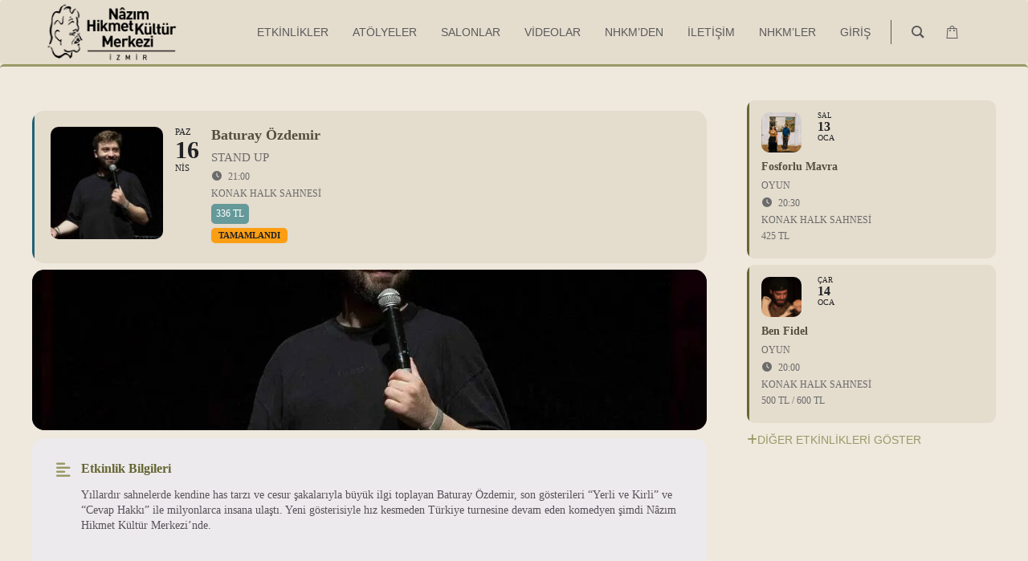

--- FILE ---
content_type: text/html; charset=UTF-8
request_url: https://izmir.nhkm.org.tr/etkinlikler/baturay-ozdemir-16nisan/
body_size: 42361
content:
<!DOCTYPE html>
<html lang="tr" prefix="og: http://ogp.me/ns#">
<head>
<meta charset="UTF-8"/>
<link rel="pingback" href="https://izmir.nhkm.org.tr/xmlrpc.php"/>
<title>Baturay Özdemir &#8211; NHKM &#8211; İzmir</title>
<meta property="og:title" content="Baturay Özdemir - NHKM - İzmir"/>
<meta property="og:type" content="article"/>
<meta property="og:description" content="Yıllardır sahnelerde kendine has tarzı ve cesur şakalarıyla büyük ilgi toplayan Baturay Özdemir, son"/>
<meta property="og:url" content="https://izmir.nhkm.org.tr/etkinlikler/baturay-ozdemir-16nisan/"/>
<meta property="og:site_name" content="NHKM - İzmir"/>
<meta property="og:image" content="https://izmir.nhkm.org.tr/wp-content/uploads/2023/03/baturay.jpg"/>
<meta name='robots' content='max-image-preview:large'/>
<link rel='dns-prefetch' href='//maps.googleapis.com'/>
<link rel="alternate" type="application/rss+xml" title="NHKM - İzmir &raquo; akışı" href="https://izmir.nhkm.org.tr/feed/"/>
<link rel="alternate" title="oEmbed (JSON)" type="application/json+oembed" href="https://izmir.nhkm.org.tr/wp-json/oembed/1.0/embed?url=https%3A%2F%2Fizmir.nhkm.org.tr%2Fetkinlikler%2Fbaturay-ozdemir-16nisan%2F"/>
<link rel="alternate" title="oEmbed (XML)" type="text/xml+oembed" href="https://izmir.nhkm.org.tr/wp-json/oembed/1.0/embed?url=https%3A%2F%2Fizmir.nhkm.org.tr%2Fetkinlikler%2Fbaturay-ozdemir-16nisan%2F&#038;format=xml"/>
<style id='wp-img-auto-sizes-contain-inline-css'>img:is([sizes=auto i],[sizes^="auto," i]){contain-intrinsic-size:3000px 1500px}</style>
<link rel='preload' as='font' crossorigin='anonymous' id='groovy-menu-font-awesome-file-css' href='https://izmir.nhkm.org.tr/wp-content/plugins/groovy-menu/assets/fonts/fontawesome-webfont.woff2?v=4.7.0' type='font/woff2' media='all'/>
<link rel='preload' as='font' crossorigin='anonymous' id='groovy-menu-font-internal-file-css' href='https://izmir.nhkm.org.tr/wp-content/plugins/groovy-menu/assets/fonts/crane-font.woff?hhxb42' type='font/woff' media='all'/>
<link rel="stylesheet" type="text/css" href="//izmir.nhkm.org.tr/wp-content/cache/wpfc-minified/qxa2v9so/i07wb.css" media="all"/>
<style id='woocommerce-inline-inline-css'>.woocommerce form .form-row .required{visibility:visible;}</style>
<link rel="stylesheet" type="text/css" href="//izmir.nhkm.org.tr/wp-content/cache/wpfc-minified/knj4kol6/i07hw.css" media="all"/>
<style id='evo_dynamic_styles-inline-css'>.eventon_events_list .eventon_list_event .desc_trig, .evopop_top{background-color:#e4dccd}.eventon_events_list .eventon_list_event .desc_trig:hover{background-color:#eee8dd}.ajde_evcal_calendar .calendar_header p,
.eventon_events_list .eventon_list_event .evoet_cx span.evoet_dayblock span, .evo_pop_body .evoet_cx span.evoet_dayblock span, .ajde_evcal_calendar .evcal_evdata_row .evcal_evdata_cell h3.evo_h3, .evo_lightbox_content h3.evo_h3, h2.evo_h2, h3.evo_h3,h4.evo_h4,
body .ajde_evcal_calendar h4.evo_h4, .evo_content_in h4.evo_h4, .evo_metarow_ICS .evcal_evdata_cell p a, .eventon_events_list .eventon_list_event .evoet_cx span.evcal_desc2, .eventon_list_event .evoet_cx span.evcal_event_title, .evoet_cx span.evcal_desc2, .evo_metarow_ICS .evcal_evdata_cell p a, .evo_metarow_learnMICS .evcal_col50 .evcal_evdata_cell p a, .eventon_list_event .evo_metarow_locImg p.evoLOCtxt .evo_loc_text_title, .evo_clik_row .evo_h3, .evotax_term_card .evotax_term_details h2, .evotax_term_card h3.evotax_term_subtitle, .ajde_evcal_calendar .evo_sort_btn, .eventon_main_section  #evcal_cur,	
.ajde_evcal_calendar .calendar_header p.evo_month_title, .ajde_evcal_calendar .eventon_events_list .evcal_month_line p, .eventon_events_list .eventon_list_event .evcal_cblock, .ajde_evcal_calendar .evcal_month_line, .eventon_event .event_excerpt_in h3, .ajde_evcal_calendar .evo_footer_nav p.evo_month_title, .evo_eventon_live_now_section h3, .evo_tab_view .evo_tabs p.evo_tab, .evo_metarow_virtual .evo_live_now_tag, .evo_page_body .evo_sin_page .evosin_event_title,.evors_change_rsvp span.change,
.evo_popin .evcal_eventcard p.evors_whos_coming_title, .eventon_list_event .evcal_evdata_row p.evors_whos_coming_title, .evorsau_legends span , .eventon_rsvp_rsvplist p em.count, .eventon_rsvp_rsvplist p em.event_data span a, .evors_lightbox_body #evorsvp_form h3,
#evorsvp_form a.evors_submit, 
#evorsvp_form #change_rsvp_form, 
#evorsvp_form #call_change_rsvp_form, 
#evorsvp_form #submit_rsvp_form,
#evorsvp_form .rsvp_status span{font-family:Trebuchet MS}.ajde_evcal_calendar .eventon_events_list p,	
.evo_lightbox p, .eventon_events_list .eventon_list_event .evoet_cx span, .evo_pop_body .evoet_cx span, .eventon_events_list .eventon_list_event .evoet_cx span.evcal_event_subtitle, .evo_pop_body .evoet_cx span.evcal_event_subtitle, .ajde_evcal_calendar .eventon_list_event .event_description .evcal_btn, .evo_pop_body .evcal_btn, .evcal_btn,
.eventon_events_list .eventon_list_event .cancel_event .evo_event_headers, .evo_pop_body .evo_event_headers.canceled, .eventon_events_list .eventon_list_event .evcal_list_a .evo_above_title span, .evo_pop_body .evcal_list_a .evo_above_title span, .evcal_evdata_row.evcal_event_details .evcal_evdata_cell p, #evcal_list .eventon_list_event .evoInput, .evo_pop_body .evoInput,
.evcal_evdata_row .evcal_evdata_cell p, #evcal_list .eventon_list_event p.no_events,
.ajde_evcal_calendar .eventon_events_list .eventon_desc_in ul, .evoGuideCall em, .evo_cal_above span, .ajde_evcal_calendar .calendar_header .evo_j_dates .legend, .ajde_evcal_calendar .evo_custom_content ul li, #evcal_list .eventon_list_event .event_description .evo_custom_content li
.eventon_sort_line p, .eventon_filter_line p,
.evcal_evdata_row,.evcal_evdata_row .evors_stat_data p em,
.evors_submission_form, .evcal_desc .evors_eventtop_data em, .eventon_rsvp_rsvplist p span.rsvpstatus, .eventon_rsvp_rsvplist p a.update_rsvp, .evors_lightbox_body #evorsvp_form .form_row select, 
.evors_lightbox_body #evorsvp_form .form_row input, 
.evors_incard_form #evorsvp_form .form_row input, 
#evorsvp_form .form_row select, #evorsvp_form .form_row textarea{font-family:Trebuchet MS}.ajde_evcal_calendar .evo_sort_btn, .eventon_sf_field p, .evo_srt_sel p.fa{color:#666633}.ajde_evcal_calendar .evo_sort_btn:hover{color:#fc8600}.eventon_events_list .eventon_list_event a,
.evocard_row .evo_metarow_organizer .evo_card_organizer_social a, .evo_lightbox .evo_tax_social_media a{color:#656565}
#evcal_list .eventon_list_event .event_description .evcal_btn, 
#evcal_list .eventon_list_event .event_description .evcal_btn p, 
body .evo_lightboxes .evo_lightbox_body.evo_pop_body .evcal_btn, .ajde_evcal_calendar .eventon_list_event .event_description .evcal_btn, .evo_lightbox .evcal_btn, body .evcal_btn,
.evo_lightbox.eventon_events_list .eventon_list_event a.evcal_btn, .evcal_btn,.evo_btn_arr,.evo_btn_arr_circ,.evoTX_wc .variations_button .evcal_btn, .evo_lightbox.eventon_events_list .eventon_list_event .evoTX_wc a.evcal_btn{color:#ffffff;background:#fc8600;}#evcal_list .eventon_list_event .event_description .evcal_btn:hover, 
body .evo_lightboxes .evo_lightbox_body.evo_pop_body .evcal_btn:hover, .ajde_evcal_calendar .eventon_list_event .event_description .evcal_btn:hover, .evo_pop_body .evcal_btn:hover, .evcal_btn:hover,.evcal_evdata_row.evo_clik_row:hover,.evoTX_wc .variations_button .evcal_btn:hover, .evo_lightbox.eventon_events_list .eventon_list_event .evoTX_wc a.evcal_btn:hover{color:#ffffff;background:#999966;}.evcal_evdata_row.evo_clik_row:hover &gt; *, .evcal_evdata_row.evo_clik_row:hover i{color:#ffffff}.eventon_list_event .evo_btn_secondary, 
.ajde_evcal_calendar .eventon_list_event .event_description .evcal_btn.evo_btn_secondary, .evo_lightbox .evcal_btn.evo_btn_secondary, body .evcal_btn.evo_btn_secondary, #evcal_list .eventon_list_event .event_description .evcal_btn.evo_btn_secondary,
.evcal_btn.evo_btn_secondary, .evo_btn_secondary{color:#ffffff;background:#d2d2d2;}.eventon_list_event .evo_btn_secondary:hover, 
.ajde_evcal_calendar .eventon_list_event .event_description .evcal_btn.evo_btn_secondary:hover, .evo_lightbox .evcal_btn.evo_btn_secondary:hover, body .evcal_btn.evo_btn_secondary:hover, #evcal_list .eventon_list_event .event_description .evcal_btn.evo_btn_secondary:hover,
.eventon_list_event .evo_btn_secondary:hover, .evcal_btn.evo_btn_secondary:hover, .evo_btn_secondary:hover{color:#ffffff;background:#bebebe;}.evocard_row .evcal_evdata_icons i, .evocard_row .evcal_evdata_custometa_icons i{color:#999966;font-size:20px;}.evcal_evdata_row .evcal_evdata_cell h3, .evo_clik_row .evo_h3{font-size:16px}.evcal_evdata_row .evcal_evdata_cell h2, .evcal_evdata_row .evcal_evdata_cell h3, .evorow .evo_clik_row h3, 
.evcal_evdata_row .evcal_evdata_cell h3 a{color:#666633}#evcal_list .eventon_list_event .evcal_eventcard p, 
.ajde_evcal_calendar .eventon_events_list .eventon_desc_in ul, .evo_lightboxes .evo_pop_body .evcal_evdata_row .evcal_evdata_cell p, .evo_lightboxes .evcal_evdata_cell p a{color:#575257}.ajde_evcal_calendar #evcal_head.calendar_header #evcal_cur, .ajde_evcal_calendar .evcal_month_line p, .ajde_evcal_calendar .evo_footer_nav p.evo_month_title{color:#666266}.eventon_events_list .eventon_list_event .event_description, .evo_lightbox.eventcard .evo_lightbox_body{background-color:#eee8dd}.evocard_box{background-color:#edeaed}.evcal_event_details .evcal_evdata_cell.shorter_desc .eventon_desc_in:after{background:linear-gradient(to top, #edeaed 20%, #edeaed00 80%)}.event_description .bordb, #evcal_list .bordb, .eventon_events_list .eventon_list_event .event_description, .bordr, #evcal_list,
#evcal_list p.desc_trig_outter, 
.evopop_top, .evo_pop_body .bordb{border-color:#e4dccd}.eventon_events_list .eventon_list_event .evcal_list_a.featured_event{background-color:#f5dbb1}.eventon_events_list .eventon_list_event .desc_trig:hover{border-left-width:7px}.eventon_events_list .eventon_list_event .evcal_list_a.featured_event:hover{background-color:#eee8dd}.evoet_cx .evo_ep_bar b, .evoet_cx .evo_ep_bar b:before{background-color:#fc0000}.evoet_cx .evo_ep_bar.evo_completed b{background-color:#571309}.eventon_events_list .eventon_list_event .evoet_cx span.evo_above_title span.featured, .evo_pop_body .evoet_cx span.evo_above_title span.featured,
.evosv_grid .evosv_tag.featured{color:#ffffff;background-color:#800000;}.eventon_events_list .eventon_list_event .evoet_cx span.evo_above_title span.completed, .evo_pop_body .evoet_cx span.evo_above_title span.completed,
.evosv_grid .evosv_tag.completed{color:#202124;background-color:#fb9e13;}.ajde_evcal_calendar.clean, 
.ajde_evcal_calendar.color.etttc_none, .ajde_evcal_calendar.white.etttc_custom, .evo_lightboxes .eventon_list_event.clean, .evo_lightboxes .eventon_list_event.color.etttc_none{--evo_ett_color:#6b6b6b;}.ajde_evcal_calendar.clean, 
.ajde_evcal_calendar.color.etttc_none, .ajde_evcal_calendar.white.etttc_custom, .evo_lightboxes .clean.eventon_list_event, .evo_lightboxes .eventon_list_event.color.etttc_none{--ett_title_color:#544f40}.ajde_evcal_calendar.clean, 
.ajde_evcal_calendar.color.etttc_none, .ajde_evcal_calendar.white.etttc_custom, .evo_lightboxes .clean.eventon_list_event, .evo_lightboxes .eventon_list_event.color.etttc_none{--ett_subtitle_color:#6B6B6B}.ajde_evcal_calendar, .evo_lightboxes .eventon_list_event{--ett_dateblock_color:#202124}.evoet_cx span.evoet_cy.evoet_status_reason .evoet_sr_text, .evoet_cx span.evoet_subtitle span.status_reason{color:#202124;background-color:#ffffff;}.ajde_evcal_calendar.color.etttc_custom, .evo_lightboxes .eventon_list_event.color.etttc_custom{--evo_ett_color:#ffffff;--ett_title_color:#ffffff;--ett_subtitle_color:#ffffff;--ett_dateblock_color:#ffffff;}.evo_lightboxes .eventon_list_event.color.etttc_custom .eventon_list_event{--ett_dateblock_color:#ffffff}.event_description .evcal_close{background-color:#999966}.event_description .evcal_close:hover{background-color:#999933}.evo_lightboxes .evopopclose, .evo_lightboxes .evolbclose{background-color:#202124}.evo_lightboxes .evopopclose:hover, .evo_lightboxes .evolbclose:hover{background-color:#cfcfcf}.evo_lightboxes .evolbclose:before, .evo_lightboxes .evolbclose:after{background-color:#fcf7fc}.evo_lightboxes .evolbclose:hover:before, .evo_lightboxes .evolbclose:hover:after{background-color:#eddfed}#evcal_list .evorow.getdirections, .evo_pop_body .evorow.getdirections{background-color:#ffffff}#evcal_list .evorow.getdirections .evoInput, .evo_pop_body .evorow.getdirections .evoInput{color:#999966}.fp_popup_option i{color:#999;font-size:22px;}.evo_cal_above button.cal_head_btn{color:#ffffff;background-color:#206177;}.evo_cal_above button.cal_head_btn.evo-gototoday-btn{color:#ffffff;background-color:#fc0000;}.evo_cal_above button.cal_head_btn.evo-gototoday-btn:hover{color:#ffffff;background-color:#fc8600;}.ajde_evcal_calendar .calendar_header .evo_j_dates .legend a{color:#ffffff;background-color:#999966;}.ajde_evcal_calendar .calendar_header .evo_j_dates .legend a.current{color:#fcfcfc;background-color:#fb9e13;}.ajde_evcal_calendar .calendar_header .evo_j_dates .legend a.set{color:#eddec2;background-color:#666633;}.ajde_evcal_calendar .calendar_header .evcal_arrows, .evo_footer_nav .evcal_arrows{border-color:#d3c3ad;background-color:#666633;}.ajde_evcal_calendar .calendar_header .evcal_arrows:hover, .evo_footer_nav .evcal_arrows:hover{background-color:#ededed;}.ajde_evcal_calendar .calendar_header .evcal_arrows i,
.evo_footer_nav .evcal_arrows i{color:#a9e68f}.ajde_evcal_calendar .calendar_header .evcal_arrows.evcal_btn_next:hover i,
.ajde_evcal_calendar .calendar_header .evcal_arrows.evcal_btn_prev:hover i, .evo_footer_nav .evcal_arrows.evcal_btn_prev:hover i, .evo_footer_nav .evcal_arrows.evcal_btn_next:hover i{color:#dede95}.eventon_events_list .eventon_list_event .evoet_cx span.evo_above_title span, .evo_pop_body .evoet_cx span.evo_above_title span{color:#ffffff;background-color:#fc7e00;}.eventon_events_list .eventon_list_event .evoet_cx span.evo_above_title span.canceled, .evo_pop_body .evoet_cx span.evo_above_title span.canceled{color:#ffffff;background-color:#fc8600;}.eventon_events_list .eventon_list_event .evoet_cx span.evo_above_title span.vir,, .evo_pop_body .evoet_cx span.evo_above_title span.vir,
.evosv_grid .evosv_tag.vir{color:#202124;background-color:#5bdaf7;}.eventon_events_list .eventon_list_event .evoet_cx span.evo_above_title span.postponed, .evo_pop_body .evoet_cx span.evo_above_title span.postponed,
.evosv_grid .evosv_tag.postponed{color:#202124;background-color:#e3784b;}.eventon_events_list .eventon_list_event .evoet_cx span.evo_above_title span.movedonline, .evo_pop_body .evoet_cx span.evo_above_title span.movedonline,
.evosv_grid .evosv_tag.movedonline{color:#202124;background-color:#800000;}.eventon_events_list .eventon_list_event .evoet_cx span.evo_above_title span.rescheduled, .evo_pop_body .evoet_cx span.evo_above_title span.rescheduled,
.evosv_grid .evosv_tag.rescheduled{color:#202124;background-color:#811ab8;}.eventon_events_list .eventon_list_event .evcal_desc span.evo_above_title span.repeating, .evo_pop_body .evcal_desc span.evo_above_title span.repeating{color:#202124;background-color:#fed584;}.ajde_evcal_calendar #evcal_list.eventon_events_list .eventon_list_event .cancel_event.evcal_list_a, .evo_lightbox_body.eventon_list_event.cancel_event .evopop_top{background-color:#b0b0b0!important;}.eventon_events_list .eventon_list_event .cancel_event.evcal_list_a:before{color:#333333}#eventon_loadbar{background-color:#ed841a}#eventon_loadbar:before{background-color:#f5b87a}.evoet_cx .evcal_desc3 em.evocmd_button, #evcal_list .evoet_cx .evcal_desc3 em.evocmd_button{color:#ffffff;background-color:#fc0000;}.evo_metarow_socialmedia a.evo_ss:hover{background-color:#e6d3b8;}.evo_metarow_socialmedia a.evo_ss i{color:#999966;}.evo_metarow_socialmedia a.evo_ss:hover i{color:#ffffff;}.evo_metarow_socialmedia .evo_sm{border-color:#cdcdcd}.eventon_events_list .evoShow_more_events span{background-color:#b4b4b4;color:#000000;}.evo_card_health_boxes .evo_health_b{background-color:#edeaed;color:#202124;}.evo_card_health_boxes .evo_health_b svg, .evo_card_health_boxes .evo_health_b i.fa{fill:#999966;color:#999966;}.evo_health_b.ehb_other{border-color:#e8e8e8}.eventon_list_event .evoet_cx em.evo_mytime.tzo_trig i{color:#fc8600}.eventon_list_event .evoet_cx em.evo_mytime,
.eventon_list_event .evoet_cx em.evo_mytime, .eventon_list_event .evcal_evdata_cell .evo_mytime, .eventon_list_event .evcal_evdata_cell .evo_mytime.tzo_trig{background-color:#fc8600}.eventon_list_event .evoet_cx em.evo_mytime &gt;*, 
.eventon_list_event .evcal_evdata_cell .evo_mytime &gt;*,
.eventon_list_event .evoet_cx em.evo_mytime.tzo_trig:hover &gt;*{color:#ffffff}.eventon_events_list .evose_repeat_header span.title{background-color:#666633;color:#ffffff;}.eventon_events_list .evose_repeat_header .ri_nav a, 
.eventon_events_list .evose_repeat_header .ri_nav a:visited, .eventon_events_list .evose_repeat_header .ri_nav a:hover{color:#ffffff}.eventon_events_list .evose_repeat_header .ri_nav b{border-color:#ffffff}body .EVOSR_section a.evo_do_search, body a.evosr_search_btn, .evo_search_bar_in a.evosr_search_btn{color:#3d3d3d}body .EVOSR_section a.evo_do_search:hover, body a.evosr_search_btn:hover, .evo_search_bar_in a.evosr_search_btn:hover{color:#bbbbbb}body .EVOSR_section input[type=text], .evo_search_bar input[type=text]{border-color:#EDEDED;background-color:#eee8dd;}.evosr_blur{background-color:#f9d789;color:#fb9e13;}.evo_search_results_count span{background-color:#d2d2d2;color:#ffffff;}body .EVOSR_section input[type=text]:hover, .evo_search_bar input[type=text]:hover{border-color:#fc7e00}.evo_search_results_count{color:#999966}.evo_eventon_live_now_section h3{color:#202124}.evo_eventon_live_now_section .evo_eventon_now_next h3{color:#202124}.evo_eventon_live_now_section .evo_eventon_now_next h3 .evo_countdowner{background-color:#dcdcdc;color:#202124;}.evo_eventon_live_now_section p.evo_eventon_no_events_now{background-color:#d6f5d2;color:#888888;}.ajde_evcal_calendar.esty_1 #evcal_list .eventon_list_event.no_events p.no_events,   .ajde_evcal_calendar.esty_2 #evcal_list .eventon_list_event.no_events p.no_events, .ajde_evcal_calendar.esty_3 #evcal_list .eventon_list_event.no_events p.no_events{background-color:#ffffff}.ajde_evcal_calendar.esty_1 #evcal_list .eventon_list_event.no_events p.no_events, .ajde_evcal_calendar.esty_2 #evcal_list .eventon_list_event.no_events p.no_events,.ajde_evcal_calendar.esty_3 #evcal_list .eventon_list_event.no_events p.no_events, .ajde_evcal_calendar.esty_1 #evcal_list .eventon_list_event.no_events p.no_events a, .ajde_evcal_calendar.esty_2 #evcal_list .eventon_list_event.no_events p.no_events a, .ajde_evcal_calendar.esty_3 #evcal_list .eventon_list_event.no_events p.no_events a{color:#202124}.ajde_evcal_calendar.esty_0 #evcal_list .eventon_list_event.no_events p.no_events,   .ajde_evcal_calendar.esty_4 #evcal_list .eventon_list_event.no_events p.no_events{background-color:#ffffff}.ajde_evcal_calendar.esty_0 #evcal_list .eventon_list_event.no_events p.no_events, .ajde_evcal_calendar.esty_4 #evcal_list .eventon_list_event.no_events p.no_events,.ajde_evcal_calendar.esty_0 #evcal_list .eventon_list_event.no_events p.no_events a,.ajde_evcal_calendar.esty_4 #evcal_list .eventon_list_event.no_events p.no_events a{color:#202124}.evo_checkin_page{background-color:#7ab954;color:#ffffff;}.evo_checkin_page.no{background-color:#ff5c5c;color:#ffffff;}.evo_checkin_page.already_checked{background-color:#25b8ff;color:#ffffff;}.evo_checkin_page.refunded{background-color:#7d7d7d;color:#ffffff;}.eventon_fc_days .evo_fc_day{background-color:#ffffff;color:#d4d4d4;}.eventon_fc_days .evo_fc_day:hover{background-color:#fbfbfb;color:#9e9e9e;}.eventon_fc_days .evo_fc_day.has_events{background-color:#ffffff;color:#dfa872;}.eventon_fc_days .evo_fc_day.has_events:hover{background-color:#F5F5F5;color:#9e9e9e;}.eventon_fullcal .eventon_fc_days .evo_fc_day.on_focus{background-color:#ededed;color:#d4d4d4;}.eventon_fullcal .eventon_fc_days .evo_fc_day.on_focus:hover{background-color:#fbfbfb;color:#9e9e9e;}.eventon_fc_daynames .evo_fc_day{color:#9e9e9e}.eventon_fc_daynames .evo_fc_day:hover{color:#d4d4d4}
.eventon_fc_days .evo_fc_day.today span.evo_day_in_num{color:#cf291d}.evofc_title_tip, .evoFC_tip{background-color:#808080;color:#f7f7f7;}.evoslider.cs_tb .evo_slider_outter .evoslider_nav, .evoslider.cs_lr .evo_slider_outter .evoslider_nav{background-color:#f1f1f1;color:#808080;}.evoslider .evoslider_dots span{background-color:#a5a5a5}.evoslider .evoslider_dots span:hover{background-color:#202124}.evoslider .evoslider_dots span.f em{border-color:#202124}.evoslider .evosl_footer_outter .nav:hover{background-color:#ffffff}.evoslider .evosl_footer_outter .nav{background-color:#ffffff;border-color:#202124;color:#202124;}.evcal_evdata_cell h3.orating .orating_stars{color:#6B6B6B}.evcal_evdata_cell h3.orating .orating_data{background-color:#6B6B6B;color:#ffffff;}.evcal_evdata_cell h3.orating .extra_data{background-color:#6B6B6B;color:#ffffff;}.evcal_evdata_cell .rating_data .rating{color:#656565}.evcal_evdata_cell .rating_data .bar em{background-color:#4DA5E2}.evcal_evdata_cell .rating_data .count{color:#656565}.evcal_evdata_cell .review_list .review.show .rating{color:#656565}.evcal_evdata_cell .review_list .review.show .description{background-color:#DEDEDE;color:#656565;}.evcal_evdata_cell .review_list .reviewer{color:#656565}.evcal_evdata_cell .review_list_control span{color:#141412}.evore_form_section{background-color:#ffffff}.evore_form_section, #evore_form h3{color:#ffffff}.evore_submit_review_trig{background-color:#ffffff;color:#00aafb;}#evorsvp_form #submit_rsvp_form{color:#6dc56b;background-color:#ffffff;}.evcal_desc .evcal_desc3 .evors_eventtop_section_data .evors_eventtop_data.attending em{color:#ffffff;background-color:#adadad;}.evcal_desc .evcal_desc3 .evors_eventtop_section_data .evors_eventtop_data.notattending em{color:#ffffff;background-color:#adadad;}.evcal_desc .evcal_desc3 .evors_eventtop_section_data .evors_eventtop_data.remaining_count em, .evcal_evdata_row .evors_stat_data .remaining_count em{color:#adadad;background-color:#f7f4f7;}.evors_whos_coming span{background-color:#ffffff;color:#19690a;}.evocard_row .evors_bar .evors_bar_full .evors_attendace{background-color:#b01111}.evocard_row .evors_bar .evors_bar_full .evors_attendace{background-color:#b01111;background-image:linear-gradient(45deg, #c5d6e0,#b01111);}.evocard_row .evors_bar .evors_bar_full{background-color:#cbcbcb}.evcal_evdata_row .evors_section.evors_guests_list{background-color:#ececec}.evcal_evdata_row .evors_section.evors_guests_list.evors_notcoming_list{background-color:#e0e0e0}#evorsvp_form a.submit_rsvp_form{background-color:#ffffff;color:#6dc56b;}.evo_lightbox_body #evorsvp_form .rsvp_status span.set{color:#6dc56b}#evorsvp_form p.terms a{color:#ffffff}.evors_lightbox_body #evorsvp_form .form_row select, 
.evors_lightbox_body #evorsvp_form .form_row input,
.evors_incard_form #evorsvp_form .form_row input,
#evorsvp_form .form_row select,
#evorsvp_form .form_row textarea{color:#202124}
.evors_lightbox_body #evorsvp_form .form_row input::placeholder, 
.evors_incard_form #evorsvp_form .form_row input::placeholder,
.evors_lightbox_body #evorsvp_form .form_row textarea::placeholder, 
.evors_incard_form #evorsvp_form .form_row textarea::placeholder{color:#ffffff}.evors_lightbox_body #evorsvp_form .form_row input:-moz-input-placeholder,
.evors_incard_form #evorsvp_form .form_row input:-moz-input-placeholder,
.evors_lightbox_body #evorsvp_form .form_row textarea:-moz-input-placeholder,
.evors_incard_form #evorsvp_form .form_row textarea:-moz-input-placeholder{color:#ffffff}.evors_lightbox_body #evorsvp_form .form_row input:-ms-input-placeholder,
.evors_incard_form #evorsvp_form .form_row input:-ms-input-placeholder,
.evors_lightbox_body #evorsvp_form .form_row textarea:-ms-input-placeholder,
.evors_incard_form #evorsvp_form .form_row textarea:-ms-input-placeholder{color:#ffffff}.evors_submission_form, .evors_lightbox_body #evorsvp_form h3{color:#ffffff}.evors_lightbox .evo_lightbox_body.evo_lightbox_body, .evors_incard_form{background-color:#6dc56b}.evoRS_status_option_selection span:hover, body .eventon_list_event .evcal_list_a .evors_eventtop_rsvp span:hover{background-color:#ffffff}.evoRS_status_option_selection span, 
.evors_rsvped_status_user, .evors_change_rsvp span.change{color:#202124;border-color:#202124;background-color:#ffffff;}.evoRS_status_option_selection span:hover, 
.evoRS_status_option_selection span.set, .evors_change_rsvp span.change:hover{color:#ffffff;background-color:#888888;}.ajde_evcal_calendar .evosub_subscriber_btn.evcal_btn, #evoSUB_form .form .formIn button#evosub_submit_button, .evosub_subscriber_btn.evcal_btn{background-color:#999966;color:#ffffff;}.evo_metarow_tix .evotx_success_msg.bad:before, .evotx_ticket_purchase_section .evotx_success_msg.bad:before{color:#f05f50}.evo_metarow_tix .evotx_success_msg:before, .evotx_ticket_purchase_section .evotx_success_msg:before{color:#58af1f}#evcal_list .eventon_list_event .evo_metarow_tix .tx_wc_notic p{color:#202124}.evcal_evdata_img{height:200px}.evocard_row .evocard_main_image:before{content:none !important;}
.single-ajde_events .wf-container-main{display:block !important;}
#evcal_widget .eventon_events_list .eventon_list_event .evcal_desc .evcal_desc_info em{color:#666666 !important;font-weight:normal;font-size:12px;}
.ajde_evcal_calendar #evcal_list .cancelled.eventon_list_event .desc_trig:before{content:none !important}
.ajde_evcal_calendar #evcal_list .cancelled.eventon_list_event .desc_trig, .evo_lightbox_body.eventon_list_event.cancel_event .evopop_top{background:none !important;}
.evcal_cmd{display:none !important;}
.evocmd_button{display:inherit !important;}
.evosliderbox.ajde_evcal_calendar .eventon_events_list .eventon_list_event .evcal_list_a{text-align:left !important;}
.evoslider.ajde_evcal_calendar .eventon_list_event .evcal_desc3{align-items:flex-start !important;}
.evosliderbox.ajde_evcal_calendar .eventon_events_list .eventon_list_event .evcal_cblock{align-items:flex-start;justify-content:flex-start;padding-top:50px;}
.evosliderbox.ajde_evcal_calendar .eventon_events_list .eventon_list_event .evcal_list_a{padding-left:30px !important;}
.evosliderbox.ajde_evcal_calendar .eventon_events_list .eventon_list_event .evcal_cblock{justify-content:left !important;padding-left:30 px !important;}
.evotx_image{display:none !important;}
.evo_page_body{max-width:1250px !important;}
.evosub_subscriber_btn{display:block !important;text-align:center;background:none !important;color:#006699 !important;border:1px solid !important;border-color:#006699 !important;}
body #evcal_list .evotx_ticket_purchase_section .evovo_variation_types p.evovo_var_types:last-child, .evotx_ticket_purchase_section .evovo_variation_types p.evovo_var_types:last-child{border:none;padding-bottom:0;}
.evotx_ticket_purchase_section .evovo_variation_types p.evovo_var_types label{}
.evotx_ticket_purchase_section .evovo_variation_types p.evovo_var_types select{font-size:14px;color:#000;background:#ffffff !important;border-radius:5px;padding:2px 20px 2px 5px;margin-left:8px;width:150px;display:flex;}
.evosliderbox.ajde_evcal_calendar .eventon_events_list .eventon_list_event.no_events:before{content:none !important;}
.evosliderbox.ajde_evcal_calendar .eventon_events_list .eventon_list_event .desc_trig_outter{background-position:center;background-position-x:center;background-position-y:center;}
.ajde_evcal_calendar.boxy.boxstyle1 #evcal_list .eventon_list_event .evcal_desc span.evcal_event_title{white-space:break-spaces;}
.ajde_evcal_calendar .ev enton_list_event .event_description .evcal_btn, .evo_lightbox .evcal_btn, body .evcal_btn, .evo_lightbox.eventon_events_list .eventon_list_event a.evcal_btn, .evcal_btn{font-weight:normal;font-size:14px;display:inline-block;padding-right:10px;padding-left:10px;text-transform:uppercase;text-decoration:none!important;border-radius:6px;border:none;color:#fff;background:#999966;font-style:normal;cursor:pointer;background-position:center;background-position-x:center;background-position-y:center;}
.eventon_events_list .evoShow_more_events:hover{opacity:0.7}
.eventon_events_list .evoShow_more_events{cursor:pointer;}
.eventon_events_list .evoShow_more_events span{text-align:center;background-color:#eee8dd;color:#999966;text-transform:uppercase;font-size:14px;padding:5px 0;margin:0;display:block;}
.ajde_evcal_calendar.boxy.boxstyle1 #evcal_list .eventon_list_event .desc_trig{background-color:#eee8dd !important;}
.eventon_sorting_section{background-color:#eee8dd;}
.evosliderbox span.evo_start{background-color:#fc0000 !important;border-radius:10px;padding:5px 10px}
.evosliderbox .evcal_cblock, .evosliderbox .evcal_cblock .evo_day{color:#ffffff !important;font-weight:800;text-align:center;opacity:0.9;}
.eventon_list_event no_events{background-color:#eee8dd;}
.evcal_cblock .evo_start{text-align:center}
.evosliderbox.ajde_evcal_calendar .eventon_events_list .eventon_list_event{border-right:solid 3px #eee8dd !important;}
.evosb_btn, .evosb_btn.button, .evo_subscribe_btn{font-weight:normal !important;font-size:14px;border-radius:6px;}
.evosub_subscriber_btn, .evosub_subscriber_btn{font-weight:normal !important;font-size:14px;border-radius:6px;}
.evcal_desc .evcal_desc3 em i{color:#000000 !important;font-family:Trebuchet MS;font-weight:500;}
.eventon_filter_line .filtering_set_val{background-color:#e4dccd;}
.single-ajde_events #evcal_head{display:none !important;}
p#evcal_cur{font-size:20px !important;}
.eventon_events_list .eventon_list_event .evcal_desc span.evcal_desc2, .evo_pop_body .evcal_desc span.evcal_desc2{text-transform:none;}
.eventon_events_list .eventon_list_event .evcal_desc span.evcal_event_subtitle, .evo_pop_body .evcal_desc span.evcal_event_subtitle span.evcal_desc2{text-transform:uppercase;font-size:15px;}
.evosliderbox .eventon_list_event .evcal_desc span.evcal_event_subtitle, .evosliderbox .evcal_desc span.evcal_event_subtitle span.evcal_event_time{color:#fc8800 !important;text-transform:uppercase;font-weight:800;font-size:14px;line-height:14px;text-align:center;background-color:none;opacity:0.9;display:inline;padding:3px 5px 15px 5px;border-radius:5px;}
.evosliderbox .eventon_list_event .evcal_desc span.evcal_event_title, .evosliderbox .evcal_desc span.evcal_event_title{text-shadow:0px 0px 5px #000000;}
.ajde_evcal_calendar .calendar_header p, .eventon_events_list .eventon_list_event .evcal_cblock, .evcal_cblock, .eventon_events_list .eventon_list_event .evcal_desc span.evcal_desc2, .evcal_desc span.evcal_desc2, .evcal_evdata_row .evcal_evdata_cell h2, .evcal_evdata_row .evcal_evdata_cell h3.evo_h3, .evcal_month_line p, .evo_clik_row .evo_h3, .eventon_events_list .eventon_list_event .evcal_desc span.evcal_event_subtitle, .evo_pop_body .evcal_desc span.evcal_event_subtitle{font-family:Trebuchet MS;}
.eventon_events_list .eventon_list_event .evcal_desc span.evcal_desc2, .evo_pop_body .evcal_desc span.evcal_desc2{font-size:18px;}
.evo_card_health_boxes .evo_health_b i.fa, .evcal_evdata_row i.fa{font-family:'evo_FontAwesomeS','evo_FontAwesome','evo_FontAwesomeB' !important;}
.evcal_evdata_row .evors_stat_data{display:block;font-size:16px;background-color:none;color:#666666;font-style:normal;text-transform:uppercase;}
.eventon_events_list .eventon_list_event .desc_trig, .evopop_top{background-color:#e4dccd}.eventon_events_list .eventon_list_event .desc_trig:hover{background-color:#eee8dd}.ajde_evcal_calendar .calendar_header p,
.eventon_events_list .eventon_list_event .evoet_cx span.evoet_dayblock span, .evo_pop_body .evoet_cx span.evoet_dayblock span, .ajde_evcal_calendar .evcal_evdata_row .evcal_evdata_cell h3.evo_h3, .evo_lightbox_content h3.evo_h3, h2.evo_h2, h3.evo_h3,h4.evo_h4,
body .ajde_evcal_calendar h4.evo_h4, .evo_content_in h4.evo_h4, .evo_metarow_ICS .evcal_evdata_cell p a, .eventon_events_list .eventon_list_event .evoet_cx span.evcal_desc2, .eventon_list_event .evoet_cx span.evcal_event_title, .evoet_cx span.evcal_desc2, .evo_metarow_ICS .evcal_evdata_cell p a, .evo_metarow_learnMICS .evcal_col50 .evcal_evdata_cell p a, .eventon_list_event .evo_metarow_locImg p.evoLOCtxt .evo_loc_text_title, .evo_clik_row .evo_h3, .evotax_term_card .evotax_term_details h2, .evotax_term_card h3.evotax_term_subtitle, .ajde_evcal_calendar .evo_sort_btn, .eventon_main_section  #evcal_cur,	
.ajde_evcal_calendar .calendar_header p.evo_month_title, .ajde_evcal_calendar .eventon_events_list .evcal_month_line p, .eventon_events_list .eventon_list_event .evcal_cblock, .ajde_evcal_calendar .evcal_month_line, .eventon_event .event_excerpt_in h3, .ajde_evcal_calendar .evo_footer_nav p.evo_month_title, .evo_eventon_live_now_section h3, .evo_tab_view .evo_tabs p.evo_tab, .evo_metarow_virtual .evo_live_now_tag, .evo_page_body .evo_sin_page .evosin_event_title,.evors_change_rsvp span.change,
.evo_popin .evcal_eventcard p.evors_whos_coming_title, .eventon_list_event .evcal_evdata_row p.evors_whos_coming_title, .evorsau_legends span , .eventon_rsvp_rsvplist p em.count, .eventon_rsvp_rsvplist p em.event_data span a, .evors_lightbox_body #evorsvp_form h3,
#evorsvp_form a.evors_submit, 
#evorsvp_form #change_rsvp_form, 
#evorsvp_form #call_change_rsvp_form, 
#evorsvp_form #submit_rsvp_form,
#evorsvp_form .rsvp_status span{font-family:Trebuchet MS}.ajde_evcal_calendar .eventon_events_list p,	
.evo_lightbox p, .eventon_events_list .eventon_list_event .evoet_cx span, .evo_pop_body .evoet_cx span, .eventon_events_list .eventon_list_event .evoet_cx span.evcal_event_subtitle, .evo_pop_body .evoet_cx span.evcal_event_subtitle, .ajde_evcal_calendar .eventon_list_event .event_description .evcal_btn, .evo_pop_body .evcal_btn, .evcal_btn,
.eventon_events_list .eventon_list_event .cancel_event .evo_event_headers, .evo_pop_body .evo_event_headers.canceled, .eventon_events_list .eventon_list_event .evcal_list_a .evo_above_title span, .evo_pop_body .evcal_list_a .evo_above_title span, .evcal_evdata_row.evcal_event_details .evcal_evdata_cell p, #evcal_list .eventon_list_event .evoInput, .evo_pop_body .evoInput,
.evcal_evdata_row .evcal_evdata_cell p, #evcal_list .eventon_list_event p.no_events,
.ajde_evcal_calendar .eventon_events_list .eventon_desc_in ul, .evoGuideCall em, .evo_cal_above span, .ajde_evcal_calendar .calendar_header .evo_j_dates .legend, .ajde_evcal_calendar .evo_custom_content ul li, #evcal_list .eventon_list_event .event_description .evo_custom_content li
.eventon_sort_line p, .eventon_filter_line p,
.evcal_evdata_row,.evcal_evdata_row .evors_stat_data p em,
.evors_submission_form, .evcal_desc .evors_eventtop_data em, .eventon_rsvp_rsvplist p span.rsvpstatus, .eventon_rsvp_rsvplist p a.update_rsvp, .evors_lightbox_body #evorsvp_form .form_row select, 
.evors_lightbox_body #evorsvp_form .form_row input, 
.evors_incard_form #evorsvp_form .form_row input, 
#evorsvp_form .form_row select, #evorsvp_form .form_row textarea{font-family:Trebuchet MS}.ajde_evcal_calendar .evo_sort_btn, .eventon_sf_field p, .evo_srt_sel p.fa{color:#666633}.ajde_evcal_calendar .evo_sort_btn:hover{color:#fc8600}.eventon_events_list .eventon_list_event a,
.evocard_row .evo_metarow_organizer .evo_card_organizer_social a, .evo_lightbox .evo_tax_social_media a{color:#656565}
#evcal_list .eventon_list_event .event_description .evcal_btn, 
#evcal_list .eventon_list_event .event_description .evcal_btn p, 
body .evo_lightboxes .evo_lightbox_body.evo_pop_body .evcal_btn, .ajde_evcal_calendar .eventon_list_event .event_description .evcal_btn, .evo_lightbox .evcal_btn, body .evcal_btn,
.evo_lightbox.eventon_events_list .eventon_list_event a.evcal_btn, .evcal_btn,.evo_btn_arr,.evo_btn_arr_circ,.evoTX_wc .variations_button .evcal_btn, .evo_lightbox.eventon_events_list .eventon_list_event .evoTX_wc a.evcal_btn{color:#ffffff;background:#fc8600;}#evcal_list .eventon_list_event .event_description .evcal_btn:hover, 
body .evo_lightboxes .evo_lightbox_body.evo_pop_body .evcal_btn:hover, .ajde_evcal_calendar .eventon_list_event .event_description .evcal_btn:hover, .evo_pop_body .evcal_btn:hover, .evcal_btn:hover,.evcal_evdata_row.evo_clik_row:hover,.evoTX_wc .variations_button .evcal_btn:hover, .evo_lightbox.eventon_events_list .eventon_list_event .evoTX_wc a.evcal_btn:hover{color:#ffffff;background:#999966;}.evcal_evdata_row.evo_clik_row:hover &gt; *, .evcal_evdata_row.evo_clik_row:hover i{color:#ffffff}.eventon_list_event .evo_btn_secondary, 
.ajde_evcal_calendar .eventon_list_event .event_description .evcal_btn.evo_btn_secondary, .evo_lightbox .evcal_btn.evo_btn_secondary, body .evcal_btn.evo_btn_secondary, #evcal_list .eventon_list_event .event_description .evcal_btn.evo_btn_secondary,
.evcal_btn.evo_btn_secondary, .evo_btn_secondary{color:#ffffff;background:#d2d2d2;}.eventon_list_event .evo_btn_secondary:hover, 
.ajde_evcal_calendar .eventon_list_event .event_description .evcal_btn.evo_btn_secondary:hover, .evo_lightbox .evcal_btn.evo_btn_secondary:hover, body .evcal_btn.evo_btn_secondary:hover, #evcal_list .eventon_list_event .event_description .evcal_btn.evo_btn_secondary:hover,
.eventon_list_event .evo_btn_secondary:hover, .evcal_btn.evo_btn_secondary:hover, .evo_btn_secondary:hover{color:#ffffff;background:#bebebe;}.evocard_row .evcal_evdata_icons i, .evocard_row .evcal_evdata_custometa_icons i{color:#999966;font-size:20px;}.evcal_evdata_row .evcal_evdata_cell h3, .evo_clik_row .evo_h3{font-size:16px}.evcal_evdata_row .evcal_evdata_cell h2, .evcal_evdata_row .evcal_evdata_cell h3, .evorow .evo_clik_row h3, 
.evcal_evdata_row .evcal_evdata_cell h3 a{color:#666633}#evcal_list .eventon_list_event .evcal_eventcard p, 
.ajde_evcal_calendar .eventon_events_list .eventon_desc_in ul, .evo_lightboxes .evo_pop_body .evcal_evdata_row .evcal_evdata_cell p, .evo_lightboxes .evcal_evdata_cell p a{color:#575257}.ajde_evcal_calendar #evcal_head.calendar_header #evcal_cur, .ajde_evcal_calendar .evcal_month_line p, .ajde_evcal_calendar .evo_footer_nav p.evo_month_title{color:#666266}.eventon_events_list .eventon_list_event .event_description, .evo_lightbox.eventcard .evo_lightbox_body{background-color:#eee8dd}.evocard_box{background-color:#edeaed}.evcal_event_details .evcal_evdata_cell.shorter_desc .eventon_desc_in:after{background:linear-gradient(to top, #edeaed 20%, #edeaed00 80%)}.event_description .bordb, #evcal_list .bordb, .eventon_events_list .eventon_list_event .event_description, .bordr, #evcal_list,
#evcal_list p.desc_trig_outter, 
.evopop_top, .evo_pop_body .bordb{border-color:#e4dccd}.eventon_events_list .eventon_list_event .evcal_list_a.featured_event{background-color:#f5dbb1}.eventon_events_list .eventon_list_event .desc_trig:hover{border-left-width:7px}.eventon_events_list .eventon_list_event .evcal_list_a.featured_event:hover{background-color:#eee8dd}.evoet_cx .evo_ep_bar b, .evoet_cx .evo_ep_bar b:before{background-color:#fc0000}.evoet_cx .evo_ep_bar.evo_completed b{background-color:#571309}.eventon_events_list .eventon_list_event .evoet_cx span.evo_above_title span.featured, .evo_pop_body .evoet_cx span.evo_above_title span.featured,
.evosv_grid .evosv_tag.featured{color:#ffffff;background-color:#800000;}.eventon_events_list .eventon_list_event .evoet_cx span.evo_above_title span.completed, .evo_pop_body .evoet_cx span.evo_above_title span.completed,
.evosv_grid .evosv_tag.completed{color:#202124;background-color:#fb9e13;}.ajde_evcal_calendar.clean, 
.ajde_evcal_calendar.color.etttc_none, .ajde_evcal_calendar.white.etttc_custom, .evo_lightboxes .eventon_list_event.clean, .evo_lightboxes .eventon_list_event.color.etttc_none{--evo_ett_color:#6b6b6b;}.ajde_evcal_calendar.clean, 
.ajde_evcal_calendar.color.etttc_none, .ajde_evcal_calendar.white.etttc_custom, .evo_lightboxes .clean.eventon_list_event, .evo_lightboxes .eventon_list_event.color.etttc_none{--ett_title_color:#544f40}.ajde_evcal_calendar.clean, 
.ajde_evcal_calendar.color.etttc_none, .ajde_evcal_calendar.white.etttc_custom, .evo_lightboxes .clean.eventon_list_event, .evo_lightboxes .eventon_list_event.color.etttc_none{--ett_subtitle_color:#6B6B6B}.ajde_evcal_calendar, .evo_lightboxes .eventon_list_event{--ett_dateblock_color:#202124}.evoet_cx span.evoet_cy.evoet_status_reason .evoet_sr_text, .evoet_cx span.evoet_subtitle span.status_reason{color:#202124;background-color:#ffffff;}.ajde_evcal_calendar.color.etttc_custom, .evo_lightboxes .eventon_list_event.color.etttc_custom{--evo_ett_color:#ffffff;--ett_title_color:#ffffff;--ett_subtitle_color:#ffffff;--ett_dateblock_color:#ffffff;}.evo_lightboxes .eventon_list_event.color.etttc_custom .eventon_list_event{--ett_dateblock_color:#ffffff}.event_description .evcal_close{background-color:#999966}.event_description .evcal_close:hover{background-color:#999933}.evo_lightboxes .evopopclose, .evo_lightboxes .evolbclose{background-color:#202124}.evo_lightboxes .evopopclose:hover, .evo_lightboxes .evolbclose:hover{background-color:#cfcfcf}.evo_lightboxes .evolbclose:before, .evo_lightboxes .evolbclose:after{background-color:#fcf7fc}.evo_lightboxes .evolbclose:hover:before, .evo_lightboxes .evolbclose:hover:after{background-color:#eddfed}#evcal_list .evorow.getdirections, .evo_pop_body .evorow.getdirections{background-color:#ffffff}#evcal_list .evorow.getdirections .evoInput, .evo_pop_body .evorow.getdirections .evoInput{color:#999966}.fp_popup_option i{color:#999;font-size:22px;}.evo_cal_above button.cal_head_btn{color:#ffffff;background-color:#206177;}.evo_cal_above button.cal_head_btn.evo-gototoday-btn{color:#ffffff;background-color:#fc0000;}.evo_cal_above button.cal_head_btn.evo-gototoday-btn:hover{color:#ffffff;background-color:#fc8600;}.ajde_evcal_calendar .calendar_header .evo_j_dates .legend a{color:#ffffff;background-color:#999966;}.ajde_evcal_calendar .calendar_header .evo_j_dates .legend a.current{color:#fcfcfc;background-color:#fb9e13;}.ajde_evcal_calendar .calendar_header .evo_j_dates .legend a.set{color:#eddec2;background-color:#666633;}.ajde_evcal_calendar .calendar_header .evcal_arrows, .evo_footer_nav .evcal_arrows{border-color:#d3c3ad;background-color:#666633;}.ajde_evcal_calendar .calendar_header .evcal_arrows:hover, .evo_footer_nav .evcal_arrows:hover{background-color:#ededed;}.ajde_evcal_calendar .calendar_header .evcal_arrows i,
.evo_footer_nav .evcal_arrows i{color:#a9e68f}.ajde_evcal_calendar .calendar_header .evcal_arrows.evcal_btn_next:hover i,
.ajde_evcal_calendar .calendar_header .evcal_arrows.evcal_btn_prev:hover i, .evo_footer_nav .evcal_arrows.evcal_btn_prev:hover i, .evo_footer_nav .evcal_arrows.evcal_btn_next:hover i{color:#dede95}.eventon_events_list .eventon_list_event .evoet_cx span.evo_above_title span, .evo_pop_body .evoet_cx span.evo_above_title span{color:#ffffff;background-color:#fc7e00;}.eventon_events_list .eventon_list_event .evoet_cx span.evo_above_title span.canceled, .evo_pop_body .evoet_cx span.evo_above_title span.canceled{color:#ffffff;background-color:#fc8600;}.eventon_events_list .eventon_list_event .evoet_cx span.evo_above_title span.vir,, .evo_pop_body .evoet_cx span.evo_above_title span.vir,
.evosv_grid .evosv_tag.vir{color:#202124;background-color:#5bdaf7;}.eventon_events_list .eventon_list_event .evoet_cx span.evo_above_title span.postponed, .evo_pop_body .evoet_cx span.evo_above_title span.postponed,
.evosv_grid .evosv_tag.postponed{color:#202124;background-color:#e3784b;}.eventon_events_list .eventon_list_event .evoet_cx span.evo_above_title span.movedonline, .evo_pop_body .evoet_cx span.evo_above_title span.movedonline,
.evosv_grid .evosv_tag.movedonline{color:#202124;background-color:#800000;}.eventon_events_list .eventon_list_event .evoet_cx span.evo_above_title span.rescheduled, .evo_pop_body .evoet_cx span.evo_above_title span.rescheduled,
.evosv_grid .evosv_tag.rescheduled{color:#202124;background-color:#811ab8;}.eventon_events_list .eventon_list_event .evcal_desc span.evo_above_title span.repeating, .evo_pop_body .evcal_desc span.evo_above_title span.repeating{color:#202124;background-color:#fed584;}.ajde_evcal_calendar #evcal_list.eventon_events_list .eventon_list_event .cancel_event.evcal_list_a, .evo_lightbox_body.eventon_list_event.cancel_event .evopop_top{background-color:#b0b0b0!important;}.eventon_events_list .eventon_list_event .cancel_event.evcal_list_a:before{color:#333333}#eventon_loadbar{background-color:#ed841a}#eventon_loadbar:before{background-color:#f5b87a}.evoet_cx .evcal_desc3 em.evocmd_button, #evcal_list .evoet_cx .evcal_desc3 em.evocmd_button{color:#ffffff;background-color:#fc0000;}.evo_metarow_socialmedia a.evo_ss:hover{background-color:#e6d3b8;}.evo_metarow_socialmedia a.evo_ss i{color:#999966;}.evo_metarow_socialmedia a.evo_ss:hover i{color:#ffffff;}.evo_metarow_socialmedia .evo_sm{border-color:#cdcdcd}.eventon_events_list .evoShow_more_events span{background-color:#b4b4b4;color:#000000;}.evo_card_health_boxes .evo_health_b{background-color:#edeaed;color:#202124;}.evo_card_health_boxes .evo_health_b svg, .evo_card_health_boxes .evo_health_b i.fa{fill:#999966;color:#999966;}.evo_health_b.ehb_other{border-color:#e8e8e8}.eventon_list_event .evoet_cx em.evo_mytime.tzo_trig i{color:#fc8600}.eventon_list_event .evoet_cx em.evo_mytime,
.eventon_list_event .evoet_cx em.evo_mytime, .eventon_list_event .evcal_evdata_cell .evo_mytime, .eventon_list_event .evcal_evdata_cell .evo_mytime.tzo_trig{background-color:#fc8600}.eventon_list_event .evoet_cx em.evo_mytime &gt;*, 
.eventon_list_event .evcal_evdata_cell .evo_mytime &gt;*,
.eventon_list_event .evoet_cx em.evo_mytime.tzo_trig:hover &gt;*{color:#ffffff}.eventon_events_list .evose_repeat_header span.title{background-color:#666633;color:#ffffff;}.eventon_events_list .evose_repeat_header .ri_nav a, 
.eventon_events_list .evose_repeat_header .ri_nav a:visited, .eventon_events_list .evose_repeat_header .ri_nav a:hover{color:#ffffff}.eventon_events_list .evose_repeat_header .ri_nav b{border-color:#ffffff}body .EVOSR_section a.evo_do_search, body a.evosr_search_btn, .evo_search_bar_in a.evosr_search_btn{color:#3d3d3d}body .EVOSR_section a.evo_do_search:hover, body a.evosr_search_btn:hover, .evo_search_bar_in a.evosr_search_btn:hover{color:#bbbbbb}body .EVOSR_section input[type=text], .evo_search_bar input[type=text]{border-color:#EDEDED;background-color:#eee8dd;}.evosr_blur{background-color:#f9d789;color:#fb9e13;}.evo_search_results_count span{background-color:#d2d2d2;color:#ffffff;}body .EVOSR_section input[type=text]:hover, .evo_search_bar input[type=text]:hover{border-color:#fc7e00}.evo_search_results_count{color:#999966}.evo_eventon_live_now_section h3{color:#202124}.evo_eventon_live_now_section .evo_eventon_now_next h3{color:#202124}.evo_eventon_live_now_section .evo_eventon_now_next h3 .evo_countdowner{background-color:#dcdcdc;color:#202124;}.evo_eventon_live_now_section p.evo_eventon_no_events_now{background-color:#d6f5d2;color:#888888;}.ajde_evcal_calendar.esty_1 #evcal_list .eventon_list_event.no_events p.no_events,   .ajde_evcal_calendar.esty_2 #evcal_list .eventon_list_event.no_events p.no_events, .ajde_evcal_calendar.esty_3 #evcal_list .eventon_list_event.no_events p.no_events{background-color:#ffffff}.ajde_evcal_calendar.esty_1 #evcal_list .eventon_list_event.no_events p.no_events, .ajde_evcal_calendar.esty_2 #evcal_list .eventon_list_event.no_events p.no_events,.ajde_evcal_calendar.esty_3 #evcal_list .eventon_list_event.no_events p.no_events, .ajde_evcal_calendar.esty_1 #evcal_list .eventon_list_event.no_events p.no_events a, .ajde_evcal_calendar.esty_2 #evcal_list .eventon_list_event.no_events p.no_events a, .ajde_evcal_calendar.esty_3 #evcal_list .eventon_list_event.no_events p.no_events a{color:#202124}.ajde_evcal_calendar.esty_0 #evcal_list .eventon_list_event.no_events p.no_events,   .ajde_evcal_calendar.esty_4 #evcal_list .eventon_list_event.no_events p.no_events{background-color:#ffffff}.ajde_evcal_calendar.esty_0 #evcal_list .eventon_list_event.no_events p.no_events, .ajde_evcal_calendar.esty_4 #evcal_list .eventon_list_event.no_events p.no_events,.ajde_evcal_calendar.esty_0 #evcal_list .eventon_list_event.no_events p.no_events a,.ajde_evcal_calendar.esty_4 #evcal_list .eventon_list_event.no_events p.no_events a{color:#202124}.evo_checkin_page{background-color:#7ab954;color:#ffffff;}.evo_checkin_page.no{background-color:#ff5c5c;color:#ffffff;}.evo_checkin_page.already_checked{background-color:#25b8ff;color:#ffffff;}.evo_checkin_page.refunded{background-color:#7d7d7d;color:#ffffff;}.eventon_fc_days .evo_fc_day{background-color:#ffffff;color:#d4d4d4;}.eventon_fc_days .evo_fc_day:hover{background-color:#fbfbfb;color:#9e9e9e;}.eventon_fc_days .evo_fc_day.has_events{background-color:#ffffff;color:#dfa872;}.eventon_fc_days .evo_fc_day.has_events:hover{background-color:#F5F5F5;color:#9e9e9e;}.eventon_fullcal .eventon_fc_days .evo_fc_day.on_focus{background-color:#ededed;color:#d4d4d4;}.eventon_fullcal .eventon_fc_days .evo_fc_day.on_focus:hover{background-color:#fbfbfb;color:#9e9e9e;}.eventon_fc_daynames .evo_fc_day{color:#9e9e9e}.eventon_fc_daynames .evo_fc_day:hover{color:#d4d4d4}
.eventon_fc_days .evo_fc_day.today span.evo_day_in_num{color:#cf291d}.evofc_title_tip, .evoFC_tip{background-color:#808080;color:#f7f7f7;}.evoslider.cs_tb .evo_slider_outter .evoslider_nav, .evoslider.cs_lr .evo_slider_outter .evoslider_nav{background-color:#f1f1f1;color:#808080;}.evoslider .evoslider_dots span{background-color:#a5a5a5}.evoslider .evoslider_dots span:hover{background-color:#202124}.evoslider .evoslider_dots span.f em{border-color:#202124}.evoslider .evosl_footer_outter .nav:hover{background-color:#ffffff}.evoslider .evosl_footer_outter .nav{background-color:#ffffff;border-color:#202124;color:#202124;}.evcal_evdata_cell h3.orating .orating_stars{color:#6B6B6B}.evcal_evdata_cell h3.orating .orating_data{background-color:#6B6B6B;color:#ffffff;}.evcal_evdata_cell h3.orating .extra_data{background-color:#6B6B6B;color:#ffffff;}.evcal_evdata_cell .rating_data .rating{color:#656565}.evcal_evdata_cell .rating_data .bar em{background-color:#4DA5E2}.evcal_evdata_cell .rating_data .count{color:#656565}.evcal_evdata_cell .review_list .review.show .rating{color:#656565}.evcal_evdata_cell .review_list .review.show .description{background-color:#DEDEDE;color:#656565;}.evcal_evdata_cell .review_list .reviewer{color:#656565}.evcal_evdata_cell .review_list_control span{color:#141412}.evore_form_section{background-color:#ffffff}.evore_form_section, #evore_form h3{color:#ffffff}.evore_submit_review_trig{background-color:#ffffff;color:#00aafb;}#evorsvp_form #submit_rsvp_form{color:#6dc56b;background-color:#ffffff;}.evcal_desc .evcal_desc3 .evors_eventtop_section_data .evors_eventtop_data.attending em{color:#ffffff;background-color:#adadad;}.evcal_desc .evcal_desc3 .evors_eventtop_section_data .evors_eventtop_data.notattending em{color:#ffffff;background-color:#adadad;}.evcal_desc .evcal_desc3 .evors_eventtop_section_data .evors_eventtop_data.remaining_count em, .evcal_evdata_row .evors_stat_data .remaining_count em{color:#adadad;background-color:#f7f4f7;}.evors_whos_coming span{background-color:#ffffff;color:#19690a;}.evocard_row .evors_bar .evors_bar_full .evors_attendace{background-color:#b01111}.evocard_row .evors_bar .evors_bar_full .evors_attendace{background-color:#b01111;background-image:linear-gradient(45deg, #c5d6e0,#b01111);}.evocard_row .evors_bar .evors_bar_full{background-color:#cbcbcb}.evcal_evdata_row .evors_section.evors_guests_list{background-color:#ececec}.evcal_evdata_row .evors_section.evors_guests_list.evors_notcoming_list{background-color:#e0e0e0}#evorsvp_form a.submit_rsvp_form{background-color:#ffffff;color:#6dc56b;}.evo_lightbox_body #evorsvp_form .rsvp_status span.set{color:#6dc56b}#evorsvp_form p.terms a{color:#ffffff}.evors_lightbox_body #evorsvp_form .form_row select, 
.evors_lightbox_body #evorsvp_form .form_row input,
.evors_incard_form #evorsvp_form .form_row input,
#evorsvp_form .form_row select,
#evorsvp_form .form_row textarea{color:#202124}
.evors_lightbox_body #evorsvp_form .form_row input::placeholder, 
.evors_incard_form #evorsvp_form .form_row input::placeholder,
.evors_lightbox_body #evorsvp_form .form_row textarea::placeholder, 
.evors_incard_form #evorsvp_form .form_row textarea::placeholder{color:#ffffff}.evors_lightbox_body #evorsvp_form .form_row input:-moz-input-placeholder,
.evors_incard_form #evorsvp_form .form_row input:-moz-input-placeholder,
.evors_lightbox_body #evorsvp_form .form_row textarea:-moz-input-placeholder,
.evors_incard_form #evorsvp_form .form_row textarea:-moz-input-placeholder{color:#ffffff}.evors_lightbox_body #evorsvp_form .form_row input:-ms-input-placeholder,
.evors_incard_form #evorsvp_form .form_row input:-ms-input-placeholder,
.evors_lightbox_body #evorsvp_form .form_row textarea:-ms-input-placeholder,
.evors_incard_form #evorsvp_form .form_row textarea:-ms-input-placeholder{color:#ffffff}.evors_submission_form, .evors_lightbox_body #evorsvp_form h3{color:#ffffff}.evors_lightbox .evo_lightbox_body.evo_lightbox_body, .evors_incard_form{background-color:#6dc56b}.evoRS_status_option_selection span:hover, body .eventon_list_event .evcal_list_a .evors_eventtop_rsvp span:hover{background-color:#ffffff}.evoRS_status_option_selection span, 
.evors_rsvped_status_user, .evors_change_rsvp span.change{color:#202124;border-color:#202124;background-color:#ffffff;}.evoRS_status_option_selection span:hover, 
.evoRS_status_option_selection span.set, .evors_change_rsvp span.change:hover{color:#ffffff;background-color:#888888;}.ajde_evcal_calendar .evosub_subscriber_btn.evcal_btn, #evoSUB_form .form .formIn button#evosub_submit_button, .evosub_subscriber_btn.evcal_btn{background-color:#999966;color:#ffffff;}.evo_metarow_tix .evotx_success_msg.bad:before, .evotx_ticket_purchase_section .evotx_success_msg.bad:before{color:#f05f50}.evo_metarow_tix .evotx_success_msg:before, .evotx_ticket_purchase_section .evotx_success_msg:before{color:#58af1f}#evcal_list .eventon_list_event .evo_metarow_tix .tx_wc_notic p{color:#202124}.evcal_evdata_img{height:200px}.evocard_row .evocard_main_image:before{content:none !important;}
.single-ajde_events .wf-container-main{display:block !important;}
#evcal_widget .eventon_events_list .eventon_list_event .evcal_desc .evcal_desc_info em{color:#666666 !important;font-weight:normal;font-size:12px;}
.ajde_evcal_calendar #evcal_list .cancelled.eventon_list_event .desc_trig:before{content:none !important}
.ajde_evcal_calendar #evcal_list .cancelled.eventon_list_event .desc_trig, .evo_lightbox_body.eventon_list_event.cancel_event .evopop_top{background:none !important;}
.evcal_cmd{display:none !important;}
.evocmd_button{display:inherit !important;}
.evosliderbox.ajde_evcal_calendar .eventon_events_list .eventon_list_event .evcal_list_a{text-align:left !important;}
.evoslider.ajde_evcal_calendar .eventon_list_event .evcal_desc3{align-items:flex-start !important;}
.evosliderbox.ajde_evcal_calendar .eventon_events_list .eventon_list_event .evcal_cblock{align-items:flex-start;justify-content:flex-start;padding-top:50px;}
.evosliderbox.ajde_evcal_calendar .eventon_events_list .eventon_list_event .evcal_list_a{padding-left:30px !important;}
.evosliderbox.ajde_evcal_calendar .eventon_events_list .eventon_list_event .evcal_cblock{justify-content:left !important;padding-left:30 px !important;}
.evotx_image{display:none !important;}
.evo_page_body{max-width:1250px !important;}
.evosub_subscriber_btn{display:block !important;text-align:center;background:none !important;color:#006699 !important;border:1px solid !important;border-color:#006699 !important;}
body #evcal_list .evotx_ticket_purchase_section .evovo_variation_types p.evovo_var_types:last-child, .evotx_ticket_purchase_section .evovo_variation_types p.evovo_var_types:last-child{border:none;padding-bottom:0;}
.evotx_ticket_purchase_section .evovo_variation_types p.evovo_var_types label{}
.evotx_ticket_purchase_section .evovo_variation_types p.evovo_var_types select{font-size:14px;color:#000;background:#ffffff !important;border-radius:5px;padding:2px 20px 2px 5px;margin-left:8px;width:150px;display:flex;}
.evosliderbox.ajde_evcal_calendar .eventon_events_list .eventon_list_event.no_events:before{content:none !important;}
.evosliderbox.ajde_evcal_calendar .eventon_events_list .eventon_list_event .desc_trig_outter{background-position:center;background-position-x:center;background-position-y:center;}
.ajde_evcal_calendar.boxy.boxstyle1 #evcal_list .eventon_list_event .evcal_desc span.evcal_event_title{white-space:break-spaces;}
.ajde_evcal_calendar .ev enton_list_event .event_description .evcal_btn, .evo_lightbox .evcal_btn, body .evcal_btn, .evo_lightbox.eventon_events_list .eventon_list_event a.evcal_btn, .evcal_btn{font-weight:normal;font-size:14px;display:inline-block;padding-right:10px;padding-left:10px;text-transform:uppercase;text-decoration:none!important;border-radius:6px;border:none;color:#fff;background:#999966;font-style:normal;cursor:pointer;background-position:center;background-position-x:center;background-position-y:center;}
.eventon_events_list .evoShow_more_events:hover{opacity:0.7}
.eventon_events_list .evoShow_more_events{cursor:pointer;}
.eventon_events_list .evoShow_more_events span{text-align:center;background-color:#eee8dd;color:#999966;text-transform:uppercase;font-size:14px;padding:5px 0;margin:0;display:block;}
.ajde_evcal_calendar.boxy.boxstyle1 #evcal_list .eventon_list_event .desc_trig{background-color:#eee8dd !important;}
.eventon_sorting_section{background-color:#eee8dd;}
.evosliderbox span.evo_start{background-color:#fc0000 !important;border-radius:10px;padding:5px 10px}
.evosliderbox .evcal_cblock, .evosliderbox .evcal_cblock .evo_day{color:#ffffff !important;font-weight:800;text-align:center;opacity:0.9;}
.eventon_list_event no_events{background-color:#eee8dd;}
.evcal_cblock .evo_start{text-align:center}
.evosliderbox.ajde_evcal_calendar .eventon_events_list .eventon_list_event{border-right:solid 3px #eee8dd !important;}
.evosb_btn, .evosb_btn.button, .evo_subscribe_btn{font-weight:normal !important;font-size:14px;border-radius:6px;}
.evosub_subscriber_btn, .evosub_subscriber_btn{font-weight:normal !important;font-size:14px;border-radius:6px;}
.evcal_desc .evcal_desc3 em i{color:#000000 !important;font-family:Trebuchet MS;font-weight:500;}
.eventon_filter_line .filtering_set_val{background-color:#e4dccd;}
.single-ajde_events #evcal_head{display:none !important;}
p#evcal_cur{font-size:20px !important;}
.eventon_events_list .eventon_list_event .evcal_desc span.evcal_desc2, .evo_pop_body .evcal_desc span.evcal_desc2{text-transform:none;}
.eventon_events_list .eventon_list_event .evcal_desc span.evcal_event_subtitle, .evo_pop_body .evcal_desc span.evcal_event_subtitle span.evcal_desc2{text-transform:uppercase;font-size:15px;}
.evosliderbox .eventon_list_event .evcal_desc span.evcal_event_subtitle, .evosliderbox .evcal_desc span.evcal_event_subtitle span.evcal_event_time{color:#fc8800 !important;text-transform:uppercase;font-weight:800;font-size:14px;line-height:14px;text-align:center;background-color:none;opacity:0.9;display:inline;padding:3px 5px 15px 5px;border-radius:5px;}
.evosliderbox .eventon_list_event .evcal_desc span.evcal_event_title, .evosliderbox .evcal_desc span.evcal_event_title{text-shadow:0px 0px 5px #000000;}
.ajde_evcal_calendar .calendar_header p, .eventon_events_list .eventon_list_event .evcal_cblock, .evcal_cblock, .eventon_events_list .eventon_list_event .evcal_desc span.evcal_desc2, .evcal_desc span.evcal_desc2, .evcal_evdata_row .evcal_evdata_cell h2, .evcal_evdata_row .evcal_evdata_cell h3.evo_h3, .evcal_month_line p, .evo_clik_row .evo_h3, .eventon_events_list .eventon_list_event .evcal_desc span.evcal_event_subtitle, .evo_pop_body .evcal_desc span.evcal_event_subtitle{font-family:Trebuchet MS;}
.eventon_events_list .eventon_list_event .evcal_desc span.evcal_desc2, .evo_pop_body .evcal_desc span.evcal_desc2{font-size:18px;}
.evo_card_health_boxes .evo_health_b i.fa, .evcal_evdata_row i.fa{font-family:'evo_FontAwesomeS','evo_FontAwesome','evo_FontAwesomeB' !important;}
.evcal_evdata_row .evors_stat_data{display:block;font-size:16px;background-color:none;color:#666666;font-style:normal;text-transform:uppercase;}</style>
<link rel="stylesheet" type="text/css" href="//izmir.nhkm.org.tr/wp-content/cache/wpfc-minified/fgvdyid8/i07hw.css" media="all"/>
<script type="text/template" id="tmpl-variation-template">
<div class="woocommerce-variation-description">{{{ data.variation.variation_description }}}</div><div class="woocommerce-variation-price">{{{ data.variation.price_html }}}</div><div class="woocommerce-variation-availability">{{{ data.variation.availability_html }}}</div></script>
<script type="text/template" id="tmpl-unavailable-variation-template">
<p role="alert">Maalesef, bu bilet mevcut değil. Lütfen farklı bir kombinasyon seçin.</p>
</script>
<link rel="https://api.w.org/" href="https://izmir.nhkm.org.tr/wp-json/"/><link rel="alternate" title="JSON" type="application/json" href="https://izmir.nhkm.org.tr/wp-json/wp/v2/ajde_events/32872"/><link rel="EditURI" type="application/rsd+xml" title="RSD" href="https://izmir.nhkm.org.tr/xmlrpc.php?rsd"/>
<link rel="canonical" href="https://izmir.nhkm.org.tr/etkinlikler/baturay-ozdemir-16nisan/"/>
<link rel="shortcut icon" href="https://izmir.nhkm.org.tr/wp-content/uploads/2016/02/nhkmbilet.png" title="Favicon"/>
<!--[if IE 9]><link rel="stylesheet" type="text/css" media="all" href="https://izmir.nhkm.org.tr/wp-content/themes/sahifa/css/ie9.css"/><![endif]-->
<!--[if IE 8]><link rel="stylesheet" type="text/css" media="all" href="https://izmir.nhkm.org.tr/wp-content/themes/sahifa/css/ie8.css"/><![endif]-->
<!--[if IE 7]><link rel="stylesheet" type="text/css" media="all" href="https://izmir.nhkm.org.tr/wp-content/themes/sahifa/css/ie7.css"/><![endif]-->
<meta http-equiv="X-UA-Compatible" content="IE=edge,chrome=1"/>
<meta name="viewport" content="width=device-width, initial-scale=1.0"/>
<style media="screen">body{font-family:"Trebuchet MS", Helvetica, sans-serif;font-size:14px;font-weight:normal;}
.logo h1 a, .logo h2 a{font-family:"Trebuchet MS", Helvetica, sans-serif;color:#999966;}
.logo span{font-family:"Trebuchet MS", Helvetica, sans-serif;}
.top-nav, .top-nav ul li a{font-family:"Trebuchet MS", Helvetica, sans-serif;}
#main-nav, #main-nav ul li a{font-family:"Trebuchet MS", Helvetica, sans-serif;font-size:16px;font-weight:normal;}
.page-title{font-family:"Trebuchet MS", Helvetica, sans-serif;color:#666666;font-size:24px;font-weight:normal;}
.post-title{font-family:"Trebuchet MS", Helvetica, sans-serif;color:#666666;font-size:24px;}
h2.post-box-title, h2.post-box-title a{font-family:"Trebuchet MS", Helvetica, sans-serif;font-size:16px;}
h3.post-box-title, h3.post-box-title a{font-family:"Trebuchet MS", Helvetica, sans-serif;font-size:14px;}
p.post-meta, p.post-meta a{font-family:"Trebuchet MS", Helvetica, sans-serif;}
body.single .entry, body.page .entry{font-family:"Trebuchet MS", Helvetica, sans-serif;}
blockquote p{font-family:"Trebuchet MS", Helvetica, sans-serif;color:#999966;font-size:18px;font-weight:normal;font-style:normal;}
.widget-top h4, .widget-top h4 a{font-family:"Trebuchet MS", Helvetica, sans-serif;color:#666666;}
.footer-widget-top h4, .footer-widget-top h4 a{font-family:"Trebuchet MS", Helvetica, sans-serif;color:#999966;font-size:18px;}
#featured-posts .featured-title h2 a{font-family:"Trebuchet MS", Helvetica, sans-serif;}
.ei-title h2, .slider-caption h2 a, .content .slider-caption h2 a, .slider-caption h2, .content .slider-caption h2, .content .ei-title h2{font-family:"Trebuchet MS", Helvetica, sans-serif;color:#ffffff;font-size:24px;font-weight:bold;}
.cat-box-title h2, .cat-box-title h2 a, .block-head h3, #respond h3, #comments-title, h2.review-box-header, .woocommerce-tabs .entry-content h2, .woocommerce .related.products h2, .entry .woocommerce h2, .woocommerce-billing-fields h3, .woocommerce-shipping-fields h3, #order_review_heading, #bbpress-forums fieldset.bbp-form legend, #buddypress .item-body h4, #buddypress #item-body h4{font-family:"Trebuchet MS", Helvetica, sans-serif;color:#999933;font-size:24px;}::-moz-selection{background:#5c5b5c;}::selection{background:#5c5b5c;}
#main-nav,
.cat-box-content, #sidebar .widget-container,
.post-listing, #commentform{border-bottom-color:#999966;}
.search-block .search-button, #topcontrol,
#main-nav ul li.current-menu-item a,
#main-nav ul li.current-menu-item a:hover,
#main-nav ul li.current_page_parent a,
#main-nav ul li.current_page_parent a:hover,
#main-nav ul li.current-menu-parent a,
#main-nav ul li.current-menu-parent a:hover,
#main-nav ul li.current-page-ancestor a,
#main-nav ul li.current-page-ancestor a:hover,
.pagination span.current, .share-post span.share-text, .flex-control-paging li a.flex-active, .ei-slider-thumbs li.ei-slider-element, .review-percentage .review-item span span, .review-final-score, .button, a.button, a.more-link, #main-content input[type="submit"],
.form-submit #submit,
#login-form .login-button,
.widget-feedburner .feedburner-subscribe, input[type="submit"],
#buddypress button,
#buddypress a.button,
#buddypress input[type=submit],
#buddypress input[type=reset],
#buddypress ul.button-nav li a,
#buddypress div.generic-button a,
#buddypress .comment-reply-link,
#buddypress div.item-list-tabs ul li a span,
#buddypress div.item-list-tabs ul li.selected a,
#buddypress div.item-list-tabs ul li.current a,
#buddypress #members-directory-form div.item-list-tabs ul li.selected span,
#members-list-options a.selected,
#groups-list-options a.selected,
body.dark-skin #buddypress div.item-list-tabs ul li a span,
body.dark-skin #buddypress div.item-list-tabs ul li.selected a,
body.dark-skin #buddypress div.item-list-tabs ul li.current a,
body.dark-skin #members-list-options a.selected,
body.dark-skin #groups-list-options a.selected,
.search-block-large .search-button, #featured-posts .flex-next:hover,
#featured-posts .flex-prev:hover,
a.tie-cart span.shooping-count, .woocommerce span.onsale, .woocommerce-page span.onsale , .woocommerce .widget_price_filter .ui-slider .ui-slider-handle, .woocommerce-page .widget_price_filter .ui-slider .ui-slider-handle, #check-also-close,
a.post-slideshow-next, a.post-slideshow-prev, .widget_price_filter .ui-slider .ui-slider-handle, .quantity .minus:hover, .quantity .plus:hover, .mejs-container .mejs-controls .mejs-time-rail .mejs-time-current, #reading-position-indicator{background-color:#999966;}::-webkit-scrollbar-thumb{background-color:#999966 !important;}
#theme-footer,
#theme-header,
.top-nav ul li.current-menu-item:before, #main-nav .menu-sub-content ,
#main-nav ul ul,
#check-also-box{border-top-color:#999966;}
.search-block:after{border-right-color:#999966;}
body.rtl .search-block:after{border-left-color:#999966;}
#main-nav ul > li.menu-item-has-children:hover > a:after,
#main-nav ul > li.mega-menu:hover > a:after{border-color:transparent transparent #999966;}
.widget.timeline-posts li a:hover, .widget.timeline-posts li a:hover span.tie-date{color:#999966;}
.widget.timeline-posts li a:hover span.tie-date:before{background:#999966;border-color:#999966;}
#order_review,
#order_review_heading{border-color:#999966;}
.background-cover{background-color: #eee8dd !important;} a{color:#066663;}
a:hover{color:#fc7e00;}
body.single .post .entry a:hover, body.page .post .entry a:hover{color:#044466;text-decoration:none;}
#main-nav ul li a:hover, #main-nav ul li:hover > a, #main-nav ul :hover > a , #main-nav  ul ul li:hover > a, #main-nav  ul ul :hover > a{color:#eee8dd;}
#main-nav ul li a, #main-nav ul ul a, #main-nav ul.sub-menu a, #main-nav ul li.current_page_parent ul a, #main-nav ul li.current-menu-item ul a, #main-nav ul li.current-menu-parent ul a, #main-nav ul li.current-page-ancestor ul a{color:#ffffff;}
#main-nav ul li.current-menu-item a, #main-nav ul li.current_page_parent a{color:#e6e3a3;}
.footer-widget-top h4{color:#666666;}
#theme-footer a{color:#666666;}
#theme-footer a:hover{color:#066663;}
.top-nav, .top-nav ul ul{background-color:#eee8dd !important;}
#theme-header{background-color:#eee8dd !important;}
#theme-footer{background-color:#e4dccd !important;}
.cat-box-content, #sidebar .widget-container, .post-listing, .column2 li.first-news, .wide-box li.first-news, #commentform{background-color:#eee8dd !important;}
#main-nav{background:#eee8dd;box-shadow:inset -1px -5px 0px -1px #eee8dd;}
#main-nav ul ul, #main-nav ul li.mega-menu .mega-menu-block{background-color:#666633 !important;}
#main-nav ul li{border-color:#999966;}
#main-nav ul ul li, #main-nav ul ul li:first-child{border-top-color:#999966;}
#main-nav ul li .mega-menu-block ul.sub-menu{border-bottom-color:#999966;}
#main-nav ul li a{border-left-color:#999966;}
#main-nav ul ul li, #main-nav ul ul li:first-child{border-bottom-color:#999966;}
#wrapper, #wrapper.wide-layout, #wrapper.boxed-all{background:#eee8dd;}
.breaking-news span.breaking-news-title{background:#fc8600;}
.header-content{padding:0;}
.logo img{display:none !important;}
.ui-dialog .ui-dialog-titlebar{display:none;}
.flexslider .slides img{width:auto;height:400px;display:block;}
.slider-caption h2 a:hover{color:#fb9e13;}
.ei-title a:hover{color:#b5f2f2;}
#wc-print-button{display:inline-block;text-decoration:none;margin:8px 10px 8px 0;padding:5px 15px;border:0;color:#fff;background-color:#6496c8;border-radius:8px;box-shadow:1px 1px 1px #888;float:right;}
#wc-print-button:hover{opacity:.7;color:#fff;}
.ei-slider-thumbs li img{display:none;}
.breaking-news, #main-content, header{margin-bottom:0 !important;margin-top:0 !important;}<pre />
.cat-box-content, #sidebar .widget-container, .post-listing{box-shadow:none;-moz-box-shadow:none;-webkit-box-shadow:none;border:0 none;}
header#theme-header #main-nav ul li.menu-item-home a , header#theme-header #main-nav ul li.menu-item-home.current-menu-item a{background-image:none !important;text-indent:0;width:auto;}
#main-nav ul li.social-icon{float:right;}
#main-nav ul li.social-icon{margin-right:0;}
#main-nav ul li.social-icon a{color:#fff;font-size:18px;}
#main-nav ul li.social-icon a:hover{color:#616108;}
a.shortc-button.red{background:#ad0000;}
a.shortc-button.green{background:#999966;}
a.shortc-button.blue{background:#669900;}
a.shortc-button.orange{background:#fc8800;}
.tc_seating_map_button{background-color:#fc8800;color:#fff;border:0px solid #999933;border-radius:6px;padding-right:10px;padding-left:10px;font-size:14px;}
body a{cursor:pointer !important;}
a img:hover{cursor:pointer;filter:sepia(50%);}
@media screen and (min-width:768px){
#customer_login.col2-set{width:100%;}
#customer_login .col-1{width:47%;border-bottom:none !important;float:left;display:inline-block;padding-right:3%;margin-right:3%;border-right:1px solid rgba(0,0,0,.1);}
#customer_login .col-2{width:47%;display:inline-block;}
#customer_login .col-1 label.inline{display:inline-block;margin-left:20px;}
}</style>
<noscript><style>.woocommerce-product-gallery{opacity:1 !important;}</style></noscript>
<meta name="robots" content="all"/>
<meta property="description" content="Yıllardır sahnelerde kendine has tarzı ve cesur şakalarıyla büyük ilgi toplayan Baturay Özdemir, son gösterileri"Yerli ve Kirli" ve"Cevap"/>
<meta property="og:type" content="event"/> 
<meta property="og:title" content="Baturay Özdemir"/>
<meta property="og:url" content="https://izmir.nhkm.org.tr/etkinlikler/baturay-ozdemir-16nisan/"/>
<meta property="og:description" content="Yıllardır sahnelerde kendine has tarzı ve cesur şakalarıyla büyük ilgi toplayan Baturay Özdemir, son gösterileri"Yerli ve Kirli" ve"Cevap"/>
<meta property="og:image" content="https://izmir.nhkm.org.tr/wp-content/uploads/2023/03/baturay.jpg"/> 
<meta property="og:image:width" content="914"/> 
<meta property="og:image:height" content="504"/> 
<meta name="twitter:card" content="summary_large_image">
<meta name="twitter:title" content="Baturay Özdemir">
<meta name="twitter:description" content="Yıllardır sahnelerde kendine has tarzı ve cesur şakalarıyla büyük ilgi toplayan Baturay Özdemir, son gösterileri"Yerli ve Kirli" ve"Cevap">
<meta name="twitter:image" content="https://izmir.nhkm.org.tr/wp-content/uploads/2023/03/baturay.jpg">
<style>border-radius:12px;</style>
<style>#kutulu{border:0px solid;border-color:#669999;display:inline-block;padding:5px 6px;background-color:#669999;color:#ffffff;}
.ust{text-decoration:line-through;text-decoration-color:red;color:#fff !important;display:inline !important;}</style>
<style>@-webkit-keyframes blinker {
from{opacity:1.0;}
to{opacity:0.0;}
}
.blink{text-decoration:blink;color:#ffffff !important;-webkit-animation-name:blinker;-webkit-animation-duration:1s;-webkit-animation-iteration-count:infinite;-webkit-animation-timing-function:ease-in-out;-webkit-animation-direction:alternate;}</style>
<style>.border_html{width:100%;height:auto;line-height:21px;text-align:left;padding:10px !important;background-color:var(--main-bg-color);border-left:4px solid var(--main-bor-color);margin-bottom:12px !important;margin-top:10px !important;text-transform:uppercase;display:inline-block;color:var(--main-bor-text-color);font-size:16px !Important;font-weight:500;box-sizing:border-box;}</style>
<style>.test{background-color:#999966 !important;font-size:12px;}
.ui-dialog .ui-dialog-titlebar{display:none;}</style>
<style>.woocommerce-price-suffix{color:#999;font-size:9px;}
.woocommerce table.shop_table td{width:50%;}
.woocommerce .col2-set .col-1, .woocommerce-page .col2-set .col-1,
.woocommerce .col2-set .col-2, .woocommerce-page .col2-set .col-2{width:100%;}
.single-product .product_title{font-size:26px !important;font-family:arial;line-height:1.2;}
#top .summary .price span{color:green;}
.woocommerce div.product .summary{font-family:arial;line-height:1.5;font-size:14px;}
.single_add_to_cart_button{font-size:13px;line-height:18px;padding:10px 30px;margin-top:30px;}
.checkout table th{float:none !important;background-color:#fff !important;color:#666666;border:1px solid;border-color:#97917b;padding-top:3px;padding-bottom:3px;}
.checkout table td{background-color:#fff;color:#333;border:1px solid;border-color:#e4dccd;padding-top:3px;padding-bottom:3px;}
.woocommerce-checkout-review-order-table tfoot .order-total td .amount{color:#ad0000;}
.woocommerce-cart table th{background-color:#fff;color:#999966;border:0px solid;border-color:#97917b;padding-top:3px;padding-bottom:3px;}
.woocommerce-cart table td{background-color:#fff;color:#999966;border:1px solid;border-color:#97917b;padding-top:3px;padding-bottom:3px;}
#order_review{background-color:#ffffff;padding-left:0 !important;border-left:0 !important;border-right:0 !important;border-top:0 !important;border-bottom:0 !important;}
#order_review_heading{border:0px !important;}</style>
<style>.username{color:#666633;font-family:Trebuchet MS;font-size:16px;font-weight:bold;}
.logout{background-color:none;color:#666633;font-family:Trebuchet MS;font-size:16px;padding:5px 8px 5px 8px;}</style>
<style>.secondary-title{font-size:13px;margin-top:5px;margin-right:5px;margin-bottom:5px;}</style>
<style>.product-type-variable select{color:white;font-size:16px;background-color:#066663 !important;}</style>
<style id="wp-custom-css">@media(min-width:960px){
.evo_page_content.evo_se_sidarbar .evo_page_sidebar{flex-basis:30%;width:30%;}
}
.evosliderbox .eventon_list_event .evcal_desc span.evcal_event_subtitle, .evosliderbox .evcal_desc span.evcal_event_subtitle span.evcal_event_time{color:#fb9e13 !important;font-weight:800;font-size:18px;text-transform:uppercase !important;line-height:14px;text-align:center;background-color:none;opacity:0.9;display:inline;padding:3px 5px 15px 5px;border-radius:5px;}
.evosliderbox.ajde_evcal_calendar .eventon_events_list .eventon_list_event .evcal_cblock .evo_start { background-color: #666633 !important; color: #ffffff !important; font-weight: 800; text-align: center; opacity: 0.9; padding: 15px !important;
border-radius:5px;</style>
</head>
<body data-rsssl=1 id="top" class="wp-singular ajde_events-template-default single single-ajde_events postid-32872 wp-theme-sahifa theme-sahifa groovy_menu_2-6-3 woocommerce-no-js metaslider-plugin">
<style>.genelmenu{background-color:#fc8800;}</style>
<header class="gm-navbar gm-preset-id-17503 gm-navbar--align-left gm-navbar--style-1 gm-top-links-align-right gm-navbar--toolbar-false gm-navbar--shadow-tiny gm-navbar--has-shadow-dropdown gm-navbar--shadow-dropdown-medium gm-navbar--hide-gm-caret gm-dropdown-hover-style-default gm-dropdown-appearance-default" id="gm-696326d58c5ca" data-version="2.6.3">
<div class="gm-wrapper"><div class="gm-inner">
<div class="gm-inner-bg"></div><div class="gm-container"><div class="gm-logo"><a href="https://izmir.nhkm.org.tr/"><img src="https://izmir.nhkm.org.tr/wp-content/uploads/2020/05/logosiyah.png" width="200" height="88" class="gm-logo__img gm-logo__img-default" alt=""/><img src="https://izmir.nhkm.org.tr/wp-content/uploads/2020/05/logosiyah.png" width="200" height="88" class="gm-logo__img gm-logo__img-sticky" alt=""/><img src="https://izmir.nhkm.org.tr/wp-content/uploads/2020/05/logosiyah.png" width="200" height="88" class="gm-logo__img gm-logo__img-mobile" alt=""/><img src="https://izmir.nhkm.org.tr/wp-content/uploads/2020/05/logosiyah.png" width="200" height="88" class="gm-logo__img gm-logo__img-sticky-mobile" alt=""/></a></div><div class="gm-menu-btn gm-burger hamburger"><div class="hamburger-box"><div class="hamburger-inner"></div></div></div><div class="gm-main-menu-wrapper"><nav id="gm-main-menu"><ul id="menu-ana-menu" class="gm-navbar-nav"><li id="menu-item-3856" class="menu-item menu-item-type-post_type menu-item-object-page gm-menu-item gm-menu-item--lvl-0"><a href="https://izmir.nhkm.org.tr/etkinlik-takvimi/" class="gm-anchor"><span class="gm-menu-item__txt-wrapper"><span class="gm-menu-item__txt">ETKİNLİKLER</span></span></a></li>
<li id="menu-item-3103" class="menu-item menu-item-type-taxonomy menu-item-object-category menu-item-has-children gm-menu-item gm-menu-item--lvl-0 gm-dropdown"><a href="https://izmir.nhkm.org.tr/kategori/atolyeler/" class="gm-anchor gm-dropdown-toggle"><span class="gm-menu-item__txt-wrapper"><span class="gm-menu-item__txt">ATÖLYELER</span></span><span class="gm-caret" aria-label="dropdown"><i class="fa fa-fw fa-angle-down"></i></span></a>
<div class="gm-dropdown-menu-wrapper"><ul class="gm-dropdown-menu gm-dropdown-menu--lvl-1"> <li id="menu-item-3854" class="menu-item menu-item-type-custom menu-item-object-custom gm-menu-item gm-menu-item--lvl-1"><a href="https://izmir.nhkm.org.tr/cocuk-atolyeleri/" class="gm-anchor gm-menu-item__link"><span class="gm-menu-item__txt-wrapper"><span class="gm-menu-item__txt">Çocuk Atölyeleri</span></span></a></li> <li id="menu-item-3845" class="menu-item menu-item-type-custom menu-item-object-custom gm-menu-item gm-menu-item--lvl-1"><a href="https://izmir.nhkm.org.tr/dil-atolyeleri/" class="gm-anchor gm-menu-item__link"><span class="gm-menu-item__txt-wrapper"><span class="gm-menu-item__txt">Dil Atölyeleri</span></span></a></li> <li id="menu-item-3849" class="menu-item menu-item-type-custom menu-item-object-custom gm-menu-item gm-menu-item--lvl-1"><a href="https://izmir.nhkm.org.tr/edebiyat-atolyeleri/" class="gm-anchor gm-menu-item__link"><span class="gm-menu-item__txt-wrapper"><span class="gm-menu-item__txt">Edebiyat Atölyeleri</span></span></a></li> <li id="menu-item-34305" class="menu-item menu-item-type-custom menu-item-object-custom gm-menu-item gm-menu-item--lvl-1"><a href="https://izmir.nhkm.org.tr/temel-fotograf-egitimi/" class="gm-anchor gm-menu-item__link"><span class="gm-menu-item__txt-wrapper"><span class="gm-menu-item__txt">Fotoğraf Atölyeleri</span></span></a></li> <li id="menu-item-3847" class="menu-item menu-item-type-custom menu-item-object-custom gm-menu-item gm-menu-item--lvl-1"><a href="https://izmir.nhkm.org.tr/tiyatro-atolyeleri/" class="gm-anchor gm-menu-item__link"><span class="gm-menu-item__txt-wrapper"><span class="gm-menu-item__txt">Tiyatro Atölyeleri</span></span></a></li> </ul></div></li>
<li id="menu-item-7468" class="menu-item menu-item-type-post_type menu-item-object-page gm-menu-item gm-menu-item--lvl-0"><a href="https://izmir.nhkm.org.tr/salonlar/" class="gm-anchor"><span class="gm-menu-item__txt-wrapper"><span class="gm-menu-item__txt">SALONLAR</span></span></a></li>
<li id="menu-item-17566" class="menu-item menu-item-type-post_type menu-item-object-page gm-menu-item gm-menu-item--lvl-0"><a href="https://izmir.nhkm.org.tr/nhkm-videolari/" class="gm-anchor"><span class="gm-menu-item__txt-wrapper"><span class="gm-menu-item__txt">VİDEOLAR</span></span></a></li>
<li id="menu-item-3850" class="menu-item menu-item-type-taxonomy menu-item-object-category menu-item-has-children gm-menu-item gm-menu-item--lvl-0 gm-dropdown mega-gm-dropdown"><a href="https://izmir.nhkm.org.tr/kategori/nhkmden/" class="gm-anchor gm-dropdown-toggle"><span class="gm-menu-item__txt-wrapper"><span class="gm-menu-item__txt">NHKM&#8217;DEN</span></span><span class="gm-caret" aria-label="dropdown"><i class="fa fa-fw fa-angle-down"></i></span></a>
<div class="gm-dropdown-menu-wrapper"><ul class="gm-dropdown-menu gm-dropdown-menu--lvl-1">
<li><div class="gm-mega-menu-wrapper"><div class="gm-grid-container"><div class="gm-grid-row"><div class="gm-mega-menu__item mobile-grid-100 grid-100"><div class="gm-mega-menu__item__title">&nbsp;</div><div class="wprpsp-gridbox-slider-wrp wprpsp-clearfix" data-conf="{&quot;dots&quot;:&quot;false&quot;,&quot;arrows&quot;:&quot;true&quot;,&quot;fade&quot;:&quot;false&quot;,&quot;autoplay&quot;:&quot;false&quot;,&quot;autoplay_interval&quot;:3000,&quot;speed&quot;:600,&quot;design&quot;:&quot;design-1&quot;,&quot;rtl&quot;:&quot;false&quot;,&quot;infinite&quot;:&quot;true&quot;,&quot;hover_pause&quot;:&quot;true&quot;,&quot;focus_pause&quot;:&quot;false&quot;}"> <div id="wprpsp-gridbox-slider-1" class="wprpsp-gridbox-slider wprpsp-design-1 wprpsp-image-fit"> <div class="wprpsp-grid-slider-wrp"> <div class="wprpsp-post-slides wprpsp-clr-1 wprpsp-medium-4 wprpsp-columns"> <a class="wprpsp-link-overlay wprpsp-post-link" href="https://izmir.nhkm.org.tr/bir-mesale-gibi-yandi/" target="_self"></a> <div class="wprpsp-post-grid-cnt"> <div class="wprpsp-post-overlay"> <div class="wprpsp-post-image-wrap wprpsp-post-image-bg" style="height:300px;"> <img decoding="async" src="https://izmir.nhkm.org.tr/wp-content/uploads/2025/05/yusuf-ziya.png.gif" alt="YUSUF ZİYA BAHADINLI&#039;YA VEDABir meşale gibi yandı" class="wprpsp-post-img"/></div><div class="wprpsp-post-short-cnt"> <div class="wprpsp-bottom-content"> <h2 class="wprpsp-post-title"> <a href="https://izmir.nhkm.org.tr/bir-mesale-gibi-yandi/" target="_self"><span class='secondary-title'>YUSUF ZİYA BAHADINLI'YA VEDA</span><br>Bir meşale gibi yandı</a> </h2></div></div></div></div></div><div class="wprpsp-post-slides wprpsp-clr-2 wprpsp-medium-4 wprpsp-columns"> <a class="wprpsp-link-overlay wprpsp-post-link" href="https://izmir.nhkm.org.tr/turkiyenin-aydinlik-yuzu-bir-grup/" target="_self"></a> <div class="wprpsp-post-grid-cnt"> <div class="wprpsp-post-overlay"> <div class="wprpsp-post-image-wrap wprpsp-post-image-bg" style="height:148px;"> <img decoding="async" src="https://izmir.nhkm.org.tr/wp-content/uploads/2025/05/images-1.jpeg" alt="BULUTSUZLUK ÖZLEMİ 40 YAŞINDA!Türkiye’nin aydınlık yüzü bir grup" class="wprpsp-post-img"/></div><div class="wprpsp-post-short-cnt"> <div class="wprpsp-bottom-content"> <h2 class="wprpsp-post-title"> <a href="https://izmir.nhkm.org.tr/turkiyenin-aydinlik-yuzu-bir-grup/" target="_self"><span class='secondary-title'>BULUTSUZLUK ÖZLEMİ 40 YAŞINDA!</span><br>Türkiye’nin aydınlık yüzü bir grup</a> </h2></div></div></div></div></div><div class="wprpsp-post-slides wprpsp-clr-3 wprpsp-medium-4 wprpsp-columns"> <a class="wprpsp-link-overlay wprpsp-post-link" href="https://izmir.nhkm.org.tr/ne-guzel-sey-hatirlamak-seni/" target="_self"></a> <div class="wprpsp-post-grid-cnt"> <div class="wprpsp-post-overlay"> <div class="wprpsp-post-image-wrap wprpsp-post-image-bg" style="height:148px;"> <img decoding="async" src="https://izmir.nhkm.org.tr/wp-content/uploads/2021/01/nazim_0119-1024x576.png" alt="3 Haziran &quot;Nâzım Anması&quot; “Ne güzel şey hatırlamak seni”" class="wprpsp-post-img"/></div><div class="wprpsp-post-short-cnt"> <div class="wprpsp-bottom-content"> <h2 class="wprpsp-post-title"> <a href="https://izmir.nhkm.org.tr/ne-guzel-sey-hatirlamak-seni/" target="_self"><span class='secondary-title'>3 Haziran "Nâzım Anması" </span><br>“Ne güzel şey hatırlamak seni”</a> </h2></div></div></div></div></div><div class="wprpsp-post-slides wprpsp-clr-4 wprpsp-medium-4 wprpsp-columns"> <a class="wprpsp-link-overlay wprpsp-post-link" href="https://izmir.nhkm.org.tr/hediye-kartiyla-sanati-ve-hayati-paylasin/" target="_self"></a> <div class="wprpsp-post-grid-cnt"> <div class="wprpsp-post-overlay"> <div class="wprpsp-post-image-wrap wprpsp-post-image-bg" style="height:148px;"> <img decoding="async" src="https://izmir.nhkm.org.tr/wp-content/uploads/2022/04/hediyekart-yazi.jpg" alt="NÂZIM HİKMET KÜLTÜR MERKEZİ - İZMİRHediye Kartı&#8217;yla sanatı ve hayatı paylaşın&#8230;" class="wprpsp-post-img"/></div><div class="wprpsp-post-short-cnt"> <div class="wprpsp-bottom-content"> <h2 class="wprpsp-post-title"> <a href="https://izmir.nhkm.org.tr/hediye-kartiyla-sanati-ve-hayati-paylasin/" target="_self"><span class='secondary-title'>NÂZIM HİKMET KÜLTÜR MERKEZİ - İZMİR</span><br>Hediye Kartı&#8217;yla sanatı ve hayatı paylaşın&#8230;</a> </h2></div></div></div></div></div><div class="wprpsp-post-slides wprpsp-clr-5 wprpsp-medium-4 wprpsp-columns"> <a class="wprpsp-link-overlay wprpsp-post-link" href="https://izmir.nhkm.org.tr/sinemada-bazi-kipirdanislar/" target="_self"></a> <div class="wprpsp-post-grid-cnt"> <div class="wprpsp-post-overlay"> <div class="wprpsp-post-image-wrap wprpsp-post-image-bg" style="height:148px;"> <img decoding="async" src="https://izmir.nhkm.org.tr/wp-content/uploads/2022/03/sinemada_kipirdanislar.jpg" alt="Çatlak, Sardunya ve İki Şafak Arasında ÜzerineSinemada Bazı Kıpırdanışlar" class="wprpsp-post-img"/></div><div class="wprpsp-post-short-cnt"> <div class="wprpsp-bottom-content"> <h2 class="wprpsp-post-title"> <a href="https://izmir.nhkm.org.tr/sinemada-bazi-kipirdanislar/" target="_self"><span class='secondary-title'>Çatlak, Sardunya ve İki Şafak Arasında Üzerine</span><br>Sinemada Bazı Kıpırdanışlar</a> </h2></div></div></div></div></div></div><div class="wprpsp-grid-slider-wrp"> <div class="wprpsp-post-slides wprpsp-clr-1 wprpsp-medium-4 wprpsp-columns"> <a class="wprpsp-link-overlay wprpsp-post-link" href="https://izmir.nhkm.org.tr/nazim-yanimizda/" target="_self"></a> <div class="wprpsp-post-grid-cnt"> <div class="wprpsp-post-overlay"> <div class="wprpsp-post-image-wrap wprpsp-post-image-bg" style="height:300px;"> <img decoding="async" src="https://izmir.nhkm.org.tr/wp-content/uploads/2021/01/nazim_0119-1024x576.png" alt="Nâzım yanımızda!" class="wprpsp-post-img"/></div><div class="wprpsp-post-short-cnt"> <div class="wprpsp-bottom-content"> <h2 class="wprpsp-post-title"> <a href="https://izmir.nhkm.org.tr/nazim-yanimizda/" target="_self">Nâzım yanımızda!</a> </h2></div></div></div></div></div><div class="wprpsp-post-slides wprpsp-clr-2 wprpsp-medium-4 wprpsp-columns"> <a class="wprpsp-link-overlay wprpsp-post-link" href="https://izmir.nhkm.org.tr/ankara-sanat-tiyatrosuyla-dayanisma-ve-mucadele-cagrisi/" target="_self"></a> <div class="wprpsp-post-grid-cnt"> <div class="wprpsp-post-overlay"> <div class="wprpsp-post-image-wrap wprpsp-post-image-bg" style="height:148px;"> <img decoding="async" src="https://izmir.nhkm.org.tr/wp-content/uploads/2020/12/ast_aciklama01.png" alt="Ankara Sanat Tiyatrosu&#8217;yla Dayanışma ve Mücadele Çağrısı" class="wprpsp-post-img"/></div><div class="wprpsp-post-short-cnt"> <div class="wprpsp-bottom-content"> <h2 class="wprpsp-post-title"> <a href="https://izmir.nhkm.org.tr/ankara-sanat-tiyatrosuyla-dayanisma-ve-mucadele-cagrisi/" target="_self">Ankara Sanat Tiyatrosu&#8217;yla Dayanışma ve Mücadele Çağrısı</a> </h2></div></div></div></div></div><div class="wprpsp-post-slides wprpsp-clr-3 wprpsp-medium-4 wprpsp-columns"> <a class="wprpsp-link-overlay wprpsp-post-link" href="https://izmir.nhkm.org.tr/film-yapim-atolyemiz-donem-sonu-filmlerinin-cekimlerini-tamamladi-2/" target="_self"></a> <div class="wprpsp-post-grid-cnt"> <div class="wprpsp-post-overlay"> <div class="wprpsp-post-image-wrap wprpsp-post-image-bg" style="height:148px;"> <img decoding="async" src="https://izmir.nhkm.org.tr/wp-content/uploads/2020/10/bank6.jpg" alt="SİNEMA ATÖLYELERİFilm Yapım Atölyemiz dönem sonu filmlerinin çekimlerini tamamladı" class="wprpsp-post-img"/></div><div class="wprpsp-post-short-cnt"> <div class="wprpsp-bottom-content"> <h2 class="wprpsp-post-title"> <a href="https://izmir.nhkm.org.tr/film-yapim-atolyemiz-donem-sonu-filmlerinin-cekimlerini-tamamladi-2/" target="_self"><span class='secondary-title'>SİNEMA ATÖLYELERİ</span><br>Film Yapım Atölyemiz dönem sonu filmlerinin çekimlerini tamamladı</a> </h2></div></div></div></div></div><div class="wprpsp-post-slides wprpsp-clr-4 wprpsp-medium-4 wprpsp-columns"> <a class="wprpsp-link-overlay wprpsp-post-link" href="https://izmir.nhkm.org.tr/etkinliklerimizi-erteliyoruz/" target="_self"></a> <div class="wprpsp-post-grid-cnt"> <div class="wprpsp-post-overlay"> <div class="wprpsp-post-image-wrap wprpsp-post-image-bg" style="height:148px;"> <img decoding="async" src="https://izmir.nhkm.org.tr/wp-content/uploads/2020/03/nhkmduyurusuicin.jpg" alt="NHKM - İZMİR&#039;DEN DUYURUEtkinliklerimizi erteliyoruz&#8230;" class="wprpsp-post-img"/></div><div class="wprpsp-post-short-cnt"> <div class="wprpsp-bottom-content"> <h2 class="wprpsp-post-title"> <a href="https://izmir.nhkm.org.tr/etkinliklerimizi-erteliyoruz/" target="_self"><span class='secondary-title'>NHKM - İZMİR'DEN DUYURU</span><br>Etkinliklerimizi erteliyoruz&#8230;</a> </h2></div></div></div></div></div><div class="wprpsp-post-slides wprpsp-clr-5 wprpsp-medium-4 wprpsp-columns"> <a class="wprpsp-link-overlay wprpsp-post-link" href="https://izmir.nhkm.org.tr/atolye-egitmenleriyle-soylesiler/" target="_self"></a> <div class="wprpsp-post-grid-cnt"> <div class="wprpsp-post-overlay"> <div class="wprpsp-post-image-wrap wprpsp-post-image-bg" style="height:148px;"> <img decoding="async" src="https://izmir.nhkm.org.tr/wp-content/uploads/2020/02/atolyesoylesileri.jpg" alt="NHKM - İZMİR YENİ DÖNEM ATÖLYELERİAtölye eğitmenleriyle söyleşiler" class="wprpsp-post-img"/></div><div class="wprpsp-post-short-cnt"> <div class="wprpsp-bottom-content"> <h2 class="wprpsp-post-title"> <a href="https://izmir.nhkm.org.tr/atolye-egitmenleriyle-soylesiler/" target="_self"><span class='secondary-title'>NHKM - İZMİR YENİ DÖNEM ATÖLYELERİ</span><br>Atölye eğitmenleriyle söyleşiler</a> </h2></div></div></div></div></div></div></div></div></div></div></div></div></li></ul></div></li>
<li id="menu-item-3102" class="menu-item menu-item-type-custom menu-item-object-custom gm-menu-item gm-menu-item--lvl-0"><a href="https://izmir.nhkm.org.tr/iletisim/" class="gm-anchor"><span class="gm-menu-item__txt-wrapper"><span class="gm-menu-item__txt">İLETİŞİM</span></span></a></li>
<li id="menu-item-3858" class="menu-item menu-item-type-custom menu-item-object-custom menu-item-has-children gm-menu-item gm-menu-item--lvl-0 gm-dropdown"><div class="gm-anchor gm-dropdown-toggle gm-anchor--empty"><span class="gm-menu-item__txt-wrapper"><span class="gm-menu-item__txt gm-menu-item__txt-empty-url">NHKM&#8217;LER</span></span><span class="gm-caret" aria-label="dropdown"><i class="fa fa-fw fa-angle-down"></i></span></div><div class="gm-dropdown-menu-wrapper"><ul class="gm-dropdown-menu gm-dropdown-menu--lvl-1">
<li id="menu-item-3859" class="menu-item menu-item-type-custom menu-item-object-custom gm-menu-item gm-menu-item--lvl-1"><a href="https://nhkm.org.tr" class="gm-anchor gm-menu-item__link"><span class="gm-menu-item__txt-wrapper"><span class="gm-menu-item__txt">İstanbul</span></span></a></li>
<li id="menu-item-3101" class="menu-item menu-item-type-custom menu-item-object-custom gm-menu-item gm-menu-item--lvl-1"><div class="gm-anchor gm-menu-item__link gm-anchor--empty"><span class="gm-menu-item__txt-wrapper"><span class="gm-menu-item__txt gm-menu-item__txt-empty-url">İzmir</span></span></div></li>
<li id="menu-item-17344" class="menu-item menu-item-type-custom menu-item-object-custom gm-menu-item gm-menu-item--lvl-1"><a href="http://ankara.nhkm.org.tr" class="gm-anchor gm-menu-item__link"><span class="gm-menu-item__txt-wrapper"><span class="gm-menu-item__txt">Ankara</span></span></a></li>
</ul></div></li>
<li id="menu-item-6271" class="menu-item menu-item-type-custom menu-item-object-custom menu-item-has-children gm-menu-item gm-menu-item--lvl-0 gm-dropdown"><a href="https://izmir.nhkm.org.tr/hesabim/" class="gm-anchor gm-dropdown-toggle"><span class="gm-menu-item__txt-wrapper"><span class="gm-menu-item__txt">GİRİŞ</span></span><span class="gm-caret" aria-label="dropdown"><i class="fa fa-fw fa-angle-down"></i></span></a>
<div class="gm-dropdown-menu-wrapper"><ul class="gm-dropdown-menu gm-dropdown-menu--lvl-1"> <li id="menu-item-16667" class="menu-item menu-item-type-custom menu-item-object-custom gm-menu-item gm-menu-item--lvl-1"><a href="https://izmir.nhkm.org.tr/hesabim/" class="gm-anchor gm-menu-item__link"><span class="gm-menu-item__txt-wrapper"><span class="gm-menu-item__txt">Hesabım</span></span></a></li> </ul></div></li>
</ul></nav><div class="gm-actions"><span class="gm-nav-inline-divider"></span><div class="gm-search gm-dropdown">
<i class="gmi gmi-zoom-search"></i>
<span class="gm-search__txt">Arama</span>
<div class="gm-search-wrapper">					<form action="https://izmir.nhkm.org.tr/"
method="get"
class="gm-search-wrapper-form">
<div class="gm-form-group"> <input placeholder="Arama…" type="text" name="s" class="gm-search__input"> <button type="submit" class="gm-search-btn"> <i class="fa fa-search"></i> </button></div></form></div><div class="gm-search__fullscreen-container gm-hidden">
<span class="gm-search__close"><svg height="32" width="32" xmlns="http://www.w3.org/2000/svg" viewBox="0 0 32 32">
<path fill-rule="evenodd" d="M 16 32 C 7.16 32 0 24.84 0 16 C 0 7.16 7.16 0 16 0 C 24.84 0 32 7.16 32 16 C 32 24.84 24.84 32 16 32 Z M 16 2 C 8.27 2 2 8.27 2 16 C 2 23.73 8.27 30 16 30 C 23.73 30 30 23.73 30 16 C 30 8.27 23.73 2 16 2 Z M 17.35 16 C 17.35 16 20.71 19.37 20.71 19.37 C 21.09 19.74 21.09 20.34 20.71 20.71 C 20.34 21.09 19.74 21.09 19.37 20.71 C 19.37 20.71 16 17.35 16 17.35 C 16 17.35 12.63 20.71 12.63 20.71 C 12.26 21.09 11.66 21.09 11.29 20.71 C 10.91 20.34 10.91 19.74 11.29 19.37 C 11.29 19.37 14.65 16 14.65 16 C 14.65 16 11.29 12.63 11.29 12.63 C 10.91 12.26 10.91 11.66 11.29 11.29 C 11.66 10.91 12.26 10.91 12.63 11.29 C 12.63 11.29 16 14.65 16 14.65 C 16 14.65 19.37 11.29 19.37 11.29 C 19.74 10.91 20.34 10.91 20.71 11.29 C 21.09 11.66 21.09 12.26 20.71 12.63 C 20.71 12.63 17.35 16 17.35 16 Z" />
</svg></span>
<div class="gm-search__inner"><span class="gm-search__alpha">Arayacağınız kelimeyi yazmaya başlayın ve enter tuşuna basın</span>							<div class="gm-search-wrapper">							<form action="https://izmir.nhkm.org.tr/"
method="get"
class="gm-search-wrapper-form">
<div class="gm-form-group"> <input type="text" name="s" class="gm-search__input"> <button type="submit" class="gm-search-btn"> <i class="fa fa-search"></i> </button></div></form></div></div></div></div><div class="gm-minicart gm-dropdown"><a href="https://izmir.nhkm.org.tr/sepet/" class="gm-minicart-link">
<div class="gm-minicart-icon-wrapper"> <i class="gmi gmi-bag"></i> <span class="gm-minicart__txt">Aldıklarım</span> <span class="gm-cart-counter"></span></div></a><div class="gm-dropdown-menu gm-minicart-dropdown">
<div class="widget_shopping_cart_content"> <p class="woocommerce-mini-cart__empty-message">Henüz alınmış bir bilet görünmüyor.</p></div></div></div></div></div></div></div></div><div class="gm-padding"></div></header><aside class="gm-navigation-drawer gm-navigation-drawer--mobile gm-hidden"><div class="gm-grid-container d-flex flex-column h-100"><div class="gm-menu-btn-close-mobile-drawer gm-hamburger-close" aria-label="close"><div class="hamburger is-active hamburger--slider"><div class="hamburger-box"><div class="hamburger-inner"></div></div></div></div><div class="gm-mobile-menu-container"><ul id="menu-ana-menu-1" class="gm-navbar-nav"><li id="menu-item-mobile-3856" class="menu-item menu-item-type-post_type menu-item-object-page gm-menu-item gm-menu-item--lvl-0"><a href="https://izmir.nhkm.org.tr/etkinlik-takvimi/" class="gm-anchor"><span class="gm-menu-item__txt-wrapper"><span class="gm-menu-item__txt">ETKİNLİKLER</span></span></a></li>
<li id="menu-item-mobile-3103" class="menu-item menu-item-type-taxonomy menu-item-object-category menu-item-has-children menu-item-has-children gm-menu-item gm-menu-item--lvl-0 gm-dropdown"><a href="https://izmir.nhkm.org.tr/kategori/atolyeler/" class="gm-anchor gm-dropdown-toggle"><span class="gm-menu-item__txt-wrapper"><span class="gm-menu-item__txt">ATÖLYELER</span></span><span class="gm-caret" aria-label="dropdown"><i class="fa fa-fw fa-angle-down"></i></span></a>
<div class="gm-dropdown-menu-wrapper"><div class="gm-dropdown-menu-title"></div><ul class="gm-dropdown-menu gm-dropdown-menu--lvl-1">
<li id="menu-item-mobile-3854" class="menu-item menu-item-type-custom menu-item-object-custom gm-menu-item gm-menu-item--lvl-1"><a href="https://izmir.nhkm.org.tr/cocuk-atolyeleri/" class="gm-anchor gm-menu-item__link"><span class="gm-menu-item__txt-wrapper"><span class="gm-menu-item__txt">Çocuk Atölyeleri</span></span></a></li>
<li id="menu-item-mobile-3845" class="menu-item menu-item-type-custom menu-item-object-custom gm-menu-item gm-menu-item--lvl-1"><a href="https://izmir.nhkm.org.tr/dil-atolyeleri/" class="gm-anchor gm-menu-item__link"><span class="gm-menu-item__txt-wrapper"><span class="gm-menu-item__txt">Dil Atölyeleri</span></span></a></li>
<li id="menu-item-mobile-3849" class="menu-item menu-item-type-custom menu-item-object-custom gm-menu-item gm-menu-item--lvl-1"><a href="https://izmir.nhkm.org.tr/edebiyat-atolyeleri/" class="gm-anchor gm-menu-item__link"><span class="gm-menu-item__txt-wrapper"><span class="gm-menu-item__txt">Edebiyat Atölyeleri</span></span></a></li>
<li id="menu-item-mobile-34305" class="menu-item menu-item-type-custom menu-item-object-custom gm-menu-item gm-menu-item--lvl-1"><a href="https://izmir.nhkm.org.tr/temel-fotograf-egitimi/" class="gm-anchor gm-menu-item__link"><span class="gm-menu-item__txt-wrapper"><span class="gm-menu-item__txt">Fotoğraf Atölyeleri</span></span></a></li>
<li id="menu-item-mobile-3847" class="menu-item menu-item-type-custom menu-item-object-custom gm-menu-item gm-menu-item--lvl-1"><a href="https://izmir.nhkm.org.tr/tiyatro-atolyeleri/" class="gm-anchor gm-menu-item__link"><span class="gm-menu-item__txt-wrapper"><span class="gm-menu-item__txt">Tiyatro Atölyeleri</span></span></a></li>
</ul></div></li>
<li id="menu-item-mobile-7468" class="menu-item menu-item-type-post_type menu-item-object-page gm-menu-item gm-menu-item--lvl-0"><a href="https://izmir.nhkm.org.tr/salonlar/" class="gm-anchor"><span class="gm-menu-item__txt-wrapper"><span class="gm-menu-item__txt">SALONLAR</span></span></a></li>
<li id="menu-item-mobile-17566" class="menu-item menu-item-type-post_type menu-item-object-page gm-menu-item gm-menu-item--lvl-0"><a href="https://izmir.nhkm.org.tr/nhkm-videolari/" class="gm-anchor"><span class="gm-menu-item__txt-wrapper"><span class="gm-menu-item__txt">VİDEOLAR</span></span></a></li>
<li id="menu-item-mobile-3850" class="menu-item menu-item-type-taxonomy menu-item-object-category menu-item-has-children menu-item-has-children gm-menu-item gm-menu-item--lvl-0 gm-dropdown"><a href="https://izmir.nhkm.org.tr/kategori/nhkmden/" class="gm-anchor gm-dropdown-toggle"><span class="gm-menu-item__txt-wrapper"><span class="gm-menu-item__txt">NHKM&#8217;DEN</span></span><span class="gm-caret" aria-label="dropdown"><i class="fa fa-fw fa-angle-down"></i></span></a>
<div class="gm-dropdown-menu-wrapper"><div class="gm-dropdown-menu-title"></div><ul class="gm-dropdown-menu gm-dropdown-menu--lvl-1">
<li id="menu-item-mobile-17854" class="menu-item menu-item-type-post_type menu-item-object-gm_menu_block gm-menu-item gm-menu-item--lvl-1"><a href="https://izmir.nhkm.org.tr/?gm_menu_block=son-yazilar" class="gm-anchor gm-menu-item__link"><span class="gm-menu-item__txt-wrapper"><span class="gm-menu-item__txt">&nbsp;</span></span></a> <div class="wprpsp-gridbox-slider-wrp wprpsp-clearfix" data-conf="{&quot;dots&quot;:&quot;false&quot;,&quot;arrows&quot;:&quot;true&quot;,&quot;fade&quot;:&quot;false&quot;,&quot;autoplay&quot;:&quot;false&quot;,&quot;autoplay_interval&quot;:3000,&quot;speed&quot;:600,&quot;design&quot;:&quot;design-1&quot;,&quot;rtl&quot;:&quot;false&quot;,&quot;infinite&quot;:&quot;true&quot;,&quot;hover_pause&quot;:&quot;true&quot;,&quot;focus_pause&quot;:&quot;false&quot;}"> <div id="wprpsp-gridbox-slider-2" class="wprpsp-gridbox-slider wprpsp-design-1 wprpsp-image-fit"> <div class="wprpsp-grid-slider-wrp"> <div class="wprpsp-post-slides wprpsp-clr-1 wprpsp-medium-4 wprpsp-columns"> <a class="wprpsp-link-overlay wprpsp-post-link" href="https://izmir.nhkm.org.tr/bir-mesale-gibi-yandi/" target="_self"></a> <div class="wprpsp-post-grid-cnt"> <div class="wprpsp-post-overlay"> <div class="wprpsp-post-image-wrap wprpsp-post-image-bg" style="height:300px;"> <img decoding="async" src="https://izmir.nhkm.org.tr/wp-content/uploads/2025/05/yusuf-ziya.png.gif" alt="YUSUF ZİYA BAHADINLI&#039;YA VEDABir meşale gibi yandı" class="wprpsp-post-img"/></div><div class="wprpsp-post-short-cnt"> <div class="wprpsp-bottom-content"> <h2 class="wprpsp-post-title"> <a href="https://izmir.nhkm.org.tr/bir-mesale-gibi-yandi/" target="_self"><span class='secondary-title'>YUSUF ZİYA BAHADINLI'YA VEDA</span><br>Bir meşale gibi yandı</a> </h2></div></div></div></div></div><div class="wprpsp-post-slides wprpsp-clr-2 wprpsp-medium-4 wprpsp-columns"> <a class="wprpsp-link-overlay wprpsp-post-link" href="https://izmir.nhkm.org.tr/turkiyenin-aydinlik-yuzu-bir-grup/" target="_self"></a> <div class="wprpsp-post-grid-cnt"> <div class="wprpsp-post-overlay"> <div class="wprpsp-post-image-wrap wprpsp-post-image-bg" style="height:148px;"> <img decoding="async" src="https://izmir.nhkm.org.tr/wp-content/uploads/2025/05/images-1.jpeg" alt="BULUTSUZLUK ÖZLEMİ 40 YAŞINDA!Türkiye’nin aydınlık yüzü bir grup" class="wprpsp-post-img"/></div><div class="wprpsp-post-short-cnt"> <div class="wprpsp-bottom-content"> <h2 class="wprpsp-post-title"> <a href="https://izmir.nhkm.org.tr/turkiyenin-aydinlik-yuzu-bir-grup/" target="_self"><span class='secondary-title'>BULUTSUZLUK ÖZLEMİ 40 YAŞINDA!</span><br>Türkiye’nin aydınlık yüzü bir grup</a> </h2></div></div></div></div></div><div class="wprpsp-post-slides wprpsp-clr-3 wprpsp-medium-4 wprpsp-columns"> <a class="wprpsp-link-overlay wprpsp-post-link" href="https://izmir.nhkm.org.tr/ne-guzel-sey-hatirlamak-seni/" target="_self"></a> <div class="wprpsp-post-grid-cnt"> <div class="wprpsp-post-overlay"> <div class="wprpsp-post-image-wrap wprpsp-post-image-bg" style="height:148px;"> <img decoding="async" src="https://izmir.nhkm.org.tr/wp-content/uploads/2021/01/nazim_0119-1024x576.png" alt="3 Haziran &quot;Nâzım Anması&quot; “Ne güzel şey hatırlamak seni”" class="wprpsp-post-img"/></div><div class="wprpsp-post-short-cnt"> <div class="wprpsp-bottom-content"> <h2 class="wprpsp-post-title"> <a href="https://izmir.nhkm.org.tr/ne-guzel-sey-hatirlamak-seni/" target="_self"><span class='secondary-title'>3 Haziran "Nâzım Anması" </span><br>“Ne güzel şey hatırlamak seni”</a> </h2></div></div></div></div></div><div class="wprpsp-post-slides wprpsp-clr-4 wprpsp-medium-4 wprpsp-columns"> <a class="wprpsp-link-overlay wprpsp-post-link" href="https://izmir.nhkm.org.tr/hediye-kartiyla-sanati-ve-hayati-paylasin/" target="_self"></a> <div class="wprpsp-post-grid-cnt"> <div class="wprpsp-post-overlay"> <div class="wprpsp-post-image-wrap wprpsp-post-image-bg" style="height:148px;"> <img decoding="async" src="https://izmir.nhkm.org.tr/wp-content/uploads/2022/04/hediyekart-yazi.jpg" alt="NÂZIM HİKMET KÜLTÜR MERKEZİ - İZMİRHediye Kartı&#8217;yla sanatı ve hayatı paylaşın&#8230;" class="wprpsp-post-img"/></div><div class="wprpsp-post-short-cnt"> <div class="wprpsp-bottom-content"> <h2 class="wprpsp-post-title"> <a href="https://izmir.nhkm.org.tr/hediye-kartiyla-sanati-ve-hayati-paylasin/" target="_self"><span class='secondary-title'>NÂZIM HİKMET KÜLTÜR MERKEZİ - İZMİR</span><br>Hediye Kartı&#8217;yla sanatı ve hayatı paylaşın&#8230;</a> </h2></div></div></div></div></div><div class="wprpsp-post-slides wprpsp-clr-5 wprpsp-medium-4 wprpsp-columns"> <a class="wprpsp-link-overlay wprpsp-post-link" href="https://izmir.nhkm.org.tr/sinemada-bazi-kipirdanislar/" target="_self"></a> <div class="wprpsp-post-grid-cnt"> <div class="wprpsp-post-overlay"> <div class="wprpsp-post-image-wrap wprpsp-post-image-bg" style="height:148px;"> <img decoding="async" src="https://izmir.nhkm.org.tr/wp-content/uploads/2022/03/sinemada_kipirdanislar.jpg" alt="Çatlak, Sardunya ve İki Şafak Arasında ÜzerineSinemada Bazı Kıpırdanışlar" class="wprpsp-post-img"/></div><div class="wprpsp-post-short-cnt"> <div class="wprpsp-bottom-content"> <h2 class="wprpsp-post-title"> <a href="https://izmir.nhkm.org.tr/sinemada-bazi-kipirdanislar/" target="_self"><span class='secondary-title'>Çatlak, Sardunya ve İki Şafak Arasında Üzerine</span><br>Sinemada Bazı Kıpırdanışlar</a> </h2></div></div></div></div></div></div><div class="wprpsp-grid-slider-wrp"> <div class="wprpsp-post-slides wprpsp-clr-1 wprpsp-medium-4 wprpsp-columns"> <a class="wprpsp-link-overlay wprpsp-post-link" href="https://izmir.nhkm.org.tr/nazim-yanimizda/" target="_self"></a> <div class="wprpsp-post-grid-cnt"> <div class="wprpsp-post-overlay"> <div class="wprpsp-post-image-wrap wprpsp-post-image-bg" style="height:300px;"> <img decoding="async" src="https://izmir.nhkm.org.tr/wp-content/uploads/2021/01/nazim_0119-1024x576.png" alt="Nâzım yanımızda!" class="wprpsp-post-img"/></div><div class="wprpsp-post-short-cnt"> <div class="wprpsp-bottom-content"> <h2 class="wprpsp-post-title"> <a href="https://izmir.nhkm.org.tr/nazim-yanimizda/" target="_self">Nâzım yanımızda!</a> </h2></div></div></div></div></div><div class="wprpsp-post-slides wprpsp-clr-2 wprpsp-medium-4 wprpsp-columns"> <a class="wprpsp-link-overlay wprpsp-post-link" href="https://izmir.nhkm.org.tr/ankara-sanat-tiyatrosuyla-dayanisma-ve-mucadele-cagrisi/" target="_self"></a> <div class="wprpsp-post-grid-cnt"> <div class="wprpsp-post-overlay"> <div class="wprpsp-post-image-wrap wprpsp-post-image-bg" style="height:148px;"> <img decoding="async" src="https://izmir.nhkm.org.tr/wp-content/uploads/2020/12/ast_aciklama01.png" alt="Ankara Sanat Tiyatrosu&#8217;yla Dayanışma ve Mücadele Çağrısı" class="wprpsp-post-img"/></div><div class="wprpsp-post-short-cnt"> <div class="wprpsp-bottom-content"> <h2 class="wprpsp-post-title"> <a href="https://izmir.nhkm.org.tr/ankara-sanat-tiyatrosuyla-dayanisma-ve-mucadele-cagrisi/" target="_self">Ankara Sanat Tiyatrosu&#8217;yla Dayanışma ve Mücadele Çağrısı</a> </h2></div></div></div></div></div><div class="wprpsp-post-slides wprpsp-clr-3 wprpsp-medium-4 wprpsp-columns"> <a class="wprpsp-link-overlay wprpsp-post-link" href="https://izmir.nhkm.org.tr/film-yapim-atolyemiz-donem-sonu-filmlerinin-cekimlerini-tamamladi-2/" target="_self"></a> <div class="wprpsp-post-grid-cnt"> <div class="wprpsp-post-overlay"> <div class="wprpsp-post-image-wrap wprpsp-post-image-bg" style="height:148px;"> <img decoding="async" src="https://izmir.nhkm.org.tr/wp-content/uploads/2020/10/bank6.jpg" alt="SİNEMA ATÖLYELERİFilm Yapım Atölyemiz dönem sonu filmlerinin çekimlerini tamamladı" class="wprpsp-post-img"/></div><div class="wprpsp-post-short-cnt"> <div class="wprpsp-bottom-content"> <h2 class="wprpsp-post-title"> <a href="https://izmir.nhkm.org.tr/film-yapim-atolyemiz-donem-sonu-filmlerinin-cekimlerini-tamamladi-2/" target="_self"><span class='secondary-title'>SİNEMA ATÖLYELERİ</span><br>Film Yapım Atölyemiz dönem sonu filmlerinin çekimlerini tamamladı</a> </h2></div></div></div></div></div><div class="wprpsp-post-slides wprpsp-clr-4 wprpsp-medium-4 wprpsp-columns"> <a class="wprpsp-link-overlay wprpsp-post-link" href="https://izmir.nhkm.org.tr/etkinliklerimizi-erteliyoruz/" target="_self"></a> <div class="wprpsp-post-grid-cnt"> <div class="wprpsp-post-overlay"> <div class="wprpsp-post-image-wrap wprpsp-post-image-bg" style="height:148px;"> <img decoding="async" src="https://izmir.nhkm.org.tr/wp-content/uploads/2020/03/nhkmduyurusuicin.jpg" alt="NHKM - İZMİR&#039;DEN DUYURUEtkinliklerimizi erteliyoruz&#8230;" class="wprpsp-post-img"/></div><div class="wprpsp-post-short-cnt"> <div class="wprpsp-bottom-content"> <h2 class="wprpsp-post-title"> <a href="https://izmir.nhkm.org.tr/etkinliklerimizi-erteliyoruz/" target="_self"><span class='secondary-title'>NHKM - İZMİR'DEN DUYURU</span><br>Etkinliklerimizi erteliyoruz&#8230;</a> </h2></div></div></div></div></div><div class="wprpsp-post-slides wprpsp-clr-5 wprpsp-medium-4 wprpsp-columns"> <a class="wprpsp-link-overlay wprpsp-post-link" href="https://izmir.nhkm.org.tr/atolye-egitmenleriyle-soylesiler/" target="_self"></a> <div class="wprpsp-post-grid-cnt"> <div class="wprpsp-post-overlay"> <div class="wprpsp-post-image-wrap wprpsp-post-image-bg" style="height:148px;"> <img decoding="async" src="https://izmir.nhkm.org.tr/wp-content/uploads/2020/02/atolyesoylesileri.jpg" alt="NHKM - İZMİR YENİ DÖNEM ATÖLYELERİAtölye eğitmenleriyle söyleşiler" class="wprpsp-post-img"/></div><div class="wprpsp-post-short-cnt"> <div class="wprpsp-bottom-content"> <h2 class="wprpsp-post-title"> <a href="https://izmir.nhkm.org.tr/atolye-egitmenleriyle-soylesiler/" target="_self"><span class='secondary-title'>NHKM - İZMİR YENİ DÖNEM ATÖLYELERİ</span><br>Atölye eğitmenleriyle söyleşiler</a> </h2></div></div></div></div></div></div></div></div></li>
</ul></div></li>
<li id="menu-item-mobile-3102" class="menu-item menu-item-type-custom menu-item-object-custom gm-menu-item gm-menu-item--lvl-0"><a href="https://izmir.nhkm.org.tr/iletisim/" class="gm-anchor"><span class="gm-menu-item__txt-wrapper"><span class="gm-menu-item__txt">İLETİŞİM</span></span></a></li>
<li id="menu-item-mobile-3858" class="menu-item menu-item-type-custom menu-item-object-custom menu-item-has-children menu-item-has-children gm-menu-item gm-menu-item--lvl-0 gm-dropdown"><div class="gm-anchor gm-dropdown-toggle gm-anchor--empty"><span class="gm-menu-item__txt-wrapper"><span class="gm-menu-item__txt gm-menu-item__txt-empty-url">NHKM&#8217;LER</span></span><span class="gm-caret" aria-label="dropdown"><i class="fa fa-fw fa-angle-down"></i></span></div><div class="gm-dropdown-menu-wrapper"><div class="gm-dropdown-menu-title"></div><ul class="gm-dropdown-menu gm-dropdown-menu--lvl-1">
<li id="menu-item-mobile-3859" class="menu-item menu-item-type-custom menu-item-object-custom gm-menu-item gm-menu-item--lvl-1"><a href="https://nhkm.org.tr" class="gm-anchor gm-menu-item__link"><span class="gm-menu-item__txt-wrapper"><span class="gm-menu-item__txt">İstanbul</span></span></a></li>
<li id="menu-item-mobile-3101" class="menu-item menu-item-type-custom menu-item-object-custom gm-menu-item gm-menu-item--lvl-1"><div class="gm-anchor gm-menu-item__link gm-anchor--empty"><span class="gm-menu-item__txt-wrapper"><span class="gm-menu-item__txt gm-menu-item__txt-empty-url">İzmir</span></span></div></li>
<li id="menu-item-mobile-17344" class="menu-item menu-item-type-custom menu-item-object-custom gm-menu-item gm-menu-item--lvl-1"><a href="http://ankara.nhkm.org.tr" class="gm-anchor gm-menu-item__link"><span class="gm-menu-item__txt-wrapper"><span class="gm-menu-item__txt">Ankara</span></span></a></li>
</ul></div></li>
<li id="menu-item-mobile-6271" class="menu-item menu-item-type-custom menu-item-object-custom menu-item-has-children menu-item-has-children gm-menu-item gm-menu-item--lvl-0 gm-dropdown"><a href="https://izmir.nhkm.org.tr/hesabim/" class="gm-anchor gm-dropdown-toggle"><span class="gm-menu-item__txt-wrapper"><span class="gm-menu-item__txt">GİRİŞ</span></span><span class="gm-caret" aria-label="dropdown"><i class="fa fa-fw fa-angle-down"></i></span></a>
<div class="gm-dropdown-menu-wrapper"><div class="gm-dropdown-menu-title"></div><ul class="gm-dropdown-menu gm-dropdown-menu--lvl-1">
<li id="menu-item-mobile-16667" class="menu-item menu-item-type-custom menu-item-object-custom gm-menu-item gm-menu-item--lvl-1"><a href="https://izmir.nhkm.org.tr/hesabim/" class="gm-anchor gm-menu-item__link"><span class="gm-menu-item__txt-wrapper"><span class="gm-menu-item__txt">Hesabım</span></span></a></li>
</ul></div></li>
</ul></div><div class="flex-grow-1"></div><div class="gm-mobile-action-area-wrapper d-flex justify-content-center align-items-center text-center mb-4 mt-5"><div class="gm-search gm-dropdown"> <i class="gm-icon gmi gmi-zoom-search"></i> <span class="gm-search__txt">Arama</span></div><div class="gm-divider--vertical mx-4"></div><div class="gm-minicart">
<a href="https://izmir.nhkm.org.tr/sepet/" class="gm-minicart-link">
<div class="gm-badge"> <span class="gm-cart-counter"></span></div><i class="gm-icon gmi gmi-bag"></i>
<span class="gm-minicart__txt">Aldıklarım</span>
</a></div></div></div><div class="gm-mobile-postwrap"></div></aside>
<div class="wrapper-outer">
<div class="background-cover"></div><div id="wrapper" class="wide-layout">
<div class="inner-wrapper">
<header id="theme-header" class="theme-header">
<div class="header-content">
<div class="logo"> <h2> <a title="NHKM &#8211; İzmir" href="https://izmir.nhkm.org.tr/"> <img src="https://izmir.nhkm.org.tr/wp-content/uploads/2018/03/nhkmizmirlogo.png" alt="NHKM &#8211; İzmir"/><strong>NHKM &#8211; İzmir </strong> </a> </h2></div><div class="clear"></div></div><nav id="main-nav" class="fixed-enabled">
<div class="container"></div></nav>
</header>
<div id="main-content" class="container">
<div id='main'>
<div class='evo_page_body'>
<div class='evo_page_content evo_se_sidarbar'>
<div id="post-32872" class="post-32872 ajde_events type-ajde_events status-publish has-post-thumbnail event_location-nazim-hikmet-kultur-merkezi-izmir event_type-gosteri event_type-konuk-etkinlik evo_event_content 32872">
<div class='eventon_main_section summary entry-summary'>
<div id='evcal_single_event_32872' class='ajde_evcal_calendar eventon_single_event evo_sin_page white etttc_custom' data-eid='32872' data-l='L1' data-j='[]'>
<div class='evo-data' data-mapformat="roadmap" data-mapzoom="16" data-mapscroll="false" data-evc_open="yes" data-mapiconurl="" data-maps_load="no"></div><div class='evo_cal_data' data-sc='{"mapformat":"roadmap","mapzoom":"16","mapscroll":"false","evc_open":"yes","mapiconurl":"","maps_load":"no"}'></div><div id='evcal_list' class='eventon_events_list evo_sin_event_list'>
<div id="event_32872_0" class="eventon_list_event evo_eventtop scheduled event clrD no_et event_32872_0" data-event_id="32872" data-ri="0r" data-time="1681668000-1681675200" data-colr="#206177" itemscope itemtype='http://schema.org/Event'><div class="evo_event_schema" style="display:none"><a itemprop='url' href='https://izmir.nhkm.org.tr/etkinlikler/baturay-ozdemir-16nisan/'></a><meta itemprop='image' content="https://izmir.nhkm.org.tr/wp-content/uploads/2023/03/baturay.jpg"/><meta itemprop='startDate' content="2023-4-16T21:00+3:00"/><meta itemprop='endDate' content="2023-4-16T23:00+3:00"/><meta itemprop='eventStatus' content="https://schema.org/EventScheduled"/><meta itemprop='eventAttendanceMode' itemscope itemtype="https://schema.org/OfflineEventAttendanceMode"/><div style="display:none" itemprop="location" itemscope itemtype="http://schema.org/Place"><span itemprop="name">NHKM - İzmir</span><span itemprop="address" itemscope itemtype="http://schema.org/PostalAddress"><item itemprop="streetAddress">Anafartalar Caddesi No: 20 OS-KA Pasajı 35250 Konak - İzmir <br>0530 132 18 40 • (0232) 46 444 46</item></span></div><script type="application/ld+json">{"@context": "http://schema.org","@type": "Event",
"@id": "event_32872_0",
"eventAttendanceMode":"https://schema.org/OfflineEventAttendanceMode",
"eventStatus":"https://schema.org/EventScheduled",
"name": "Baturay Özdemir",
"url": "https://izmir.nhkm.org.tr/etkinlikler/baturay-ozdemir-16nisan/",
"startDate": "2023-4-16T21:00+3:00",
"endDate": "2023-4-16T23:00+3:00",
"image":"https://izmir.nhkm.org.tr/wp-content/uploads/2023/03/baturay.jpg",
"description":"<p>Yıllardır sahnelerde kendine has tarzı ve cesur şakalarıyla büyük ilgi toplayan Baturay Özdemir, son gösterileri &#8220;Yerli ve Kirli&#8221; ve &#8220;Cevap Hakkı&#8221; ile milyonlarca insana ulaştı. Yeni gösterisiyle hız kesmeden Türkiye turnesine devam eden komedyen şimdi Nâzım Hikmet Kültür Merkezi&#8217;nde.</p> <p>&nbsp;</p> <p>&nbsp;</p> <p>&nbsp;</p> <p><em><strong>*Oyun saatinden önce kültür merkezimizde hazır bulunmanızı rica ederiz. Oyun başladıktan sonra salona seyirci alınmayacaktır.</strong></em></p> ","location":[{"@type":"Place","name":"NHKM - İzmir","address":{"@type": "PostalAddress","streetAddress":"Anafartalar Caddesi No: 20 OS-KA Pasajı 35250 Konak - İzmir <br>0530 132 18 40 • (0232) 46 444 46"}}]}</script></div><p class="desc_trig_outter"><a data-gmtrig="1" data-exlk="0" target="_blank" rel="noopener noreferrer"style="border-color: #206177;" id="evc_168166800032872" href="https://izmir.nhkm.org.tr/etkinlikler/baturay-ozdemir-16nisan/" class="hasFtIMG desc_trig completed-event gmaponload 1 sin_val evcal_list_a" data-ux_val="4" data-ux_val_mob="-"><span class='evoet_c1 evoet_cx'><span class='evoet_cy ev_ftImg evotrans imgFxdef' data-img='https://izmir.nhkm.org.tr/wp-content/uploads/2023/03/baturay.jpg' data-thumb='https://izmir.nhkm.org.tr/wp-content/uploads/2023/03/baturay-300x165.jpg' style='background-image:url("https://izmir.nhkm.org.tr/wp-content/uploads/2023/03/baturay-300x165.jpg")'></span></span><span class='evoet_c2 evoet_cx'><span class='evoet_dayblock evcal_cblock' data-bgcolor='#206177' data-smon='Nisan' data-syr='2023' data-bub=''><span class='evo_start evofxdrc'><em class='day'>Paz</em><em class='date'>16</em><em class='month'>Nis</em><em class='time'>21:00</em></span></span></span><span class='evoet_c3 evoet_cx evcal_desc hide_eventtopdata'><span class='evoet_title evcal_desc2 evcal_event_title' itemprop='name'>Baturay Özdemir</span><span class='event_location_attrs'  data-location_address="Anafartalar Caddesi No: 20 OS-KA Pasajı 35250 Konak - İzmir <br>0530 132 18 40 • (0232) 46 444 46" data-location_type="lonlat" data-location_name="NHKM - İzmir" data-location_url="https://izmir.nhkm.org.tr/event-location/nazim-hikmet-kultur-merkezi-izmir/" data-location_status="true" data-locid="47" data-latlng="38.4220655747315,27.130374081232453"></span><span class='evoet_cy evoet_subtitle evo_below_title'><span class='evcal_event_subtitle'>STAND UP</span></span><span class='evoet_cy evoet_time_expand level_3'><em class='evcal_time evo_tz_time'><i class='fa fa-clock-o'></i>21:00</em> </span><span class='evoet_cmf'><em class='evcal_cmd marr10'><i>Salon</i></em><em>KONAK HALK SAHNESİ</em>
</span><span class='evoet_cmf'><em class='evcal_cmd marr10'><i>BİLET FİYATI BİLGİSİ (ÜST BİLGİ)</i></em><em>          <span id="kutulu"> 336 TL</span></em>
</span><span class='evoet_tags evo_above_title'><span class='evo_event_headers completed'>Tamamlandı</span></span></span><span class='evoet_data' data-d="{&quot;loc.n&quot;:&quot;NHKM - \u0130zmir&quot;,&quot;orgs&quot;:[],&quot;tags&quot;:{&quot;completed&quot;:&quot;Tamamland\u0131&quot;}}" data-bgc="#206177" data-bggrad=""></span></a></p><div class='event_description evcal_eventcard open' style="display:block"><div class='evocard_row'><div id='event_ftimage' class='evocard_box ftimage' data-c=''><div class='evocard_main_image_hold' data-t='Görsel Yükleniyor..'><div class='evocard_main_image evo_img_triglb evocd_img_def evobr15 evobgsc evobgpc evodfx evofx_jc_c evofx_ai_c evofz48 def' style='height:200px; background-image:url(https://izmir.nhkm.org.tr/wp-content/uploads/2023/03/baturay.jpg);' data-f="https://izmir.nhkm.org.tr/wp-content/uploads/2023/03/baturay.jpg" data-h="504" data-w="914" data-ratio="0.55142231947484" data-event_id="32872" data-ri="0" data-t='Görsel Yükleniyor..'></div></div></div></div><div class='evocard_row'><div id='event_eventdetails' class='evocard_box eventdetails' data-c=''><div class="evo_metarow_details evorow evcal_evdata_row evcal_event_details">
<div class="event_excerpt" style="display:none"><h3 class="padb5 evo_h3">Etkinlik Bilgileri</h3><p>Yıllardır sahnelerde kendine has tarzı ve cesur şakalarıyla büyük ilgi toplayan Baturay Özdemir, son gösterileri &#8220;Yerli ve Kirli&#8221; ve &#8220;Cevap Hakkı&#8221; ile milyonlarca insana ulaştı. Yeni gösterisiyle hız kesmeden Türkiye</p></div><span class='evcal_evdata_icons'><i class='fa fa-align-left'></i></span>    <div class="evcal_evdata_cell">
<div class="eventon_full_description">
<h3 class="padb5 evo_h3"><span class='evcal_evdata_icons'><i class='fa fa-align-left'></i></span>Etkinlik Bilgileri</h3>
<div class="eventon_desc_in" itemprop="description"> <p>Yıllardır sahnelerde kendine has tarzı ve cesur şakalarıyla büyük ilgi toplayan Baturay Özdemir, son gösterileri &#8220;Yerli ve Kirli&#8221; ve &#8220;Cevap Hakkı&#8221; ile milyonlarca insana ulaştı. Yeni gösterisiyle hız kesmeden Türkiye turnesine devam eden komedyen şimdi Nâzım Hikmet Kültür Merkezi&#8217;nde.</p> <p>&nbsp;</p> <p>&nbsp;</p> <p>&nbsp;</p> <p><em><strong>*Oyun saatinden önce kültür merkezimizde hazır bulunmanızı rica ederiz. Oyun başladıktan sonra salona seyirci alınmayacaktır.</strong></em></p></div><div class='clear'></div></div></div></div></div></div><div class='evocard_row'><div id='event_customfield2' class='evocard_box customfield2' data-c=''><div class='evo_metarow_cusF2 evorow evcal_evdata_row evcal_evrow_sm'>
<span class='evcal_evdata_icons'><i class='fa fa-tag'></i></span>
<div class='evcal_evdata_cell'>							
<h3 class='evo_h3'>Diğer Bilet Satış Noktaları</h3><div class='evo_custom_content evo_data_val evodfx evofx_dr_r evofx_ww evogap20'><div class='evo_custom_content_in'><a href='https://www.biletix.com/performance/2BO18/001/TURKIYE/tr' target="_blank" class='evcal_btn evo_cusmeta_btn'>BİLETİX</a></div></div></div></div></div></div><div class='evocard_row'><div id='event_evore' class='evocard_box evore' data-c=''><div class='evorow evcal_evdata_row bordb evcal_evrow_sm evo_metarow_review' data-eid='32872' data-ri='0' data-lang='L1'>
<span class='evcal_evdata_icons'><i class='fa fa-star'></i></span>
<div class='evcal_evdata_cell'>							
<h3 class='evo_h3'>İzleyici Gözüyle</h3><div class='evore_row_inside'><p class='evo_h3 orating'>Henüz bir değerlendirme yapılmamış</p><div class='evodfx evofx_dr_r evofx_jc_sb'><div class='evodfx evofx_dr_r evofx_jc_sb evogap20'><button class='evore_view_all_reviews evocurp evocurp evo_hover_op7 evo_border evobr20 evopad5 evopadr10 evopadl10 evoff_2 evoboxbb evopad5-20 evolh1' data-id='32872_0'>Değerlendirmeleri Gör</button><span class='evo_btn evolb_trigger evcal_btn evore_trig_leave_review' data-lbvals="{&quot;adata&quot;:{&quot;a&quot;:&quot;evorev_get_form&quot;,&quot;data&quot;:{&quot;useremail&quot;:&quot;&quot;,&quot;username&quot;:&quot;&quot;,&quot;userid&quot;:0,&quot;eventid&quot;:32872,&quot;ri&quot;:0,&quot;lang&quot;:&quot;L1&quot;},&quot;type&quot;:&quot;ajax&quot;,&quot;end&quot;:&quot;admin&quot;},&quot;lbdata&quot;:{&quot;class&quot;:&quot;evore_review_form&quot;,&quot;padding&quot;:&quot;evopad30&quot;,&quot;new_content&quot;:true},&quot;uid&quot;:&quot;evore_get_review_form&quot;}">Bir değerlendirme yazın</span></div></div></div></div></div></div></div><div class='evocard_row bx2 bx'><div id='event_time' class='evocard_box time' data-c=''><div class='evo_metarow_time evorow evcal_evdata_row evcal_evrow_sm'>
<span class='evcal_evdata_icons'><i class='fa fa-clock'></i></span>
<div class='evcal_evdata_cell'>							
<h3 class='evo_h3'><span class='evcal_evdata_icons'><i class='fa fa-clock'></i></span>Zaman</h3><div><span class='evo_eventcard_time_t evogap5 evofxww'><span class="start">16 Nisan 2023 Pazar</span> <span class="stime">21:00</span></span></div></div></div></div><div id='event_addtocal' class='evocard_box addtocal' data-c=''><div class='evo_metarow_ICS evorow evcal_evdata_row'>
<span class='evcal_evdata_icons'><i class='fa fa-calendar-alt'></i></span>
<div class='evcal_evdata_cell'> <p><a href='https://izmir.nhkm.org.tr/export-events/32872_0/?key=6ffc3d7cd6' rel='nofollow' class='evo_ics_nCal' title='Takviminize kaydedin'>Takviminize kaydedin</a><a href='https://www.google.com/calendar/event?action=TEMPLATE&text=Baturay%20%C3%96zdemir&dates=20230416T180000Z/20230416T200000Z&ctz=Europe%2FIstanbul&details=Baturay%20%C3%96zdemir&location=NHKM%20-%20%C4%B0zmir%20Anafartalar%20Caddesi%20No%3A%2020%20OS-KA%20Pasaj%C4%B1%2035250%20Konak%20-%20%C4%B0zmir%200530%20132%2018%2040%20%E2%80%A2%20%280232%29%2046%20444%2046' target='_blank' rel='nofollow' class='evo_ics_gCal' title='Google takviminize kaydedin'>Google takviminize kaydedin</a></p></div></div></div></div><div class='evocard_row bx2 bx'><div id='event_location' class='evocard_box location' data-c=''><div class='evcal_evdata_row evo_metarow_time_location evorow'>
<span class='evcal_evdata_icons'><i class='fa fa-map-marker'></i></span>
<div class='evcal_evdata_cell' data-loc_tax_id='47'><h3 class='evo_h3 evodfx'><span class='evcal_evdata_icons'><i class='fa fa-map-marker'></i></span>Etkinlik Yeri</h3><p class='evo_location_name'>NHKM - İzmir</p><p class='evo_location_address evodfxi evogap10'>Anafartalar Caddesi No: 20 OS-KA Pasajı 35250 Konak - İzmir <br>0530 132 18 40 • (0232) 46 444 46</p></div></div></div><div id='event_customfield1' class='evocard_box customfield1' data-c=''><div class='evo_metarow_cusF1 evorow evcal_evdata_row evcal_evrow_sm'>
<span class='evcal_evdata_icons'><i class='fa fa-sign-in-alt'></i></span>
<div class='evcal_evdata_cell'>							
<h3 class='evo_h3'>Salon</h3><div class='evo_custom_content evo_data_val evodfx evofx_dr_r evofx_ww evogap20'><div class='evo_custom_content_in'><p>KONAK HALK SAHNESİ</p></div></div></div></div></div></div><div class='evocard_row'><div id='event_evosocial' class='evocard_box evosocial' data-c=''><h3 class='evo_h3'>Bu etkinliği paylaş</h3><div class='evo_metarow_socialmedia evcal_evdata_row'><div class='evo_sm FacebookShare'><a class="evo_ss" target="_blank" onclick="javascript:window.open(this.href,'','left=50,top=50,width=600,height=350,toolbar=0');return false;" href="//www.facebook.com/sharer.php?u=https%3A%2F%2Fizmir.nhkm.org.tr%2Fetkinlikler%2Fbaturay-ozdemir-16nisan%2F" title="Facebook'ta paylaş"><i class="fa fab fa-facebook"></i></a></div><div class='evo_sm Twitter'><a class="tw evo_ss" onclick="javascript:window.open(this.href,'','menubar=no,toolbar=no,resizable=yes,scrollbars=yes,height=300,width=600');return false;" href="//twitter.com/intent/tweet?text=Baturay Özdemir&#32;-&#32;&url=https%3A%2F%2Fizmir.nhkm.org.tr%2Fetkinlikler%2Fbaturay-ozdemir-16nisan%2F" title="Twitter'da paylaş" rel="nofollow" target="_blank" data-url="https%3A%2F%2Fizmir.nhkm.org.tr%2Fetkinlikler%2Fbaturay-ozdemir-16nisan%2F"><i class="fa fab fa-x-twitter"></i></a></div><div class='evo_sm Whatsapp'><a class="wa evo_ss" href="https://api.whatsapp.com/send?text=https%3A%2F%2Fizmir.nhkm.org.tr%2Fetkinlikler%2Fbaturay-ozdemir-16nisan%2F" data-action="share/whatsapp/share" target="_blank" title="Whatsapp'ta paylaş"><i class="fa fab fa-whatsapp"></i></a></div><div class='evo_sm copy'><a class="copy evo_ss" data-l="https%3A%2F%2Fizmir.nhkm.org.tr%2Fetkinlikler%2Fbaturay-ozdemir-16nisan%2F" data-t="Etkinlik linki kopyalandı" title="Linki Kopyala"><i class="fa fa-copy"></i></a></div><div class='evo_sm EmailShare'><a class="em evo_ss" href="mailto:?subject=Baturay%20%C3%96zdemir&body=Etkinlik Adı: Baturay%20%C3%96zdemir%0AEtkinlik Tarihi: 16 Nisan 2023 21:00%0AEtkinlik Linki: https%3A%2F%2Fizmir.nhkm.org.tr%2Fetkinlikler%2Fbaturay-ozdemir-16nisan%2F%0A" target="_blank"><i class="fa fa-envelope"></i></a></div></div></div></div><div class='evocard_row'><div id='event_gmap' class='evocard_box gmap' data-c=''><div class='evo_map evoposr evoh100p'><div class='evo_metarow_gmap evcal_evdata_row evorow evcal_gmaps evc1681668000696326d5ab23732872_gmap place' id='evc1681668000696326d5ab23732872_gmap' style='max-width:none' data-name="NHKM - İzmir" data-address="Anafartalar Caddesi No: 20 OS-KA Pasajı 35250 Konak - İzmir <br>0530 132 18 40 • (0232) 46 444 46" data-latlng="38.4220655747315,27.130374081232453" data-location_type="place" data-scroll="no" data-mty="roadmap" data-zoom="16" data-mapIcon="" data-delay="400" data-map_canvas_id="evc1681668000696326d5ab23732872_gmap" > <span class='evo_map_load_out evoposr evodb evobr15'> <i class='fa fa-map-marker evoposa'></i><span class='evo_map_load evoposr evodb'> <i class='a'></i> <i class='b'></i> <i class='c'></i> <i class='d'></i> <i class='e'></i> <i class='f'></i> </span></span></div><div class='evo_gmap_bottom evoposa evobot0'></div></div></div></div><div class='evocard_row'><div id='event_getdirection' class='evocard_box getdirection' data-c=''><div class='evo_metarow_getDr evorow evcal_evdata_row evcal_evrow_sm getdirections'>
<form action='https://maps.google.com/maps' method='get' target='_blank'>
<input type='hidden' name='daddr' value="Anafartalar Caddesi No: 20 OS-KA Pasajı 35250 Konak - İzmir <br>0530 132 18 40 • (0232) 46 444 46"/> 
<div class='evo_get_direction_content evo_fx_dr_r evogap10'>
<span class='evogetdir_header evodfx evofxdrr evofxaic evogap10'>
<i class='mainicon fa fa-road evofz24i'></i> 
<h3 class='evo_h3 evopad0i' style='padding-bottom:5px;'>Yol Tarifi</h3>
</span>
<span class='evogetdir_field evodfx evofx_1_1 evow100p'>	
<label for='696326d5acd91' class='evo_aria_ready sr-only'>Adres - Baturay Özdemir []</label>				
<input id='696326d5acd91' class='evo_aria_ready_match evoInput2 evobr10 evow100p evopad10 evoff_2 evofz14i evobrdB1 evoboxbb' type='text' name='saddr' placeholder='Bulunduğunuz yeri yazıp oka tıklayın' value='' style='' aria-label='Adres - Baturay Özdemir []' />
</span>
<div class='evodfx evofxdrr evofxaic evogap10'>
<i class='fa fa-location-dot'></i>
<div class='evoposr evofx_1 evoh100p'><label for='696326d5acd91' class='evo_aria_ready sr-only'>Varış Adresi - Baturay Özdemir []</label> <input id='696326d5acd91' class='evo_aria_ready_match evoInput2 evobr10 evow100p evopad5-10 evoff_2 evofz14i evobrdB1 evoop5 evoboxbb evoh100p' type='text' style='' readonly value='Anafartalar Caddesi No: 20 OS-KA Pasajı 35250 Konak - İzmir <br>0530 132 18 40 • (0232) 46 444 46' aria-label='Varış Adresi - Baturay Özdemir []'/><button class='evo_copy_address evobuttonA evocurp evohoop7 evoposa evopad5' style='right: 3px; top: 4px; background-color: #fff;' data-txt='Anafartalar Caddesi No: 20 OS-KA Pasajı 35250 Konak - İzmir <br>0530 132 18 40 • (0232) 46 444 46' data-t='Adores panoya kopyalandı'><i class='far fa-copy evofz16i' title='VArış adresini kopyala'></i></button></div><button type='submit' class='evo_get_direction_button evcal_btn dfx evofxaic evocurp evohoop7' title='Yol tarifini göster' style='    padding: 10px 15px !important;'><i class='fa fa-chevron-right'></i> </button></div></div></form></div></div></div><button class='evo_card_row_end evcal_close' title='Etkinlik düğmesinde yazıyı kapat'></button></div><div class='clear end'></div></div></div><div id='eventon_comments'></div></div></div></div><div class='evo_page_sidebar'>
<ul id="sidebar">
<div id='evcal_widget' class='evo_widget'><div id='evcal_calendar_143' class='ajde_evcal_calendar sev clean esty_4 noiajx etttc_custom evoEL' data-cal=''><div id='evcal_head' class='calendar_header evcal_nosort'><div class='evo_cal_above evodfx evofx_dr_r marb5 evofx_ww'><button class='cal_head_btn evo-gototoday-btn' style='' data-mo='' data-yr='' data-dy='' aria-label='Go to today'>Bulunduğumuz Zaman</button></div><div class='evo_cal_above_content'></div><div class='evo_header_title'></div></div><div class='evo_filter_bar evo_main_filter_bar eventon_sorting_section'><div class='evo_filter_container evodfx evo_fx_ai_c'><div class='evo_filter_container_in'><div class='eventon_filter_line'><div class='evo_loading_bar_holder h100 loading_filters swipe' style='min-height:30px;'><div class='nesthold r g10'><div class='evo_loading_bar wid_100% hi_30px' style='width:100%; height:30px; margin-bottom:1px;'></div><div class='evo_loading_bar wid_100% hi_30px' style='width:100%; height:30px; margin-bottom:1px;'></div><div class='evo_loading_bar wid_100% hi_30px' style='width:100%; height:30px; margin-bottom:1px;'></div><div class='evo_loading_bar wid_100% hi_30px' style='width:100%; height:30px; margin-bottom:1px;'></div><div class='evo_loading_bar wid_100% hi_30px' style='width:100%; height:30px; margin-bottom:1px;'></div></div></div></div></div><div class='evo_filter_nav evo_filter_l'><i class='fa fa-chevron-left'></i></div><div class='evo_filter_nav evo_filter_r'><i class='fa fa-chevron-right'></i></div></div><div class='evo_filter_aply_btns'></div><div class='evo_filter_menu'></div></div><div id='eventon_loadbar_section'><div id='eventon_loadbar'></div></div><div class='evo_events_list_box'><div id='evcal_list' class='eventon_events_list el_cal'><div id="event_38453_0" class="eventon_list_event evo_eventtop scheduled event clrD no_et event_38453_0" data-event_id="38453" data-ri="0r" data-time="1768325400-1768334400" data-colr="#666633" itemscope itemtype='http://schema.org/Event'><div class="evo_event_schema" style="display:none"><a itemprop='url' href='https://izmir.nhkm.org.tr/etkinlikler/fosforlu-mavra/'></a><meta itemprop='image' content="https://izmir.nhkm.org.tr/wp-content/uploads/2025/11/fosforlumavra-1.png"/><meta itemprop='startDate' content="2026-1-13T20:30+3:00"/><meta itemprop='endDate' content="2026-1-13T23:00+3:00"/><meta itemprop='eventStatus' content="https://schema.org/EventScheduled"/><meta itemprop='eventAttendanceMode' itemscope itemtype="https://schema.org/OfflineEventAttendanceMode"/><div style="display:none" itemprop="location" itemscope itemtype="http://schema.org/Place"><span itemprop="name">NHKM - İzmir</span><span itemprop="address" itemscope itemtype="http://schema.org/PostalAddress"><item itemprop="streetAddress">Anafartalar Caddesi No: 20 OS-KA Pasajı 35250 Konak - İzmir <br>0530 132 18 40 • (0232) 46 444 46</item></span></div><div itemprop="organizer" itemscope="" itemtype="http://schema.org/Organization"><meta itemprop="name" content="Tiyatro Mahal"></div><div itemprop="performer" itemscope="" itemtype="http://schema.org/Person"><meta itemprop="name" content="Tiyatro Mahal"></div><script type="application/ld+json">{"@context": "http://schema.org","@type": "Event",
"@id": "event_38453_0",
"eventAttendanceMode":"https://schema.org/OfflineEventAttendanceMode",
"eventStatus":"https://schema.org/EventScheduled",
"name": "Fosforlu Mavra",
"url": "https://izmir.nhkm.org.tr/etkinlikler/fosforlu-mavra/",
"startDate": "2026-1-13T20:30+3:00",
"endDate": "2026-1-13T23:00+3:00",
"image":"https://izmir.nhkm.org.tr/wp-content/uploads/2025/11/fosforlumavra-1.png",
"description":"<p style='padding-left: 40px;'>&#8220;<em>YAZGI: Beni görünce mi kötü oldun sen?</em><br /> <em>ZEMHERİ: Seni gördükten sonra hiç iyi olmadım ben!</em></p> <p style='padding-left: 40px;'><em>Kesik… Çığlıklar… Fosforlu ışıklar…Paslı demirler…&#8221;</em></p> <p>Bir zamanlar şarkıların aşıkları sardığı fosforlu mekânın harabesi artık Yazgı’nın çatısız evidir. <br /> Yazgı; sahne aldığı mekân yıkıldığından beri, yıkıntılar arasında sıkışıp kalmış; ne gidebilmiş ne de kalabilmiştir.</p> <p>Kadınlar… Adamlar… Hikâyeler…</p> <p>Zemheri, oradan oraya savrulduktan sonra Basmane sokaklarına dönmüş dönmesine ama Yazgı’yı ne bulabilmiş ne de kaybetmiştir.</p> <p>Demir tellerin içinde geçmiş ve şimdidin arasındadırlar. <br /> Yazgı’nın artık yıkık dökük viraneden gitmesinin, Zemheri’nin de kalacak yerini bulmasının zamanıdır.</p> <p>İki yaralı, birbirine ya yuva olacaktır ya da yama…</p> <p>Burada… Fosforlu Mavra’da…</p> <p><strong>Künye</strong><br /> <strong>Yazan</strong> Erkan Kocaman<br /> <strong>Yöneten</strong> Kamer Yıldız Ok<br /> <strong>Oyuncular</strong> Elif Moroğlu, Erkan Kocaman<br /> <strong>Yönetmen Yardımcısı</strong> Derin Su Aslan<br /> <strong>Kostüm Tasarımı</strong> Anna Evcimen<br /> <strong>Müzik Tasarımı</strong> Atahan Gökdel, Adnan Girgin<br /> <strong>Şarkı Sözleri</strong> Kamer Yıldız Ok<br /> <strong>Işık Tasarımı</strong> Derin Su Aslan<br /> <strong>Dekor Tasarımı</strong> Pınar Ketenci<br /> <strong>Fotoğraf Tasarımı</strong> Alihan Aşi<br /> <strong>Afiş Tasarımı</strong> Doğukan Aslan</p> <p><strong>Süre</strong> 60 &#8216;</p> ","location":[{"@type":"Place","name":"NHKM - İzmir","address":{"@type": "PostalAddress","streetAddress":"Anafartalar Caddesi No: 20 OS-KA Pasajı 35250 Konak - İzmir <br>0530 132 18 40 • (0232) 46 444 46"}}],"organizer":[{"@type":"Organization","name":"Tiyatro Mahal"}]}</script></div><p class="desc_trig_outter"><a data-gmtrig="1" data-exlk="0" style="border-color: #666633;" id="evc_176832540038453" href="https://izmir.nhkm.org.tr/etkinlikler/fosforlu-mavra/" class="hasFtIMG desc_trig sin_val evcal_list_a" data-ux_val="4a" data-ux_val_mob="-"><span class='evoet_c1 evoet_cx'><span class='evoet_cy ev_ftImg evotrans imgFxdef' data-img='https://izmir.nhkm.org.tr/wp-content/uploads/2025/11/fosforlumavra-1.png' data-thumb='https://izmir.nhkm.org.tr/wp-content/uploads/2025/11/fosforlumavra-1-300x100.png' style='background-image:url("https://izmir.nhkm.org.tr/wp-content/uploads/2025/11/fosforlumavra-1-300x100.png")'></span></span><span class='evoet_c2 evoet_cx'><span class='evoet_dayblock evcal_cblock' data-bgcolor='#666633' data-smon='Ocak' data-syr='2026' data-bub=''><span class='evo_start evofxdrc'><em class='day'>Sal</em><em class='date'>13</em><em class='month'>Oca</em><em class='time'>20:30</em></span></span></span><span class='evoet_c3 evoet_cx evcal_desc hide_eventtopdata'><span class='evoet_title evcal_desc2 evcal_event_title' itemprop='name'>Fosforlu Mavra</span><span class='event_location_attrs'  data-location_address="Anafartalar Caddesi No: 20 OS-KA Pasajı 35250 Konak - İzmir <br>0530 132 18 40 • (0232) 46 444 46" data-location_type="lonlat" data-location_name="NHKM - İzmir" data-location_url="https://izmir.nhkm.org.tr/event-location/nazim-hikmet-kultur-merkezi-izmir/" data-location_status="true" data-locid="47" data-latlng="38.4220655747315,27.130374081232453"></span><span class='evoet_cy evoet_subtitle evo_below_title'><span class='evcal_event_subtitle'>OYUN</span></span><span class='evoet_cy evoet_time_expand level_3'><em class='evcal_time evo_tz_time'><i class='fa fa-clock-o'></i>20:30</em> </span><span class='evoet_cmf'><em class='evcal_cmd marr10'><i>Salon</i></em><em>KONAK HALK SAHNESİ</em>
</span><span class='evoet_cmf'><em class='evcal_cmd marr10'><i>BİLET FİYATI BİLGİSİ (ÜST BİLGİ)</i></em><em>425 TL </em>
</span><span class='evoet_tags evo_above_title'></span></span><span class='evoet_data' data-d="{&quot;loc.n&quot;:&quot;NHKM - \u0130zmir&quot;,&quot;orgs&quot;:{&quot;183&quot;:&quot;Tiyatro Mahal&quot;},&quot;tags&quot;:[]}" data-bgc="#666633" data-bggrad=""></span></a></p><div class='clear end'></div></div><div id="event_38643_0" class="eventon_list_event evo_eventtop scheduled event clrD no_et event_38643_0" data-event_id="38643" data-ri="0r" data-time="1768410000-1768420800" data-colr="#666633" itemscope itemtype='http://schema.org/Event'><div class="evo_event_schema" style="display:none"><a itemprop='url' href='https://izmir.nhkm.org.tr/etkinlikler/ben-fidel/'></a><meta itemprop='image' content="https://izmir.nhkm.org.tr/wp-content/uploads/2025/12/benfidel.png"/><meta itemprop='startDate' content="2026-1-14T20:00+3:00"/><meta itemprop='endDate' content="2026-1-14T23:00+3:00"/><meta itemprop='eventStatus' content="https://schema.org/EventScheduled"/><meta itemprop='eventAttendanceMode' itemscope itemtype="https://schema.org/OfflineEventAttendanceMode"/><div style="display:none" itemprop="location" itemscope itemtype="http://schema.org/Place"><span itemprop="name">NHKM - İzmir</span><span itemprop="address" itemscope itemtype="http://schema.org/PostalAddress"><item itemprop="streetAddress">Anafartalar Caddesi No: 20 OS-KA Pasajı 35250 Konak - İzmir <br>0530 132 18 40 • (0232) 46 444 46</item></span></div><script type="application/ld+json">{"@context": "http://schema.org","@type": "Event",
"@id": "event_38643_0",
"eventAttendanceMode":"https://schema.org/OfflineEventAttendanceMode",
"eventStatus":"https://schema.org/EventScheduled",
"name": "Ben Fidel",
"url": "https://izmir.nhkm.org.tr/etkinlikler/ben-fidel/",
"startDate": "2026-1-14T20:00+3:00",
"endDate": "2026-1-14T23:00+3:00",
"image":"https://izmir.nhkm.org.tr/wp-content/uploads/2025/12/benfidel.png",
"description":"<p>&#8220;<em>Emperyalizmin kıskacına rağmen ülkesinin bağımsızlığından ödün vermeyerek Küba halkının gönlünde “Büyük (Maximo) Lider” dünya halklarının gönlünde ise efsaneye dönüşmüş Fidel Castro’nun hayatı, Küba devrimi ve bağımsızlık mücadelesi.</em></p> <p><em>Peki Küba nasıl başardı?</em></p> <p><em>Fidel’den dinleyelim…</em>&#8220;</p> <p>Emperyalizme karşı ülkesini savunan, dünya tarihine adını yazdıran Küba halkı ve Fidel Castro’nun mücadelesi tiyatro sahnesinde. Onur Erbilen’in yazıp yönettiği ‘Ben Fidel’ oyununda Fidel Castro’yu Tolga Pancaroğlu canlandırıyor.</p> <p><strong><em>Künye</em></strong></p> <p><strong>Yazan ve Yöneten:</strong> Onur Erbilen<br /> <strong>Oynayan:</strong> Tolga Pancaroğlu<br /> <strong>Dramaturg:</strong> Ozan Çobanoğlu<br /> <strong>Afiş Tasarım:</strong> Ali Koyuncu<br /> <strong>Işık:</strong> Abdullah Akbaş</p> <p><strong>Süre:</strong> 80&#8242; </p> ","location":[{"@type":"Place","name":"NHKM - İzmir","address":{"@type": "PostalAddress","streetAddress":"Anafartalar Caddesi No: 20 OS-KA Pasajı 35250 Konak - İzmir <br>0530 132 18 40 • (0232) 46 444 46"}}]}</script></div><p class="desc_trig_outter"><a data-gmtrig="1" data-exlk="0" style="border-color: #666633;" id="evc_176841000038643" href="https://izmir.nhkm.org.tr/etkinlikler/ben-fidel/" class="hasFtIMG desc_trig sin_val evcal_list_a" data-ux_val="4a" data-ux_val_mob="-"><span class='evoet_c1 evoet_cx'><span class='evoet_cy ev_ftImg evotrans imgFxdef' data-img='https://izmir.nhkm.org.tr/wp-content/uploads/2025/12/benfidel.png' data-thumb='https://izmir.nhkm.org.tr/wp-content/uploads/2025/12/benfidel-300x104.png' style='background-image:url("https://izmir.nhkm.org.tr/wp-content/uploads/2025/12/benfidel-300x104.png")'></span></span><span class='evoet_c2 evoet_cx'><span class='evoet_dayblock evcal_cblock' data-bgcolor='#666633' data-smon='Ocak' data-syr='2026' data-bub=''><span class='evo_start evofxdrc'><em class='day'>Çar</em><em class='date'>14</em><em class='month'>Oca</em><em class='time'>20:00</em></span></span></span><span class='evoet_c3 evoet_cx evcal_desc hide_eventtopdata'><span class='evoet_title evcal_desc2 evcal_event_title' itemprop='name'>Ben Fidel</span><span class='event_location_attrs'  data-location_address="Anafartalar Caddesi No: 20 OS-KA Pasajı 35250 Konak - İzmir <br>0530 132 18 40 • (0232) 46 444 46" data-location_type="lonlat" data-location_name="NHKM - İzmir" data-location_url="https://izmir.nhkm.org.tr/event-location/nazim-hikmet-kultur-merkezi-izmir/" data-location_status="true" data-locid="47" data-latlng="38.4220655747315,27.130374081232453"></span><span class='evoet_cy evoet_subtitle evo_below_title'><span class='evcal_event_subtitle'>OYUN</span></span><span class='evoet_cy evoet_time_expand level_3'><em class='evcal_time evo_tz_time'><i class='fa fa-clock-o'></i>20:00</em> </span><span class='evoet_cmf'><em class='evcal_cmd marr10'><i>Salon</i></em><em>KONAK HALK SAHNESİ</em>
</span><span class='evoet_cmf'><em class='evcal_cmd marr10'><i>BİLET FİYATI BİLGİSİ (ÜST BİLGİ)</i></em><em>500 TL / 600 TL </em>
</span><span class='evoet_tags evo_above_title'></span></span><span class='evoet_data' data-d="{&quot;loc.n&quot;:&quot;NHKM - \u0130zmir&quot;,&quot;orgs&quot;:[],&quot;tags&quot;:[]}" data-bgc="#666633" data-bggrad=""></span></a></p><div class='clear end'></div></div><div style="display:none;" id="event_38706_0" class="eventon_list_event evo_eventtop scheduled event clrD no_et evSL event_38706_0" data-event_id="38706" data-ri="0r" data-time="1768669200-1768680000" data-colr="#666633" itemscope itemtype='http://schema.org/Event'><div class="evo_event_schema" style="display:none"><a itemprop='url' href='https://izmir.nhkm.org.tr/etkinlikler/hafifletici-sebepler/'></a><meta itemprop='image' content="https://izmir.nhkm.org.tr/wp-content/uploads/2026/01/bant-1.png"/><meta itemprop='startDate' content="2026-1-17T20:00+3:00"/><meta itemprop='endDate' content="2026-1-17T23:00+3:00"/><meta itemprop='eventStatus' content="https://schema.org/EventScheduled"/><meta itemprop='eventAttendanceMode' itemscope itemtype="https://schema.org/OfflineEventAttendanceMode"/><div style="display:none" itemprop="location" itemscope itemtype="http://schema.org/Place"><span itemprop="name">NHKM - İzmir</span><span itemprop="address" itemscope itemtype="http://schema.org/PostalAddress"><item itemprop="streetAddress">Anafartalar Caddesi No: 20 OS-KA Pasajı 35250 Konak - İzmir <br>0530 132 18 40 • (0232) 46 444 46</item></span></div><script type="application/ld+json">{"@context": "http://schema.org","@type": "Event",
"@id": "event_38706_0",
"eventAttendanceMode":"https://schema.org/OfflineEventAttendanceMode",
"eventStatus":"https://schema.org/EventScheduled",
"name": "Hafifletici Sebepler",
"url": "https://izmir.nhkm.org.tr/etkinlikler/hafifletici-sebepler/",
"startDate": "2026-1-17T20:00+3:00",
"endDate": "2026-1-17T23:00+3:00",
"image":"https://izmir.nhkm.org.tr/wp-content/uploads/2026/01/bant-1.png",
"description":"<p>Aynı çatı altında farklı dünyaların, ortak acılarının hikayesi… <br /> Toplumun farklı kesimlerinden gelen 30’lu yaşlarının sonundaki iki kadın&#8230; Biri dışarıdan bakıldığında kusursuz görünen hayatının arkasındaki sistematik psikolojik ve fiziksel şiddeti, &#8220;ideal eş&#8221; imajının nasıl bir esarete dönüştüğünü anlatırken; diğeri yokluk ve cehalet sarmalında hayata tutunmaya çalışan bir kadının sessiz çığlığını sahneye taşır…<br /> Birbirine hiç benzemeyen iki kadın, Sultan ve Yeşim, aynı kaderin farklı yüzleriyle aynı gün, aynı mekânda karşılaşır. Biri işveren, diğeri ev işlerine yardıma gelen bir gündelikçi. İlk bakışta sıradan bir temizlik günü gibi görünen bu buluşma, saklanan sırların, bastırılan öfkelerin ve görünmez yaraların döküldüğü çarpıcı bir yüzleşmeye dönüşür. <br /> Hafifletici Sebepler, gündelik hayatın sıradan detayları arasına gizlenmiş şiddeti, suskunluğu ve kabulleri kara mizahın keskin diliyle sahneye taşıyor. Toplumun “normal” saydığı ilişkilerde, görünmeyen yaralar nasıl derinleşir? <br /> Bir kadın ne zaman susar, ne kadar dayanır, ne zaman “hafifler”? <br /> Seyirciyi kolay cevaplardan uzaklaştıran bu kara komedi; kadınlık, annelik, evlilik ve adalet kavramlarını sarsıcı bir dürüstlükle yeniden tartışmaya davet ediyor.<br /> Hafifletici Sebepler, kadına yönelik şiddeti ve toplumsal cinsiyet rollerini, mizahın keskin dilini kullanarak sorgulayan bir kara komedi. Hafifletici Sebepler, annelik, sadakat, özgürlük ve &#8220;evcil&#8221; olmaya zorlanan kadınların varoluş mücadelesini sarsıcı bir dille ele alıyor.</p> <p style='padding-left: 360px;'><em>“Yaşam hakkı ellerinden alınmış tüm kadınlara…”</em></p> <p><strong>Hafifletici Sebepler &#8211; <em>İzmir Kent Tiyatrosu</em></strong><br /> <strong>Yazan ve Yöneten: </strong>Yunus Emre Gümüş<br /> <strong>Oyuncular:</strong> İlknur Bayzit Çatal / Nejla Özge Alban<br /> <strong>Afiş Tasarım:</strong> Emre Duygu<br /> <strong>Sahne Tasarım:</strong> Serkan Baştürk<br /> <strong>Işık Tasarım:</strong> Onur Çatal<br /> <strong>Reji Asistanları: </strong>Ela Aslan / Ergül Aşık / Dila Aydın<br /> <strong>Işık Kumanda:</strong> Fatih Ağılkaya<br /> <strong>Sahne Amiri:</strong> Mustafa Aran<br /> <strong>Fotoğraf:</strong> Ömer Kara<br /> <strong>Video:</strong> Mert Temizer<br /> <strong>Video Oyuncu: </strong>Cem Davran / Zeynep Başar Cengiz</p> ","location":[{"@type":"Place","name":"NHKM - İzmir","address":{"@type": "PostalAddress","streetAddress":"Anafartalar Caddesi No: 20 OS-KA Pasajı 35250 Konak - İzmir <br>0530 132 18 40 • (0232) 46 444 46"}}]}</script></div><p class="desc_trig_outter"><a data-gmtrig="1" data-exlk="0" style="border-color: #666633;" id="evc_176866920038706" href="https://izmir.nhkm.org.tr/etkinlikler/hafifletici-sebepler/" class="hasFtIMG desc_trig sin_val evcal_list_a" data-ux_val="4a" data-ux_val_mob="-"><span class='evoet_c1 evoet_cx'><span class='evoet_cy ev_ftImg evotrans imgFxdef' data-img='https://izmir.nhkm.org.tr/wp-content/uploads/2026/01/bant-1.png' data-thumb='https://izmir.nhkm.org.tr/wp-content/uploads/2026/01/bant-1-300x92.png' style='background-image:url("https://izmir.nhkm.org.tr/wp-content/uploads/2026/01/bant-1-300x92.png")'></span></span><span class='evoet_c2 evoet_cx'><span class='evoet_dayblock evcal_cblock' data-bgcolor='#666633' data-smon='Ocak' data-syr='2026' data-bub=''><span class='evo_start evofxdrc'><em class='day'>Cmt</em><em class='date'>17</em><em class='month'>Oca</em><em class='time'>20:00</em></span></span></span><span class='evoet_c3 evoet_cx evcal_desc hide_eventtopdata'><span class='evoet_title evcal_desc2 evcal_event_title' itemprop='name'>Hafifletici Sebepler</span><span class='event_location_attrs'  data-location_address="Anafartalar Caddesi No: 20 OS-KA Pasajı 35250 Konak - İzmir <br>0530 132 18 40 • (0232) 46 444 46" data-location_type="lonlat" data-location_name="NHKM - İzmir" data-location_url="https://izmir.nhkm.org.tr/event-location/nazim-hikmet-kultur-merkezi-izmir/" data-location_status="true" data-locid="47" data-latlng="38.4220655747315,27.130374081232453"></span><span class='evoet_cy evoet_subtitle evo_below_title'><span class='evcal_event_subtitle'>OYUN</span></span><span class='evoet_cy evoet_time_expand level_3'><em class='evcal_time evo_tz_time'><i class='fa fa-clock-o'></i>20:00</em> </span><span class='evoet_cmf'><em class='evcal_cmd marr10'><i>Salon</i></em><em>KONAK HALK SAHNESİ</em>
</span><span class='evoet_cmf'><em class='evcal_cmd marr10'><i>BİLET FİYATI BİLGİSİ (ÜST BİLGİ)</i></em><em>400 TL</em>
</span><span class='evoet_tags evo_above_title'></span></span><span class='evoet_data' data-d="{&quot;loc.n&quot;:&quot;NHKM - \u0130zmir&quot;,&quot;orgs&quot;:[],&quot;tags&quot;:[]}" data-bgc="#666633" data-bggrad=""></span></a></p><div class='clear end'></div></div><div style="display:none;" id="event_38645_0" class="eventon_list_event evo_eventtop scheduled event clrD no_et evSL event_38645_0" data-event_id="38645" data-ri="0r" data-time="1768928400-1768939200" data-colr="#666633" itemscope itemtype='http://schema.org/Event'><div class="evo_event_schema" style="display:none"><a itemprop='url' href='https://izmir.nhkm.org.tr/etkinlikler/gule-gule-diva-2/'></a><meta itemprop='image' content="https://izmir.nhkm.org.tr/wp-content/uploads/2025/11/gulegulediva2.png"/><meta itemprop='startDate' content="2026-1-20T20:00+3:00"/><meta itemprop='endDate' content="2026-1-20T23:00+3:00"/><meta itemprop='eventStatus' content="https://schema.org/EventScheduled"/><meta itemprop='eventAttendanceMode' itemscope itemtype="https://schema.org/OfflineEventAttendanceMode"/><div style="display:none" itemprop="location" itemscope itemtype="http://schema.org/Place"><span itemprop="name">NHKM - İzmir</span><span itemprop="address" itemscope itemtype="http://schema.org/PostalAddress"><item itemprop="streetAddress">Anafartalar Caddesi No: 20 OS-KA Pasajı 35250 Konak - İzmir <br>0530 132 18 40 • (0232) 46 444 46</item></span></div><div itemprop="organizer" itemscope="" itemtype="http://schema.org/Organization"><meta itemprop="name" content="Tiyatro Kök35"></div><div itemprop="performer" itemscope="" itemtype="http://schema.org/Person"><meta itemprop="name" content="Tiyatro Kök35"></div><script type="application/ld+json">{"@context": "http://schema.org","@type": "Event",
"@id": "event_38645_0",
"eventAttendanceMode":"https://schema.org/OfflineEventAttendanceMode",
"eventStatus":"https://schema.org/EventScheduled",
"name": "Güle Güle Diva",
"url": "https://izmir.nhkm.org.tr/etkinlikler/gule-gule-diva-2/",
"startDate": "2026-1-20T20:00+3:00",
"endDate": "2026-1-20T23:00+3:00",
"image":"https://izmir.nhkm.org.tr/wp-content/uploads/2025/11/gulegulediva2.png",
"description":"<p><em>&#8220;Günseli, belirsiz bir yolculuğun eşiğindedir. Ömrünün en güzel anıdır, yaşamla ölüm arasındaki o ince çizgiyi fark ettiği an. Bekleyişi onun için akıp giden bir zamandan ibaret değil, kapıların ardında gizlenen sırların ve kaybolmuş hüzünlerin keşfidir. Her bir göz teması, geçmişe bir selam duruş; her bir gülümseme, acıyla harmanlanmış bir umut…&#8221;</em></p> <p>Oyunda 9 kadının hikayesine tanıklık ederiz. Bu kadınların, hastane koridorlarında umutlarını, hayallerini, sevinçlerini ve dahi kırgınlıklarını ve hüzünlerini ararken bir araya geldikleri yerdir Diva’nın şapkası.</p> <p>Ölüm hangi coğrafyanın penceresinden bakarsak bu kadar güzel görünür? Güzel olan tek pencere belki de Günseli’ninkidir. Bir kadının hayallerine ulaşabilmesi için ölmesi mi gerekir?</p> <blockquote> <p><em>6. ÖZDEMİR NUTKU Tiyatro Ödülleri</em><br /> Yılın Kadın Oyuncusu <br /> Yılın Işık Tasarımı<br /> Yılın Müzik Tasarımı<br /> Yılın Afiş Tasarımı</p> </blockquote> <p><strong>Tiyatro Kök 35</p> <p><em><img class='alignleft size-medium wp-image-38476' src='https://izmir.nhkm.org.tr/wp-content/uploads/2025/11/guleguledivaafis-214x300.png' alt='' width='214' height='300' /></em></strong></p> <p><strong><em>Güle Güle Diva</em></strong></p> <p><em><strong>Künye<br /> </strong></em><strong>Yazan:</strong> Firuze Engin<br /> <strong>Yöneten:</strong> Kenan Özsever<br /> <strong>Oynayan:</strong> Eda Nur Solaklı<br /> <strong>Dekor ve Kostüm Tasarım:</strong> Mehmet Ali Zeren<br /> <strong>Işık Tasarım:</strong> Kenan Özsever<br /> <strong>Beste:</strong> Harun Keskin<br /> <strong>Reji Asistanı:</strong> Beste Ziynet Uysal<br /> <strong>Ses &#8211; Efekt Tasarım:</strong> Miraç Yaman</p> <p><strong>Süre: </strong>90&#8242;</p> ","location":[{"@type":"Place","name":"NHKM - İzmir","address":{"@type": "PostalAddress","streetAddress":"Anafartalar Caddesi No: 20 OS-KA Pasajı 35250 Konak - İzmir <br>0530 132 18 40 • (0232) 46 444 46"}}],"organizer":[{"@type":"Organization","name":"Tiyatro Kök35"}]}</script></div><p class="desc_trig_outter"><a data-gmtrig="1" data-exlk="0" style="border-color: #666633;" id="evc_176892840038645" href="https://izmir.nhkm.org.tr/etkinlikler/gule-gule-diva-2/" class="hasFtIMG desc_trig sin_val evcal_list_a" data-ux_val="4a" data-ux_val_mob="-"><span class='evoet_c1 evoet_cx'><span class='evoet_cy ev_ftImg evotrans imgFxdef' data-img='https://izmir.nhkm.org.tr/wp-content/uploads/2025/11/gulegulediva2.png' data-thumb='https://izmir.nhkm.org.tr/wp-content/uploads/2025/11/gulegulediva2-300x100.png' style='background-image:url("https://izmir.nhkm.org.tr/wp-content/uploads/2025/11/gulegulediva2-300x100.png")'></span></span><span class='evoet_c2 evoet_cx'><span class='evoet_dayblock evcal_cblock' data-bgcolor='#666633' data-smon='Ocak' data-syr='2026' data-bub=''><span class='evo_start evofxdrc'><em class='day'>Sal</em><em class='date'>20</em><em class='month'>Oca</em><em class='time'>20:00</em></span></span></span><span class='evoet_c3 evoet_cx evcal_desc hide_eventtopdata'><span class='evoet_title evcal_desc2 evcal_event_title' itemprop='name'>Güle Güle Diva</span><span class='event_location_attrs'  data-location_address="Anafartalar Caddesi No: 20 OS-KA Pasajı 35250 Konak - İzmir <br>0530 132 18 40 • (0232) 46 444 46" data-location_type="lonlat" data-location_name="NHKM - İzmir" data-location_url="https://izmir.nhkm.org.tr/event-location/nazim-hikmet-kultur-merkezi-izmir/" data-location_status="true" data-locid="47" data-latlng="38.4220655747315,27.130374081232453"></span><span class='evoet_cy evoet_subtitle evo_below_title'><span class='evcal_event_subtitle'>OYUN</span></span><span class='evoet_cy evoet_time_expand level_3'><em class='evcal_time evo_tz_time'><i class='fa fa-clock-o'></i>20:00</em> </span><span class='evoet_cmf'><em class='evcal_cmd marr10'><i>Salon</i></em><em>KONAK HALK SAHNESİ</em>
</span><span class='evoet_cmf'><em class='evcal_cmd marr10'><i>BİLET FİYATI BİLGİSİ (ÜST BİLGİ)</i></em><em>425 TL</em>
</span><span class='evoet_tags evo_above_title'></span></span><span class='evoet_data' data-d="{&quot;loc.n&quot;:&quot;NHKM - \u0130zmir&quot;,&quot;orgs&quot;:{&quot;181&quot;:&quot;Tiyatro K\u00f6k35&quot;},&quot;tags&quot;:[]}" data-bgc="#666633" data-bggrad=""></span></a></p><div class='clear end'></div></div><div style="display:none;" id="event_38641_0" class="eventon_list_event evo_eventtop scheduled event clrD no_et evSL event_38641_0" data-event_id="38641" data-ri="0r" data-time="1769103000-1769112000" data-colr="#666633" itemscope itemtype='http://schema.org/Event'><div class="evo_event_schema" style="display:none"><a itemprop='url' href='https://izmir.nhkm.org.tr/etkinlikler/sokratesin-savunmasi-3/'></a><meta itemprop='image' content="https://izmir.nhkm.org.tr/wp-content/uploads/2025/12/sokratessite.png"/><meta itemprop='startDate' content="2026-1-22T20:30+3:00"/><meta itemprop='endDate' content="2026-1-22T23:00+3:00"/><meta itemprop='eventStatus' content="https://schema.org/EventScheduled"/><meta itemprop='eventAttendanceMode' itemscope itemtype="https://schema.org/OfflineEventAttendanceMode"/><div style="display:none" itemprop="location" itemscope itemtype="http://schema.org/Place"><span itemprop="name">NHKM - İzmir</span><span itemprop="address" itemscope itemtype="http://schema.org/PostalAddress"><item itemprop="streetAddress">Anafartalar Caddesi No: 20 OS-KA Pasajı 35250 Konak - İzmir <br>0530 132 18 40 • (0232) 46 444 46</item></span></div><script type="application/ld+json">{"@context": "http://schema.org","@type": "Event",
"@id": "event_38641_0",
"eventAttendanceMode":"https://schema.org/OfflineEventAttendanceMode",
"eventStatus":"https://schema.org/EventScheduled",
"name": "Sokrates&#039;in Savunması",
"url": "https://izmir.nhkm.org.tr/etkinlikler/sokratesin-savunmasi-3/",
"startDate": "2026-1-22T20:30+3:00",
"endDate": "2026-1-22T23:00+3:00",
"image":"https://izmir.nhkm.org.tr/wp-content/uploads/2025/12/sokratessite.png",
"description":"<p>“Oyun, Sokrates’in ünlü savunmasını ve mahkum edilme süreçlerini anlatmaktadır. Kendisine yöneltilen “gençlerin ahlakını bozmak ve dinsizlik” suçlamalarına karşı Atina vatandaşlarından oluşan yargıçlara, suçlamaların yalan ve asılsız olduğunu, sorular sorarak kanıtlamaya çalışır. Bu savunma; ‘demokrasi’, ‘adalet’ ve ‘bilgi gibi kavramların tartışıldığı tüm insanlığa yönelik büyük bir ders olmuştur. Güncelliğini de her dönem korumaktadır.</p> <p>Oyun aynı zamanda kentsel alandaki karar alma süreçlerinde, kentlilerin tercihlerinin sonuçları üzerinde durmaktadır.</p> <p>Unutulmamalıdır ki Atina hala Sokrates’i öldüren kent olarak bilinmektedir.”</p> <p>Saygılarımla…<br /> <strong><em>Günay TOPRAK</em></strong></p> <p><em>Kent devletlerinin demokrasinin ilk temellerinin atıldığı yerler olarak bilinmektedir. Gelişmiş demokrasi anlayışına ve kentlinin doğrudan katıldığı karar alma süreçlerine örnek gösterilmektedir. Oyunun geçtiği mahkeme/savunma sahneleri, kentsel karar alma süreçlerinin nasıl olduğunun etkili bir örneği olarak katılımcılarda derin izler bırakacaktır.</em></p> <p><em>Oyunumuzda, 3 aşamalı savunma süreci  ve mahkeme sürecindeki haklar, kurallar ve mahkeme düzeni ile ilgili çeşitli bilgiler özenle yerleştirilmiştir. Kentlinin karar alma süreçlerine doğrudan  katılımına iyi bir örnektir.</em></p> <p><em>*Oyunumuz; sadece coğrafi değil kültürel bir alanı ifade eden İzmir’in de önemli bir merkez olarak içinde yer aldığı Akdeniz’in hikayesidir. Oyun, ‘Karşı Kıyı’ olarak da tanımladığımız Atina’da geçmektedir. Kentsel olarak Atina ve İzmir arasındaki tarihi bağlar, kültürel ilişkiler, duygular, düşünceler oyunumuzun arka planında bulunmaktadır.</em></p> <p><em>Oyunumuz için bestelenen müziklerde; Ege, Akdeniz ritimleri ve melodileri kullanılmıştır. Şarkı sözleri (4 şarkı) İzmirli bir ozan olan Homeros’un yazdığı Odysseia Destanı’ndan alınmıştır. Aynı zamanda oyunda ki görsellerde (projeksiyon ve fotoğraflar) Ege Denizi ve gemi geçişleri yer almaktadır.</em>   </p> <p><iframe src='//www.youtube.com/embed/8-gsPoK3ivM' width='560' height='314' allowfullscreen='allowfullscreen'></iframe>                </p> <p><strong>Sokrates’in Savunması<br /> </strong><em>İzmir Ensemble</em></p> <p><em><strong>Yazan:</strong> </em>Platon<br /> <em><strong>Yöneten:</strong></em> Günay Toprak<br /> <em><strong>Çeviren:</strong></em> Niyazi Berkes<br /> <em><strong>Oyunlaştıran:</strong></em> İzmir Ensemble<br /> <em><strong>Oynayan:</strong> </em>Özgür Başkaya</p> <p><em><strong>Müzik:</strong></em> Nedim Yıldız<br /> <em><strong>Kostüm:</strong> </em>Kamuran Çolak<br /> <em><strong>Dekor:</strong> </em>Tamer Gören<br /> <em><strong>Işık:</strong></em> Taner Sözer<br /> <em><strong>Teknik:</strong> </em>Feridun Akbeyaz</p> <p><em><strong>Süre:</strong></em> Tek Perde / 75′<br /> <strong>İzleyici Yaş Aralığı:</strong> 15+</p> ","location":[{"@type":"Place","name":"NHKM - İzmir","address":{"@type": "PostalAddress","streetAddress":"Anafartalar Caddesi No: 20 OS-KA Pasajı 35250 Konak - İzmir <br>0530 132 18 40 • (0232) 46 444 46"}}]}</script></div><p class="desc_trig_outter"><a data-gmtrig="1" data-exlk="0" target="_blank" rel="noopener noreferrer"style="border-color: #666633;" id="evc_176910300038641" href="https://izmir.nhkm.org.tr/etkinlikler/sokratesin-savunmasi-3/" class="hasFtIMG desc_trig sin_val evcal_list_a" data-ux_val="4a" data-ux_val_mob="-"><span class='evoet_c1 evoet_cx'><span class='evoet_cy ev_ftImg evotrans imgFxdef' data-img='https://izmir.nhkm.org.tr/wp-content/uploads/2025/12/sokratessite.png' data-thumb='https://izmir.nhkm.org.tr/wp-content/uploads/2025/12/sokratessite-300x100.png' style='background-image:url("https://izmir.nhkm.org.tr/wp-content/uploads/2025/12/sokratessite-300x100.png")'></span></span><span class='evoet_c2 evoet_cx'><span class='evoet_dayblock evcal_cblock' data-bgcolor='#666633' data-smon='Ocak' data-syr='2026' data-bub=''><span class='evo_start evofxdrc'><em class='day'>Per</em><em class='date'>22</em><em class='month'>Oca</em><em class='time'>20:30</em></span></span></span><span class='evoet_c3 evoet_cx evcal_desc hide_eventtopdata'><span class='evoet_title evcal_desc2 evcal_event_title' itemprop='name'>Sokrates'in Savunması</span><span class='event_location_attrs'  data-location_address="Anafartalar Caddesi No: 20 OS-KA Pasajı 35250 Konak - İzmir <br>0530 132 18 40 • (0232) 46 444 46" data-location_type="lonlat" data-location_name="NHKM - İzmir" data-location_url="https://izmir.nhkm.org.tr/event-location/nazim-hikmet-kultur-merkezi-izmir/" data-location_status="true" data-locid="47" data-latlng="38.4220655747315,27.130374081232453"></span><span class='evoet_cy evoet_subtitle evo_below_title'><span class='evcal_event_subtitle'>OYUN</span></span><span class='evoet_cy evoet_time_expand level_3'><em class='evcal_time evo_tz_time'><i class='fa fa-clock-o'></i>20:30</em> </span><span class='evoet_cmf'><em class='evcal_cmd marr10'><i>Salon</i></em><em>KONAK HALK SAHNESİ</em>
</span><span class='evoet_cmf'><em class='evcal_cmd marr10'><i>BİLET FİYATI BİLGİSİ (ÜST BİLGİ)</i></em><em><span> TAM 300 TL / ÖĞRENCİ 220 TL</span></em>
</span><span class='evoet_tags evo_above_title'></span></span><span class='evoet_data' data-d="{&quot;loc.n&quot;:&quot;NHKM - \u0130zmir&quot;,&quot;orgs&quot;:[],&quot;tags&quot;:[]}" data-bgc="#666633" data-bggrad=""></span></a></p><div class='clear end'></div></div><div style="display:none;" id="event_38710_0" class="eventon_list_event evo_eventtop scheduled event clrD no_et evSL event_38710_0" data-event_id="38710" data-ri="0r" data-time="1769360400-1769371200" data-colr="#666633" itemscope itemtype='http://schema.org/Event'><div class="evo_event_schema" style="display:none"><a itemprop='url' href='https://izmir.nhkm.org.tr/etkinlikler/hafifletici-sebepler-2/'></a><meta itemprop='image' content="https://izmir.nhkm.org.tr/wp-content/uploads/2026/01/bant-1.png"/><meta itemprop='startDate' content="2026-1-25T20:00+3:00"/><meta itemprop='endDate' content="2026-1-25T23:00+3:00"/><meta itemprop='eventStatus' content="https://schema.org/EventScheduled"/><meta itemprop='eventAttendanceMode' itemscope itemtype="https://schema.org/OfflineEventAttendanceMode"/><div style="display:none" itemprop="location" itemscope itemtype="http://schema.org/Place"><span itemprop="name">NHKM - İzmir</span><span itemprop="address" itemscope itemtype="http://schema.org/PostalAddress"><item itemprop="streetAddress">Anafartalar Caddesi No: 20 OS-KA Pasajı 35250 Konak - İzmir <br>0530 132 18 40 • (0232) 46 444 46</item></span></div><script type="application/ld+json">{"@context": "http://schema.org","@type": "Event",
"@id": "event_38710_0",
"eventAttendanceMode":"https://schema.org/OfflineEventAttendanceMode",
"eventStatus":"https://schema.org/EventScheduled",
"name": "Hafifletici Sebepler",
"url": "https://izmir.nhkm.org.tr/etkinlikler/hafifletici-sebepler-2/",
"startDate": "2026-1-25T20:00+3:00",
"endDate": "2026-1-25T23:00+3:00",
"image":"https://izmir.nhkm.org.tr/wp-content/uploads/2026/01/bant-1.png",
"description":"<p>Aynı çatı altında farklı dünyaların, ortak acılarının hikayesi… <br /> Toplumun farklı kesimlerinden gelen 30’lu yaşlarının sonundaki iki kadın&#8230; Biri dışarıdan bakıldığında kusursuz görünen hayatının arkasındaki sistematik psikolojik ve fiziksel şiddeti, &#8220;ideal eş&#8221; imajının nasıl bir esarete dönüştüğünü anlatırken; diğeri yokluk ve cehalet sarmalında hayata tutunmaya çalışan bir kadının sessiz çığlığını sahneye taşır…<br /> Birbirine hiç benzemeyen iki kadın, Sultan ve Yeşim, aynı kaderin farklı yüzleriyle aynı gün, aynı mekânda karşılaşır. Biri işveren, diğeri ev işlerine yardıma gelen bir gündelikçi. İlk bakışta sıradan bir temizlik günü gibi görünen bu buluşma, saklanan sırların, bastırılan öfkelerin ve görünmez yaraların döküldüğü çarpıcı bir yüzleşmeye dönüşür. <br /> Hafifletici Sebepler, gündelik hayatın sıradan detayları arasına gizlenmiş şiddeti, suskunluğu ve kabulleri kara mizahın keskin diliyle sahneye taşıyor. Toplumun “normal” saydığı ilişkilerde, görünmeyen yaralar nasıl derinleşir? <br /> Bir kadın ne zaman susar, ne kadar dayanır, ne zaman “hafifler”? <br /> Seyirciyi kolay cevaplardan uzaklaştıran bu kara komedi; kadınlık, annelik, evlilik ve adalet kavramlarını sarsıcı bir dürüstlükle yeniden tartışmaya davet ediyor.<br /> Hafifletici Sebepler, kadına yönelik şiddeti ve toplumsal cinsiyet rollerini, mizahın keskin dilini kullanarak sorgulayan bir kara komedi. Hafifletici Sebepler, annelik, sadakat, özgürlük ve &#8220;evcil&#8221; olmaya zorlanan kadınların varoluş mücadelesini sarsıcı bir dille ele alıyor.</p> <p style='padding-left: 360px;'><em>“Yaşam hakkı ellerinden alınmış tüm kadınlara…”</em></p> <p><strong>Hafifletici Sebepler &#8211; <em>İzmir Kent Tiyatrosu</em></strong><br /> <strong>Yazan ve Yöneten: </strong>Yunus Emre Gümüş<br /> <strong>Oyuncular:</strong> İlknur Bayzit Çatal / Nejla Özge Alban<br /> <strong>Afiş Tasarım:</strong> Emre Duygu<br /> <strong>Sahne Tasarım:</strong> Serkan Baştürk<br /> <strong>Işık Tasarım:</strong> Onur Çatal<br /> <strong>Reji Asistanları: </strong>Ela Aslan / Ergül Aşık / Dila Aydın<br /> <strong>Işık Kumanda:</strong> Fatih Ağılkaya<br /> <strong>Sahne Amiri:</strong> Mustafa Aran<br /> <strong>Fotoğraf:</strong> Ömer Kara<br /> <strong>Video:</strong> Mert Temizer<br /> <strong>Video Oyuncu: </strong>Cem Davran / Zeynep Başar Cengiz</p> ","location":[{"@type":"Place","name":"NHKM - İzmir","address":{"@type": "PostalAddress","streetAddress":"Anafartalar Caddesi No: 20 OS-KA Pasajı 35250 Konak - İzmir <br>0530 132 18 40 • (0232) 46 444 46"}}]}</script></div><p class="desc_trig_outter"><a data-gmtrig="1" data-exlk="0" style="border-color: #666633;" id="evc_176936040038710" href="https://izmir.nhkm.org.tr/etkinlikler/hafifletici-sebepler-2/" class="hasFtIMG desc_trig sin_val evcal_list_a" data-ux_val="4a" data-ux_val_mob="-"><span class='evoet_c1 evoet_cx'><span class='evoet_cy ev_ftImg evotrans imgFxdef' data-img='https://izmir.nhkm.org.tr/wp-content/uploads/2026/01/bant-1.png' data-thumb='https://izmir.nhkm.org.tr/wp-content/uploads/2026/01/bant-1-300x92.png' style='background-image:url("https://izmir.nhkm.org.tr/wp-content/uploads/2026/01/bant-1-300x92.png")'></span></span><span class='evoet_c2 evoet_cx'><span class='evoet_dayblock evcal_cblock' data-bgcolor='#666633' data-smon='Ocak' data-syr='2026' data-bub=''><span class='evo_start evofxdrc'><em class='day'>Paz</em><em class='date'>25</em><em class='month'>Oca</em><em class='time'>20:00</em></span></span></span><span class='evoet_c3 evoet_cx evcal_desc hide_eventtopdata'><span class='evoet_title evcal_desc2 evcal_event_title' itemprop='name'>Hafifletici Sebepler</span><span class='event_location_attrs'  data-location_address="Anafartalar Caddesi No: 20 OS-KA Pasajı 35250 Konak - İzmir <br>0530 132 18 40 • (0232) 46 444 46" data-location_type="lonlat" data-location_name="NHKM - İzmir" data-location_url="https://izmir.nhkm.org.tr/event-location/nazim-hikmet-kultur-merkezi-izmir/" data-location_status="true" data-locid="47" data-latlng="38.4220655747315,27.130374081232453"></span><span class='evoet_cy evoet_subtitle evo_below_title'><span class='evcal_event_subtitle'>OYUN</span></span><span class='evoet_cy evoet_time_expand level_3'><em class='evcal_time evo_tz_time'><i class='fa fa-clock-o'></i>20:00</em> </span><span class='evoet_cmf'><em class='evcal_cmd marr10'><i>Salon</i></em><em>KONAK HALK SAHNESİ</em>
</span><span class='evoet_cmf'><em class='evcal_cmd marr10'><i>BİLET FİYATI BİLGİSİ (ÜST BİLGİ)</i></em><em>400 TL</em>
</span><span class='evoet_tags evo_above_title'></span></span><span class='evoet_data' data-d="{&quot;loc.n&quot;:&quot;NHKM - \u0130zmir&quot;,&quot;orgs&quot;:[],&quot;tags&quot;:[]}" data-bgc="#666633" data-bggrad=""></span></a></p><div class='clear end'></div></div><div style="display:none;" id="event_38331_0" class="eventon_list_event evo_eventtop scheduled event clrD no_et evSL event_38331_0" data-event_id="38331" data-ri="0r" data-time="1769533200-1769544000" data-colr="#893b99" itemscope itemtype='http://schema.org/Event'><div class="evo_event_schema" style="display:none"><a itemprop='url' href='https://izmir.nhkm.org.tr/etkinlikler/cambazin-cenazesi/'></a><meta itemprop='image' content="https://izmir.nhkm.org.tr/wp-content/uploads/2025/09/Cambaz.png"/><meta itemprop='startDate' content="2026-1-27T20:00+3:00"/><meta itemprop='endDate' content="2026-1-27T23:00+3:00"/><meta itemprop='eventStatus' content="https://schema.org/EventScheduled"/><meta itemprop='eventAttendanceMode' itemscope itemtype="https://schema.org/OfflineEventAttendanceMode"/><div style="display:none" itemprop="location" itemscope itemtype="http://schema.org/Place"><span itemprop="name">NHKM - İzmir</span><span itemprop="address" itemscope itemtype="http://schema.org/PostalAddress"><item itemprop="streetAddress">Anafartalar Caddesi No: 20 OS-KA Pasajı 35250 Konak - İzmir <br>0530 132 18 40 • (0232) 46 444 46</item></span></div><div itemprop="organizer" itemscope="" itemtype="http://schema.org/Organization"><meta itemprop="name" content="Tiyatro Kök35"></div><div itemprop="performer" itemscope="" itemtype="http://schema.org/Person"><meta itemprop="name" content="Tiyatro Kök35"></div><script type="application/ld+json">{"@context": "http://schema.org","@type": "Event",
"@id": "event_38331_0",
"eventAttendanceMode":"https://schema.org/OfflineEventAttendanceMode",
"eventStatus":"https://schema.org/EventScheduled",
"name": "Cambazın Cenazesi",
"url": "https://izmir.nhkm.org.tr/etkinlikler/cambazin-cenazesi/",
"startDate": "2026-1-27T20:00+3:00",
"endDate": "2026-1-27T23:00+3:00",
"image":"https://izmir.nhkm.org.tr/wp-content/uploads/2025/09/Cambaz.png",
"description":"<p>Küçük bir taşra kasabasında yaşayan insanların kurduğu iyimser hayaller çok daha kötü bir durumun habercisidir. Rasim İsmet nam-ı diğer Cambaz Rasim bir gece aniden ölür. Ardında onu seven koca bir aile ve verimli, koca bir arazi bırakır. Cambaz Rasim’in tek bir isteği vardır ölümünün ardından. O da kendi evinin bahçesine gömülmek. Gelgelelim kendi evi artık onun değildir. Dozerler yıkım için yaklaştığında iki küçük torunu duyar Cambaz Rasim’in yürek sızısını.</p> <p><img class='size-medium wp-image-38333 alignright' src='https://izmir.nhkm.org.tr/wp-content/uploads/2025/09/Cambaz2-300x179.png' alt='' width='300' height='179' />Bir kentsel dönüşüm hikayesini komik biçimde işler Cambazın Cenazesi. Ölüm de bir dünya işi. Cambaz’dan kaldı geriye bir abdest bezleri bir de seccadesi. Onun artık ne evi vardır ne de canı…</p> <p>XXV. Direklerarası Seyirci Ödülleri<br /> Komedi Oyun<br /> Erkek Oyuncu<br /> Genç Kuşak Kadın Oyuncu</p> <p>13. Bedia Muvahhit Tiyatro Ödülleri<br /> Cambazın Cenazesi<br /> Kerem Yılmazer Yılın En Başarılı Genç Kuşak Kadın Oyuncusu</p> <p>6. Özdemir Nutku Tiyatro Ödülleri<br /> Yılın Ansambl Oyunu<br /> Yılın Genç Kuşak Kadın Oyuncusu</p> <p><em><strong>Künye</strong></em><img class='alignleft size-medium wp-image-38332' src='https://izmir.nhkm.org.tr/wp-content/uploads/2025/09/Cambazin-cenazesi-afis-215x300.png' alt='' width='215' height='300' /></p> <p><strong>Yazan:</strong> Firuze Engin<br /> <strong>Yöneten:</strong> Hakan Taner Yıldırım<br /> <strong>Oyuncular:</strong> <br /> Anıl Alkan<br /> Filiz Göker<br /> Sezer Türkan<br /> <strong><br /> Süre:</strong> 130‘ / İki Perde<br /> <em>13 yaş ve üstü seyircilerimiz için uygundur.</em></p> ","location":[{"@type":"Place","name":"NHKM - İzmir","address":{"@type": "PostalAddress","streetAddress":"Anafartalar Caddesi No: 20 OS-KA Pasajı 35250 Konak - İzmir <br>0530 132 18 40 • (0232) 46 444 46"}}],"organizer":[{"@type":"Organization","name":"Tiyatro Kök35"}]}</script></div><p class="desc_trig_outter"><a data-gmtrig="1" data-exlk="0" style="border-color: #893b99;" id="evc_176953320038331" href="https://izmir.nhkm.org.tr/etkinlikler/cambazin-cenazesi/" class="hasFtIMG desc_trig sin_val evcal_list_a" data-ux_val="4a" data-ux_val_mob="-"><span class='evoet_c1 evoet_cx'><span class='evoet_cy ev_ftImg evotrans imgFxdef' data-img='https://izmir.nhkm.org.tr/wp-content/uploads/2025/09/Cambaz.png' data-thumb='https://izmir.nhkm.org.tr/wp-content/uploads/2025/09/Cambaz-300x107.png' style='background-image:url("https://izmir.nhkm.org.tr/wp-content/uploads/2025/09/Cambaz-300x107.png")'></span></span><span class='evoet_c2 evoet_cx'><span class='evoet_dayblock evcal_cblock' data-bgcolor='#893b99' data-smon='Ocak' data-syr='2026' data-bub=''><span class='evo_start evofxdrc'><em class='day'>Sal</em><em class='date'>27</em><em class='month'>Oca</em><em class='time'>20:00</em></span></span></span><span class='evoet_c3 evoet_cx evcal_desc hide_eventtopdata'><span class='evoet_title evcal_desc2 evcal_event_title' itemprop='name'>Cambazın Cenazesi</span><span class='event_location_attrs'  data-location_address="Anafartalar Caddesi No: 20 OS-KA Pasajı 35250 Konak - İzmir <br>0530 132 18 40 • (0232) 46 444 46" data-location_type="lonlat" data-location_name="NHKM - İzmir" data-location_url="https://izmir.nhkm.org.tr/event-location/nazim-hikmet-kultur-merkezi-izmir/" data-location_status="true" data-locid="47" data-latlng="38.4220655747315,27.130374081232453"></span><span class='evoet_cy evoet_subtitle evo_below_title'><span class='evcal_event_subtitle'>OYUN</span></span><span class='evoet_cy evoet_time_expand level_3'><em class='evcal_time evo_tz_time'><i class='fa fa-clock-o'></i>20:00</em> </span><span class='evoet_cmf'><em class='evcal_cmd marr10'><i>Salon</i></em><em>KONAK HALK SAHNESİ</em>
</span><span class='evoet_cmf'><em class='evcal_cmd marr10'><i>BİLET FİYATI BİLGİSİ (ÜST BİLGİ)</i></em><em>425 TL</em>
</span><span class='evoet_tags evo_above_title'></span></span><span class='evoet_data' data-d="{&quot;loc.n&quot;:&quot;NHKM - \u0130zmir&quot;,&quot;orgs&quot;:{&quot;181&quot;:&quot;Tiyatro K\u00f6k35&quot;},&quot;tags&quot;:[]}" data-bgc="#893b99" data-bggrad=""></span></a></p><div class='clear end'></div></div><div style="display:none;" id="event_38649_0" class="eventon_list_event evo_eventtop scheduled event clrD no_et evSL event_38649_0" data-event_id="38649" data-ri="0r" data-time="1769621400-1769630400" data-colr="#666633" itemscope itemtype='http://schema.org/Event'><div class="evo_event_schema" style="display:none"><a itemprop='url' href='https://izmir.nhkm.org.tr/etkinlikler/don-kisotun-olumu/'></a><meta itemprop='image' content="https://izmir.nhkm.org.tr/wp-content/uploads/2024/11/donkisotsite.png"/><meta itemprop='startDate' content="2026-1-28T20:30+3:00"/><meta itemprop='endDate' content="2026-1-28T23:00+3:00"/><meta itemprop='eventStatus' content="https://schema.org/EventScheduled"/><meta itemprop='eventAttendanceMode' itemscope itemtype="https://schema.org/OfflineEventAttendanceMode"/><div style="display:none" itemprop="location" itemscope itemtype="http://schema.org/Place"><span itemprop="name">NHKM - İzmir</span><span itemprop="address" itemscope itemtype="http://schema.org/PostalAddress"><item itemprop="streetAddress">Anafartalar Caddesi No: 20 OS-KA Pasajı 35250 Konak - İzmir <br>0530 132 18 40 • (0232) 46 444 46</item></span></div><div itemprop="organizer" itemscope="" itemtype="http://schema.org/Organization"><meta itemprop="name" content="Tiyatro Ansambl"></div><div itemprop="performer" itemscope="" itemtype="http://schema.org/Person"><meta itemprop="name" content="Tiyatro Ansambl"></div><script type="application/ld+json">{"@context": "http://schema.org","@type": "Event",
"@id": "event_38649_0",
"eventAttendanceMode":"https://schema.org/OfflineEventAttendanceMode",
"eventStatus":"https://schema.org/EventScheduled",
"name": "Don Kişot&#039;un Ölümü",
"url": "https://izmir.nhkm.org.tr/etkinlikler/don-kisotun-olumu/",
"startDate": "2026-1-28T20:30+3:00",
"endDate": "2026-1-28T23:00+3:00",
"image":"https://izmir.nhkm.org.tr/wp-content/uploads/2024/11/donkisotsite.png",
"description":"<p>Cervantes&#8217;in Dünya Edebiyat tarihine bir hediyesi olan Don Kişot ve Sancho Panza karakterlerini Tiyatro Ansambl yorumu ile izleyeceğimiz &#8220;<em>Don Kişot&#8217;un Ölümü</em>&#8220;, karanlığın dünyaya hükmettiği bir çağda, deliliğin cesaretle ayağa kalkıp cehalete, yalana ve ikiyüzlülüğe meydan okuduğu bir hikâye sunuyor bizlere&#8230;</p> <p>Kişot ve Sancho, karanlıkla yüzleşebilmek için uzun bir süredir yol almaktadırlar. Bu yol onları pek çok maceraya sürüklese de Sancho&#8217;nun aklında sadece zengin olmak vardır. Don Kişot onu delilik ve bilgelik arasında uzanan şeffaf duvara kadar götürür. Nihayet &#8216;karanlık&#8217; ile karşılaşırlar.</p> <p>Ve gerçek mücadele başlar&#8230;</p> <p><strong>Don Kişot&#8217;un Ölümü<br /> </strong><em>Tiyatro Ansambl</em></p> <p><strong>Yazan:</strong> Miguel de Cervantes<br /> <strong>Sahneye Uyarlayan:</strong> M. Onur Atacan<br /> <strong>Yöneten:</strong> M. Onur Atacan<br /> <strong>Oynayanlar:</strong> Meriç Şahin, Simge Akyel, Tuğçe Elmas, M. Onur Atacan<br /> <strong>Işık Tasarım:</strong> Ali Kaan Eligüzel<br /> <strong>Sahne Amiri:</strong> Tuğçe Elmas </p> <p><strong>Süre:</strong> 96 &#8216;</p> ","location":[{"@type":"Place","name":"NHKM - İzmir","address":{"@type": "PostalAddress","streetAddress":"Anafartalar Caddesi No: 20 OS-KA Pasajı 35250 Konak - İzmir <br>0530 132 18 40 • (0232) 46 444 46"}}],"organizer":[{"@type":"Organization","name":"Tiyatro Ansambl"}]}</script></div><p class="desc_trig_outter"><a data-gmtrig="1" data-exlk="0" style="border-color: #666633;" id="evc_176962140038649" href="https://izmir.nhkm.org.tr/etkinlikler/don-kisotun-olumu/" class="hasFtIMG desc_trig sin_val evcal_list_a" data-ux_val="4a" data-ux_val_mob="-"><span class='evoet_c1 evoet_cx'><span class='evoet_cy ev_ftImg evotrans imgFxdef' data-img='https://izmir.nhkm.org.tr/wp-content/uploads/2024/11/donkisotsite.png' data-thumb='https://izmir.nhkm.org.tr/wp-content/uploads/2024/11/donkisotsite-300x111.png' style='background-image:url("https://izmir.nhkm.org.tr/wp-content/uploads/2024/11/donkisotsite-300x111.png")'></span></span><span class='evoet_c2 evoet_cx'><span class='evoet_dayblock evcal_cblock' data-bgcolor='#666633' data-smon='Ocak' data-syr='2026' data-bub=''><span class='evo_start evofxdrc'><em class='day'>Çar</em><em class='date'>28</em><em class='month'>Oca</em><em class='time'>20:30</em></span></span></span><span class='evoet_c3 evoet_cx evcal_desc hide_eventtopdata'><span class='evoet_title evcal_desc2 evcal_event_title' itemprop='name'>Don Kişot'un Ölümü</span><span class='event_location_attrs'  data-location_address="Anafartalar Caddesi No: 20 OS-KA Pasajı 35250 Konak - İzmir <br>0530 132 18 40 • (0232) 46 444 46" data-location_type="lonlat" data-location_name="NHKM - İzmir" data-location_url="https://izmir.nhkm.org.tr/event-location/nazim-hikmet-kultur-merkezi-izmir/" data-location_status="true" data-locid="47" data-latlng="38.4220655747315,27.130374081232453"></span><span class='evoet_cy evoet_subtitle evo_below_title'><span class='evcal_event_subtitle'>OYUN</span></span><span class='evoet_cy evoet_time_expand level_3'><em class='evcal_time evo_tz_time'><i class='fa fa-clock-o'></i>20:30</em> </span><span class='evoet_cmf'><em class='evcal_cmd marr10'><i>Salon</i></em><em>KONAK HALK SAHNESİ</em>
</span><span class='evoet_cmf'><em class='evcal_cmd marr10'><i>BİLET FİYATI BİLGİSİ (ÜST BİLGİ)</i></em><em>600 TL</em>
</span><span class='evoet_tags evo_above_title'></span></span><span class='evoet_data' data-d="{&quot;loc.n&quot;:&quot;NHKM - \u0130zmir&quot;,&quot;orgs&quot;:{&quot;182&quot;:&quot;Tiyatro Ansambl&quot;},&quot;tags&quot;:[]}" data-bgc="#666633" data-bggrad=""></span></a></p><div class='clear end'></div></div><div style="display:none;" id="event_38459_0" class="eventon_list_event evo_eventtop scheduled event clrD no_et evSL event_38459_0" data-event_id="38459" data-ri="0r" data-time="1769880600-1769889600" data-colr="#666633" itemscope itemtype='http://schema.org/Event'><div class="evo_event_schema" style="display:none"><a itemprop='url' href='https://izmir.nhkm.org.tr/etkinlikler/hicbiri-bugun-yasanmadi/'></a><meta itemprop='image' content="https://izmir.nhkm.org.tr/wp-content/uploads/2025/11/Hicbiri-Bu-gun-Yasanmadi.png"/><meta itemprop='startDate' content="2026-1-31T20:30+3:00"/><meta itemprop='endDate' content="2026-1-31T23:00+3:00"/><meta itemprop='eventStatus' content="https://schema.org/EventScheduled"/><meta itemprop='eventAttendanceMode' itemscope itemtype="https://schema.org/OfflineEventAttendanceMode"/><div style="display:none" itemprop="location" itemscope itemtype="http://schema.org/Place"><span itemprop="name">NHKM - İzmir</span><span itemprop="address" itemscope itemtype="http://schema.org/PostalAddress"><item itemprop="streetAddress">Anafartalar Caddesi No: 20 OS-KA Pasajı 35250 Konak - İzmir <br>0530 132 18 40 • (0232) 46 444 46</item></span></div><div itemprop="organizer" itemscope="" itemtype="http://schema.org/Organization"><meta itemprop="name" content="DEFNE PRODÜKSİYON"></div><div itemprop="performer" itemscope="" itemtype="http://schema.org/Person"><meta itemprop="name" content="DEFNE PRODÜKSİYON"></div><script type="application/ld+json">{"@context": "http://schema.org","@type": "Event",
"@id": "event_38459_0",
"eventAttendanceMode":"https://schema.org/OfflineEventAttendanceMode",
"eventStatus":"https://schema.org/EventScheduled",
"name": "Hiçbiri Bugün Yaşanmadı",
"url": "https://izmir.nhkm.org.tr/etkinlikler/hicbiri-bugun-yasanmadi/",
"startDate": "2026-1-31T20:30+3:00",
"endDate": "2026-1-31T23:00+3:00",
"image":"https://izmir.nhkm.org.tr/wp-content/uploads/2025/11/Hicbiri-Bu-gun-Yasanmadi.png",
"description":"<p>Hayaletler sadece geçmişten gelmez, gelecekten de gelir. Ne olmak istediğimizin, ne olacağımızın gölgesi devinir durur zihnimizde. Yaşadığımız çağın, toplumun, memleketin bizi götüreceği yer de eklenir buna. Bugün, sırtımızda geçmişimizle baktığımız ya da kaçtığımız bir gelecekten ibaret hale gelir.<br /> Geçmiş ve gelecek, bugünün üzerinde bütün ağırlığıyla oturur böyle zamanlarda; nefes alışverişimize çöker, ellerimizin uzandığı yeri değiştirir, bakışlarımızın çevremizde olup bitenden, yaşadığımız gerçeklikten çok bu dipsiz kuyuya, batağa dönmesine neden olur.<br /> Georg Büchner, Woyzeck karakterine her insanın bir uçurum olduğunu, dibine baktığımızda başımızın döneceğini söyletirken haklıdır. Hepimizde var bu uçurum. Ve günümüzün sorunu uçurumuna bakmaktan kendi dışını göremez olmuş bir şekilde yaşıyor olmamız. Kaçıyoruz, arıyoruz, çıkmaya çalışıyoruz, kendimize bir kader yazıyoruz, adımıza yazılanı yaşıyoruz, bazen geçmişi bazen geleceği tutkuyla kovalıyoruz, bazense yakıyoruz, yok ediyoruz. Ama görmüyoruz…Görmüyoruz…Görmüyoruz…</p> <p>&#8220;<em>Hiçbiri Bugün Yaşanmadı</em>&#8220;, geçmiş ve gelecek arasında bugünümüze dair bir oyun. Neyi aradığımıza dair… Bizim için çıkış nedir zorluklardan, kaçış nedir iyi bir geleceğe? Tüm bu soruları devinerek soran bir oyun. Hareket tiyatrosu ve ‘clownesk’i üslubunda barındıran bir kolektif üretim işi.</p> <p>Beş yaşlı her şeyi geçmişte bırakıp yeni bir maceraya atılmak için bir tren istasyonuna giderler. Birbirlerinden habersiz. ‘Oraya’, ‘tek yön’ bir biletin peşindedirler. Ama yalnız değillerdir. Onların ardında onları bulmak için peşlerine düşmüş gençler vardır. Tümü aynı otelde ve otelin altındaki kumarhanede çalışan. Gençler yaşlılara dönüşür, yaşlılar gençlere, zamanlar ve mekanlar dipsiz bir uçurum gibi üst üste biner. Ta ki, görene kadar, birbirimizi, olan biteni…</p> <p><iframe src='//www.youtube.com/embed/r0-SmF8krEE' width='560' height='314' allowfullscreen='allowfullscreen'></iframe></p> <p>&nbsp;</p> <blockquote> <p> <strong>TİYATRO TERMİNAL</strong></p> </blockquote> <p><img class='alignleft size-thumbnail wp-image-38659' src='https://izmir.nhkm.org.tr/wp-content/uploads/2025/12/terminallogo-150x99.jpeg' alt='' width='150' height='99' />Tiyatro Terminal, 2012 yılı Ocak ayında kurulmuştur.</p> <p>Çok sesli bir yapıda örgütlenmeyi temel hedefi olarak görür. Üretimde ortak aklın yaratımını önemser ve emek paylaşımında da birliktelik duygusuyla hareket eder.<br /> Tiyatro Terminal, tiyatral anlatım olanaklarının sorgulanmasını ve performatif arayışları öncelik alan bir yapıda ürünler vermeyi amaçlamaktadır.<br /> Deneyselliği sadece farklı bir ürün ortaya koyma girişimi olarak değil, uğraşının içerisinde sürekli kendini yenileyebilme ve uyanık kalabilme çabası olarak görür. Gösteri hazırlıkları her seferinde yeniden düşünmeyi ve sorgulamayı yaratabilecek süreçleri içermelidir. Sadece sonucun başarısını değil yaratım sürecinin de iyi olmasını önemser.<br /> Çağının sorunlarına duyarlı bir sanat yaratmanın yanında, toplumsal yaşamda da eylemli ve sözü olan bir oluşumun arayışındadır.<br /> Özgün metinlerin sahnelenmesinin hem bu topraklara ait hikayelerin anlatılabilmesi açısından hem de yeni yazar ve dillerin ortaya çıkması açısından önemli olduğuna inanır. Uyarlamalar ve kolaj çalışmaları yapılması hedefleri içerisindedir.<br /> Günümüz seyircisinin dikkatini yeniden tiyatroya yöneltebilecek yeni dillerin bulunması gerektiği ve bulunabileceği inancını taşımaktadır. Bunun yanında seyircisine nitelikli ve özgün projeler, dikkat çekici gösteriler izletmeyi hedefler.</p> <p>2017 yılında tamamen kendi olanakları ile alternatif bir performans alanı olan Sahne Terminal&#8217;i açmıştır. 2020 yılı depremi sonrası bulunduğu bina ağır hasar aldığı için sahne kapanmak zorunda kalmıştır. Tiyatro Terminal 2023 sonrası oyunlarından sözsüz hareket tiyatrosu araştırmalarına odaklanmış ve üretimde de Birlikte Yaratım Tiyatrosu (Devised Theatre) unsurlarını daha baskın kullanmaya başlamıştır. Halen İzmir içerisinde çeşitli kurumlarla yaptığı ortaklıklarla faaliyetlerine devam etmektedir. 2012 yılından bu yana 16 ana kadro, 9 öğrenci oyunu ile İzmir’in hemen her noktasında binlerce seyirci ile buluşmuş, çeşitli festivallere konuk olmuştur.</p> <p>Hiçbiri Bugün Yaşanmadı, Tiyatro Terminal’in 17.ana kadro oyunudur.</p> <p><strong><br /> Künye<br /> </strong>Hiçbiri Bugün Yaşanmadı / Tiyatro Terminal<br /> <strong>Yöneten:</strong> İbrahim Güngör<br /> <strong>Dramaturgi:</strong> Selda Uzunkaya<br /> <strong>Koreografi:</strong> Jülide Derya<br /> <strong>Video &#8211; Grafik Tasarım:</strong> Batuhan Köksal<br /> <strong>Kostüm &#8211; Dekor Tasarım:</strong> Ekip Çalışması<br /> <strong>Reji Asistanları:</strong> İlke Özen, Cihangir Kaçar, İmer Uludağ, Mehmet Ali Yedier<br /> <strong>Ekip ve Prova Fotoğrafları:</strong> Baran Doğan<br /> <strong>Afiş Tasarım:</strong> Tuna Kabasakal<br /> <strong>Organizasyon:</strong> Defne Prodüksiyon<br /> <strong>Oyuncular:</strong> Hilal Yıldız Uygun, Kemal Sülo, Orkun Kocabıyıkoğlu, Pelin Serdar, Sercan Dede</p> <p><strong>Süre:</strong> 60 &#8216;</p> <p>Oyun saatinden önce kültür merkezimizde hazır bulunmanızı rica ederiz. Oyun başladıktan sonra salona seyirci alınmayacaktır.</p> ","location":[{"@type":"Place","name":"NHKM - İzmir","address":{"@type": "PostalAddress","streetAddress":"Anafartalar Caddesi No: 20 OS-KA Pasajı 35250 Konak - İzmir <br>0530 132 18 40 • (0232) 46 444 46"}}],"organizer":[{"@type":"Organization","name":"DEFNE PRODÜKSİYON"}]}</script></div><p class="desc_trig_outter"><a data-gmtrig="1" data-exlk="0" style="border-color: #666633;" id="evc_176988060038459" href="https://izmir.nhkm.org.tr/etkinlikler/hicbiri-bugun-yasanmadi/" class="hasFtIMG desc_trig sin_val evcal_list_a" data-ux_val="4a" data-ux_val_mob="-"><span class='evoet_c1 evoet_cx'><span class='evoet_cy ev_ftImg evotrans imgFxdef' data-img='https://izmir.nhkm.org.tr/wp-content/uploads/2025/11/Hicbiri-Bu-gun-Yasanmadi.png' data-thumb='https://izmir.nhkm.org.tr/wp-content/uploads/2025/11/Hicbiri-Bu-gun-Yasanmadi-300x107.png' style='background-image:url("https://izmir.nhkm.org.tr/wp-content/uploads/2025/11/Hicbiri-Bu-gun-Yasanmadi-300x107.png")'></span></span><span class='evoet_c2 evoet_cx'><span class='evoet_dayblock evcal_cblock' data-bgcolor='#666633' data-smon='Ocak' data-syr='2026' data-bub=''><span class='evo_start evofxdrc'><em class='day'>Cmt</em><em class='date'>31</em><em class='month'>Oca</em><em class='time'>20:30</em></span></span></span><span class='evoet_c3 evoet_cx evcal_desc hide_eventtopdata'><span class='evoet_title evcal_desc2 evcal_event_title' itemprop='name'>Hiçbiri Bugün Yaşanmadı</span><span class='event_location_attrs'  data-location_address="Anafartalar Caddesi No: 20 OS-KA Pasajı 35250 Konak - İzmir <br>0530 132 18 40 • (0232) 46 444 46" data-location_type="lonlat" data-location_name="NHKM - İzmir" data-location_url="https://izmir.nhkm.org.tr/event-location/nazim-hikmet-kultur-merkezi-izmir/" data-location_status="true" data-locid="47" data-latlng="38.4220655747315,27.130374081232453"></span><span class='evoet_cy evoet_subtitle evo_below_title'><span class='evcal_event_subtitle'>OYUN</span></span><span class='evoet_cy evoet_time_expand level_3'><em class='evcal_time evo_tz_time'><i class='fa fa-clock-o'></i>20:30</em> </span><span class='evoet_cmf'><em class='evcal_cmd marr10'><i>Salon</i></em><em>KONAK HALK SAHNESİ</em>
</span><span class='evoet_cmf'><em class='evcal_cmd marr10'><i>BİLET FİYATI BİLGİSİ (ÜST BİLGİ)</i></em><em>425 TL</em>
</span><span class='evoet_tags evo_above_title'></span></span><span class='evoet_data' data-d="{&quot;loc.n&quot;:&quot;NHKM - \u0130zmir&quot;,&quot;orgs&quot;:{&quot;185&quot;:&quot;DEFNE PROD\u00dcKS\u0130YON&quot;},&quot;tags&quot;:[]}" data-bgc="#666633" data-bggrad=""></span></a></p><div class='clear end'></div></div><button class="evoShow_more_events evonobtn evotrans" style=""><span class="evomar0"><i class="fa fa-plus"></i>Diğer Etkinlikleri Göster</span></button></div></div><div class='clear'></div><div id='evcal_footer' class='evo_bottom' style='display:none'>
<div class='evo_cal_data' data-sc="{&quot;accord&quot;:&quot;no&quot;,&quot;bottom_nav&quot;:&quot;no&quot;,&quot;cal_id&quot;:&quot;&quot;,&quot;cal_init_nonajax&quot;:&quot;yes&quot;,&quot;cal_type&quot;:&quot;&quot;,&quot;calendar_type&quot;:&quot;el&quot;,&quot;control_style&quot;:&quot;def&quot;,&quot;day_incre&quot;:0,&quot;ehover&quot;:&quot;def&quot;,&quot;el_title&quot;:&quot;&quot;,&quot;el_type&quot;:&quot;ue&quot;,&quot;end_range&quot;:0,&quot;ep_fields&quot;:&quot;&quot;,&quot;etc_override&quot;:&quot;yes&quot;,&quot;evc_open&quot;:&quot;no&quot;,&quot;event_count&quot;:&quot;2&quot;,&quot;event_count_list&quot;:&quot;yes&quot;,&quot;event_location&quot;:&quot;all&quot;,&quot;event_order&quot;:&quot;ASC&quot;,&quot;event_organizer&quot;:&quot;all&quot;,&quot;event_parts&quot;:&quot;no&quot;,&quot;event_past_future&quot;:&quot;future&quot;,&quot;event_status&quot;:&quot;all&quot;,&quot;event_tag&quot;:&quot;all&quot;,&quot;event_type&quot;:&quot;all&quot;,&quot;event_type_2&quot;:&quot;all&quot;,&quot;event_virtual&quot;:&quot;all&quot;,&quot;eventtop_date_style&quot;:0,&quot;eventtop_style&quot;:&quot;4&quot;,&quot;exp_jumper&quot;:&quot;no&quot;,&quot;exp_so&quot;:&quot;no&quot;,&quot;filter_relationship&quot;:&quot;AND&quot;,&quot;filter_show_set_only&quot;:&quot;no&quot;,&quot;filter_style&quot;:&quot;default&quot;,&quot;filter_type&quot;:&quot;default&quot;,&quot;filters&quot;:&quot;yes&quot;,&quot;fixed_day&quot;:&quot;11&quot;,&quot;fixed_month&quot;:&quot;&quot;,&quot;fixed_year&quot;:&quot;&quot;,&quot;focus_end_date_range&quot;:&quot;1798750799&quot;,&quot;focus_start_date_range&quot;:&quot;1768105685&quot;,&quot;ft_event_priority&quot;:&quot;no&quot;,&quot;grid_ux&quot;:0,&quot;heat&quot;:&quot;no&quot;,&quot;hide_arrows&quot;:&quot;no&quot;,&quot;hide_cancels&quot;:&quot;no&quot;,&quot;hide_empty_months&quot;:&quot;yes&quot;,&quot;hide_end_time&quot;:&quot;no&quot;,&quot;hide_et_dn&quot;:&quot;no&quot;,&quot;hide_et_extra&quot;:&quot;no&quot;,&quot;hide_et_tags&quot;:&quot;no&quot;,&quot;hide_et_tl&quot;:&quot;no&quot;,&quot;hide_ft&quot;:&quot;no&quot;,&quot;hide_ft_img&quot;:&quot;no&quot;,&quot;hide_month_headers&quot;:&quot;yes&quot;,&quot;hide_mult_occur&quot;:&quot;no&quot;,&quot;hide_past&quot;:&quot;yes&quot;,&quot;hide_past_by&quot;:&quot;ee&quot;,&quot;hide_so&quot;:&quot;yes&quot;,&quot;hide_sort_options&quot;:&quot;no&quot;,&quot;hover&quot;:&quot;number&quot;,&quot;ics&quot;:&quot;no&quot;,&quot;jumper&quot;:&quot;no&quot;,&quot;jumper_count&quot;:5,&quot;jumper_offset&quot;:&quot;0&quot;,&quot;lang&quot;:&quot;L1&quot;,&quot;layout_changer&quot;:&quot;no&quot;,&quot;livenow_bar&quot;:&quot;yes&quot;,&quot;load_fullmonth&quot;:&quot;no&quot;,&quot;mapformat&quot;:&quot;roadmap&quot;,&quot;mapiconurl&quot;:&quot;&quot;,&quot;maps_load&quot;:&quot;yes&quot;,&quot;mapscroll&quot;:&quot;false&quot;,&quot;mapzoom&quot;:&quot;16&quot;,&quot;members_only&quot;:&quot;no&quot;,&quot;ml_priority&quot;:&quot;no&quot;,&quot;ml_toend&quot;:&quot;no&quot;,&quot;mo1st&quot;:&quot;&quot;,&quot;month_incre&quot;:0,&quot;month_order&quot;:&quot;ASC&quot;,&quot;nexttogrid&quot;:&quot;no&quot;,&quot;number_of_months&quot;:&quot;12&quot;,&quot;only_ft&quot;:&quot;no&quot;,&quot;pec&quot;:&quot;&quot;,&quot;s&quot;:&quot;&quot;,&quot;search&quot;:&quot;&quot;,&quot;search_all&quot;:&quot;no&quot;,&quot;sep_month&quot;:&quot;no&quot;,&quot;show_et_ft_img&quot;:&quot;yes&quot;,&quot;show_limit&quot;:&quot;yes&quot;,&quot;show_limit_ajax&quot;:&quot;no&quot;,&quot;show_limit_paged&quot;:1,&quot;show_limit_redir&quot;:&quot;&quot;,&quot;show_repeats&quot;:&quot;no&quot;,&quot;show_rsvp&quot;:&quot;no&quot;,&quot;show_search&quot;:&quot;no&quot;,&quot;show_upcoming&quot;:0,&quot;show_year&quot;:&quot;no&quot;,&quot;slide_auto&quot;:&quot;no&quot;,&quot;slide_hide_control&quot;:&quot;no&quot;,&quot;slide_nav_dots&quot;:&quot;no&quot;,&quot;slide_pause_hover&quot;:&quot;no&quot;,&quot;slide_style&quot;:&quot;def&quot;,&quot;slider_pause&quot;:&quot;2000&quot;,&quot;slider_speed&quot;:&quot;400&quot;,&quot;slider_type&quot;:&quot;def&quot;,&quot;slides_visible&quot;:1,&quot;social_share&quot;:&quot;no&quot;,&quot;sort_by&quot;:&quot;sort_date&quot;,&quot;start_range&quot;:0,&quot;style&quot;:&quot;&quot;,&quot;subscriber&quot;:&quot;no&quot;,&quot;tile_bg&quot;:0,&quot;tile_bg_size&quot;:&quot;full&quot;,&quot;tile_count&quot;:2,&quot;tile_height&quot;:0,&quot;tile_style&quot;:0,&quot;tiles&quot;:&quot;no&quot;,&quot;ux_val&quot;:&quot;4a&quot;,&quot;view_switcher&quot;:&quot;no&quot;,&quot;wpml_l1&quot;:&quot;&quot;,&quot;wpml_l2&quot;:&quot;&quot;,&quot;wpml_l3&quot;:&quot;&quot;,&quot;x_ids&quot;:&quot;&quot;,&quot;yl_priority&quot;:&quot;no&quot;,&quot;yl_toend&quot;:&quot;no&quot;,&quot;fixed_date&quot;:&quot;&quot;,&quot;_cver&quot;:&quot;5.0.6&quot;}" data-filter_data="{&quot;event_type&quot;:{&quot;__name&quot;:&quot;Etkinlik T\u00fcr\u00fc Se\u00e7imi&quot;,&quot;__tax&quot;:&quot;event_type&quot;,&quot;__filter_type&quot;:&quot;tax&quot;,&quot;__def_val&quot;:[&quot;all&quot;],&quot;__invals&quot;:[&quot;all&quot;],&quot;__notvals&quot;:[],&quot;__list&quot;:{&quot;all&quot;:[&quot;all&quot;,&quot;Hepsi&quot;],&quot;askida-bilet&quot;:[147,&quot;Ask\u0131da Bilet&quot;,&quot;&lt;i class=\&quot;fa fa-handshake-o\&quot;&gt;&lt;\/i&gt;&quot;,&quot;y&quot;,&quot;&quot;],&quot;atolye&quot;:[81,&quot;At\u00f6lye&quot;,&quot;&lt;i class=\&quot;fa fa-cog\&quot;&gt;&lt;\/i&gt;&quot;,&quot;y&quot;,&quot;ff57ff&quot;],&quot;cocuk&quot;:[98,&quot;\u00c7ocuk&quot;,&quot;&lt;i class=\&quot;fa fa-smile-o\&quot;&gt;&lt;\/i&gt;&quot;,&quot;y&quot;,&quot;d09ef7&quot;],&quot;gezi&quot;:[43,&quot;Gezi&quot;,&quot;&lt;i class=\&quot;fa fa-institution\&quot;&gt;&lt;\/i&gt;&quot;,&quot;y&quot;,&quot;7062d6&quot;],&quot;gosteri&quot;:[40,&quot;G\u00f6steri&quot;,&quot;&lt;i class=\&quot;fa fa-street-view\&quot;&gt;&lt;\/i&gt;&quot;,&quot;y&quot;,&quot;878f1d&quot;],&quot;imza-gunu&quot;:[165,&quot;\u0130mza G\u00fcn\u00fc&quot;,false,&quot;y&quot;,&quot;&quot;],&quot;internet&quot;:[152,&quot;\u0130nternet&quot;,false,&quot;y&quot;,&quot;&quot;],&quot;konser&quot;:[39,&quot;Konser&quot;,&quot;&lt;i class=\&quot;fa fa-music\&quot;&gt;&lt;\/i&gt;&quot;,&quot;y&quot;,&quot;006663&quot;],&quot;konuk-etkinlik&quot;:[111,&quot;Konuk Etkinlik&quot;,&quot;&lt;i class=\&quot;fa fa-dot-circle-o\&quot;&gt;&lt;\/i&gt;&quot;,&quot;y&quot;,&quot;893b99&quot;],&quot;oyun&quot;:[48,&quot;Oyun&quot;,&quot;&lt;i class=\&quot;fa fa-sign-language\&quot;&gt;&lt;\/i&gt;&quot;,&quot;y&quot;,&quot;666633&quot;],&quot;sergi&quot;:[49,&quot;Sergi&quot;,&quot;&lt;i class=\&quot;fa fa-picture-o\&quot;&gt;&lt;\/i&gt;&quot;,&quot;y&quot;,&quot;76deb8&quot;],&quot;sinema&quot;:[42,&quot;Sinema&quot;,&quot;&lt;i class=\&quot;fa fa-film\&quot;&gt;&lt;\/i&gt;&quot;,&quot;y&quot;,&quot;fc8600&quot;],&quot;soylesi&quot;:[41,&quot;S\u00f6yle\u015fi&quot;,&quot;&lt;i class=\&quot;fa fa-comments\&quot;&gt;&lt;\/i&gt;&quot;,&quot;y&quot;,&quot;ad0000&quot;],&quot;stand-up&quot;:[180,&quot;Stand Up&quot;,false,&quot;y&quot;,&quot;&quot;]},&quot;nterms&quot;:[&quot;all&quot;],&quot;tterms&quot;:[&quot;all&quot;],&quot;terms&quot;:[&quot;all&quot;]}}" data-nav_data="{&quot;month_title&quot;:&quot;&lt;p id=&#039;evcal_cur&#039; class=&#039;evo_month_title padr10&#039;&gt; &lt;\/p&gt;&quot;,&quot;arrows&quot;:&quot;&lt;p class=&#039;evo_arrows&#039;&gt;\r\n\t\t\t\t\t&lt;button id=&#039;evcal_prev&#039; class=&#039;evcal_arrows evcal_btn_prev evodfx evofx_jc_c evofx_ai_c&#039; aria-label=&#039;\u00d6nceki Ay&#039;&gt;&lt;i class=&#039;fa fa-chevron-left&#039; aria-hidden=&#039;true&#039;&gt;&lt;\/i&gt;&lt;\/button&gt;\r\n\t\t\t\t\t&lt;button id=&#039;evcal_next&#039; class=&#039;evcal_arrows evo_arrow_next evcal_btn_next evodfx evofx_jc_c evofx_ai_c&#039; aria-label=&#039;Gelecek Ay&#039;&gt;&lt;i class=&#039;fa fa-chevron-right&#039; aria-hidden=&#039;true&#039;&gt;&lt;\/i&gt;&lt;\/button&gt;\r\n\t\t\t\t\t&lt;\/p&gt;&quot;}" data-od="{&quot;lang_no_events&quot;:&quot;Haz\u0131rlan\u0131yor&quot;,&quot;cal_tz_offset&quot;:180,&quot;cal_tz&quot;:&quot;Europe\/Istanbul&quot;}"></div><div class='evo_cal_events' data-events=""></div></div></div></div></ul></div></div></div></div><div class="clear"></div></div><footer id="theme-footer">
<div id="footer-widget-area" class="footer-3c">
<div id="footer-first" class="footer-widgets-box">
<div id="categort-posts-widget-4" class="footer-widget categort-posts"><div class="footer-widget-top"><h4>Atölyeler </h4></div><div class="footer-widget-container">				<ul>
<li > <div class="post-thumbnail"> <a href="https://izmir.nhkm.org.tr/yunanca-atolyesi/" rel="bookmark"><img width="110" height="62" src="https://izmir.nhkm.org.tr/wp-content/uploads/2020/12/yunanca.jpeg" class="attachment-tie-small size-tie-small wp-post-image" alt="" decoding="async" loading="lazy" srcset="https://izmir.nhkm.org.tr/wp-content/uploads/2020/12/yunanca.jpeg 414w, https://izmir.nhkm.org.tr/wp-content/uploads/2020/12/yunanca-300x169.jpeg 300w, https://izmir.nhkm.org.tr/wp-content/uploads/2020/12/yunanca-150x84.jpeg 150w" sizes="auto, (max-width: 110px) 100vw, 110px"/><span class="fa overlay-icon"></span></a></div><h3><a href="https://izmir.nhkm.org.tr/yunanca-atolyesi/">Yunanca Dil Etkinliği</a></h3> </li>
<li > <div class="post-thumbnail"> <a href="https://izmir.nhkm.org.tr/farsca-atolyesi/" rel="bookmark"><img width="110" height="58" src="https://izmir.nhkm.org.tr/wp-content/uploads/2021/01/farsca_001.jpg" class="attachment-tie-small size-tie-small wp-post-image" alt="" decoding="async" loading="lazy" srcset="https://izmir.nhkm.org.tr/wp-content/uploads/2021/01/farsca_001.jpg 600w, https://izmir.nhkm.org.tr/wp-content/uploads/2021/01/farsca_001-300x158.jpg 300w, https://izmir.nhkm.org.tr/wp-content/uploads/2021/01/farsca_001-150x79.jpg 150w" sizes="auto, (max-width: 110px) 100vw, 110px"/><span class="fa overlay-icon"></span></a></div><h3><a href="https://izmir.nhkm.org.tr/farsca-atolyesi/">Farsça Atölyesi</a></h3> </li>
</ul>
<div class="clear"></div></div></div></div><div id="footer-second" class="footer-widgets-box">
<div id="categort-posts-widget-3" class="footer-widget categort-posts"><div class="footer-widget-top"><h4> . </h4></div><div class="footer-widget-container">				<ul>
<li > <div class="post-thumbnail"> <a href="https://izmir.nhkm.org.tr/bi-dunya-muzik-cok-sesli-kadinlar-korosu-2/" rel="bookmark"><img width="110" height="43" src="https://izmir.nhkm.org.tr/wp-content/uploads/2023/09/bidunyakadinkoro1.jpg" class="attachment-tie-small size-tie-small wp-post-image" alt="" decoding="async" loading="lazy" srcset="https://izmir.nhkm.org.tr/wp-content/uploads/2023/09/bidunyakadinkoro1.jpg 887w, https://izmir.nhkm.org.tr/wp-content/uploads/2023/09/bidunyakadinkoro1-300x118.jpg 300w, https://izmir.nhkm.org.tr/wp-content/uploads/2023/09/bidunyakadinkoro1-150x59.jpg 150w" sizes="auto, (max-width: 110px) 100vw, 110px"/><span class="fa overlay-icon"></span></a></div><h3><a href="https://izmir.nhkm.org.tr/bi-dunya-muzik-cok-sesli-kadinlar-korosu-2/"><span class='secondary-title'>Müzik Atölyeleri</span><br>Bi Dünya Müzik Çok Sesli Kadınlar Korosu</a></h3> </li>
</ul>
<div class="clear"></div></div></div></div><div id="footer-third" class="footer-widgets-box">
<div id="text-html-widget-5" class="footer-widget text-html"><div class="footer-widget-top"><h4>Buradayız</h4></div><div class="footer-widget-container"><div style="text-align:center;"><b>Nâzım Hikmet Kültür Merkezi - İzmir</b><br /> <b>Konak Sineması</b><br /> Anafartalar Caddesi No: 20 OS-KA Pasajı<br />35250 Konak - İzmir<br /> <b>Telefon:</b> 0530 132 18 40 • 0232 46 444 46 <br /> <b>E-posta:</b> izmir@nhkm.org.tr<br /><br /> <iframe src="https://www.google.com/maps/embed?pb=!1m18!1m12!1m3!1d3126.0024101025488!2d27.128014314981144!3d38.41830918264647!2m3!1f0!2f0!3f0!3m2!1i1024!2i768!4f13.1!3m3!1m2!1s0x14bbd85b399b3ea7%3A0x5e085f4e108998a9!2zTsOiesSxbSBIaWttZXQgS8O8bHTDvHIgTWVya2V6aQ!5e0!3m2!1str!2str!4v1529057615236" width="300" height="250" frameborder="0" style="border:0" allowfullscreen></iframe></div><div class="clear"></div></div></div><div id="text-html-widget-17" class="text-html-box" style="text-align:center;"> <br><img src="https://izmir.nhkm.org.tr/wp-content/uploads/2018/04/guvenlik.gif" width="120" height="" valign="bottom"></img></div></div></div><div class="clear"></div></footer>
<div class="clear"></div><div class="footer-bottom">
<div class="container">
<div class="alignright"> <a href="https://izmir.nhkm.org.tr/gizlilik-ve-cerezler/">Çerezler ve Gizlilik</a> • <a href="https://izmir.nhkm.org.tr/kullanici-sozlesmesi/">Kullanıcı Sözleşmesi</a></div><div class="alignleft"> © NHKM - İzmir 2026</div><div class="clear"></div></div></div></div></div></div><div id="fb-root"></div><style>:root{--main-bg-color:#e6dfdf;--main-bor-text-color:#000000;--main-bor-width:1px;--main-bor-color:#000000;--main-button-color:#000000;--main-buttontext-color:#ffffff;--main-buttonhover-color:#333333;--main-buttonhovertext-color:#ffffff;}
.woocommerce-checkout .border_html{border-left-style:solid;border-width:1px;border-color:#000000;}</style>
<div class='evo_elms'><em class='evo_tooltip_box'></em></div><div id='evo_global_data' data-d='{"calendars":[]}'></div><div id='evo_lightboxes' class='evo_lightboxes' style='display:none'>					<div class='evo_lightbox eventcard eventon_events_list' id=''>
<div class="evo_content_in">													
<div class="evo_content_inin">
<div class="evo_lightbox_content">
<div class='evo_lb_closer'> <span class='evolbclose'>X</span></div><div class='evo_lightbox_body eventon_list_event evo_pop_body evcal_eventcard'></div></div></div></div></div><div class='evo_lightbox evotx_lightbox' id='evotx_lightbox'>
<div class="evo_content_in">													
<div class="evo_content_inin">
<div class="evo_lightbox_content">
<div class='evo_lb_closer'> <span class='evolbclose evotx_lightbox'>X</span></div><div class='evo_lightbox_body'></div></div></div></div></div></div><div id='evo_sp' class='evo_sp'></div><script id="wp-util-js-extra">var _wpUtilSettings={"ajax":{"url":"/wp-admin/admin-ajax.php"}};
//# sourceURL=wp-util-js-extra</script>
<script id="wc-add-to-cart-js-extra">var wc_add_to_cart_params={"ajax_url":"/wp-admin/admin-ajax.php","wc_ajax_url":"/?wc-ajax=%%endpoint%%","i18n_view_cart":"Al\u0131nanlar","cart_url":"https://izmir.nhkm.org.tr/sepet/","is_cart":"","cart_redirect_after_add":"no"};
//# sourceURL=wc-add-to-cart-js-extra</script>
<script id="woocommerce-js-extra">var woocommerce_params={"ajax_url":"/wp-admin/admin-ajax.php","wc_ajax_url":"/?wc-ajax=%%endpoint%%","i18n_password_show":"\u015eifreyi g\u00f6ster","i18n_password_hide":"\u015eifreyi gizle"};
//# sourceURL=woocommerce-js-extra</script>
<script id="evo_sb_script-js-extra">var evosub_ajax_script={"ajaxurl":"https://izmir.nhkm.org.tr/wp-admin/admin-ajax.php","postnonce":"0e081ada9a"};
//# sourceURL=evo_sb_script-js-extra</script>
<script>(function (){
var c=document.body.className;
c=c.replace(/woocommerce-no-js/, 'woocommerce-js');
document.body.className=c;
})();</script>
<script id="wc-add-to-cart-variation-js-extra">var wc_add_to_cart_variation_params={"wc_ajax_url":"/?wc-ajax=%%endpoint%%","i18n_no_matching_variations_text":"Maalesef, se\u00e7iminizle e\u015fle\u015fen bilet bulunmuyor. L\u00fctfen farkl\u0131 bir kombinasyon se\u00e7in.","i18n_make_a_selection_text":"Bu bileti ay\u0131rtabilmek i\u00e7in l\u00fctfen bilet t\u00fcr\u00fc se\u00e7imini yap\u0131n.","i18n_unavailable_text":"Maalesef, bu bilet mevcut de\u011fil. L\u00fctfen farkl\u0131 bir kombinasyon se\u00e7in.","i18n_reset_alert_text":"Se\u00e7iminiz s\u0131f\u0131rland\u0131. L\u00fctfen sepetinize bu \u00fcr\u00fcn\u00fc eklemeden \u00f6nce baz\u0131 \u00fcr\u00fcn se\u00e7eneklerini belirleyin."};
//# sourceURL=wc-add-to-cart-variation-js-extra</script>
<script id="woocommerce-addons-validation-js-extra">var woocommerce_addons_params={"price_display_suffix":"","tax_enabled":"","price_include_tax":"1","display_include_tax":"","ajax_url":"/wp-admin/admin-ajax.php","i18n_validation_required_select":"L\u00fctfen bir se\u00e7enek belirleyin.","i18n_validation_required_input":"L\u00fctfen bu alana bir metin girin.","i18n_validation_required_number":"L\u00fctfen bu alana bir rakam girin.","i18n_validation_required_file":"L\u00fctfen bir dosya y\u00fckleyin.","i18n_validation_letters_only":"L\u00fctfen sadece harf girin.","i18n_validation_numbers_only":"L\u00fctfen sadece rakam girin.","i18n_validation_letters_and_numbers_only":"L\u00fctfen sadece harf ve rakam girin.","i18n_validation_email_only":"L\u00fctfen ge\u00e7erli bir e-posta adresi girin.","i18n_validation_min_characters":"L\u00fctfen en az %c karakter girin.","i18n_validation_max_characters":"L\u00fctfen %c adede kadar karakter girin.","i18n_validation_min_number":"L\u00fctfen %c veya daha fazla karakter girin.","i18n_validation_max_number":"L\u00fctfen %c veya daha az karakter girin.","i18n_validation_decimal_separator":"Fiyat\u0131 l\u00fctfen binlik ay\u0131r\u0131c\u0131 olmadan parasal ondal\u0131k nokta (%c) ile birlikte girin.","i18n_sub_total":"Ara Toplam","i18n_remaining":"\u003Cspan\u003E\u003C/span\u003E karakter kald\u0131","currency_format_num_decimals":"2","currency_format_symbol":" TL","currency_format_decimal_sep":",","currency_format_thousand_sep":".","trim_trailing_zeros":"","is_bookings":"","trim_user_input_characters":"1000","quantity_symbol":"x ","datepicker_class":"wc_pao_datepicker","datepicker_date_format":"d MM yy","gmt_offset":"-3","date_input_timezone_reference":"default","currency_format":"%v%s"};
//# sourceURL=woocommerce-addons-validation-js-extra</script>
<script id="woocommerce-addons-js-extra">var woocommerce_addons_params={"price_display_suffix":"","tax_enabled":"","price_include_tax":"1","display_include_tax":"","ajax_url":"/wp-admin/admin-ajax.php","i18n_validation_required_select":"L\u00fctfen bir se\u00e7enek belirleyin.","i18n_validation_required_input":"L\u00fctfen bu alana bir metin girin.","i18n_validation_required_number":"L\u00fctfen bu alana bir rakam girin.","i18n_validation_required_file":"L\u00fctfen bir dosya y\u00fckleyin.","i18n_validation_letters_only":"L\u00fctfen sadece harf girin.","i18n_validation_numbers_only":"L\u00fctfen sadece rakam girin.","i18n_validation_letters_and_numbers_only":"L\u00fctfen sadece harf ve rakam girin.","i18n_validation_email_only":"L\u00fctfen ge\u00e7erli bir e-posta adresi girin.","i18n_validation_min_characters":"L\u00fctfen en az %c karakter girin.","i18n_validation_max_characters":"L\u00fctfen %c adede kadar karakter girin.","i18n_validation_min_number":"L\u00fctfen %c veya daha fazla karakter girin.","i18n_validation_max_number":"L\u00fctfen %c veya daha az karakter girin.","i18n_validation_decimal_separator":"Fiyat\u0131 l\u00fctfen binlik ay\u0131r\u0131c\u0131 olmadan parasal ondal\u0131k nokta (%c) ile birlikte girin.","i18n_sub_total":"Ara Toplam","i18n_remaining":"\u003Cspan\u003E\u003C/span\u003E karakter kald\u0131","currency_format_num_decimals":"2","currency_format_symbol":" TL","currency_format_decimal_sep":",","currency_format_thousand_sep":".","trim_trailing_zeros":"","is_bookings":"","trim_user_input_characters":"1000","quantity_symbol":"x ","datepicker_class":"wc_pao_datepicker","datepicker_date_format":"d MM yy","gmt_offset":"-3","date_input_timezone_reference":"default","currency_format":"%v%s"};
//# sourceURL=woocommerce-addons-js-extra</script>
<script id="groovy-menu-js-js-extra">var groovyMenuHelper={"ajaxurl":"https://izmir.nhkm.org.tr/wp-admin/admin-ajax.php"};
var groovyMenuNonce={"style":"87b828000e"};
//# sourceURL=groovy-menu-js-js-extra</script>
<script id="tie-scripts-js-extra">var tie={"mobile_menu_active":"","mobile_menu_top":"","lightbox_all":"true","lightbox_gallery":"true","woocommerce_lightbox":"yes","lightbox_skin":"dark","lightbox_thumb":"horizontal","lightbox_arrows":"true","sticky_sidebar":"1","is_singular":"1","reading_indicator":"","lang_no_results":"Sonu\u00e7 yok","lang_results_found":"Sonu\u00e7 bulundu"};
//# sourceURL=tie-scripts-js-extra</script>
<script id="evcal_ajax_handle-js-extra">var the_ajax_script={"ajaxurl":"https://izmir.nhkm.org.tr/wp-admin/admin-ajax.php","rurl":"https://izmir.nhkm.org.tr/wp-json/","postnonce":"68388bc087","ajax_method":"ajax","evo_v":"5.0.6"};
var evo_general_params={"is_admin":"","ajaxurl":"https://izmir.nhkm.org.tr/wp-admin/admin-ajax.php","evo_ajax_url":"/?evo-ajax=%%endpoint%%","ajax_method":"ajax","rest_url":"https://izmir.nhkm.org.tr/wp-json/eventon/v1/data?evo-ajax=%%endpoint%%","n":"68388bc087","nonce":"fb0b2b128d","evo_v":"5.0.6","text":{"err1":"Bu alan zorunludur","err2":"Ge\u00e7ersiz e-posta format\u0131","err3":"Incorrect Answer","local_time":"Yerel Saat","evost_1":"Koltu\u011fun \u00fczerine gelindi\u011finde bilgilerini g\u00f6ster"},"html":{"preload_general":"\u003Cdiv class='evo_loading_bar_holder h100 loading_e swipe' style=''\u003E\u003Cdiv class='nesthold c g'\u003E\u003Cdiv class='evo_loading_bar wid_50% hi_70px' style='width:50%; height:70px; '\u003E\u003C/div\u003E\u003Cdiv class='evo_loading_bar wid_100% hi_40px' style='width:100%; height:40px; '\u003E\u003C/div\u003E\u003Cdiv class='evo_loading_bar wid_100% hi_40px' style='width:100%; height:40px; '\u003E\u003C/div\u003E\u003Cdiv class='evo_loading_bar wid_100% hi_40px' style='width:100%; height:40px; '\u003E\u003C/div\u003E\u003Cdiv class='evo_loading_bar wid_100% hi_40px' style='width:100%; height:40px; '\u003E\u003C/div\u003E\u003C/div\u003E\u003C/div\u003E","preload_events":"\u003Cdiv class='evo_loading_bar_holder h100 loading_e swipe' style=''\u003E\u003Cdiv class='nest nest1 e'\u003E\u003Cdiv class='nesthold r g10'\u003E\u003Cdiv class='nest nest2 e1'\u003E\u003Cdiv class='evo_loading_bar wid_100px hi_95px' style='width:100px; height:95px; '\u003E\u003C/div\u003E\u003C/div\u003E\u003Cdiv class='nest nest2 e2'\u003E\u003Cdiv class='evo_loading_bar wid_50% hi_55px' style='width:50%; height:55px; '\u003E\u003C/div\u003E\u003Cdiv class='evo_loading_bar wid_90% hi_30px' style='width:90%; height:30px; '\u003E\u003C/div\u003E\u003C/div\u003E\u003C/div\u003E\u003C/div\u003E\u003Cdiv class='nest nest1 e'\u003E\u003Cdiv class='nesthold r g10'\u003E\u003Cdiv class='nest nest2 e1'\u003E\u003Cdiv class='evo_loading_bar wid_100px hi_95px' style='width:100px; height:95px; '\u003E\u003C/div\u003E\u003C/div\u003E\u003Cdiv class='nest nest2 e2'\u003E\u003Cdiv class='evo_loading_bar wid_50% hi_55px' style='width:50%; height:55px; '\u003E\u003C/div\u003E\u003Cdiv class='evo_loading_bar wid_90% hi_30px' style='width:90%; height:30px; '\u003E\u003C/div\u003E\u003C/div\u003E\u003C/div\u003E\u003C/div\u003E\u003Cdiv class='nest nest1 e'\u003E\u003Cdiv class='nesthold r g10'\u003E\u003Cdiv class='nest nest2 e1'\u003E\u003Cdiv class='evo_loading_bar wid_100px hi_95px' style='width:100px; height:95px; '\u003E\u003C/div\u003E\u003C/div\u003E\u003Cdiv class='nest nest2 e2'\u003E\u003Cdiv class='evo_loading_bar wid_50% hi_55px' style='width:50%; height:55px; '\u003E\u003C/div\u003E\u003Cdiv class='evo_loading_bar wid_90% hi_30px' style='width:90%; height:30px; '\u003E\u003C/div\u003E\u003C/div\u003E\u003C/div\u003E\u003C/div\u003E\u003C/div\u003E","preload_event_tiles":"\u003Cdiv class='evo_loading_bar_holder h100 loading_e_tile swipe' style=''\u003E\u003Cdiv class='nest nest1 e'\u003E\u003Cdiv class='nesthold  g'\u003E\u003Cdiv class='evo_loading_bar wid_50% hi_55px' style='width:50%; height:55px; '\u003E\u003C/div\u003E\u003Cdiv class='evo_loading_bar wid_90% hi_30px' style='width:90%; height:30px; '\u003E\u003C/div\u003E\u003Cdiv class='evo_loading_bar wid_90% hi_30px' style='width:90%; height:30px; '\u003E\u003C/div\u003E\u003C/div\u003E\u003C/div\u003E\u003Cdiv class='nest nest1 e'\u003E\u003Cdiv class='nesthold  g'\u003E\u003Cdiv class='evo_loading_bar wid_50% hi_55px' style='width:50%; height:55px; '\u003E\u003C/div\u003E\u003Cdiv class='evo_loading_bar wid_90% hi_30px' style='width:90%; height:30px; '\u003E\u003C/div\u003E\u003Cdiv class='evo_loading_bar wid_90% hi_30px' style='width:90%; height:30px; '\u003E\u003C/div\u003E\u003C/div\u003E\u003C/div\u003E\u003Cdiv class='nest nest1 e'\u003E\u003Cdiv class='nesthold  g'\u003E\u003Cdiv class='evo_loading_bar wid_50% hi_55px' style='width:50%; height:55px; '\u003E\u003C/div\u003E\u003Cdiv class='evo_loading_bar wid_90% hi_30px' style='width:90%; height:30px; '\u003E\u003C/div\u003E\u003Cdiv class='evo_loading_bar wid_90% hi_30px' style='width:90%; height:30px; '\u003E\u003C/div\u003E\u003C/div\u003E\u003C/div\u003E\u003Cdiv class='nest nest1 e'\u003E\u003Cdiv class='nesthold  g'\u003E\u003Cdiv class='evo_loading_bar wid_50% hi_55px' style='width:50%; height:55px; '\u003E\u003C/div\u003E\u003Cdiv class='evo_loading_bar wid_90% hi_30px' style='width:90%; height:30px; '\u003E\u003C/div\u003E\u003Cdiv class='evo_loading_bar wid_90% hi_30px' style='width:90%; height:30px; '\u003E\u003C/div\u003E\u003C/div\u003E\u003C/div\u003E\u003Cdiv class='nest nest1 e'\u003E\u003Cdiv class='nesthold  g'\u003E\u003Cdiv class='evo_loading_bar wid_50% hi_55px' style='width:50%; height:55px; '\u003E\u003C/div\u003E\u003Cdiv class='evo_loading_bar wid_90% hi_30px' style='width:90%; height:30px; '\u003E\u003C/div\u003E\u003Cdiv class='evo_loading_bar wid_90% hi_30px' style='width:90%; height:30px; '\u003E\u003C/div\u003E\u003C/div\u003E\u003C/div\u003E\u003Cdiv class='nest nest1 e'\u003E\u003Cdiv class='nesthold  g'\u003E\u003Cdiv class='evo_loading_bar wid_50% hi_55px' style='width:50%; height:55px; '\u003E\u003C/div\u003E\u003Cdiv class='evo_loading_bar wid_90% hi_30px' style='width:90%; height:30px; '\u003E\u003C/div\u003E\u003Cdiv class='evo_loading_bar wid_90% hi_30px' style='width:90%; height:30px; '\u003E\u003C/div\u003E\u003C/div\u003E\u003C/div\u003E\u003C/div\u003E","preload_taxlb":"\u003Cdiv class='evo_loading_bar_holder h100 loading_taxlb swipe' style=''\u003E\u003Cdiv class='evo_loading_bar wid_50% hi_95px' style='width:50%; height:95px; '\u003E\u003C/div\u003E\u003Cdiv class='evo_loading_bar wid_30% hi_30px' style='width:30%; height:30px; margin-bottom:30px;'\u003E\u003C/div\u003E\u003Cdiv class='nesthold r g10'\u003E\u003Cdiv class='nest nest2 e1'\u003E\u003Cdiv class='evo_loading_bar wid_100% hi_150px' style='width:100%; height:150px; '\u003E\u003C/div\u003E\u003Cdiv class='evo_loading_bar wid_100% hi_150px' style='width:100%; height:150px; '\u003E\u003C/div\u003E\u003Cdiv class='evo_loading_bar wid_100% hi_95px' style='width:100%; height:95px; '\u003E\u003C/div\u003E\u003C/div\u003E\u003Cdiv class='nest nest2 e2'\u003E\u003Cdiv class='evo_loading_bar wid_100% hi_95px' style='width:100%; height:95px; '\u003E\u003C/div\u003E\u003Cdiv class='evo_loading_bar wid_100% hi_95px' style='width:100%; height:95px; '\u003E\u003C/div\u003E\u003Cdiv class='evo_loading_bar wid_100% hi_95px' style='width:100%; height:95px; '\u003E\u003C/div\u003E\u003Cdiv class='evo_loading_bar wid_100% hi_95px' style='width:100%; height:95px; '\u003E\u003C/div\u003E\u003C/div\u003E\u003C/div\u003E\u003C/div\u003E","preload_gmap":"\n\t\t\u003Cspan class='evo_map_load_out evoposr evodb evobr15'\u003E\n\t\t\u003Ci class='fa fa-map-marker evoposa'\u003E\u003C/i\u003E\u003Cspan class='evo_map_load evoposr evodb'\u003E\t\t\t\t\t\n\t\t\t\t\t\u003Ci class='a'\u003E\u003C/i\u003E\n\t\t\t\t\t\u003Ci class='b'\u003E\u003C/i\u003E\n\t\t\t\t\t\u003Ci class='c'\u003E\u003C/i\u003E\n\t\t\t\t\t\u003Ci class='d'\u003E\u003C/i\u003E\n\t\t\t\t\t\u003Ci class='e'\u003E\u003C/i\u003E\n\t\t\t\t\t\u003Ci class='f'\u003E\u003C/i\u003E\n\t\t\t\t\u003C/span\u003E\u003C/span\u003E"},"cal":{"lbs":"def","lbnav":"no","is_admin":false,"search_openoninit":false}};
//# sourceURL=evcal_ajax_handle-js-extra</script>
<script id="evo_RS_script-js-extra">var evors_ajax_script={"ajaxurl":"https://izmir.nhkm.org.tr/wp-admin/admin-ajax.php","postnonce":"2506dac27f","text":{"guest_name":"Konuk Ad\u0131"}};
//# sourceURL=evo_RS_script-js-extra</script>
<script id="evost_script-js-extra">var evost_ajax_script={"ajaxurl":"https://izmir.nhkm.org.tr/wp-admin/admin-ajax.php","postnonce":"da0f0cf454","caltz":{"timezone_type":3,"timezone":"Europe/Istanbul"},"text":{"timeout":"Koltuk kald\u0131r\u0131ld\u0131, zaman a\u015f\u0131m\u0131"}};
//# sourceURL=evost_script-js-extra</script>
<script id="tx_wc_tickets-js-extra">var evotx_object={"ajaxurl":"https://izmir.nhkm.org.tr/wp-admin/admin-ajax.php","cart_url":"https://izmir.nhkm.org.tr/sepet/","checkout_url":"https://izmir.nhkm.org.tr/odeme/","redirect_to_cart":"nonemore","thousand_separator":".","decimal_separator":",","decimals":"2","currency_symbol":" TL","currency_position":"right","text":{"002":"Zorunlu alanlar eksik","003":"Ge\u00e7ersiz do\u011frulama kodu"}};
//# sourceURL=tx_wc_tickets-js-extra</script>
<script id="evovo_script-js-extra">var evovo_ajax_obj={"ajaxurl":"https://izmir.nhkm.org.tr/wp-admin/admin-ajax.php","postnonce":"9e81d04313"};
//# sourceURL=evovo_script-js-extra</script>
<script id="wc-order-attribution-js-extra">var wc_order_attribution={"params":{"lifetime":1.0e-5,"session":30,"base64":false,"ajaxurl":"https://izmir.nhkm.org.tr/wp-admin/admin-ajax.php","prefix":"wc_order_attribution_","allowTracking":true},"fields":{"source_type":"current.typ","referrer":"current_add.rf","utm_campaign":"current.cmp","utm_source":"current.src","utm_medium":"current.mdm","utm_content":"current.cnt","utm_id":"current.id","utm_term":"current.trm","utm_source_platform":"current.plt","utm_creative_format":"current.fmt","utm_marketing_tactic":"current.tct","session_entry":"current_add.ep","session_start_time":"current_add.fd","session_pages":"session.pgs","session_count":"udata.vst","user_agent":"udata.uag"}};
//# sourceURL=wc-order-attribution-js-extra</script>
<script id="wprpsp-public-script-js-extra">var Wprpsp={"is_mobile":"0","is_rtl":"0","is_old_browser":"0"};
//# sourceURL=wprpsp-public-script-js-extra</script>
<script src='//izmir.nhkm.org.tr/wp-content/cache/wpfc-minified/f1r1gprh/i07hx.js'></script>
<script id="evo-inlinescripts-header-js-after">jQuery(document).ready(function($){});
//# sourceURL=evo-inlinescripts-header-js-after</script>
<script>function external_links_in_new_windows_loop(){
if(!document.links){
document.links=document.getElementsByTagName('a');
}
var change_link=false;
var force='https://www.mimesis-dergi.org/2025/04/izmirden-geleneksel-anlatiya-yeni-bir-soluk-cambazin-cenazesi-ve-gule-gule-diva/';
var ignore='';
for (var t=0; t<document.links.length; t++){
var all_links=document.links[t];
change_link=false;
if(document.links[t].hasAttribute('onClick')==false){
if(all_links.href.search(/^http/)!=-1&&all_links.href.search('izmir.nhkm.org.tr')==-1&&all_links.href.search(/^#/)==-1){
change_link=true;
}
if(force!=''&&all_links.href.search(force)!=-1){
change_link=true;
}
if(ignore!=''&&all_links.href.search(ignore)!=-1){
change_link=false;
}
if(change_link==true){
document.links[t].setAttribute('onClick', 'javascript:window.open(\'' + all_links.href.replace(/'/g, '') + '\', \'_blank\', \'noopener\'); return false;');
document.links[t].removeAttribute('target');
}}
}}
function external_links_in_new_windows_load(func){
var oldonload=window.onload;
if(typeof window.onload!='function'){
window.onload=func;
}else{
window.onload=function(){
oldonload();
func();
}}
}
external_links_in_new_windows_load(external_links_in_new_windows_loop);</script>
<!--[if IE]><script>jQuery(document).ready(function (){ jQuery(".menu-item").has("ul").children("a").attr("aria-haspopup", "true");});</script><![endif]-->
<!--[if lt IE 9]><script src="//izmir.nhkm.org.tr/wp-content/cache/wpfc-minified/qgq9i4q5/i07hy.js"></script><![endif]-->
<!--[if lt IE 9]><script src="//izmir.nhkm.org.tr/wp-content/cache/wpfc-minified/2e14nzo0/i07hy.js"></script><![endif]-->
<script type="speculationrules">{"prefetch":[{"source":"document","where":{"and":[{"href_matches":"/*"},{"not":{"href_matches":["/wp-*.php","/wp-admin/*","/wp-content/uploads/*","/wp-content/*","/wp-content/plugins/*","/wp-content/themes/sahifa/*","/*\\?(.+)"]}},{"not":{"selector_matches":"a[rel~=\"nofollow\"]"}},{"not":{"selector_matches":".no-prefetch, .no-prefetch a"}}]},"eagerness":"conservative"}]}</script>
<script src='//izmir.nhkm.org.tr/wp-content/cache/wpfc-minified/23w657z1/i07hx.js'></script>
<script id="jquery-ui-datepicker-js-after">jQuery(function(jQuery){jQuery.datepicker.setDefaults({"closeText":"Kapat","currentText":"Bug\u00fcn","monthNames":["Ocak","\u015eubat","Mart","Nisan","May\u0131s","Haziran","Temmuz","A\u011fustos","Eyl\u00fcl","Ekim","Kas\u0131m","Aral\u0131k"],"monthNamesShort":["Oca","\u015eub","Mar","Nis","May","Haz","Tem","A\u011fu","Eyl","Eki","Kas","Ara"],"nextText":"Sonraki","prevText":"\u00d6nceki","dayNames":["Pazar","Pazartesi","Sal\u0131","\u00c7ar\u015famba","Per\u015fembe","Cuma","Cumartesi"],"dayNamesShort":["Paz","Pts","Sal","\u00c7ar","Per","Cum","Cts"],"dayNamesMin":["P","P","S","\u00c7","P","C","C"],"dateFormat":"d MM yy","firstDay":1,"isRTL":false});});
//# sourceURL=jquery-ui-datepicker-js-after</script>
<script defer src='//izmir.nhkm.org.tr/wp-content/cache/wpfc-minified/f293lvok/i07hx.js'></script>
<script defer src="https://maps.googleapis.com/maps/api/js?key=AIzaSyBW6rBzGm8rGvYbkzvWqZeQ5K8O6k69eBg&amp;callback=Function.prototype&amp;loading=async&amp;libraries=marker%2Cplaces" id="evcal_gmaps-js"></script>
<script defer src='//izmir.nhkm.org.tr/wp-content/cache/wpfc-minified/egjslhqs/i07wb.js'></script>
<script defer src="https://izmir.nhkm.org.tr/wp-content/plugins/elfsight-whatsapp-chat-cc/assets/elfsight-whatsapp-chat.js" id="elfsight-whatsapp-chat-js"></script>
<script id="groovy-menu-js-js-after">var groovyMenuSettings={"header":{"align":"left","style":1,"toolbar":"false"},"topLvlLinkAlign":"right","topLvlLinkCenterConsideringLogo":false,"forceLogoCentering":false,"gapBetweenLogoAndLinks":40,"overlap":false,"headerHeight":80,"headerHeightSticky":50,"canvasContainerWidthType":"canvas-wide-container-boxed","canvasWideContainerWidePadding":15,"canvasBoxedContainerBoxedWidth":1200,"canvasWideContainerBoxedWidth":1200,"stickyHeader":"slide-down","stickyHeaderMobile":"slide-down","stickyOffset":"","stickyOffsetMobile":"","stickyToolbar":false,"showWpml":false,"showWpmlIconSizeDesktop":18,"showWpmlIconSizeMobile":18,"caret":false,"showDivider":true,"showDividerBetweenMenuLinks":false,"showDividerBetweenMenuLinksWide":false,"showMenuLinksDesc":false,"showTopLvlAndSubmenuIcons":true,"mobileDisableDesktop":false,"preloader":false,"menuZIndex":9999,"showSubmenu":"hover","subClickOnlyCaretFirst":false,"subClickOnlyCaretSecond":false,"subLevelWidth":230,"hideDropdownBg":false,"iconMenuSubmenuBorderTopThickness":1,"iconMenuSubmenuBorderTopStyle":"dotted","iconMenuSubmenuBorderTopColor":"rgba(74, 74, 76, 1)","iconMenuFirstSubmenuActiveLinkColor":"rgba(255, 255, 255, 1)","sidebarMenuFirstSubmenuBgColor":"rgba(0, 0, 0, 1)","sidebarMenuNextSubmenuBgColor":"rgba(0, 0, 0, 1)","minimalisticMenuFirstSubmenuBgColor":"rgba(0, 0, 0, 1)","minimalisticMenuNextSubmenuBgColor":"rgba(0, 0, 0, 1)","dropdownAppearanceStyle":"default","dropdownHoverStyle":"default","dropdownOverlay":false,"dropdownOverlayColor":"rgba(0, 0, 0, 0.5)","dropdownOverlayBlur":false,"dropdownOverlayBlurRadius":2,"submenuBorderStyle":"solid","submenuBorderThickness":1,"submenuBorderColor":"rgba(110, 110, 111, 1)","subLevelBorderTopStyle":"solid","subLevelBorderTopThickness":3,"subLevelBorderTopColor":"rgba(153, 153, 102, 1)","subLevelBorderTopShift":true,"subLevelTextColor":"rgba(238, 232, 221, 1)","subLevelTextColorHover":"rgba(255, 255, 255, 1)","subLevelTextActiveColor":"rgba(238, 232, 221, 1)","subLevelBackgroundColor":"rgba(7, 102, 99, 1)","subLevelBackgroundColorHover":"rgba(153, 153, 102, 1)","subLevelLinksDescTextColor":"rgba(90, 90, 90, 1)","subLevelLinksDescTextColorHover":"rgba(130, 23, 141, 1)","subLevelLinksDescTextColorHoverSeparate":false,"subLevelLinksDescTextColorHoverHover":"rgba(130, 23, 141, 1)","subLevelLineHeightType":"inherit","subLevelLineHeightCustom":18,"subDropdownRadius":false,"subDropdownRadius1":0,"subDropdownRadius2":0,"subDropdownRadius4":0,"subDropdownRadius3":0,"dropdownMargin":0,"subDropdownMargin":0,"subDropdownAdjacentDelay":300,"subDropdownAutocloseDelay":500,"megamenuTitleAsLink":false,"megamenuTitleAsLinkAccent":false,"menuTitleColor":"rgba(255, 255, 255, 1)","megaMenuCanvasContainerWidthType":"mega-menu-canvas-boxed-container-boxed","megaMenuCanvasBoxedContainerBoxedWidth":1200,"megaMenuCanvasWideContainerBoxedWidth":1200,"megamenuBackgroundColorCustom":true,"megamenuBackgroundColor":"rgba(228, 221, 204, 1)","megamenuColumnPadding":true,"megaMenuDividerColor":"rgba(255, 255, 255, 0)","megaMenuShowLinksBottomBorder":false,"megaMenuLineHeightType":"inherit","megaMenuLineHeightCustom":18,"megaMenuLinksSidePadding":0,"megaMenuDropdownMargin":0,"searchForm":"dropdown-without-ajax","searchFormFrom":"all","searchFormCustomWrapper":"dropdown","searchFormCustomId":"fullscreen","searchFormCustomShowDefault":false,"searchFormFullscreenBackground":"rgba(0, 0, 0, 0.8)","searchFormIconSizeDesktop":16,"searchFormIconSizeMobile":16,"minimalisticMenuSearchIconPosition":"slideBottom","searchFormIconPositionMobile":"slideBottom","searchFormIconColor":"rgba(255, 255, 255, 1)","searchFormIconColorHover":"rgba(255, 255, 255, 1)","searchFormCloseIconColor":"rgba(255, 255, 255, 1)","searchFormSideBorderThickness":4,"searchFormSideBorderStyle":"solid","searchFormSideBorderColor":"rgba(102, 102, 51, 1)","searchFormInputFieldBackground":"rgba(255, 255, 255, 0)","searchFormInputFieldColor":"rgba(144, 144, 144, 1)","searchFormDropdownBackground":"rgba(238, 232, 221, 1)","searchFormDropdownBtnBackground":"rgba(153, 153, 102, 1)","searchFormDropdownBtnHover":"rgba(102, 102, 51, 1)","logoType":"img","logoResponsive":false,"logoMarginTop":0,"logoMarginRight":0,"logoMarginBottom":0,"logoMarginLeft":0,"logoHeight":75,"logoHeightSticky":45,"logoHeightMobile":45,"logoHeightMobileSticky":45,"logoShowAlt":false,"logoShowTitleAsAlt":false,"useAltLogoAtTop":false,"useAltLogoAtSticky":false,"useAltLogoAtMobile":false,"useAltLogoAtStickyMobile":false,"toolbarMenuEnable":false,"toolbarMenuId":"none","toolbarMenuPosition":"gm_toolbar_right_last","toolbarMenuShowMobile":false,"toolbarMenuTopShowCaret":false,"toolbarMenuShowSubmenu":"hover","toolbarMenuAppearanceStyle":"animate-with-scaling","toolbarMenuHoverStyle":"default","toolbarMenuTopColor":"rgba(100, 100, 100, 1)","toolbarMenuTopBg":"rgba(255, 255, 255, 0)","toolbarMenuTopColorHover":"rgba(32, 32, 32, 1)","toolbarMenuTopBgHover":"rgba(255, 255, 255, 0)","toolbarMenuTopFontSize":14,"toolbarMenuSubColor":"rgba(100, 100, 100, 1)","toolbarMenuSubBg":"rgba(245, 245, 245, 1)","toolbarMenuSubColorHover":"rgba(32, 32, 32, 1)","toolbarMenuSubBgHover":"rgba(250, 250, 250, 1)","toolbarMenuSubFontSize":14,"toolbarMenuSubWidth":140,"toolbarMenuSubBorderThickness":1,"toolbarMenuSubBorderStyle":"solid","toolbarMenuSubBorderColor":"rgba(195, 195, 195, 1)","toolbarMenuSubTopBorderThickness":3,"toolbarMenuSubTopBorderStyle":"solid","toolbarMenuSubTopBorderColor":"rgba(147, 203, 82, 1)","toolbarMenuSubNavBorderThickness":1,"toolbarMenuSubNavBorderStyle":"dotted","toolbarMenuSubNavBorderColor":"rgba(220, 220, 220, 1)","toolbarMenuSubRadius":false,"toolbarMenuSubRadius1":0,"toolbarMenuSubRadius2":0,"toolbarMenuSubRadius4":0,"toolbarMenuSubRadius3":0,"secondSidebarMenuEnable":false,"secondSidebarMenuId":"none","secondSidebarMenuOpenType":"offcanvasSlideLeft","secondSidebarMenuOpenAnimationSpeed":330,"secondSidebarMenuTopWidth":380,"secondSidebarMenuDropdownWidth":380,"secondSidebarMenuMaxHeight":false,"secondSidebarMenuAppearanceStyle":"default","secondSidebarMenuHoverStyle":"default","secondSidebarMenuTopLvlMenuBgColor":"rgba(35, 35, 35, 0.95)","secondSidebarMenuTopLvlMenuBgBlur":false,"secondSidebarMenuTopLvlMenuBgBlurRadius":2,"secondSidebarMenuDropdownBgColor":"rgba(50, 50, 50, 0.95)","secondSidebarMenuTopLvlBackgroundImage":"","secondSidebarMenuTopLvlBackgroundSize":"full","secondSidebarMenuTopLvlBackgroundRepeat":"no-repeat","secondSidebarMenuTopLvlBackgroundAttachment":"scroll","secondSidebarMenuTopLvlBackgroundPosition":"center center","secondSidebarMenuTopLvlCoverBackground":false,"secondSidebarMenuTopColor":"rgba(165, 165, 165, 1)","secondSidebarMenuTopBg":"rgba(255, 255, 255, 0)","secondSidebarMenuTopColorHover":"rgba(255, 255, 255, 1)","secondSidebarMenuTopBgHover":"rgba(255, 255, 255, 0)","secondSidebarMenuTopFontSize":14,"secondSidebarMenuSubColor":"rgba(165, 165, 165, 1)","secondSidebarMenuSubBg":"rgba(255, 255, 255, 0)","secondSidebarMenuSubColorHover":"rgba(255, 255, 255, 1)","secondSidebarMenuSubBgHover":"rgba(255, 255, 255, 0)","secondSidebarMenuSubFontSize":14,"secondSidebarMenuTopBorderStyle":"dotted","secondSidebarMenuTopBorderThickness":1,"secondSidebarMenuTopBorderColor":"rgba(110, 110, 111, 1)","secondSidebarMenuSubBorderStyle":"dotted","secondSidebarMenuSubBorderThickness":1,"secondSidebarMenuSubBorderColor":"rgba(110, 110, 111, 1)","secondSidebarMenuCssHamburgerType":"hamburger--squeeze","secondSidebarMenuCssHamburgerHeight":5,"secondSidebarMenuSideIconPosition":"main_bar_right","secondSidebarMenuButtonShowText":false,"secondSidebarMenuButtonShowTextPosition":"left","secondSidebarMenuButtonShowTextSize":14,"secondSidebarMenuButtonShowTextColor":"rgba(35, 35, 35, 1)","secondSidebarMenuButtonShowTextColorSticky":"rgba(35, 35, 35, 1)","scrollbarEnable":false,"scrollbarEnableWheelSpeed":50,"scrollbarEnableMobile":true,"scrollEnableAnchors":true,"scrollHandleAllLinks":false,"scrollSpeedSettings":false,"scrollSpeedSettingsMain":400,"scrollSpeedSettingsMin":250,"scrollSpeedSettingsMax":2000,"scrollSpeedSettingsEasing":"easeInOutQuad","previewWidth":330,"previewHeight":230,"iconMenuTopWidth":70,"iconMenuIconSize":26,"iconMenuTopLevelIconActiveBgColor":"rgba(147, 203, 82, 1)","iconMenuTopLevelIconActiveColor":"rgba(255, 255, 255, 1)","iconMenuBorderTopThickness":1,"iconMenuBorderTopStyle":"solid","iconMenuBorderTopColor":"rgba(232, 232, 232, 1)","iconMenuTopLvlLinkBgColor":"rgba(32, 32, 34, 1)","iconMenuSideBorderThickness":1,"iconMenuSideBorderStyle":"solid","iconMenuSideBorderColor":"rgba(218, 218, 218, 1)","sidebarMenuSideBorderThickness":1,"sidebarMenuSideBorderStyle":"solid","sidebarMenuSideBorderColor":"rgba(218, 218, 218, 1)","sidebarMenuTopWidth":300,"sidebarExpandingMenuShowSideIcon":true,"sidebarExpandingMenuCssHamburgerType":"hamburger--squeeze","sidebarExpandingMenuCssHamburgerHeight":2,"sidebarExpandingMenuOpenOnHover":true,"sidebarExpandingMenuInitialWidth":80,"sidebarExpandingMenuExpandedWidth":300,"sidebarExpandingMenuSubmenuWidth":300,"sidebarExpandingMenuUseAnimation":true,"sidebarExpandingMenuAnimationDuration":300,"sidebarExpandingMenuIconSize":32,"sidebarExpandingMenuIconHideInitial":false,"sidebarExpandingMenuIconHideExpanded":false,"sidebarExpandingMenuSecondLogoEnable":false,"sidebarExpandingMenuSecondLogo":"logo_default","sidebarExpandingMenuBorderThickness":1,"sidebarExpandingMenuBorderStyle":"solid","sidebarExpandingMenuBorderColor":"rgba(218, 218, 218, 1)","sidebarExpandingMenuTopBorderThickness":1,"sidebarExpandingMenuTopBorderStyle":"dotted","sidebarExpandingMenuTopBorderColor":"rgba(110, 110, 111, 1)","sidebarExpandingMenuTopPadding":0,"minimalisticMenuOpenType":"offcanvasSlideRight","minimalisticMenuOpenAnimationSpeed":400,"minimalisticMenuTopWidth":300,"minimalisticMenuFullscreen":false,"minimalisticMenuFullscreenAsMegamenu":false,"minimalisticMenuFullscreenPosition":"center","minimalisticMenuFullscreenTopWidth":350,"minimalisticMenuFullscreenTopAlignment":"center","minimalisticMenuAlignment":"center","minimalisticMenuMaxHeight":true,"minimalisticMenuTopLvlMenuBgColor":"rgba(0, 0, 0, 1)","minimalisticMenuTopLvlMenuBgBlur":false,"minimalisticMenuTopLvlMenuBgBlurRadius":2,"minimalisticMenuTopLvlBackgroundImage":"","minimalisticMenuTopLvlBackgroundSize":"full","minimalisticMenuTopLvlBackgroundRepeat":"no-repeat","minimalisticMenuTopLvlBackgroundAttachment":"scroll","minimalisticMenuTopLvlBackgroundPosition":"center center","minimalisticMenuTopLvlCoverBackground":false,"minimalisticMenuSideIconPosition":"default","minimalisticCssHamburger":false,"minimalisticCssHamburgerType":"hamburger--squeeze","minimalisticCssHamburgerHeight":5,"minimalisticMenuButtonShowText":false,"minimalisticMenuButtonShowTextPosition":"left","minimalisticMenuButtonShowTextSize":14,"minimalisticMenuButtonShowTextColor":"rgba(35, 35, 35, 1)","minimalisticMenuButtonShowTextColorSticky":"rgba(35, 35, 35, 1)","minimalisticMenuShowCloseButton":false,"minimalisticMenuCloseButtonPosition":"flex-end","minimalisticMenuCloseButtonTop":10,"minimalisticMenuCloseButtonRight":53,"minimalisticMenuCloseButtonBottom":0,"minimalisticMenuCloseButtonLeft":53,"minimalisticMenuShowOnlyHamburger":false,"compiledCssRtl":"","presetKey":"bc26652abdc7e3a13396facc8a20f62b","version":"2.6.3","versionRtl":"","customCssClass":"","actionGmBeforeMainHeaderCustomId":0,"actionGmBeforeMainHeaderVisibility":"both","actionGmAfterMainHeaderCustomId":0,"actionGmAfterMainHeaderVisibility":"both","actionGmToolbarLeftFirstVisibility":"both","actionGmToolbarLeftLastVisibility":"both","actionGmToolbarRightFirstVisibility":"both","actionGmToolbarRightLastVisibility":"both","actionGmBeforeLogoVisibility":"both","actionGmAfterLogoVisibility":"both","actionGmMainMenuActionsButtonFirstVisibility":"both","actionGmMainMenuActionsButtonLastVisibility":"both","actionGmCustomMobileHamburgerVisibility":"mobile","actionGmBeforeMobileHamburgerVisibility":"mobile","actionGmAfterMobileHamburgerVisibility":"mobile","hoverStyle":"1","backgroundColor":"rgba(228, 220, 205, 1)","backgroundColorChangeOnSubmenuOpened":true,"backgroundColorChange":"rgba(238, 232, 221, 1)","backgroundImage":"","backgroundSize":"full","backgroundRepeat":"no-repeat","backgroundAttachment":"scroll","backgroundPosition":"center center","coverBackground":false,"stickyBackgroundColor":"rgba(238, 232, 221, 0.9)","stickyBackgroundColorChangeOnSubmenuOpened":false,"stickyBackgroundColorChange":"rgba(255, 255, 255, 1)","stickyBgImage":"","stickyBgImageSize":"full","stickyBgRepeat":"no-repeat","stickyBgAttachment":"scroll","stickyBgPosition":"center center","stickyBgCover":false,"bottomBorderThickness":0,"bottomBorderColor":"rgba(0, 0, 0, 0)","bottomBorderThicknessSticky":0,"bottomBorderColorSticky":"rgba(0, 0, 0, 0)","topLevelHoverLineThickness":3,"topLevelTextColor":"rgba(90, 90, 90, 1)","topLevelTextColorHover":"rgba(252, 136, 0, 1)","topLevelTextColorHoverSeparate":false,"topLevelTextColorHoverHover":"rgba(130, 23, 141, 1)","topLevelTextBackgroundHover":"rgba(255, 255, 255, 0)","topLevelTextColorHover2":"rgba(255, 255, 255, 1)","topLevelTextColorChange":"rgba(90, 90, 90, 1)","topLevelTextColorChangeHover":"rgba(0, 102, 153, 1)","topLevelTextColorChangeHover2":"rgba(255, 255, 255, 1)","stickyTopLevelTextColor":"rgba(90, 90, 90, 1)","stickyTopLevelTextColorHover":"rgba(252, 136, 0, 1)","stickyTopLevelTextColorHoverSeparate":false,"stickyTopLevelTextColorHoverHover":"rgba(130, 23, 141, 1)","stickyTopLevelTextColorHover2":"rgba(255, 255, 255, 1)","stickyTopLevelTextColorChange":"rgba(90, 90, 90, 1)","stickyTopLevelTextColorChangeHover":"rgba(147, 203, 82, 1)","stickyTopLevelTextColorChangeHover2":"rgba(255, 255, 255, 1)","menuLinksDescTextColor":"rgba(90, 90, 90, 1)","menuLinksDescTextColorHover":"rgba(130, 23, 141, 1)","menuLinksDescTextColorHoverSeparate":false,"menuLinksDescTextColorHoverHover":"rgba(130, 23, 141, 1)","stickyMenuLinksDescTextColor":"rgba(90, 90, 90, 1)","stickyMenuLinksDescTextColorHover":"rgba(130, 23, 141, 1)","stickyMenuLinksDescTextColorHoverSeparate":false,"stickyMenuLinksDescTextColorHoverHover":"rgba(130, 23, 141, 1)","googleFont":"none","itemsGutterSpace":15,"itemTextSize":14,"itemTextCase":"uppercase","itemTextWeight":"none","itemTextSubset":"none","itemLetterSpacing":0,"subLevelItemTextSize":14,"subLevelItemTextCase":"uppercase","subLevelItemTextWeight":"none","subLevelItemTextSubset":"none","subItemLetterSpacing":0,"megamenuTitleTextSize":13,"megamenuTitleTextCase":"uppercase","megamenuTitleTextWeight":"none","megamenuTitleTextSubset":"none","menuTitleLetterSpacing":0,"logoTxtFont":"none","logoTxtFontSize":20,"logoTxtWeight":"none","logoTxtSubset":"none","logoTxtColor":"rgba(32, 32, 34, 1)","logoTxtColorHover":"rgba(32, 32, 34, 1)","stickyLogoTxtFontSize":20,"stickyLogoTxtWeight":"none","stickyLogoTxtSubset":"none","stickyLogoTxtColor":"rgba(32, 32, 34, 1)","stickyLogoTxtColorHover":"rgba(32, 32, 34, 1)","toolbarMenuTextFont":"none","toolbarMenuTextCase":"none","toolbarMenuTxtWeight":"none","toolbarMenuTxtSubset":"none","toolbarMenuLetterSpacing":0,"secondSidebarMenuTextCase":"none","secondSidebarMenuTextWeight":"none","secondSidebarMenuTextSubset":"none","secondSidebarMenuLetterSpacing":0,"menuLinksDescTxtFontSize":10,"menuLinksDescTextCase":"none","menuLinksDescTextWeight":"none","menuLinksDescTextSubset":"none","menuLinksDescLetterSpacing":0,"shadow":false,"shadowType":"tiny","shadowColor":"rgba(0, 0, 0, 0.1)","shadowDropdown":true,"shadowDropdownType":"medium","shadowDropdownColor":"rgba(0, 0, 0, 0.1)","shadowSticky":false,"toolbarType":"default","toolbarCustomId":0,"hideToolbarOnMobile":false,"toolbarAlignCenter":false,"toolbarAlignCenterMobile":false,"toolbarTopThickness":0,"toolbarTopColor":"rgba(0, 0, 0, 1)","toolbarBottomThickness":0,"toolbarBottomColor":"rgba(0, 0, 0, 1)","toolbarBgColor":"rgba(255, 255, 255, 1)","toolbarAdditionalInfoColor":"rgba(104, 104, 104, 1)","wpmlDropdownBgColor":"rgba(255, 255, 255, 1)","toolbarAdditionalInfoFontSize":14,"hideToolbarIconTextOnMobile":false,"toolbarIconSize":16,"toolbarIconColor":"rgba(104, 104, 104, 1)","toolbarIconHoverColor":"rgba(165, 226, 94, 1)","toolbarIconSwitchBorder":false,"toolbarMarginTop":0,"toolbarMarginRight":15,"toolbarMarginBottom":0,"toolbarMarginLeft":15,"hamburgerIconSize":24,"hamburgerIconPadding":0,"hamburgerIconBgColor":"rgba(0, 0, 0, 0)","hamburgerIconColor":"rgba(104, 104, 104, 1)","hamburgerIconBorderWidth":0,"hamburgerIconBorderColor":"rgba(0, 0, 0, 0)","hamburgerCloseIconSize":24,"hamburgerCloseIconPadding":0,"hamburgerCloseIconBgColor":"rgba(0, 0, 0, 0)","hamburgerCloseIconColor":"rgba(104, 104, 104, 1)","hamburgerCloseIconBorderWidth":0,"hamburgerCloseIconBorderColor":"rgba(0, 0, 0, 0)","hamburgerIconStickySize":24,"hamburgerIconStickyPadding":0,"hamburgerIconStickyBgColor":"rgba(0, 0, 0, 0)","hamburgerIconStickyColor":"rgba(104, 104, 104, 1)","hamburgerIconStickyBorderWidth":0,"hamburgerIconStickyBorderColor":"rgba(0, 0, 0, 0)","hamburgerIconSizeMobile":24,"hamburgerIconPaddingMobile":0,"hamburgerIconBgColorMobile":"rgba(0, 0, 0, 0)","hamburgerIconColorMobile":"rgba(104, 104, 104, 1)","hamburgerIconMobileBorderWidth":0,"hamburgerIconMobileBorderColor":"rgba(0, 0, 0, 0)","hamburgerIconMobileStickySize":24,"hamburgerIconMobileStickyPadding":0,"hamburgerIconMobileStickyBgColor":"rgba(0, 0, 0, 0)","hamburgerIconMobileStickyColor":"rgba(104, 104, 104, 1)","hamburgerIconMobileStickyBorderWidth":0,"hamburgerIconMobileStickyBorderColor":"rgba(0, 0, 0, 0)","hamburgerIconMobileFloatSize":24,"hamburgerIconMobileFloatPadding":0,"hamburgerIconMobileFloatBgColor":"rgba(0, 0, 0, 0)","hamburgerIconMobileFloatColor":"rgba(104, 104, 104, 1)","hamburgerIconMobileFloatBorderWidth":0,"hamburgerIconMobileFloatBorderColor":"rgba(0, 0, 0, 0)","hamburgerIconMobileFullwidthSize":24,"hamburgerIconMobileFullwidthPadding":0,"hamburgerIconMobileFullwidthBgColor":"rgba(0, 0, 0, 0)","hamburgerIconMobileFullwidthColor":"rgba(104, 104, 104, 1)","hamburgerIconMobileFullwidthBorderWidth":0,"hamburgerIconMobileFullwidthBorderColor":"rgba(0, 0, 0, 0)","woocommerceCart":true,"minimalisticMenuWooIconPosition":"slideBottom","woocommerceIconPositionMobile":"slideBottom","woocommerceCartIconSizeDesktop":16,"woocommerceCartIconSizeMobile":16,"wooCartDisableDropdown":false,"wooCartCountShape":"drop","wooCartCountBgColor":"rgba(234, 57, 13, 1)","wooCartCountTextColor":"rgba(255, 255, 255, 1)","wooCartDropdownBgColor":"rgba(238, 232, 221, 0.9)","wooCartDropdownTextColor":"rgba(102, 102, 102, 1)","checkoutBtnFontSize":13,"checkoutBtnFontWeight":"700","checkoutBtnTextColor":"rgba(104, 104, 104, 1)","checkoutBtnTextColorHover":"rgba(104, 104, 104, 1)","checkoutBtnBgColor":"rgba(238, 232, 221, 1)","checkoutBtnBgColorHover":"rgba(238, 232, 221, 1)","checkoutBtnBorderStyle":"solid","checkoutBtnBorderWidth":1,"checkoutBtnBorderColor":"rgba(153, 153, 102, 1)","checkoutBtnBorderColorHover":"rgba(102, 102, 51, 1)","viewCartBtnFontSize":13,"viewCartBtnFontWeight":"700","viewCartBtnTextColor":"rgba(102, 102, 102, 1)","viewCartBtnTextColorHover":"rgba(102, 102, 102, 1)","viewCartBtnBgColor":"rgba(238, 232, 221, 1)","viewCartBtnBgColorHover":"rgba(238, 232, 221, 1)","viewCartBtnBorderStyle":"solid","viewCartBtnBorderWidth":1,"viewCartBtnBorderColor":"rgba(153, 153, 102, 1)","viewCartBtnBorderColorHover":"rgba(102, 102, 51, 1)","mobileNavMenu":"default","mobileSubmenuStyle":"default","mobileCustomHamburger":false,"mobileIndependentCssHamburger":true,"mobileIndependentCssHamburgerType":"hamburger--slider","mobileIndependentCssHamburgerFloat":false,"mobileIndependentCssHamburgerHeight":3,"mobileMenuButtonShowText":false,"mobileMenuButtonShowTextPosition":"left","mobileMenuButtonShowTextSize":14,"mobileMenuButtonShowTextColor":"rgba(35, 35, 35, 1)","mobileMenuButtonShowTextColorSticky":"rgba(35, 35, 35, 1)","mobileNavDrawerOpenType":"offcanvasSlideRight","mobilePreventAutoclose":false,"mobileMenuShowCloseButton":true,"mobileMenuCloseButtonPosition":"flex-end","mobileMenuCloseButtonTop":12,"mobileMenuCloseButtonRight":0,"mobileMenuCloseButtonBottom":12,"mobileMenuCloseButtonLeft":0,"mobileMenuLinePosition":"default","mobileLogoPosition":"default","forceLogoCenteringMobile":false,"mobileLogoMarginTop":0,"mobileLogoMarginRight":0,"mobileLogoMarginBottom":0,"mobileLogoMarginLeft":0,"mobileSideIconPosition":"default","responsiveNavigationBackgroundColor":"rgba(238, 232, 221, 1)","mobileSliderTitleBackgroundColor":"rgba(222, 222, 222, 1)","responsiveNavigationTextColor":"rgba(90, 90, 90, 1)","responsiveNavigationHoverTextColor":"rgba(204, 204, 204, 1)","mobileItemsBorderThickness":1,"mobileItemsBorderStyle":"dotted","mobileItemsBorderColor":"rgba(90, 90, 90, 1)","mobileToolbarIconColor":"rgba(90, 90, 90, 1)","mobileCaretCustomColor":false,"mobileCaretCustomColorTop":"rgba(90, 90, 90, 1)","mobileCaretCustomColorSub":"rgba(90, 90, 90, 1)","mobileCaretCustomColorCurrent":"rgba(204, 204, 204, 1)","mobileWidth":1023,"mobileOffcanvasFullwidth":false,"mobileOffcanvasWidth":250,"mobileOffcanvasWidthDynamic":false,"mobileHeaderHeight":70,"mobileHeaderStickyHeight":70,"mobileMenuWrapperIndent":0,"mobileSliderTitleHeight":50,"mobileItemsPaddingY":9,"mobileItemTextSize":11,"mobileItemTextCase":"uppercase","mobileItemTextWeight":"none","mobileItemLetterSpacing":0,"mobileSubitemTextSize":11,"mobileSubitemTextCase":"uppercase","mobileSubitemTextWeight":"none","mobileSubitemLetterSpacing":0,"logoText":"","logoUrl":"","logoUrlOpenType":"same","logoDefault":"17557","logoAlt":"17570","logoSticky":"","logoStickyAlt":"","logoMobile":"","logoMobileAlt":"","logoStickyMobile":"","logoStickyAltMobile":"","logoStyle4":"","socialSetNofollow":false,"socialSetBlank":false,"socialTwitter":false,"socialTwitterLink":"","socialTwitterText":"","socialTwitterIcon":"fa fa-twitter","socialFacebook":false,"socialFacebookLink":"","socialFacebookText":"","socialFacebookIcon":"fa fa-facebook","socialGoogle":false,"socialGoogleLink":"","socialGoogleText":"","socialGoogleIcon":"fa fa-google","socialVimeo":false,"socialVimeoLink":"","socialVimeoText":"","socialVimeoIcon":"fa fa-vimeo","socialDribbble":false,"socialDribbbleLink":"","socialDribbbleText":"","socialDribbbleIcon":"fa fa-dribbble","socialPinterest":false,"socialPinterestLink":"","socialPinterestText":"","socialPinterestIcon":"fa fa-pinterest","socialYoutube":false,"socialYoutubeLink":"","socialYoutubeText":"","socialYoutubeIcon":"fa fa-youtube","socialLinkedin":false,"socialLinkedinLink":"","socialLinkedinText":"","socialLinkedinIcon":"fa fa-linkedin","socialInstagram":false,"socialInstagramLink":"","socialInstagramText":"","socialInstagramIcon":"fa fa-instagram","socialFlickr":false,"socialFlickrLink":"","socialFlickrText":"","socialFlickrIcon":"fa fa-flickr","socialVk":false,"socialVkLink":"","socialVkText":"","socialVkIcon":"fa fa-vk","toolbarEmailIcon":"","toolbarEmail":"","toolbarEmailAsLink":false,"toolbarPhoneIcon":"","toolbarPhone":"","toolbarPhoneAsLink":false,"searchIcon":"gmi gmi-zoom-search","cartIcon":"gmi gmi-bag","menuIcon":"fa fa-bars","menuButtonText":"Menu","closeIcon":"fa fa-times","icons":"","postTypes":"post,page,product","wrapperTag":"header","adminWalkerPriority":false,"frontendInitAlt":true,"frontendInitImmediately":false,"displayGmWhenMenuBlockEdit":false,"enableCriticalInlineCss":false,"googleFontsLocal":false,"disableLocalFontAwesome":false,"disableLocalFontInternal":false,"allowUseFontPreloader":true,"disableMenuBlockForWooPayments":false,"allowImportOnlineLibrary":false,"removeBreakingPTag":true,"uninstallData":false,"defaultMasterPreset":"17503","defaultMasterMenu":"28","overrideForTax":false,"taxonomiesPreset":{"post":{"preset":"default","menu":"default","type":"post_type"},"post--single":{"preset":"default","menu":"default","type":"post_type"},"page":{"preset":"default","menu":"default","type":"post_type"},"page--is_search":{"preset":"default","menu":"default","type":"post_type"},"page--is_404":{"preset":"default","menu":"default","type":"post_type"},"evo-review":{"preset":"default","menu":"default","type":"post_type"},"evo-review--single":{"preset":"default","menu":"default","type":"post_type"},"evo-rsvp":{"preset":"default","menu":"default","type":"post_type"},"evo-rsvp--single":{"preset":"default","menu":"default","type":"post_type"},"ajde_events":{"preset":"default","menu":"default","type":"post_type"},"ajde_events--single":{"preset":"default","menu":"default","type":"post_type"},"product":{"preset":"default","menu":"default","type":"post_type"},"product--single":{"preset":"default","menu":"default","type":"post_type"},"category":{"preset":"default","menu":"default","type":"taxonomy"},"post_tag":{"preset":"default","menu":"default","type":"taxonomy"},"event_location":{"preset":"default","menu":"default","type":"taxonomy"},"event_organizer":{"preset":"default","menu":"default","type":"taxonomy"},"event_type":{"preset":"default","menu":"default","type":"taxonomy"},"event_type_2":{"preset":"default","menu":"default","type":"taxonomy"},"product_cat":{"preset":"default","menu":"default","type":"taxonomy"},"product_tag":{"preset":"default","menu":"default","type":"taxonomy"},"giftcard-category":{"preset":"default","menu":"default","type":"taxonomy"}},"preset":{"id":"17503","name":"Nhkm Izmir"},"extra_navbar_classes":["gm-navbar--align-left","gm-navbar--style-1","gm-top-links-align-right","gm-navbar--toolbar-false","gm-navbar--shadow-tiny","gm-navbar--has-shadow-dropdown","gm-navbar--shadow-dropdown-medium","gm-navbar--hide-gm-caret","gm-dropdown-hover-style-default","gm-dropdown-appearance-default"],"_preset_shortcodes_added":true,"_preset_mb_action_added":true};
document.addEventListener("DOMContentLoaded", function (){  let groovyMenuWrapperNode=document.querySelector('.gm-navbar');
if(groovyMenuWrapperNode){
if(! groovyMenuWrapperNode.classList.contains('gm-init-done')){
var gm=new GroovyMenu(groovyMenuWrapperNode ,groovyMenuSettings); gm.init();
}}
});
//# sourceURL=groovy-menu-js-js-after</script>
</body>
</html><!-- WP Fastest Cache file was created in 3.634 seconds, on 11 January 2026 @ 07:28 --><!-- via php -->

--- FILE ---
content_type: text/css
request_url: https://izmir.nhkm.org.tr/wp-content/cache/wpfc-minified/qxa2v9so/i07wb.css
body_size: 21728
content:
@charset "UTF-8";
@charset "UTF-8";
.evo_page_body .evo_sin_page .evcal_eventcard{display:block}
.evo_page_body .evcal_eventcard{display:none}
.evo_sin_page #evcal_list .eventon_list_event .desc_trig:hover{border-left-width:3px;cursor:default;}
.evo_sin_page a.evcal_list_a{cursor:default}
.eventon_main_section, #eventon_comments{padding:20px 0;}
.evo_sin_event_list .evorow.lastrow .evcal_close, .evo_sin_event_list .evorow .evcal_close{display:none}
body.single-ajde_events div#main{position:relative;width:100%;z-index:1;}
body.single-ajde_events .wp-site-blocks #main{width:auto;}
.evo_page_body .evo_sin_page .evosin_event_title{font-family:var(--evo_font_1);text-transform:uppercase;}
#evcal_list p.evo_single_event_noaceess{display:block;}
.color.evo_sin_page #evcal_list .eventon_list_event a.desc_trig >*,
.color.evo_sin_page #evcal_list .eventon_list_event .evcal_event_title,
.color.evo_sin_page #evcal_list .eventon_list_event .evcal_desc span.evcal_event_subtitle{color:#fff;}
.color.evo_sin_page #evcal_list .eventon_list_event .evcal_list_a{border:none;}
.evo_sin_page .eventon_events_list .eventon_list_event .evoet_cx{margin-right:15px;}
.evo_sin_page #evcal_list{border:none;}
.evo_page_body .evo_sin_page #evcal_list .evcal_eventcard{border:none;}
.evo_page_body .evo_sin_page #evcal_list p.desc_trig_outter{border-radius:15px;overflow:hidden;border:none;}
.evo_page_body .evo_sin_page .evocard_row{padding-left:0}
.evo_page_body .evo_sin_page .evocard_row:not(.bx2):not(.bx3):not(.bx4) .evocard_box{margin-right:0}
.evo_page_body .evo_sin_page .evocard_row.bx2 .evocard_box:last-child{margin-right:0}
.evo_page_body .evo_sin_page .evocard_row.bx3 .evocard_box:last-child{margin-right:0}
.evo_page_body .evo_sin_page .evocard_row.bx4 .evocard_box_h .evocard_box{margin-right:0}
.evo_page_body .evo_sin_page .event_description.evcal_eventcard{background-color:transparent;}
.eventon_single_event.immersive .evosin_event_title{margin:0;font-weight:800}
.eventon_single_event.immersive .eventon_list_event .evoet_c2{margin-right:20px;}
.eventon_single_event.immersive .eventon_list_event .evcal_list_a{border-color:#4bb5d8;background-color:transparent;border:none;padding:20px 0;}
.eventon_single_event.immersive .eventon_list_event .evcal_list_a.featured_event, .eventon_single_event.immersive .eventon_list_event .evcal_list_a.featured_event:hover{background-color:transparent;}
.eventon_single_event.immersive .eventon_list_event .evoet_c3{}
.eventon_single_event.immersive .eventon_list_event .evoet_title{display:none;}
.eventon_single_event.immersive .eventon_list_event .evoet_time_expand em.evcal_time, .eventon_single_event.immersive .eventon_list_event .evoet_location em.evcal_location{background-color:#c9c9c9;border-radius:15px;padding:5px 10px 5px 10px;}
.eventon_single_event.immersive .eventon_list_event .evoet_time_expand em.evcal_time::before, .eventon_single_event.immersive .eventon_list_event .evoet_location em.evcal_location::before{left:6px;top:6px;}
.eventon_single_event.immersive .eventon_list_event .evoet_location.level_3{margin-bottom:10px;}
.eventon_main_section .ajde_evcal_calendar .calendar_header{margin-bottom:15px;}
.evose_repeat_header{margin-bottom:10px;font-size:14px;}
.evose_repeat_header p, #evcal_list .evose_repeat_header p{display:flex;flex-wrap:wrap;gap:5px;align-items:center;margin:0;padding:0;background-color:transparent;border-radius:15px;overflow:hidden;}
.evose_repeat_header .ri_nav a, .evose_repeat_header span.title{color:#808080;padding:5px 20px;display:inline-block;position:relative;}
.evose_repeat_header .ri_nav a{font-size:12px;}
.evose_repeat_header span.title{color:var(--evo_color_1);text-transform:uppercase;background-color:#fed584;font-weight:bold;text-align:center;display:flex;border-radius:15px;align-items:center;margin-right:10px;}
.evose_repeat_header .ri_nav{display:flex;}
.evose_repeat_header .ri_nav a{border-radius:15px;padding:5px;display:flex;align-items:center;outline:none;}
.evose_repeat_header .ri_nav a, .evose_repeat_header .ri_nav a:visited, 
.evose_repeat_header .ri_nav a:hover{background-color:transparent;color:#808080;text-transform:uppercase;cursor:pointer;}
.evose_repeat_header p{text-align:left;}
.evose_repeat_header .ri_nav a:hover{opacity:0.6;}
.evose_repeat_header .ri_nav b{border-radius:50%;border:2px solid #808080;height:25px;width:25px;text-align:center;box-sizing:border-box;padding-top:5px;font-size:12px;line-height:12px;position:relative;}
.evose_repeat_header .ri_nav em{margin:0 5px;font-style:normal;}
.evose_repeat_header .ri_nav span{display:inline-block;}
.evo_page_body{width:100%;max-width:1040px;margin:0 auto;}
.evo_page_content{width:100%;float:none;}
.evo_page_content.evo_se_sidarbar{display:flex;gap:30px;}
.evo_page_content.evo_se_sidarbar .evo_event_content{flex:1;}
.evo_page_content.evo_se_sidarbar .evo_page_sidebar{flex-basis:21%;width:21%;}
.evo_page_body .evo_page_sidebar #sidebar h3.widget-title{font:300 italic 20px "Source Sans Pro", Helvetica, sans-serif;margin:0 0 10px;}
.evo_page_body .evo_page_sidebar #sidebar{list-style-type:none;margin:0;padding:0;}
.evo_sm.FacebookShare .fb_iframe_widget span{vertical-align:top!important;}
@media(max-width:800px){
.evo_page_content.evo_se_sidarbar{flex-wrap:wrap;}
.evo_page_content.evo_se_sidarbar .evo_page_sidebar{flex-basis:100%;width:100%;}
}
@media(max-width:500px){
.evose_repeat_header p{text-align:center;}
.evose_repeat_header .ri_nav{float:none;display:inline-block;}
.evose_repeat_header p, #evcal_list .evose_repeat_header p{justify-content:center;}
.evose_repeat_header span.ri_nav a.prev, .evose_repeat_header span.ri_nav a.next{display:inline-block;float:none;margin-right:0;}
}
@media(max-width:450px){
.evose_repeat_header .ri_nav{display:block;padding-top:5px;padding-bottom:5px;}
.evose_repeat_header .ri_nav .prev b, .evose_repeat_header .ri_nav .next b{margin:0;}
}
@media(max-width:980px){
.evo_page_content.evo_se_sidarbar {	width: 100%;	}
.evo_page_content.evo_se_sidarbar article{width: 100%;}
.evo_page_body .evo_page_sidebar {
width: 100%;
padding-bottom: 40px;
}
}.wpcdt-wrap, .wpcdt-wrap *{-webkit-box-sizing:border-box;-moz-box-sizing:border-box;box-sizing:border-box;outline:none;}
.wpcdt-clearfix:before, .wpcdt-clearfix:after{content:"";display:table;}
.wpcdt-clearfix::after{clear:both;}
.wpcdt-timer-wrap{position:relative;text-align:center;margin:auto auto 15px auto !important;z-index:1;}
.wpcdt-clock{width:100%;margin:0 auto;line-height:normal;}
.time_circles{position:relative;width:100%;height:100%;}
.time_circles > div{position:absolute;text-align:center;}
.time_circles > div > h4{margin:0px;padding:0px;text-align:center;text-transform:uppercase;}
.time_circles > div > span{display: block;width: 100%;text-align: center;font-size: 300%;margin-top: 0.4em;font-weight: bold;}
 .gm-badge{overflow:hidden;line-height:1;}
.gm-badge > span{display:flex;align-items:center;justify-content:center;text-transform:none;white-space:nowrap;}
.gm-thumb-menu-item-wrapper{width:100%;}
.gm-thumb-menu-item-wrapper .gm-thumb-menu-item{max-height:inherit;max-width:inherit;}
.gm-navbar--has-shadow-sticky.gm-navbar-sticky-toggle .gm-inner{box-shadow:0 0 10px rgba(0, 0, 0, 0.1);}
.gm-navbar-sticky.gm-navbar-sticky-toggle .gm-wrapper, .gm-navbar-fixed-sticky.gm-navbar-sticky-toggle .gm-wrapper{position:fixed;}
.gm-navbar-sticky.gm-navbar-sticky-toggle .gm-wrapper{transition-property:transform;transition-duration:0.2s;}
.gm-navbar.gm-navbar-fixed-sticky .gm-toolbar .gm-container, .gm-navbar.gm-navbar-sticky .gm-toolbar .gm-container{transition:all 0.2s ease-out;}
.gm-navbar.gm-navbar-fixed-sticky.gm-navbar-sticky-toggle .gm-toolbar .gm-container, .gm-navbar.gm-navbar-sticky.gm-navbar-sticky-toggle .gm-toolbar .gm-container{transition:all 0.2s ease-out;opacity:0;}
.ps{overflow:hidden !important;overflow-anchor:none;-ms-overflow-style:none;touch-action:auto;-ms-touch-action:auto;}
.ps__rail-x{display:none;opacity:0;transition:background-color .2s linear, opacity .2s linear;-webkit-transition:background-color .2s linear, opacity .2s linear;height:15px;bottom:0px;position:absolute;}
.ps__rail-y{display:none;opacity:0;transition:background-color .2s linear, opacity .2s linear;-webkit-transition:background-color .2s linear, opacity .2s linear;width:15px;right:0;position:absolute;}
.ps--active-x > .ps__rail-x, .ps--active-y > .ps__rail-y{display:block;background-color:transparent;}
.ps:hover > .ps__rail-x, .ps:hover > .ps__rail-y, .ps--focus > .ps__rail-x, .ps--focus > .ps__rail-y, .ps--scrolling-x > .ps__rail-x, .ps--scrolling-y > .ps__rail-y{opacity:0.6;}
.ps .ps__rail-x:hover, .ps .ps__rail-y:hover, .ps .ps__rail-x:focus, .ps .ps__rail-y:focus, .ps .ps__rail-x.ps--clicking, .ps .ps__rail-y.ps--clicking{background-color:#eee;opacity:0.9;}
.ps__thumb-x{background-color:#aaa;border-radius:6px;transition:background-color .2s linear, height .2s ease-in-out;-webkit-transition:background-color .2s linear, height .2s ease-in-out;height:6px;bottom:2px;position:absolute;}
.ps__thumb-y{background-color:#aaa;border-radius:6px;transition:background-color .2s linear, width .2s ease-in-out;-webkit-transition:background-color .2s linear, width .2s ease-in-out;width:6px;right:2px;position:absolute;}
.ps__rail-x:hover > .ps__thumb-x, .ps__rail-x:focus > .ps__thumb-x, .ps__rail-x.ps--clicking .ps__thumb-x{background-color:#999;height:11px;}
.ps__rail-y:hover > .ps__thumb-y, .ps__rail-y:focus > .ps__thumb-y, .ps__rail-y.ps--clicking .ps__thumb-y{background-color:#999;width:11px;}
@supports (-ms-overflow-style: none) {
.ps{overflow:auto !important;}
}
@media screen and (-ms-high-contrast: active), (-ms-high-contrast: none) {
.ps{overflow:auto !important;}
} .gm-navbar--with-reset div,
.gm-navbar--with-reset nav, .gm-navbar--with-reset ul, .gm-navbar--with-reset li{float:unset;width:unset;}
.gm-navbar--with-reset li{margin:unset;}
.gm-navbar .wpml-ls{width:auto;max-width:-webkit-max-content;max-width:-moz-max-content;max-width:max-content;}
.gm-caret, .gm-toolbar-right, .gm-toolbar-left, .gm-menu-item__txt-wrapper, .gm-mobile-menu-container, .gm-mega-menu__item__title{margin:0;}
nav#gm-main-menu{background:none;border:none;margin:0;padding:0;}
nav ul.gm-navbar-nav > li{display:block;}
.gm-navbar .gm-main-menu-wrapper .gm-minicart-dropdown .thumbnail{position:static;margin:0;}
.gm-navbar .gm-main-menu-wrapper .gm-minicart-dropdown h3{color:inherit;}
.gm-navbar .gm-main-menu-wrapper .gm-minicart-dropdown .woocommerce-mini-cart-item{border-bottom:none;}
.gm-navbar .gm-main-menu-wrapper .gm-minicart-dropdown .mini_cart_item .quantity{color:inherit;}
.et-l--header .gm-navbar .gm-minicart ul, #gm-main-menu > ul.gm-navbar-nav,
.gm-dropdown-menu-wrapper > ul.gm-dropdown-menu{list-style-type:none;padding:0;line-height:inherit;}
.et_divi_theme.woocommerce span.onsale, .et_divi_theme.woocommerce-page span.onsale{z-index:1;}
.gm-logo img, .gm-menu-item__icon, .gm-badge, .gm-navbar > .gm-padding, .gm-navbar-nav .gm-dropdown-menu-wrapper, .gm-dropdown-hover-style-shift-right .gm-dropdown-menu .gm-anchor .gm-menu-item__txt-wrapper{-webkit-backface-visibility:hidden !important;backface-visibility:hidden !important;}
@supports (-webkit-touch-callout: inherit) {
.gm-navbar ~ .gm-main-menu-wrapper{background-attachment:scroll !important;}
}
.gm-grid-container{width:100%;padding-right:15px;padding-left:15px;margin-right:auto;margin-left:auto;}
.gm-grid-row{display:flex;flex-wrap:wrap;margin-right:-15px;margin-left:-15px;}
.gm-navbar .grid, .gm-navbar .grid-5, .gm-navbar .grid-10, .gm-navbar .grid-11, .gm-navbar .grid-12, .gm-navbar .grid-14, .gm-navbar .grid-15, .gm-navbar .grid-16, .gm-navbar .grid-20, .gm-navbar .grid-25, .gm-navbar .grid-30, .gm-navbar .grid-35, .gm-navbar .grid-40, .gm-navbar .grid-45, .gm-navbar .grid-50, .gm-navbar .grid-55, .gm-navbar .grid-60, .gm-navbar .grid-65, .gm-navbar .grid-70, .gm-navbar .grid-75, .gm-navbar .grid-80, .gm-navbar .grid-85, .gm-navbar .grid-90, .gm-navbar .grid-95, .gm-navbar .grid-100, .gm-navbar .grid-33, .gm-navbar .grid-66, .gm-navbar .mobile-grid, .gm-navbar .mobile-grid-5, .gm-navbar .mobile-grid-10, .gm-navbar .mobile-grid-11, .gm-navbar .mobile-grid-12, .gm-navbar .mobile-grid-14, .gm-navbar .mobile-grid-15, .gm-navbar .mobile-grid-16, .gm-navbar .mobile-grid-20, .gm-navbar .mobile-grid-25, .gm-navbar .mobile-grid-30, .gm-navbar .mobile-grid-35, .gm-navbar .mobile-grid-40, .gm-navbar .mobile-grid-45, .gm-navbar .mobile-grid-50, .gm-navbar .mobile-grid-55, .gm-navbar .mobile-grid-60, .gm-navbar .mobile-grid-65, .gm-navbar .mobile-grid-70, .gm-navbar .mobile-grid-75, .gm-navbar .mobile-grid-80, .gm-navbar .mobile-grid-85, .gm-navbar .mobile-grid-90, .gm-navbar .mobile-grid-95, .gm-navbar .mobile-grid-100, .gm-navbar .mobile-grid-33, .gm-navbar .mobile-grid-66{position:relative;width:100%;min-height:1px;padding-right:15px;padding-left:15px;}
.text-center{text-align:center;}
.d-flex{display:flex !important;}
.justify-content-center{justify-content:center;}
.align-items-center{align-items:center;}
.flex-grow-1{flex-grow:1;}
.flex-column{flex-direction:column;}
.h-100{height:100%;}
.mb-4{margin-bottom:50px;}
.mt-5{margin-top:25px;}
.mx-4{margin-left:25px;margin-right:25px;}
.my-4{margin-top:25px;margin-bottom:25px;}
.py-4{padding-top:25px;padding-bottom:25px;}
.border-right{border-right:1px solid #5a5a5a;}
.gm-hidden{opacity:0;visibility:hidden;}
.gm-d-none{display:none !important;}
.gm-bg-hidden{background-image:none !important;}
.gm-navigation-drawer{position:fixed;top:0;height:100%;z-index:1000;overflow-y:auto;transition:transform cubic-bezier(0.7, 0, 0.3, 1) 0.4s;will-change:transform;}
.gm-navigation-drawer.gm-hidden{transition:none !important;}
.gm-navigation-drawer .gm-menu-item__icon{margin-right:8px;}
.gm-navigation-drawer .gm-dropdown-menu-wrapper{display:none;}
.gm-navigation-drawer .gm-dropdown-toggle.gm-menu-item__link .gm-caret i{transform:rotate(90deg);}
.gm-navigation-drawer li{margin-bottom:0;}
.gm-navigation-drawer .gm-logo__img{display:none;}
.gm-navigation-drawer .gm-logo__img-alt{display:flex;}
.gm-navigation-drawer .gm-search, .gm-navigation-drawer .gm-minicart{cursor:pointer;}
.gm-navigation-drawer .gm-anchor, .gm-navigation-drawer .gm-mega-menu__item__title{text-transform:uppercase;border-bottom-width:1px;border-bottom-style:dotted;line-height:1.4;font-weight:700;display:flex;align-items:center;width:100%;color:inherit;}
.gm-navigation-drawer .gm-anchor .gm-menu-item__txt-wrapper, .gm-navigation-drawer .gm-mega-menu__item__title .gm-menu-item__txt-wrapper{margin-right:auto;}
.gm-navigation-drawer .gm-search .gm-icon:not(:last-child){margin-bottom:8px;}
.gm-navigation-drawer .gm-search .gm-search__txt{font-size:11px;display:block;}
.gm-navigation-drawer .gm-minicart{text-align:center;}
.gm-navigation-drawer .gm-minicart .gm-minicart-link{color:inherit;}
.gm-navigation-drawer .gm-minicart .gm-minicart__txt{font-size:11px;display:block;}
.gm-navigation-drawer .gm-minicart .gm-icon{font-size:17px;}
.gm-navigation-drawer--mobile .gm-dropdown-menu-wrapper{padding-left:15px;}
.gm-divider--vertical{width:0;max-width:0;max-height:100%;border-style:solid;border-width:0 1px 0 0;overflow:visible;align-self:stretch;display:inline;height:auto;}
.gm-divider--vertical:last-child{display:none;}
body:not(.admin-bar) .gm-navigation-drawer{top:0;height:100%;}
@media(max-width:782px){
.admin-bar .gm-navigation-drawer{top:46px;height:calc(100% - 46px);}
}
@media(min-width:783px){
.admin-bar .gm-navigation-drawer{top:32px;height:calc(100% - 32px);}
}
.gm-nav-content-wrapper{transition:transform cubic-bezier(0.7, 0, 0.3, 1) 0.4s;will-change:transform;}
.gm-navbar.gm-navbar--style-2 .gm-main-menu-wrapper:not(.gm-navigation-drawer--open){display:none;}
.gm-navigation-drawer.gm-navigation-drawer--open{transform:translate3d(0, 0, 0) !important;}
html:not(.fl-builder-edit),
body:not(.fl-builder-edit){position:relative;}
.gm-navbar *,
.gm-main-menu-wrapper *,
.gm-navigation-drawer *{box-sizing:border-box;}
.gm-navbar a, .gm-navbar a:hover, .gm-navbar a:focus, .gm-navbar a:active, .gm-navbar a:visited, .gm-main-menu-wrapper a, .gm-main-menu-wrapper a:hover, .gm-main-menu-wrapper a:focus, .gm-main-menu-wrapper a:active, .gm-main-menu-wrapper a:visited, .gm-navigation-drawer a, .gm-navigation-drawer a:hover, .gm-navigation-drawer a:focus, .gm-navigation-drawer a:active, .gm-navigation-drawer a:visited{text-decoration:none;transition:none;}
.gm-main-menu-wrapper{box-sizing:border-box;}
.gm-main-menu-wrapper .menu-item{margin-bottom:0;height:auto;width:auto;max-width:100%;}
.gm-main-menu-wrapper .gm-navbar-nav{display:flex;justify-content:space-between;}
.gm-navbar{position:relative;}
.gm-navbar .gm-toolbar{z-index:10;}
.gm-navbar .gm-inner{z-index:5;}
.gm-navbar ul, .gm-main-menu-wrapper ul, .gm-navigation-drawer ul{margin:0;padding-left:0;list-style:none;}
.gm-navbar ul.gm-navbar-nav, .gm-navbar ul.gm-navbar-nav > li, .gm-navbar ul.gm-dropdown-menu, .gm-navbar ul.gm-dropdown-menu > li, .gm-navbar ~ .gm-main-menu-wrapper .gm-dropdown-menu .gm-menu-item,
.gm-navbar .gm-dropdown-menu-wrapper > ul, .gm-navbar .gm-dropdown-menu-wrapper > ul > li, .gm-navigation-drawer ul.gm-navbar-nav, .gm-navigation-drawer ul.gm-navbar-nav > li, .gm-navigation-drawer ul.gm-dropdown-menu, .gm-navigation-drawer ul.gm-dropdown-menu > li, .gm-second-nav-drawer ul.gm-navbar-nav, .gm-second-nav-drawer ul.gm-navbar-nav > li, .gm-second-nav-drawer ul.gm-dropdown-menu, .gm-second-nav-drawer ul.gm-dropdown-menu > li, .gm-navbar .gm-toolbar-socials-list, .gm-navbar .gm-toolbar-socials-list > li, .gm-navbar .gm-plain-list-menu-wrapper > .gm-plain-list-menu{list-style:none;padding:0 0 0 0;line-height:initial;position:initial;}
.gm-wrapper{z-index:999;}
.gm-navbar button, .gm-main-menu-wrapper button{cursor:pointer;}
.gm-menu-btn__inner{line-height:1;}
.gm-dropdown:not(.gm-open) .gm-dropdown-menu-wrapper{overflow:hidden;}
.gm-action__gm_main_menu_actions_button_first, .gm-action__gm_main_menu_actions_button_last{display:flex;align-items:center;justify-content:center;flex-direction:row;}
.gm-navbar .gm-toolbar{position:relative;transition:all linear 0.2s;transition-property:background-color, opacity;}
.gm-navbar .gm-toolbar-left, .gm-navbar .gm-toolbar-right{display:flex;}
.gm-navbar .gm-block-container{display:block;}
.gm-navbar .gm-toolbar-contacts{display:flex;flex-wrap:wrap;align-items:center;}
.gm-navbar .gm-toolbar-contacts a{color:inherit !important;}
.gm-navbar .gm-toolbar-socials-list{display:flex;align-items:center;justify-content:center;flex-wrap:wrap;margin-left:-12px !important;margin-right:-12px !important;}
.gm-navbar .gm-toolbar-socials-list .gm-toolbar-socials-list__item{margin-bottom:0;padding-left:12px;padding-right:12px;}
.gm-navbar .gm-toolbar-social-link{position:relative;display:flex;font-size:16px;align-items:center;justify-content:center;transition:color 0.2s ease;}
.gm-navbar .gm-toolbar-social-link .fa{line-height:38px;}
.gm-navbar .gm-toolbar-social-link span{padding-left:4px;}
.gm-navbar .gm-toolbar-email, .gm-navbar .gm-toolbar-phone{margin-right:15px;display:flex;align-items:center;line-height:38px;}
.gm-navbar .gm-toolbar-email span, .gm-navbar .gm-toolbar-phone span{margin-right:5px;}
.gm-navbar--style-4 .gm-toolbar .gm-toolbar-social-link > span, .gm-navbar--style-3 .gm-toolbar .gm-toolbar-social-link > span, .gm-navbar--style-5 .gm-toolbar .gm-toolbar-social-link > span{display:none;}
.gm-toolbar-nav-container{padding:0;margin:0 16px;border:0;width:auto;font-size:12px;display:flex;align-items:center;justify-content:center;}
.gm-toolbar-nav-container ul, .gm-toolbar-nav-container li{list-style:none;margin:0 !important;padding:0 !important;}
.gm-toolbar-nav-container > ul > li{margin-left:2px;margin-right:2px;}
.gm-toolbar-nav-container ul{position:relative;}
.gm-toolbar-nav-container ul li{min-height:1px;vertical-align:middle;position:relative;}
.gm-toolbar-nav-container ul li.hover, .gm-toolbar-nav-container ul li:hover{z-index:100109;cursor:default;}
.gm-toolbar-nav-container ul ul{position:absolute;padding:0;top:100%;left:0;z-index:100108;width:100%;}
.gm-toolbar-nav-container ul ul ul{top:0;left:99.8%;width:170px;padding:0;}
.gm-toolbar-nav-container ul ul{bottom:0;left:0;}
.gm-toolbar-nav-container ul ul{margin-top:0;}
.gm-toolbar-nav-container ul ul li{font-weight:normal;}
.gm-toolbar-nav-container a{display:block;line-height:1em;text-decoration:none;}
.gm-toolbar-nav-container > ul{display:flex;}
.gm-toolbar-nav-container > ul > li.menu-item{margin:0 2px;}
.gm-toolbar-nav-container::after, .gm-toolbar-nav-container ul::after{content:'';display:block;clear:both;}
.gm-toolbar-nav-container a{color:#686868;padding:0 8px;}
.gm-toolbar-nav-container ul ul a{color:#686868;border:0 none;line-height:150%;padding:8px 20px !important;-webkit-backface-visibility:hidden;backface-visibility:hidden;}
.gm-toolbar-nav-container ul li:hover > a, .gm-toolbar-nav-container ul li.active > a{color:#686868;}
.gm-toolbar-nav-container ul ul li:hover > a{color:#686868;}
.gm-toolbar-nav-container ul ul{text-transform:none;min-width:50px;-webkit-backface-visibility:hidden;backface-visibility:hidden;}
.gm-toolbar-nav-container ul ul li{position:relative;}
.gm-toolbar-nav-container ul ul li > a::before{position:absolute;left:15px;display:inline-block;visibility:hidden;content:"";transition:all 0.15s ease;transform:translateX(0);opacity:0;font:normal normal normal 16px/1 FontAwesome;font-size:inherit;line-height:inherit;-webkit-font-smoothing:antialiased;-moz-osx-font-smoothing:grayscale;text-rendering:auto;}
.gm-toolbar-nav-container ul ul li.menu-item-has-children > a::after{content:"";position:absolute;top:50%;right:15px;margin-top:-8px;font:normal normal normal 14px/1 FontAwesome;-webkit-font-smoothing:antialiased;text-rendering:auto;font-size:inherit;}
.gm-toolbar-nav-container ul li.last ul{left:auto;right:0;}
.gm-toolbar-nav-container ul li.last ul ul{left:auto;right:99.5%;}
.gm-toolbar-nav-container > ul > li > a{line-height:24px;}
.gm-navbar .gm-toolbar-nav .menu-item, .gm-navbar #gm-toolbar .gm-toolbar-nav-container ul{padding:0;}
.gm-action__gm_toolbar_left_first, .gm-action__gm_toolbar_left_last, .gm-action__gm_toolbar_right_first, .gm-action__gm_toolbar_right_last{display:flex;align-items:center;justify-content:center;flex-direction:row;}
.gm-main-menu-wrapper .gm-search{flex-direction:column;}
.gm-search-wrapper{visibility:hidden;opacity:0;}
.gm-search__fullscreen-container:not(.gm-hidden) .gm-search-wrapper{visibility:visible;opacity:1;}
.gm-search-wrapper .gm-form-group{display:flex;align-items:stretch;justify-content:space-between;}
.gm-search__input{outline:none;}
.gm-search-btn{border:none;width:50px;height:auto;cursor:pointer;-webkit-user-select:none;-moz-user-select:none;-ms-user-select:none;user-select:none;border-top-right-radius:4px;border-bottom-right-radius:4px;border-top-left-radius:0;border-bottom-left-radius:0;}
.gm-search__fullscreen-container{position:fixed;z-index:9999;top:0;left:0;width:100%;height:100%;transition:all linear 0.2s;background-color:rgba(0, 0, 0, 0.85);}
.gm-search__fullscreen-container .gm-search-btn{box-shadow:none;border-top:none;border-left:none;border-right:none;border-bottom:2px solid rgba(255, 255, 255, 0.31);border-radius:0;background-color:transparent;padding:0;font-size:19px;color:#fff;line-height:1;margin:0;}
.gm-search__fullscreen-container .gm-search__close{position:absolute;top:10%;right:8%;display:block;width:32px;height:32px;cursor:pointer;transition:transform linear 0.2s;}
.gm-search__fullscreen-container .gm-search__close:hover{transform:scale(1.1);}
.gm-search__fullscreen-container .gm-search__inner{position:absolute;top:50%;left:50%;width:85%;max-width:800px;transform:translate(-50%, -50%);text-align:center;}
.gm-search__fullscreen-container .gm-search__alpha{color:#fff;font-size:16px;font-weight:600;}
.gm-search__fullscreen-container .gm-form-group{margin-top:80px;}
.gm-search__fullscreen-container .gm-search__input[type='text']{width:100%;height:50px;padding:0 20px;color:#fff;border:none;border-bottom:2px solid rgba(255, 255, 255, 0.31);outline:none;background-color:transparent;font-size:16px;font-weight:600;border-radius:0;margin:0;}
.gm-search:not(.fullscreen) .gm-search-btn{transition:background-color linear 0.2s;color:#fff;background:#393b3f;font-size:18px;line-height:31px;padding:0 17px;margin:0;}
.gm-search:not(.fullscreen) .gm-search-btn:hover, .gm-search:not(.fullscreen) .gm-search-btn:focus{color:white;}
.gm-search:not(.fullscreen) .gm-search-btn:hover{background-color:#93cb52;}
.gm-search:not(.fullscreen) .gm-search__input{height:35px;padding:0 14px;margin:0;border:1px solid rgba(0, 1, 0, 0.1);border-top-right-radius:0;border-bottom-right-radius:0;border-top-left-radius:4px;border-bottom-left-radius:4px;background-color:#fff;box-shadow:inset 0.3px 5px 5px rgba(0, 1, 0, 0.02);font-size:14px;font-family:inherit;font-style:italic;line-height:35px;flex-grow:1;}
.gm-search:not(.fullscreen) .gm-search__input::-moz-placeholder{color:#b0b0b0;-moz-transition:color 0.2s;transition:color 0.2s;}
.gm-search:not(.fullscreen) .gm-search__input:-ms-input-placeholder{color:#b0b0b0;-ms-transition:color 0.2s;transition:color 0.2s;}
.gm-search:not(.fullscreen) .gm-search__input::placeholder{color:#b0b0b0;transition:color 0.2s;}
.gm-main-menu-wrapper .gm-search > .gm-search__txt{font-size:11px;}
.gm-search__fullscreen-container.gm-hidden{visibility:hidden;opacity:0;}
.gm-navbar .gm-search__txt{display:none;}
.gm-navbar .gm-menu-actions-wrapper .gm-search{margin:auto 8px;}
.gm-main-menu-wrapper .gm-minicart > a{position:relative;font-size:16px;}
.gm-main-menu-wrapper .gm-minicart-icon-wrapper{position:relative;}
.gm-main-menu-wrapper .gm-minicart .gm-minicart-dropdown{position:absolute;right:-15px;left:auto;width:280px;}
.gm-main-menu-wrapper .woocommerce-mini-cart__empty-message{padding-bottom:15px !important;}
.gm-main-menu-wrapper .gm-minicart-icon-wrapper > .gm-minicart__txt{font-size:11px;}
.gm-menu-actions-wrapper .gm-minicart{margin:auto 8px;}
.gm-menu-actions-wrapper .gm-minicart > .gm-minicart-link{position:relative;font-size:18px;}
.gm-menu-actions-wrapper .gm-minicart > .gm-minicart-link .gm-badge > .gm-cart-counter{position:absolute;top:-16px;right:-28px;display:block;width:26px;height:26px;transition:top 0.2s;text-align:center;font-size:11px;font-weight:700;line-height:26px;}
.gm-menu-actions-wrapper .gm-minicart > .gm-minicart-link .gm-badge > .gm-cart-counter:empty{display:none;}
.gm-navbar--align-right .gm-main-menu-wrapper .gm-minicart .gm-minicart-dropdown{position:absolute;right:auto;left:5px;width:280px;}
.gm-cart-counter{position:absolute;top:-23px;right:-31px;display:block;width:26px;height:26px;transition:top 0.2s;text-align:center;font-size:11px;font-weight:700;line-height:26px;}
.gm-cart-counter:empty{display:none;}
.widget_shopping_cart_content .gm-dropdown-menu{position:static !important;}
.gm-main-menu-wrapper .gm-minicart-dropdown{padding:20px 20px 5px;font-size:14px;}
.gm-main-menu-wrapper .gm-minicart-dropdown .empty{padding-bottom:15px;}
.gm-main-menu-wrapper .gm-minicart-dropdown .woocommerce-mini-cart-item{position:relative;padding:6px 0 6px 80px;min-height:85px;box-sizing:content-box;line-height:1.5;}
.gm-main-menu-wrapper .gm-minicart-dropdown .woocommerce-mini-cart-item:not(:last-of-type){margin-bottom:2px !important;}
.gm-main-menu-wrapper .gm-minicart-dropdown .woocommerce-mini-cart-item .remove{display:block;position:absolute;right:0;top:27px;width:20px;height:20px;text-align:center;font-size:18px;font-family:-apple-system, BlinkMacSystemFont, Segoe UI, Roboto, Oxygen-Sans, Ubuntu, Cantarell, Helvetica Neue, sans-serif;font-weight:400;color:inherit;text-decoration:none;line-height:18px;border-radius:0;border:none;}
.gm-main-menu-wrapper .gm-minicart-dropdown .woocommerce-mini-cart-item a{color:inherit;font-weight:700;}
.gm-main-menu-wrapper .gm-minicart-dropdown .woocommerce-mini-cart-item a:not(.remove){margin-right:20px;display:block;}
.gm-main-menu-wrapper .gm-minicart-dropdown .woocommerce-mini-cart-item a:not(.remove) img{width:68px;height:auto;position:absolute;top:10px;left:0;}
.gm-main-menu-wrapper .gm-minicart-dropdown .woocommerce-mini-cart-item > img{width:68px;position:absolute;top:0;left:0;}
.gm-main-menu-wrapper .gm-minicart-dropdown .woocommerce-mini-cart-item .quantity{display:block;clear:both;}
.gm-main-menu-wrapper .gm-minicart-dropdown .woocommerce-mini-cart-item .variation{margin:0;padding-left:0.5em;border-left:2px solid rgba(0, 0, 0, 0.1);}
.gm-main-menu-wrapper .gm-minicart-dropdown .woocommerce-mini-cart-item .variation::after{clear:both;content:' ';display:table;}
.gm-main-menu-wrapper .gm-minicart-dropdown .woocommerce-mini-cart-item .variation::before{content:' ';display:table;}
.gm-main-menu-wrapper .gm-minicart-dropdown .woocommerce-mini-cart-item .variation dt, .gm-main-menu-wrapper .gm-minicart-dropdown .woocommerce-mini-cart-item .variation dd{display:inline-block;float:left;font-size:inherit;padding:0 0 2px 0;margin:0;}
.gm-main-menu-wrapper .gm-minicart-dropdown .woocommerce-mini-cart-item .variation dt p, .gm-main-menu-wrapper .gm-minicart-dropdown .woocommerce-mini-cart-item .variation dd p{padding:0;margin:0;}
.gm-main-menu-wrapper .gm-minicart-dropdown .woocommerce-mini-cart-item .variation dd{margin-left:0;font-weight:400;}
.gm-main-menu-wrapper .gm-minicart-dropdown .woocommerce-mini-cart-item .variation dd p{font-weight:400;}
.gm-main-menu-wrapper .gm-minicart-dropdown .woocommerce-mini-cart-item .variation dt{font-weight:700;margin:0 4px 0 0;clear:left;}
.gm-main-menu-wrapper .gm-minicart-dropdown .woocommerce-mini-cart-item .variation:last-of-type{margin-bottom:0;}
.gm-main-menu-wrapper .gm-minicart-dropdown .total{display:flex;justify-content:space-between;flex-wrap:wrap;}
.gm-main-menu-wrapper .gm-minicart-dropdown .cart_list{max-height:350px;overflow-y:auto;}
.gm-main-menu-wrapper .gm-minicart-dropdown .woocommerce-mini-cart__buttons{display:flex;flex-wrap:wrap;align-items:center;justify-content:center;flex-direction:column;}
.gm-main-menu-wrapper .gm-minicart-dropdown .woocommerce-mini-cart__buttons a{margin:0 0 15px 0 !important;padding:10px 20px !important;line-height:1.5 !important;width:100% !important;}
.gm-main-menu-wrapper .gm-minicart-dropdown .woocommerce-mini-cart__buttons a::after{display:none !important;}
.gm-main-menu-wrapper .gm-minicart-dropdown .woocommerce-mini-cart__buttons .button{text-transform:uppercase;text-align:center !important;height:auto;border-radius:0;}
.gm-main-menu-wrapper .gm-minicart-dropdown .woocommerce-mini-cart__total{margin-top:0;margin-bottom:24px;line-height:1.8;position:relative;padding-top:15px;}
.gm-main-menu-wrapper .gm-minicart-dropdown .woocommerce-mini-cart__total::after{position:absolute;content:'';width:100%;height:1px;left:0;top:0;background-color:#000;opacity:0.1;}
[dir='rtl'] .gm-main-menu-wrapper .gm-minicart .gm-minicart-dropdown .mini_cart_item{padding-left:0;}
[dir='rtl'] .gm-main-menu-wrapper .gm-minicart .gm-minicart-dropdown .mini_cart_item .remove{right:auto;}
[dir='rtl'] .gm-main-menu-wrapper .gm-minicart .gm-minicart-dropdown .mini_cart_item a:not(.remove){margin-right:0;}
.gm-navigation-drawer .gm-badge{position:relative;overflow:visible;}
.gm-navigation-drawer .gm-badge .gm-cart-counter{right:-20px;}
#lang_sel{z-index:10;height:38px;}
#lang_sel_click{height:auto;font-family:inherit;}
#lang_sel_click a{padding:0 15px !important;}
#lang_sel_click li{width:90px !important;}
#lang_sel_click a.lang_sel_sel,
#lang_sel_click a.lang_sel_sel:hover{position:relative;background:none;}
#lang_sel_click a.lang_sel_sel::after{position:absolute;top:13px;right:14px;content:'\f107';font:normal normal normal 16px/1 FontAwesome;}
#lang_sel_click a:visited,
#lang_sel_click a{border:none;line-height:38px;}
#lang_sel_click ul ul a{display:block;width:100%;}
#lang_sel_click ul ul{top:38px;width:90px !important;border:none;line-height:38px;}
#lang_sel_click img.iclflag{position:static;}
#lang_sel ul li a,
#lang_sel_click ul li a{height:38px !important;padding:0 15px !important;line-height:38px !important;}
#lang_sel_click a:hover,
#lang_sel_click:hover > a,
#lang_sel_click ul ul :hover > a{background:none;}
.wpml-ls{margin-left:15px;align-self:center;width:auto;}
.wpml-ls-legacy-dropdown a{border:none;}
.gm-navbar .gm-actions .wpml-ls-statics-shortcode_actions{margin:0;}
.gm-navbar .gm-actions .wpml-ls-statics-shortcode_actions > ul{padding:0 4px;}
#preview-modal .gm-modal-body,
.preview-modal-wrapper .gm-modal-body{height:100%;}
a[href='#disabled'].gm-minicart-link{color:inherit;}
.gm-modal-body-iframe{height:100%;}
.gm-dropdown-hover-style-shift-right .gm-dropdown-menu .gm-menu-item:hover > .gm-anchor .gm-menu-item__txt-wrapper, .gm-dropdown-hover-style-shift-right .gm-dropdown-menu .gm-menu-item.gm-open > .gm-anchor .gm-menu-item__txt-wrapper, .gm-dropdown-hover-style-shift-right ~ .gm-main-menu-wrapper:not(.gm-second-nav-drawer) .gm-dropdown-menu .gm-menu-item:hover > .gm-anchor .gm-menu-item__txt-wrapper,
.gm-dropdown-hover-style-shift-right ~ .gm-main-menu-wrapper:not(.gm-second-nav-drawer) .gm-dropdown-menu .gm-menu-item.gm-open > .gm-anchor .gm-menu-item__txt-wrapper{transform:translateX(25px);}
.gm-dropdown-hover-style-shift-right .gm-dropdown-menu .gm-menu-item:hover > .gm-menu-item__link::before, .gm-dropdown-hover-style-shift-right .gm-dropdown-menu .gm-menu-item.gm-open > .gm-menu-item__link::before, .gm-dropdown-hover-style-shift-right ~ .gm-main-menu-wrapper:not(.gm-second-nav-drawer) .gm-dropdown-menu .gm-menu-item:hover > .gm-menu-item__link::before,
.gm-dropdown-hover-style-shift-right ~ .gm-main-menu-wrapper:not(.gm-second-nav-drawer) .gm-dropdown-menu .gm-menu-item.gm-open > .gm-menu-item__link::before{visibility:visible;opacity:1;}
.gm-dropdown-hover-style-shift-right .gm-dropdown-menu .gm-menu-item__link::before, .gm-dropdown-hover-style-shift-right ~ .gm-main-menu-wrapper:not(.gm-second-nav-drawer) .gm-dropdown-menu .gm-menu-item__link::before{position:absolute;left:15px;display:inline-block;visibility:hidden;content:'\f178';transition:all linear 0.1s;transform:translateX(0);opacity:0;font:normal normal normal 16px/1 FontAwesome;font-size:inherit;line-height:inherit;-webkit-font-smoothing:antialiased;-moz-osx-font-smoothing:grayscale;text-rendering:auto;}
.gm-dropdown-hover-style-shift-right .mega-gm-dropdown .gm-dropdown-menu .gm-menu-item__link::before, .gm-dropdown-hover-style-shift-right ~ .gm-main-menu-wrapper:not(.gm-second-nav-drawer) .mega-gm-dropdown .gm-dropdown-menu .gm-menu-item__link::before{left:0;}
.gm-dropdown-hover-style-shift-right.gm-dropdown-with-scrollbar .gm-dropdown-menu .gm-menu-item > .gm-menu-item__link::before, .gm-dropdown-hover-style-shift-right ~ .gm-main-menu-wrapper:not(.gm-second-nav-drawer).gm-dropdown-with-scrollbar .gm-dropdown-menu .gm-menu-item > .gm-menu-item__link::before{left:0;}
.gm-dropdown-hover-style-shift-right.gm-navbar--style-3 .gm-dropdown-menu .gm-menu-item > .gm-menu-item__link::before, .gm-dropdown-hover-style-shift-right.gm-navbar--style-5 .gm-dropdown-menu .gm-menu-item > .gm-menu-item__link::before,
.gm-dropdown-hover-style-shift-right ~ .gm-main-menu-wrapper:not(.gm-second-nav-drawer).gm-navbar--style-3 .gm-dropdown-menu .gm-menu-item > .gm-menu-item__link::before,
.gm-dropdown-hover-style-shift-right ~ .gm-main-menu-wrapper:not(.gm-second-nav-drawer).gm-navbar--style-5 .gm-dropdown-menu .gm-menu-item > .gm-menu-item__link::before{left:32px;}
[dir='rtl'] .gm-dropdown-hover-style-shift-right .gm-dropdown-menu .gm-menu-item,
[dir='rtl'] .gm-dropdown-hover-style-shift-right ~ .gm-main-menu-wrapper:not(.gm-second-nav-drawer) .gm-dropdown-menu .gm-menu-item{overflow:hidden;}
[dir='rtl'] .gm-dropdown-hover-style-shift-right .gm-dropdown-menu .gm-menu-item__link::before,
[dir='rtl'] .gm-dropdown-hover-style-shift-right ~ .gm-main-menu-wrapper:not(.gm-second-nav-drawer) .gm-dropdown-menu .gm-menu-item__link::before{content:'\f177';}
.gm-dropdown-appearance-fade-in-out .gm-main-menu-wrapper:not(.gm-second-nav-drawer) .gm-dropdown.gm-minicart .gm-dropdown-menu,
.gm-dropdown-appearance-fade-in-out .gm-main-menu-wrapper:not(.gm-second-nav-drawer) .gm-dropdown .gm-dropdown-menu-wrapper,
.gm-dropdown-appearance-fade-in-out .gm-main-menu-wrapper:not(.gm-second-nav-drawer) .gm-dropdown .gm-dropdown-menu-wrapper .gm-dropdown-menu,
.gm-dropdown-appearance-fade-in-out.gm-second-nav-drawer .gm-dropdown.gm-minicart .gm-dropdown-menu, .gm-dropdown-appearance-fade-in-out.gm-second-nav-drawer .gm-dropdown .gm-dropdown-menu-wrapper, .gm-dropdown-appearance-fade-in-out.gm-second-nav-drawer .gm-dropdown .gm-dropdown-menu-wrapper .gm-dropdown-menu, .gm-dropdown-appearance-fade-in-out ~ .gm-main-menu-wrapper:not(.gm-second-nav-drawer) .gm-dropdown.gm-minicart .gm-dropdown-menu,
.gm-dropdown-appearance-fade-in-out ~ .gm-main-menu-wrapper:not(.gm-second-nav-drawer) .gm-dropdown .gm-dropdown-menu-wrapper,
.gm-dropdown-appearance-fade-in-out ~ .gm-main-menu-wrapper:not(.gm-second-nav-drawer) .gm-dropdown .gm-dropdown-menu-wrapper .gm-dropdown-menu{transition:opacity 0.16s cubic-bezier(1, 0, 1, 1), visibility 0.16s cubic-bezier(1, 0, 1, 1);}
.gm-dropdown-overlay{content:"";position:fixed;width:0;height:0;margin:0;padding:0;border:none;transition:background 170ms ease-in-out 0s;}
.gm-navbar.gm-navbar-dropdown-opened ~ .gm-dropdown-overlay,
.gm-second-nav-drawer.gm-drawer--open ~ .gm-dropdown-overlay,
.gm-navbar.gm-navbar--style-2.gm-drawer--open ~ .gm-dropdown-overlay{left:0;top:0;display:block;width:100vw;height:100vh;background-color:rgba(35, 35, 35, 0.7);opacity:1;}
.gm-dropdown-hover-style-fadein-link-color .gm-navbar-nav .gm-menu-item, .gm-dropdown-hover-style-fadein-link-color ~ .gm-main-menu-wrapper:not(.gm-second-nav-drawer) .gm-navbar-nav .gm-menu-item{transition:background-color 0.55s ease;}
.gm-dropdown-hover-style-fadein-link-color .gm-navbar-nav .gm-menu-item .gm-menu-item__link, .gm-dropdown-hover-style-fadein-link-color ~ .gm-main-menu-wrapper:not(.gm-second-nav-drawer) .gm-navbar-nav .gm-menu-item .gm-menu-item__link{transition:color 0.28s ease;}
.gm-dropdown-hover-style-shift-right.gm-navbar--style-2 ~ .gm-main-menu-wrapper .gm-dropdown-menu .gm-menu-item__link::before,
.gm-dropdown-hover-style-shift-right.gm-second-nav-drawer .gm-dropdown-menu .gm-menu-item__link::before{left:32px !important;}
.gm-main-menu-wrapper .gm-mega-menu__item{display:flex;flex-direction:column;}
.gm-main-menu-wrapper .gm-mega-menu__item .gm-dropdown-menu-wrapper{position:static;margin:0 !important;visibility:visible;}
.gm-main-menu-wrapper .gm-mega-menu__item .gm-dropdown-menu-wrapper > ul{flex:1;position:relative;}
.gm-main-menu-wrapper .gm-mega-menu__item:not(:last-of-type) .gm-dropdown-menu-wrapper > ul::after{position:absolute;top:5px;right:-15px;height:calc(100% - 5px);content:'';}
.gm-main-menu-wrapper .gm-mega-menu__item .gm-dropdown-menu{position:static;}
.gm-main-menu-wrapper .mega-gm-dropdown .gm-dropdown-menu-wrapper{right:0;left:0;margin:0 auto;}
.gm-main-menu-wrapper .gm-plain-list-menu-wrapper{padding-left:1em;}
.gm-main-menu-wrapper .gm-mega-menu__item__title{padding-top:12px;padding-bottom:12px;}
.gm-navbar .mega-gm-dropdown.gm-custom-dropdown-position-start{position:relative;}
.gm-navbar .gm-dropdown-menu-wrapper.gm-custom-dropdown-width, .gm-navbar .mega-gm-dropdown.gm-custom-dropdown-position-start > .gm-dropdown-menu-wrapper{margin-left:auto !important;margin-right:auto !important;}
.gm-navbar .gm-wrapper{position:absolute;top:0;right:0;left:0;width:100%;margin-right:auto;margin-left:auto;transition:height 0.15s cubic-bezier(0.31, 1.04, 0.67, 0.91);}
.gm-navbar.gm-navbar-fixed-sticky .gm-wrapper{position:fixed;transition:transform 0.05s ease;}
.gm-navbar .gm-logo{display:flex;align-items:center;justify-content:center;z-index:1000;}
.gm-navbar .gm-logo__no-logo{max-width:120px;text-align:center;}
.gm-navbar .gm-logo__img{display:none;width:auto;max-width:none;max-height:none;}
.gm-navbar .menu-item{display:block;width:auto;max-width:inherit;height:auto;padding:inherit;margin:0;border:0;outline:0;font-size:100%;vertical-align:baseline;background:none;}
.gm-navbar .gm-menu-actions-wrapper{display:flex;margin:0 24px;align-items:center;}
.gm-navbar.gm-navbar--style-1 .gm-inner, .gm-navbar.gm-navbar--style-1 .gm-inner > .gm-container, .gm-navbar.gm-navbar--style-1 .gm-inner > .gm-inner-bg{transition:all 0.36s ease-out;}
.gm-navbar > .gm-wrapper, .gm-navbar.gm-navbar-fixed-sticky > .gm-wrapper{opacity:1;transition:opacity 0.38s ease-out 0.12s;}
.gm-navbar.gm-navbar--show-only-hamburger{display:inline;}
.gm-navbar.gm-navbar--show-only-hamburger .gm-padding, .gm-navbar.gm-navbar--show-only-hamburger .gm-wrapper > .gm-toolbar, .gm-navbar.gm-navbar--show-only-hamburger .gm-wrapper > .gm-inner .gm-inner-bg, .gm-navbar.gm-navbar--show-only-hamburger .gm-wrapper > .gm-inner .gm-container .gm-logo, .gm-navbar.gm-navbar--show-only-hamburger .gm-wrapper > .gm-inner .gm-container .gm-menu-actions-wrapper{display:none !important;}
.gm-navbar.gm-navbar--show-only-hamburger .gm-wrapper, .gm-navbar.gm-navbar--show-only-hamburger .gm-wrapper > .gm-inner, .gm-navbar.gm-navbar--show-only-hamburger .gm-wrapper > .gm-inner > .gm-container{display:inline;position:inherit;padding:0;margin:0;max-width:-webkit-fit-content;max-width:-moz-fit-content;max-width:fit-content;max-height:-webkit-fit-content;max-height:-moz-fit-content;max-height:fit-content;height:-webkit-fit-content;height:-moz-fit-content;height:fit-content;width:-webkit-fit-content;width:-moz-fit-content;width:fit-content;min-height:-webkit-fit-content;min-height:-moz-fit-content;min-height:fit-content;min-width:-webkit-fit-content;min-width:-moz-fit-content;min-width:fit-content;}
.gm-inner{position:relative;box-sizing:content-box;width:100%;margin-right:auto;margin-left:auto;border-bottom-style:solid;}
.gm-inner .gm-container, .gm-inner .gm-navbar-nav{transition:height 0.15s cubic-bezier(0.31, 1.04, 0.67, 0.91);}
.gm-inner-bg{position:absolute;z-index:-1;top:0;left:0;width:100%;height:100%;transition:background-color 0.2s;}
.gm-navbar .gm-inner, .gm-navbar .gm-inner-bg{width:100%;}
.gm-container{display:flex;margin-right:auto;margin-left:auto;align-items:stretch;justify-content:space-between;position:relative;}
.gm-menu-empty{margin:auto 0 auto 0;text-align:center;width:100%;}
.gm-menu-item:not(.mega-gm-dropdown){position:relative;}
@media(max-width:600px){
#wpadminbar{position:fixed;transform:translateZ(0);}
}
.gm-dropdown:not(.gm-open) .gm-dropdown-menu-wrapper{pointer-events:none;}
.gm-main-menu-wrapper{display:flex;align-items:center;}
.gm-main-menu-wrapper .gm-actions{display:flex;}
.gm-main-menu-wrapper .gm-menu-item__link{display:flex;justify-content:space-between;align-items:center;width:100%;padding:12px 15px 12px 0;white-space:initial;line-height:1.4;}
.gm-main-menu-wrapper .menu-item-has-children .gm-menu-item__link{padding-right:0;}
.gm-main-menu-wrapper .gm-navbar-nav > .gm-menu-item > .gm-anchor{display:flex;width:100%;padding:5px 0;line-height:25px;align-items:center;justify-content:space-between;}
.gm-main-menu-wrapper .gm-anchor > .gm-caret, .gm-main-menu-wrapper .gm-anchor:not(.gm-anchor--empty){cursor:pointer;}
.gm-main-menu-wrapper .gm-anchor.gm-dropdown-toggle{cursor:pointer;}
.gm-main-menu-wrapper .gm-menu-item__txt-wrapper{transition:all 0.15s;}
.gm-main-menu-wrapper .gm-navbar-nav > li, .gm-main-menu-wrapper .gm-search, .gm-main-menu-wrapper .gm-minicart, .gm-main-menu-wrapper .gm-minicart-link{display:flex;align-items:center;justify-content:center;}
.gm-main-menu-wrapper .gm-minicart-link{color:inherit;}
.gm-main-menu-wrapper .gm-dropdown-menu-wrapper{top:0;}
.gm-main-menu-wrapper .gm-dropdown-menu > li:last-of-type > .gm-anchor{border-bottom:none !important;}
.gm-main-menu-wrapper .gm-dropdown:not(.mega-gm-dropdown){position:relative;}
.gm-main-menu-wrapper .gm-dropdown-menu, .gm-main-menu-wrapper .gm-minicart-dropdown{visibility:hidden;opacity:0;}
.gm-main-menu-wrapper .gm-open > .gm-dropdown-menu-wrapper, .gm-main-menu-wrapper .gm-open > .gm-dropdown-menu-wrapper > .gm-dropdown-menu, .gm-main-menu-wrapper .gm-open > .gm-dropdown-menu, .gm-main-menu-wrapper .gm-open > .gm-minicart-dropdown, .gm-main-menu-wrapper .gm-open > .gm-search-wrapper{visibility:visible;opacity:1;}
.gm-main-menu-wrapper .gm-dropdown-menu{z-index:1000;top:100%;left:0;width:100%;text-align:left;}
.gm-main-menu-wrapper .gm-dropdown-menu > .gm-menu-item{padding-right:15px;padding-left:15px;}
.gm-main-menu-wrapper .gm-nav-inline-divider{margin:0 10px;width:1px;height:30px;align-self:center;}
.gm-main-menu-wrapper .gm-dropdown-menu--background{background-size:cover;}
.gm-main-menu-wrapper .gm-dropdown-menu-wrapper{position:absolute;left:0;visibility:hidden;}
.gm-main-menu-wrapper .gm-menu-item__link:hover, .gm-main-menu-wrapper .gm-menu-item__link:focus, .gm-main-menu-wrapper .gm-dropdown-menu > .current-menu-ancestor > .gm-menu-item__link, .gm-main-menu-wrapper .gm-dropdown-menu > .current-menu-ancestor > .gm-menu-item__link:hover, .gm-main-menu-wrapper .gm-dropdown-menu > .current-menu-ancestor > .gm-menu-item__link:focus{outline:0;}
.gm-navbar--style-4 .gm-menu-item--lvl-0 .gm-anchor .gm-menu-item__icon{transition:all 0.2s;}
.gm-navbar--has-shadow:not(.gm-navbar-sticky-toggle):not(.gm-navbar--style-4) .gm-inner{box-shadow:0 0 10px rgba(0, 0, 0, 0.1);}
.gm-navbar--has-shadow-dropdown .gm-dropdown-menu{box-shadow:0 8px 15px rgba(0, 0, 0, 0.1);}
.gm-caret{position:relative;font-size:16px;line-height:1;-webkit-tap-highlight-color:transparent;}
.gm-navbar.gm-navbar--hide-gm-caret .gm-navbar-nav > .gm-menu-item > .gm-anchor > .gm-caret{display:none;}
.gm-menu-btn{cursor:pointer;align-items:center;}
.gm-menu-item__txt-wrapper{position:relative;display:flex;align-items:center;}
.gm-menu-item > .gm-anchor > .gm-menu-item__txt-wrapper{display:flex;}
.gm-navbar .gm-navbar-nav > .gm-dropdown:not(.gm-opened-before) .gm-dropdown-menu-wrapper{display:block;visibility:hidden;}
.gm-navbar .gm-navbar-nav > .gm-dropdown:hover .gm-dropdown-menu-wrapper{display:block;visibility:visible;}
.gm-navbar .gm-navbar-nav > .gm-dropdown .gm-dropdown-menu .gm-dropdown-submenu:not(.gm-opened-before) .gm-dropdown-menu-wrapper{display:block;visibility:hidden;}
.gm-navbar .gm-navbar-nav > .gm-dropdown .gm-dropdown-menu .gm-dropdown-submenu:hover > .gm-dropdown-menu-wrapper{display:block;visibility:visible;}
.gm-mobile-postwrap{display:none;}
.gm-main-menu-wrapper .gm-custom-dropdown-width > .gm-dropdown-menu > .gm-menu-item.menu-item-object-gm_menu_block{padding:0;}
.gm-navigation-drawer--mobile:not(.gm-transition-work) .gm-item-hidden{display:none;}
.gm-navigation-drawer--mobile:not(.gm-mobile-submenu-style-slider) .gm-dropdown-menu-title{display:none;}
.gm-mobile-submenu-style-slider .gm-grid-container{overflow:hidden;position:absolute;}
.gm-mobile-submenu-style-slider .gm-navbar-nav .gm-dropdown > .gm-dropdown-menu-wrapper{top:0;position:absolute;left:100%;width:100%;min-height:100%;z-index:4;transition:transform ease-out 0.43s;}
.gm-mobile-submenu-style-slider.gm-navigation-drawer--open .gm-navbar-nav .gm-dropdown:not(.gm-open) > .gm-dropdown-menu-wrapper{max-height:1em;overflow:hidden;}
.gm-mobile-submenu-style-slider.gm-navigation-drawer--open .gm-navbar-nav .gm-dropdown > .gm-dropdown-menu-wrapper{display:block;}
.gm-mobile-submenu-style-slider.gm-navigation-drawer--open.gm-transition-work .gm-navbar-nav .gm-menu-item{display:block;}
.gm-mobile-submenu-style-slider .gm-dropdown-menu-title{display:flex;position:relative;top:0;width:100%;height:50px;padding:0 15px;}
.gm-mobile-submenu-style-slider .gm-dropdown-menu-title .gm-caret{top:auto;position:absolute;padding:0;display:flex;align-items:center;justify-content:center;}
.gm-mobile-submenu-style-slider .gm-navbar-nav .gm-dropdown.gm-open > .gm-dropdown-menu-wrapper{transform:translate3d(-100%, 0, 0);}
.gm-burger{transition:margin cubic-bezier(0.7, 0, 0.3, 1) 0.2s;}
.gm-anchor, .gm-burger, .gm-search, .gm-menu-btn, .gm-minicart{-webkit-tap-highlight-color:transparent;}
.gm-anchor, .gm-anchor:active, .gm-anchor:focus{outline:none;}
.gm-navbar.gm-navbar--align-left .gm-main-menu-wrapper.ps > .ps__rail-y{left:-6px !important;}
.gm-menu-btn--text{margin:0;padding:0;text-indent:0;}
.gm-expand-space{height:24px;flex-grow:0;padding-left:20px;padding-right:20px;flex-shrink:0;display:flex;justify-content:center;align-items:center;flex-wrap:nowrap;flex-direction:row;}
.gm-menu-item__desc{display:block;font-size:10px;line-height:16px;}
.gm-dropdown-with-scrollbar .gm-dropdown-menu .ps__rail-y{top:0 !important;}
.gm-dropdown-with-scrollbar .gm-dropdown-menu .ps__thumb-y{border-radius:2px;}
.gm-dropdown-with-scrollbar .mega-gm-dropdown .gm-dropdown-menu .ps__rail-y{z-index:100;}
.gm-dropdown-menu.ps, .gm-second-nav-drawer .gm-second-nav-container .gm-navbar-nav.ps{overflow:hidden !important;touch-action:auto;}
.gm-navigation-drawer--mobile{touch-action:none;}
.gm-navigation-drawer--mobile .ps{overflow:hidden !important;}
.gm-navigation-drawer--mobile .ps__rail-y{top:0 !important;z-index:100;}
.gm-navigation-drawer--mobile .ps__thumb-y{border-radius:2px;}
.gm-dropdown-hover-style-shift-right.gm-dropdown-with-scrollbar .gm-dropdown-menu .gm-menu-item > .gm-menu-item__link, .gm-dropdown-hover-style-shift-right.gm-dropdown-with-scrollbar ~ .gm-main-menu-wrapper .gm-dropdown-menu .gm-menu-item > .gm-menu-item__link{position:relative;}
[dir='rtl'] .gm-main-menu-wrapper .gm-dropdown-menu .ps__rail-y{right:auto !important;left:0 !important;}
[dir='rtl'] .gm-main-menu-wrapper .gm-dropdown-menu .ps__thumb-y{right:auto;left:2px;}
@media not all and (-webkit-min-device-pixel-ratio: 0), not all and (min-resolution: 0.001dpcm) {
@supports (-webkit-appearance: none) {
.gm-navbar.gm-navbar--style-5 .gm-main-menu-wrapper.ps, .gm-navbar.gm-navbar--style-4 .gm-main-menu-wrapper.ps, .gm-navbar.gm-navbar--style-3 .gm-main-menu-wrapper.ps{overflow:visible !important;}
} }
.et-db #et-boc .et-l .et-fb-modules-list ul > li.grooni_groovymenu::before,
.et-db #et-boc .et-l .et-fb-modules-list ul > li.grooni_groovymenu_fullwidth::before{content:'';display:block;height:16px;background-image:url(//izmir.nhkm.org.tr/wp-content/plugins/groovy-menu/assets/images/gm-logo.svg);background-repeat:no-repeat;background-position:50% 50%;}
.hamburger{padding:15px 15px;display:inline-block;cursor:pointer;transition-property:opacity, filter;transition-duration:0.15s;transition-timing-function:linear;font:inherit;color:inherit;text-transform:none;background-color:transparent;border:0;margin:0;overflow:visible;}
.hamburger:hover{opacity:0.7;}
.hamburger.is-active:hover{opacity:0.7;}
.hamburger.is-active .hamburger-inner, .hamburger.is-active .hamburger-inner::before, .hamburger.is-active .hamburger-inner::after{background-color:#000;}
.hamburger-box{width:40px;height:24px;display:inline-block;position:relative;}
.hamburger-inner{display:block;top:50%;margin-top:-2px;}
.hamburger-inner, .hamburger-inner::before, .hamburger-inner::after{width:40px;height:4px;background-color:#000;border-radius:4px;position:absolute;transition-property:transform;transition-duration:0.15s;transition-timing-function:ease;}
.hamburger-inner::before, .hamburger-inner::after{content:"";display:block;}
.hamburger-inner::before{top:-10px;}
.hamburger-inner::after{bottom:-10px;}
.hamburger--3dx .hamburger-box{perspective:80px;}
.hamburger--3dx .hamburger-inner{transition:transform 0.15s cubic-bezier(0.645, 0.045, 0.355, 1), background-color 0s 0.1s cubic-bezier(0.645, 0.045, 0.355, 1);}
.hamburger--3dx .hamburger-inner::before, .hamburger--3dx .hamburger-inner::after{transition:transform 0s 0.1s cubic-bezier(0.645, 0.045, 0.355, 1);}
.hamburger--3dx.is-active .hamburger-inner{background-color:transparent !important;transform:rotateY(180deg);}
.hamburger--3dx.is-active .hamburger-inner::before{transform:translate3d(0, 10px, 0) rotate(45deg);}
.hamburger--3dx.is-active .hamburger-inner::after{transform:translate3d(0, -10px, 0) rotate(-45deg);}
.hamburger--3dx-r .hamburger-box{perspective:80px;}
.hamburger--3dx-r .hamburger-inner{transition:transform 0.15s cubic-bezier(0.645, 0.045, 0.355, 1), background-color 0s 0.1s cubic-bezier(0.645, 0.045, 0.355, 1);}
.hamburger--3dx-r .hamburger-inner::before, .hamburger--3dx-r .hamburger-inner::after{transition:transform 0s 0.1s cubic-bezier(0.645, 0.045, 0.355, 1);}
.hamburger--3dx-r.is-active .hamburger-inner{background-color:transparent !important;transform:rotateY(-180deg);}
.hamburger--3dx-r.is-active .hamburger-inner::before{transform:translate3d(0, 10px, 0) rotate(45deg);}
.hamburger--3dx-r.is-active .hamburger-inner::after{transform:translate3d(0, -10px, 0) rotate(-45deg);}
.hamburger--3dy .hamburger-box{perspective:80px;}
.hamburger--3dy .hamburger-inner{transition:transform 0.15s cubic-bezier(0.645, 0.045, 0.355, 1), background-color 0s 0.1s cubic-bezier(0.645, 0.045, 0.355, 1);}
.hamburger--3dy .hamburger-inner::before, .hamburger--3dy .hamburger-inner::after{transition:transform 0s 0.1s cubic-bezier(0.645, 0.045, 0.355, 1);}
.hamburger--3dy.is-active .hamburger-inner{background-color:transparent !important;transform:rotateX(-180deg);}
.hamburger--3dy.is-active .hamburger-inner::before{transform:translate3d(0, 10px, 0) rotate(45deg);}
.hamburger--3dy.is-active .hamburger-inner::after{transform:translate3d(0, -10px, 0) rotate(-45deg);}
.hamburger--3dy-r .hamburger-box{perspective:80px;}
.hamburger--3dy-r .hamburger-inner{transition:transform 0.15s cubic-bezier(0.645, 0.045, 0.355, 1), background-color 0s 0.1s cubic-bezier(0.645, 0.045, 0.355, 1);}
.hamburger--3dy-r .hamburger-inner::before, .hamburger--3dy-r .hamburger-inner::after{transition:transform 0s 0.1s cubic-bezier(0.645, 0.045, 0.355, 1);}
.hamburger--3dy-r.is-active .hamburger-inner{background-color:transparent !important;transform:rotateX(180deg);}
.hamburger--3dy-r.is-active .hamburger-inner::before{transform:translate3d(0, 10px, 0) rotate(45deg);}
.hamburger--3dy-r.is-active .hamburger-inner::after{transform:translate3d(0, -10px, 0) rotate(-45deg);}
.hamburger--3dxy .hamburger-box{perspective:80px;}
.hamburger--3dxy .hamburger-inner{transition:transform 0.15s cubic-bezier(0.645, 0.045, 0.355, 1), background-color 0s 0.1s cubic-bezier(0.645, 0.045, 0.355, 1);}
.hamburger--3dxy .hamburger-inner::before, .hamburger--3dxy .hamburger-inner::after{transition:transform 0s 0.1s cubic-bezier(0.645, 0.045, 0.355, 1);}
.hamburger--3dxy.is-active .hamburger-inner{background-color:transparent !important;transform:rotateX(180deg) rotateY(180deg);}
.hamburger--3dxy.is-active .hamburger-inner::before{transform:translate3d(0, 10px, 0) rotate(45deg);}
.hamburger--3dxy.is-active .hamburger-inner::after{transform:translate3d(0, -10px, 0) rotate(-45deg);}
.hamburger--3dxy-r .hamburger-box{perspective:80px;}
.hamburger--3dxy-r .hamburger-inner{transition:transform 0.15s cubic-bezier(0.645, 0.045, 0.355, 1), background-color 0s 0.1s cubic-bezier(0.645, 0.045, 0.355, 1);}
.hamburger--3dxy-r .hamburger-inner::before, .hamburger--3dxy-r .hamburger-inner::after{transition:transform 0s 0.1s cubic-bezier(0.645, 0.045, 0.355, 1);}
.hamburger--3dxy-r.is-active .hamburger-inner{background-color:transparent !important;transform:rotateX(180deg) rotateY(180deg) rotateZ(-180deg);}
.hamburger--3dxy-r.is-active .hamburger-inner::before{transform:translate3d(0, 10px, 0) rotate(45deg);}
.hamburger--3dxy-r.is-active .hamburger-inner::after{transform:translate3d(0, -10px, 0) rotate(-45deg);}
.hamburger--arrow.is-active .hamburger-inner::before{transform:translate3d(-8px, 0, 0) rotate(-45deg) scale(0.7, 1);}
.hamburger--arrow.is-active .hamburger-inner::after{transform:translate3d(-8px, 0, 0) rotate(45deg) scale(0.7, 1);}
.hamburger--arrow-r.is-active .hamburger-inner::before{transform:translate3d(8px, 0, 0) rotate(45deg) scale(0.7, 1);}
.hamburger--arrow-r.is-active .hamburger-inner::after{transform:translate3d(8px, 0, 0) rotate(-45deg) scale(0.7, 1);}
.hamburger--arrowalt .hamburger-inner::before{transition:top 0.1s 0.1s ease, transform 0.1s cubic-bezier(0.165, 0.84, 0.44, 1);}
.hamburger--arrowalt .hamburger-inner::after{transition:bottom 0.1s 0.1s ease, transform 0.1s cubic-bezier(0.165, 0.84, 0.44, 1);}
.hamburger--arrowalt.is-active .hamburger-inner::before{top:0;transform:translate3d(-8px, -10px, 0) rotate(-45deg) scale(0.7, 1);transition:top 0.1s ease, transform 0.1s 0.1s cubic-bezier(0.895, 0.03, 0.685, 0.22);}
.hamburger--arrowalt.is-active .hamburger-inner::after{bottom:0;transform:translate3d(-8px, 10px, 0) rotate(45deg) scale(0.7, 1);transition:bottom 0.1s ease, transform 0.1s 0.1s cubic-bezier(0.895, 0.03, 0.685, 0.22);}
.hamburger--arrowalt-r .hamburger-inner::before{transition:top 0.1s 0.1s ease, transform 0.1s cubic-bezier(0.165, 0.84, 0.44, 1);}
.hamburger--arrowalt-r .hamburger-inner::after{transition:bottom 0.1s 0.1s ease, transform 0.1s cubic-bezier(0.165, 0.84, 0.44, 1);}
.hamburger--arrowalt-r.is-active .hamburger-inner::before{top:0;transform:translate3d(8px, -10px, 0) rotate(45deg) scale(0.7, 1);transition:top 0.1s ease, transform 0.1s 0.1s cubic-bezier(0.895, 0.03, 0.685, 0.22);}
.hamburger--arrowalt-r.is-active .hamburger-inner::after{bottom:0;transform:translate3d(8px, 10px, 0) rotate(-45deg) scale(0.7, 1);transition:bottom 0.1s ease, transform 0.1s 0.1s cubic-bezier(0.895, 0.03, 0.685, 0.22);}
.hamburger--arrowturn.is-active .hamburger-inner{transform:rotate(-180deg);}
.hamburger--arrowturn.is-active .hamburger-inner::before{transform:translate3d(8px, 0, 0) rotate(45deg) scale(0.7, 1);}
.hamburger--arrowturn.is-active .hamburger-inner::after{transform:translate3d(8px, 0, 0) rotate(-45deg) scale(0.7, 1);}
.hamburger--arrowturn-r.is-active .hamburger-inner{transform:rotate(-180deg);}
.hamburger--arrowturn-r.is-active .hamburger-inner::before{transform:translate3d(-8px, 0, 0) rotate(-45deg) scale(0.7, 1);}
.hamburger--arrowturn-r.is-active .hamburger-inner::after{transform:translate3d(-8px, 0, 0) rotate(45deg) scale(0.7, 1);}
.hamburger--boring .hamburger-inner, .hamburger--boring .hamburger-inner::before, .hamburger--boring .hamburger-inner::after{transition-property:none;}
.hamburger--boring.is-active .hamburger-inner{transform:rotate(45deg);}
.hamburger--boring.is-active .hamburger-inner::before{top:0;opacity:0;}
.hamburger--boring.is-active .hamburger-inner::after{bottom:0;transform:rotate(-90deg);}
.hamburger--collapse .hamburger-inner{top:auto;bottom:0;transition-duration:0.13s;transition-delay:0.13s;transition-timing-function:cubic-bezier(0.55, 0.055, 0.675, 0.19);}
.hamburger--collapse .hamburger-inner::after{top:-20px;transition:top 0.2s 0.2s cubic-bezier(0.33333, 0.66667, 0.66667, 1), opacity 0.1s linear;}
.hamburger--collapse .hamburger-inner::before{transition:top 0.12s 0.2s cubic-bezier(0.33333, 0.66667, 0.66667, 1), transform 0.13s cubic-bezier(0.55, 0.055, 0.675, 0.19);}
.hamburger--collapse.is-active .hamburger-inner{transform:translate3d(0, -10px, 0) rotate(-45deg);transition-delay:0.22s;transition-timing-function:cubic-bezier(0.215, 0.61, 0.355, 1);}
.hamburger--collapse.is-active .hamburger-inner::after{top:0;opacity:0;transition:top 0.2s cubic-bezier(0.33333, 0, 0.66667, 0.33333), opacity 0.1s 0.22s linear;}
.hamburger--collapse.is-active .hamburger-inner::before{top:0;transform:rotate(-90deg);transition:top 0.1s 0.16s cubic-bezier(0.33333, 0, 0.66667, 0.33333), transform 0.13s 0.25s cubic-bezier(0.215, 0.61, 0.355, 1);}
.hamburger--collapse-r .hamburger-inner{top:auto;bottom:0;transition-duration:0.13s;transition-delay:0.13s;transition-timing-function:cubic-bezier(0.55, 0.055, 0.675, 0.19);}
.hamburger--collapse-r .hamburger-inner::after{top:-20px;transition:top 0.2s 0.2s cubic-bezier(0.33333, 0.66667, 0.66667, 1), opacity 0.1s linear;}
.hamburger--collapse-r .hamburger-inner::before{transition:top 0.12s 0.2s cubic-bezier(0.33333, 0.66667, 0.66667, 1), transform 0.13s cubic-bezier(0.55, 0.055, 0.675, 0.19);}
.hamburger--collapse-r.is-active .hamburger-inner{transform:translate3d(0, -10px, 0) rotate(45deg);transition-delay:0.22s;transition-timing-function:cubic-bezier(0.215, 0.61, 0.355, 1);}
.hamburger--collapse-r.is-active .hamburger-inner::after{top:0;opacity:0;transition:top 0.2s cubic-bezier(0.33333, 0, 0.66667, 0.33333), opacity 0.1s 0.22s linear;}
.hamburger--collapse-r.is-active .hamburger-inner::before{top:0;transform:rotate(90deg);transition:top 0.1s 0.16s cubic-bezier(0.33333, 0, 0.66667, 0.33333), transform 0.13s 0.25s cubic-bezier(0.215, 0.61, 0.355, 1);}
.hamburger--elastic .hamburger-inner{top:2px;transition-duration:0.275s;transition-timing-function:cubic-bezier(0.68, -0.55, 0.265, 1.55);}
.hamburger--elastic .hamburger-inner::before{top:10px;transition:opacity 0.125s 0.275s ease;}
.hamburger--elastic .hamburger-inner::after{top:20px;transition:transform 0.275s cubic-bezier(0.68, -0.55, 0.265, 1.55);}
.hamburger--elastic.is-active .hamburger-inner{transform:translate3d(0, 10px, 0) rotate(135deg);transition-delay:0.075s;}
.hamburger--elastic.is-active .hamburger-inner::before{transition-delay:0s;opacity:0;}
.hamburger--elastic.is-active .hamburger-inner::after{transform:translate3d(0, -20px, 0) rotate(-270deg);transition-delay:0.075s;}
.hamburger--elastic-r .hamburger-inner{top:2px;transition-duration:0.275s;transition-timing-function:cubic-bezier(0.68, -0.55, 0.265, 1.55);}
.hamburger--elastic-r .hamburger-inner::before{top:10px;transition:opacity 0.125s 0.275s ease;}
.hamburger--elastic-r .hamburger-inner::after{top:20px;transition:transform 0.275s cubic-bezier(0.68, -0.55, 0.265, 1.55);}
.hamburger--elastic-r.is-active .hamburger-inner{transform:translate3d(0, 10px, 0) rotate(-135deg);transition-delay:0.075s;}
.hamburger--elastic-r.is-active .hamburger-inner::before{transition-delay:0s;opacity:0;}
.hamburger--elastic-r.is-active .hamburger-inner::after{transform:translate3d(0, -20px, 0) rotate(270deg);transition-delay:0.075s;}
.hamburger--emphatic{overflow:hidden;}
.hamburger--emphatic .hamburger-inner{transition:background-color 0.125s 0.175s ease-in;}
.hamburger--emphatic .hamburger-inner::before{left:0;transition:transform 0.125s cubic-bezier(0.6, 0.04, 0.98, 0.335), top 0.05s 0.125s linear, left 0.125s 0.175s ease-in;}
.hamburger--emphatic .hamburger-inner::after{top:10px;right:0;transition:transform 0.125s cubic-bezier(0.6, 0.04, 0.98, 0.335), top 0.05s 0.125s linear, right 0.125s 0.175s ease-in;}
.hamburger--emphatic.is-active .hamburger-inner{transition-delay:0s;transition-timing-function:ease-out;background-color:transparent !important;}
.hamburger--emphatic.is-active .hamburger-inner::before{left:-80px;top:-80px;transform:translate3d(80px, 80px, 0) rotate(45deg);transition:left 0.125s ease-out, top 0.05s 0.125s linear, transform 0.125s 0.175s cubic-bezier(0.075, 0.82, 0.165, 1);}
.hamburger--emphatic.is-active .hamburger-inner::after{right:-80px;top:-80px;transform:translate3d(-80px, 80px, 0) rotate(-45deg);transition:right 0.125s ease-out, top 0.05s 0.125s linear, transform 0.125s 0.175s cubic-bezier(0.075, 0.82, 0.165, 1);}
.hamburger--emphatic-r{overflow:hidden;}
.hamburger--emphatic-r .hamburger-inner{transition:background-color 0.125s 0.175s ease-in;}
.hamburger--emphatic-r .hamburger-inner::before{left:0;transition:transform 0.125s cubic-bezier(0.6, 0.04, 0.98, 0.335), top 0.05s 0.125s linear, left 0.125s 0.175s ease-in;}
.hamburger--emphatic-r .hamburger-inner::after{top:10px;right:0;transition:transform 0.125s cubic-bezier(0.6, 0.04, 0.98, 0.335), top 0.05s 0.125s linear, right 0.125s 0.175s ease-in;}
.hamburger--emphatic-r.is-active .hamburger-inner{transition-delay:0s;transition-timing-function:ease-out;background-color:transparent !important;}
.hamburger--emphatic-r.is-active .hamburger-inner::before{left:-80px;top:80px;transform:translate3d(80px, -80px, 0) rotate(-45deg);transition:left 0.125s ease-out, top 0.05s 0.125s linear, transform 0.125s 0.175s cubic-bezier(0.075, 0.82, 0.165, 1);}
.hamburger--emphatic-r.is-active .hamburger-inner::after{right:-80px;top:80px;transform:translate3d(-80px, -80px, 0) rotate(45deg);transition:right 0.125s ease-out, top 0.05s 0.125s linear, transform 0.125s 0.175s cubic-bezier(0.075, 0.82, 0.165, 1);}
.hamburger--minus .hamburger-inner::before, .hamburger--minus .hamburger-inner::after{transition:bottom 0.08s 0s ease-out, top 0.08s 0s ease-out, opacity 0s linear;}
.hamburger--minus.is-active .hamburger-inner::before, .hamburger--minus.is-active .hamburger-inner::after{opacity:0;transition:bottom 0.08s ease-out, top 0.08s ease-out, opacity 0s 0.08s linear;}
.hamburger--minus.is-active .hamburger-inner::before{top:0;}
.hamburger--minus.is-active .hamburger-inner::after{bottom:0;}
.hamburger--slider .hamburger-inner{top:2px;}
.hamburger--slider .hamburger-inner::before{top:10px;transition-property:transform, opacity;transition-timing-function:ease;transition-duration:0.15s;}
.hamburger--slider .hamburger-inner::after{top:20px;}
.hamburger--slider.is-active .hamburger-inner{transform:translate3d(0, 10px, 0) rotate(45deg);}
.hamburger--slider.is-active .hamburger-inner::before{transform:rotate(-45deg) translate3d(-5.71429px, -6px, 0);opacity:0;}
.hamburger--slider.is-active .hamburger-inner::after{transform:translate3d(0, -20px, 0) rotate(-90deg);}
.hamburger--slider-r .hamburger-inner{top:2px;}
.hamburger--slider-r .hamburger-inner::before{top:10px;transition-property:transform, opacity;transition-timing-function:ease;transition-duration:0.15s;}
.hamburger--slider-r .hamburger-inner::after{top:20px;}
.hamburger--slider-r.is-active .hamburger-inner{transform:translate3d(0, 10px, 0) rotate(-45deg);}
.hamburger--slider-r.is-active .hamburger-inner::before{transform:rotate(45deg) translate3d(5.71429px, -6px, 0);opacity:0;}
.hamburger--slider-r.is-active .hamburger-inner::after{transform:translate3d(0, -20px, 0) rotate(90deg);}
.hamburger--spin .hamburger-inner{transition-duration:0.22s;transition-timing-function:cubic-bezier(0.55, 0.055, 0.675, 0.19);}
.hamburger--spin .hamburger-inner::before{transition:top 0.1s 0.25s ease-in, opacity 0.1s ease-in;}
.hamburger--spin .hamburger-inner::after{transition:bottom 0.1s 0.25s ease-in, transform 0.22s cubic-bezier(0.55, 0.055, 0.675, 0.19);}
.hamburger--spin.is-active .hamburger-inner{transform:rotate(225deg);transition-delay:0.12s;transition-timing-function:cubic-bezier(0.215, 0.61, 0.355, 1);}
.hamburger--spin.is-active .hamburger-inner::before{top:0;opacity:0;transition:top 0.1s ease-out, opacity 0.1s 0.12s ease-out;}
.hamburger--spin.is-active .hamburger-inner::after{bottom:0;transform:rotate(-90deg);transition:bottom 0.1s ease-out, transform 0.22s 0.12s cubic-bezier(0.215, 0.61, 0.355, 1);}
.hamburger--spin-r .hamburger-inner{transition-duration:0.22s;transition-timing-function:cubic-bezier(0.55, 0.055, 0.675, 0.19);}
.hamburger--spin-r .hamburger-inner::before{transition:top 0.1s 0.25s ease-in, opacity 0.1s ease-in;}
.hamburger--spin-r .hamburger-inner::after{transition:bottom 0.1s 0.25s ease-in, transform 0.22s cubic-bezier(0.55, 0.055, 0.675, 0.19);}
.hamburger--spin-r.is-active .hamburger-inner{transform:rotate(-225deg);transition-delay:0.12s;transition-timing-function:cubic-bezier(0.215, 0.61, 0.355, 1);}
.hamburger--spin-r.is-active .hamburger-inner::before{top:0;opacity:0;transition:top 0.1s ease-out, opacity 0.1s 0.12s ease-out;}
.hamburger--spin-r.is-active .hamburger-inner::after{bottom:0;transform:rotate(90deg);transition:bottom 0.1s ease-out, transform 0.22s 0.12s cubic-bezier(0.215, 0.61, 0.355, 1);}
.hamburger--spring .hamburger-inner{top:2px;transition:background-color 0s 0.13s linear;}
.hamburger--spring .hamburger-inner::before{top:10px;transition:top 0.1s 0.2s cubic-bezier(0.33333, 0.66667, 0.66667, 1), transform 0.13s cubic-bezier(0.55, 0.055, 0.675, 0.19);}
.hamburger--spring .hamburger-inner::after{top:20px;transition:top 0.2s 0.2s cubic-bezier(0.33333, 0.66667, 0.66667, 1), transform 0.13s cubic-bezier(0.55, 0.055, 0.675, 0.19);}
.hamburger--spring.is-active .hamburger-inner{transition-delay:0.22s;background-color:transparent !important;}
.hamburger--spring.is-active .hamburger-inner::before{top:0;transition:top 0.1s 0.15s cubic-bezier(0.33333, 0, 0.66667, 0.33333), transform 0.13s 0.22s cubic-bezier(0.215, 0.61, 0.355, 1);transform:translate3d(0, 10px, 0) rotate(45deg);}
.hamburger--spring.is-active .hamburger-inner::after{top:0;transition:top 0.2s cubic-bezier(0.33333, 0, 0.66667, 0.33333), transform 0.13s 0.22s cubic-bezier(0.215, 0.61, 0.355, 1);transform:translate3d(0, 10px, 0) rotate(-45deg);}
.hamburger--spring-r .hamburger-inner{top:auto;bottom:0;transition-duration:0.13s;transition-delay:0s;transition-timing-function:cubic-bezier(0.55, 0.055, 0.675, 0.19);}
.hamburger--spring-r .hamburger-inner::after{top:-20px;transition:top 0.2s 0.2s cubic-bezier(0.33333, 0.66667, 0.66667, 1), opacity 0s linear;}
.hamburger--spring-r .hamburger-inner::before{transition:top 0.1s 0.2s cubic-bezier(0.33333, 0.66667, 0.66667, 1), transform 0.13s cubic-bezier(0.55, 0.055, 0.675, 0.19);}
.hamburger--spring-r.is-active .hamburger-inner{transform:translate3d(0, -10px, 0) rotate(-45deg);transition-delay:0.22s;transition-timing-function:cubic-bezier(0.215, 0.61, 0.355, 1);}
.hamburger--spring-r.is-active .hamburger-inner::after{top:0;opacity:0;transition:top 0.2s cubic-bezier(0.33333, 0, 0.66667, 0.33333), opacity 0s 0.22s linear;}
.hamburger--spring-r.is-active .hamburger-inner::before{top:0;transform:rotate(90deg);transition:top 0.1s 0.15s cubic-bezier(0.33333, 0, 0.66667, 0.33333), transform 0.13s 0.22s cubic-bezier(0.215, 0.61, 0.355, 1);}
.hamburger--stand .hamburger-inner{transition:transform 0.075s 0.15s cubic-bezier(0.55, 0.055, 0.675, 0.19), background-color 0s 0.075s linear;}
.hamburger--stand .hamburger-inner::before{transition:top 0.075s 0.075s ease-in, transform 0.075s 0s cubic-bezier(0.55, 0.055, 0.675, 0.19);}
.hamburger--stand .hamburger-inner::after{transition:bottom 0.075s 0.075s ease-in, transform 0.075s 0s cubic-bezier(0.55, 0.055, 0.675, 0.19);}
.hamburger--stand.is-active .hamburger-inner{transform:rotate(90deg);background-color:transparent !important;transition:transform 0.075s 0s cubic-bezier(0.215, 0.61, 0.355, 1), background-color 0s 0.15s linear;}
.hamburger--stand.is-active .hamburger-inner::before{top:0;transform:rotate(-45deg);transition:top 0.075s 0.1s ease-out, transform 0.075s 0.15s cubic-bezier(0.215, 0.61, 0.355, 1);}
.hamburger--stand.is-active .hamburger-inner::after{bottom:0;transform:rotate(45deg);transition:bottom 0.075s 0.1s ease-out, transform 0.075s 0.15s cubic-bezier(0.215, 0.61, 0.355, 1);}
.hamburger--stand-r .hamburger-inner{transition:transform 0.075s 0.15s cubic-bezier(0.55, 0.055, 0.675, 0.19), background-color 0s 0.075s linear;}
.hamburger--stand-r .hamburger-inner::before{transition:top 0.075s 0.075s ease-in, transform 0.075s 0s cubic-bezier(0.55, 0.055, 0.675, 0.19);}
.hamburger--stand-r .hamburger-inner::after{transition:bottom 0.075s 0.075s ease-in, transform 0.075s 0s cubic-bezier(0.55, 0.055, 0.675, 0.19);}
.hamburger--stand-r.is-active .hamburger-inner{transform:rotate(-90deg);background-color:transparent !important;transition:transform 0.075s 0s cubic-bezier(0.215, 0.61, 0.355, 1), background-color 0s 0.15s linear;}
.hamburger--stand-r.is-active .hamburger-inner::before{top:0;transform:rotate(-45deg);transition:top 0.075s 0.1s ease-out, transform 0.075s 0.15s cubic-bezier(0.215, 0.61, 0.355, 1);}
.hamburger--stand-r.is-active .hamburger-inner::after{bottom:0;transform:rotate(45deg);transition:bottom 0.075s 0.1s ease-out, transform 0.075s 0.15s cubic-bezier(0.215, 0.61, 0.355, 1);}
.hamburger--squeeze .hamburger-inner{transition-duration:0.075s;transition-timing-function:cubic-bezier(0.55, 0.055, 0.675, 0.19);}
.hamburger--squeeze .hamburger-inner::before{transition:top 0.075s 0.12s ease, opacity 0.075s ease;}
.hamburger--squeeze .hamburger-inner::after{transition:bottom 0.075s 0.12s ease, transform 0.075s cubic-bezier(0.55, 0.055, 0.675, 0.19);}
.hamburger--squeeze.is-active .hamburger-inner{transform:rotate(45deg);transition-delay:0.12s;transition-timing-function:cubic-bezier(0.215, 0.61, 0.355, 1);}
.hamburger--squeeze.is-active .hamburger-inner::before{top:0;opacity:0;transition:top 0.075s ease, opacity 0.075s 0.12s ease;}
.hamburger--squeeze.is-active .hamburger-inner::after{bottom:0;transform:rotate(-90deg);transition:bottom 0.075s ease, transform 0.075s 0.12s cubic-bezier(0.215, 0.61, 0.355, 1);}
.hamburger--vortex .hamburger-inner{transition-duration:0.2s;transition-timing-function:cubic-bezier(0.19, 1, 0.22, 1);}
.hamburger--vortex .hamburger-inner::before, .hamburger--vortex .hamburger-inner::after{transition-duration:0s;transition-delay:0.1s;transition-timing-function:linear;}
.hamburger--vortex .hamburger-inner::before{transition-property:top, opacity;}
.hamburger--vortex .hamburger-inner::after{transition-property:bottom, transform;}
.hamburger--vortex.is-active .hamburger-inner{transform:rotate(765deg);transition-timing-function:cubic-bezier(0.19, 1, 0.22, 1);}
.hamburger--vortex.is-active .hamburger-inner::before, .hamburger--vortex.is-active .hamburger-inner::after{transition-delay:0s;}
.hamburger--vortex.is-active .hamburger-inner::before{top:0;opacity:0;}
.hamburger--vortex.is-active .hamburger-inner::after{bottom:0;transform:rotate(90deg);}
.hamburger--vortex-r .hamburger-inner{transition-duration:0.2s;transition-timing-function:cubic-bezier(0.19, 1, 0.22, 1);}
.hamburger--vortex-r .hamburger-inner::before, .hamburger--vortex-r .hamburger-inner::after{transition-duration:0s;transition-delay:0.1s;transition-timing-function:linear;}
.hamburger--vortex-r .hamburger-inner::before{transition-property:top, opacity;}
.hamburger--vortex-r .hamburger-inner::after{transition-property:bottom, transform;}
.hamburger--vortex-r.is-active .hamburger-inner{transform:rotate(-765deg);transition-timing-function:cubic-bezier(0.19, 1, 0.22, 1);}
.hamburger--vortex-r.is-active .hamburger-inner::before, .hamburger--vortex-r.is-active .hamburger-inner::after{transition-delay:0s;}
.hamburger--vortex-r.is-active .hamburger-inner::before{top:0;opacity:0;}
.hamburger--vortex-r.is-active .hamburger-inner::after{bottom:0;transform:rotate(-90deg);}
.gm-burger{transition:all 0.1s;line-height:8px;}
.gm-main-menu-wrapper .gm-fullscreen-close{position:absolute;top:10%;right:8%;display:block;width:32px;height:32px;cursor:pointer;transition:transform linear 0.2s;}
.gm-action__gm_before_mobile_hamburger, .gm-action__gm_after_mobile_hamburger{display:flex;align-items:center;justify-content:center;flex-direction:column;}
.gm-menu-btn-second.gm-burger{display:flex;align-items:center;}
.gm-navigation-drawer--mobile:not(.gm-navigation-drawer--open) .gm-menu-btn-close-mobile-drawer {
visibility: hidden;
opacity: 0; }@font-face{font-family:'groovy-28328';src:url(//izmir.nhkm.org.tr/wp-content/uploads/groovy/fonts/groovy-28328.eot?jk3qnc);src:url(//izmir.nhkm.org.tr/wp-content/uploads/groovy/fonts/groovy-28328.eot?jk3qnc#iefix) format('embedded-opentype'), url(//izmir.nhkm.org.tr/wp-content/uploads/groovy/fonts/groovy-28328.ttf?jk3qnc) format('truetype'), url(//izmir.nhkm.org.tr/wp-content/uploads/groovy/fonts/groovy-28328.woff?jk3qnc) format('woff'), url(//izmir.nhkm.org.tr/wp-content/uploads/groovy/fonts/groovy-28328.svg?jk3qnc#icomoon1) format('svg');font-weight:normal;font-style:normal;}
[class^="groovy-28328"],
[class*=" groovy-28328"]{font-family:'groovy-28328';speak:none;font-style:normal;font-weight:normal;font-variant:normal;text-transform:none;line-height:1;letter-spacing:0;-webkit-font-feature-settings:"liga";-moz-font-feature-settings:"liga=1";-moz-font-feature-settings:"liga";-ms-font-feature-settings:"liga" 1;-o-font-feature-settings:"liga";font-feature-settings:"liga";-webkit-font-smoothing:antialiased;-moz-osx-font-smoothing:grayscale;}
.groovy-28328-horn:before{content:'\e664';}.groovy-28328-Add:before{content:'\e600';}.groovy-28328-Anchor:before{content:'\e601';}.groovy-28328-Attach:before{content:'\e602';}.groovy-28328-Award:before{content:'\e603';}.groovy-28328-Bin:before{content:'\e604';}.groovy-28328-Bluetooth:before{content:'\e605';}.groovy-28328-Book:before{content:'\e606';}.groovy-28328-Calendar:before{content:'\e607';}.groovy-28328-Cancelmark:before{content:'\e608';}.groovy-28328-Card:before{content:'\e609';}.groovy-28328-Card-add:before{content:'\e60a';}.groovy-28328-Cart:before{content:'\e60b';}.groovy-28328-CD:before{content:'\e60c';}.groovy-28328-Chat:before{content:'\e60d';}.groovy-28328-Check:before{content:'\e60e';}.groovy-28328-Checklist:before{content:'\e60f';}.groovy-28328-Checkmark:before{content:'\e610';}.groovy-28328-Clock:before{content:'\e611';}.groovy-28328-Cloud:before{content:'\e612';}.groovy-28328-Coins:before{content:'\e613';}.groovy-28328-Deliver:before{content:'\e614';}.groovy-28328-Delivery:before{content:'\e615';}.groovy-28328-Dialpad:before{content:'\e616';}.groovy-28328-Diamond:before{content:'\e617';}.groovy-28328-Display:before{content:'\e618';}.groovy-28328-Divide:before{content:'\e619';}.groovy-28328-Dollar:before{content:'\e61a';}.groovy-28328-Earth:before{content:'\e61b';}.groovy-28328-Empty-cart:before{content:'\e61c';}.groovy-28328-Empty-folder:before{content:'\e61d';}.groovy-28328-Equal:before{content:'\e61e';}.groovy-28328-Equalizer:before{content:'\e61f';}.groovy-28328-Fingerprint:before{content:'\e620';}.groovy-28328-Flag:before{content:'\e621';}.groovy-28328-Flower:before{content:'\e622';}.groovy-28328-Folder:before{content:'\e623';}.groovy-28328-Full-screen:before{content:'\e624';}.groovy-28328-Glasses:before{content:'\e625';}.groovy-28328-Heart:before{content:'\e626';}.groovy-28328-Home:before{content:'\e627';}.groovy-28328-ID:before{content:'\e628';}.groovy-28328-Laptop:before{content:'\e629';}.groovy-28328-Left:before{content:'\e62a';}.groovy-28328-Light-bulb:before{content:'\e62b';}.groovy-28328-Link:before{content:'\e62c';}.groovy-28328-List:before{content:'\e62d';}.groovy-28328-Lock:before{content:'\e62e';}.groovy-28328-Loop:before{content:'\e62f';}.groovy-28328-Mac:before{content:'\e630';}.groovy-28328-Mail:before{content:'\e631';}.groovy-28328-Man:before{content:'\e632';}.groovy-28328-Map:before{content:'\e633';}.groovy-28328-Media:before{content:'\e634';}.groovy-28328-Menu:before{content:'\e635';}.groovy-28328-Mic:before{content:'\e636';}.groovy-28328-Mobile:before{content:'\e637';}.groovy-28328-Multiply:before{content:'\e638';}.groovy-28328-Music:before{content:'\e639';}.groovy-28328-Note:before{content:'\e63a';}.groovy-28328-OFF:before{content:'\e63b';}.groovy-28328-ON:before{content:'\e63c';}.groovy-28328-Open:before{content:'\e63d';}.groovy-28328-Open-Mail:before{content:'\e63e';}.groovy-28328-OS:before{content:'\e63f';}.groovy-28328-Pencil:before{content:'\e640';}.groovy-28328-Phone:before{content:'\e641';}.groovy-28328-Photo:before{content:'\e642';}.groovy-28328-Picture:before{content:'\e643';}.groovy-28328-Pin:before{content:'\e644';}.groovy-28328-Play:before{content:'\e645';}.groovy-28328-Potion:before{content:'\e646';}.groovy-28328-Printer:before{content:'\e647';}.groovy-28328-Radio:before{content:'\e648';}.groovy-28328-Rain:before{content:'\e649';}.groovy-28328-Right:before{content:'\e64a';}.groovy-28328-Scissors:before{content:'\e64b';}.groovy-28328-Scope:before{content:'\e64c';}.groovy-28328-Send:before{content:'\e64d';}.groovy-28328-Servers:before{content:'\e64e';}.groovy-28328-Settings:before{content:'\e64f';}.groovy-28328-Shut-down:before{content:'\e650';}.groovy-28328-Signal:before{content:'\e651';}.groovy-28328-Star:before{content:'\e652';}.groovy-28328-Station:before{content:'\e653';}.groovy-28328-Substract:before{content:'\e654';}.groovy-28328-Sun:before{content:'\e655';}.groovy-28328-Tablet:before{content:'\e656';}.groovy-28328-Tag:before{content:'\e657';}.groovy-28328-Target:before{content:'\e658';}.groovy-28328-Thumbs:before{content:'\e659';}.groovy-28328-Thunder:before{content:'\e65a';}.groovy-28328-Timer:before{content:'\e65b';}.groovy-28328-Unlock:before{content:'\e65c';}.groovy-28328-Up:before{content:'\e65d';}.groovy-28328-Upload:before{content:'\e65e';}.groovy-28328-Watch:before{content:'\e65f';}.groovy-28328-Web:before{content:'\e660';}.groovy-28328-WIfi:before{content:'\e661';}.groovy-28328-Window:before{content:'\e662';}.groovy-28328-Women:before { content: '\e663'; }@font-face{font-family:'groovy-69018';src:url(//izmir.nhkm.org.tr/wp-content/uploads/groovy/fonts/groovy-69018.eot?jk3qnc);src:url(//izmir.nhkm.org.tr/wp-content/uploads/groovy/fonts/groovy-69018.eot?jk3qnc#iefix) format('embedded-opentype'), url(//izmir.nhkm.org.tr/wp-content/uploads/groovy/fonts/groovy-69018.ttf?jk3qnc) format('truetype'), url(//izmir.nhkm.org.tr/wp-content/uploads/groovy/fonts/groovy-69018.woff?jk3qnc) format('woff'), url(//izmir.nhkm.org.tr/wp-content/uploads/groovy/fonts/groovy-69018.svg?jk3qnc#icomoon1) format('svg');font-weight:normal;font-style:normal;}
[class^="groovy-69018"],
[class*=" groovy-69018"]{font-family:'groovy-69018';speak:none;font-style:normal;font-weight:normal;font-variant:normal;text-transform:none;line-height:1;letter-spacing:0;-webkit-font-feature-settings:"liga";-moz-font-feature-settings:"liga=1";-moz-font-feature-settings:"liga";-ms-font-feature-settings:"liga" 1;-o-font-feature-settings:"liga";font-feature-settings:"liga";-webkit-font-smoothing:antialiased;-moz-osx-font-smoothing:grayscale;}
.groovy-69018-actual-size:before{content:'\e900';}.groovy-69018-anchor:before{content:'\e901';}.groovy-69018-arrow-left:before{content:'\e902';}.groovy-69018-arrow-right:before{content:'\e903';}.groovy-69018-badge:before{content:'\e904';}.groovy-69018-bag:before{content:'\e905';}.groovy-69018-ban:before{content:'\e906';}.groovy-69018-bar-chart:before{content:'\e907';}.groovy-69018-basket:before{content:'\e908';}.groovy-69018-basket-loaded:before{content:'\e909';}.groovy-69018-bell:before{content:'\e90a';}.groovy-69018-briefcase:before{content:'\e90b';}.groovy-69018-bubble:before{content:'\e90c';}.groovy-69018-bubbles:before{content:'\e90d';}.groovy-69018-bulb:before{content:'\e90e';}.groovy-69018-calculator:before{content:'\e90f';}.groovy-69018-calendar:before{content:'\e910';}.groovy-69018-call-end:before{content:'\e911';}.groovy-69018-call-in:before{content:'\e912';}.groovy-69018-call-out:before{content:'\e913';}.groovy-69018-check:before{content:'\e914';}.groovy-69018-chemestry:before{content:'\e915';}.groovy-69018-clock:before{content:'\e916';}.groovy-69018-close:before{content:'\e917';}.groovy-69018-compass:before{content:'\e918';}.groovy-69018-config:before{content:'\e919';}.groovy-69018-controller:before{content:'\e91a';}.groovy-69018-credit-card:before{content:'\e91b';}.groovy-69018-crop:before{content:'\e91c';}.groovy-69018-cup:before{content:'\e91d';}.groovy-69018-cup2:before{content:'\e91e';}.groovy-69018-cursor:before{content:'\e91f';}.groovy-69018-diamond:before{content:'\e920';}.groovy-69018-direction:before{content:'\e921';}.groovy-69018-directions:before{content:'\e922';}.groovy-69018-disc:before{content:'\e923';}.groovy-69018-dislike:before{content:'\e924';}.groovy-69018-document:before{content:'\e925';}.groovy-69018-documents:before{content:'\e926';}.groovy-69018-download:before{content:'\e927';}.groovy-69018-drawer:before{content:'\e928';}.groovy-69018-dribbble:before{content:'\e929';}.groovy-69018-dropbox:before{content:'\e92a';}.groovy-69018-droplet:before{content:'\e92b';}.groovy-69018-emoticon:before{content:'\e92c';}.groovy-69018-end:before{content:'\e92d';}.groovy-69018-energy:before{content:'\e92e';}.groovy-69018-envelope:before{content:'\e92f';}.groovy-69018-envelope-letter:before{content:'\e930';}.groovy-69018-envelope-open:before{content:'\e931';}.groovy-69018-eye:before{content:'\e932';}.groovy-69018-eyeglasses:before{content:'\e933';}.groovy-69018-facebook:before{content:'\e934';}.groovy-69018-feed:before{content:'\e935';}.groovy-69018-female:before{content:'\e936';}.groovy-69018-female-user:before{content:'\e937';}.groovy-69018-film:before{content:'\e938';}.groovy-69018-fire:before{content:'\e939';}.groovy-69018-flag:before{content:'\e93a';}.groovy-69018-folder:before{content:'\e93b';}.groovy-69018-folder2:before{content:'\e93c';}.groovy-69018-follow:before{content:'\e93d';}.groovy-69018-following:before{content:'\e93e';}.groovy-69018-forward:before{content:'\e93f';}.groovy-69018-frame:before{content:'\e940';}.groovy-69018-friends:before{content:'\e941';}.groovy-69018-full-screen:before{content:'\e942';}.groovy-69018-ghost:before{content:'\e943';}.groovy-69018-globe-1:before{content:'\e944';}.groovy-69018-globe-2:before{content:'\e945';}.groovy-69018-graduation-cap:before{content:'\e946';}.groovy-69018-graph:before{content:'\e947';}.groovy-69018-grid:before{content:'\e948';}.groovy-69018-handbag:before{content:'\e949';}.groovy-69018-headphones:before{content:'\e94a';}.groovy-69018-headphones-microphone:before{content:'\e94b';}.groovy-69018-heart:before{content:'\e94c';}.groovy-69018-help:before{content:'\e94d';}.groovy-69018-home:before{content:'\e94e';}.groovy-69018-hourglass:before{content:'\e94f';}.groovy-69018-info:before{content:'\e950';}.groovy-69018-key:before{content:'\e951';}.groovy-69018-layers:before{content:'\e952';}.groovy-69018-left:before{content:'\e953';}.groovy-69018-like:before{content:'\e954';}.groovy-69018-link:before{content:'\e955';}.groovy-69018-list:before{content:'\e956';}.groovy-69018-lock:before{content:'\e957';}.groovy-69018-login:before{content:'\e958';}.groovy-69018-logout:before{content:'\e959';}.groovy-69018-loop:before{content:'\e95a';}.groovy-69018-magic-wand:before{content:'\e95b';}.groovy-69018-magnet:before{content:'\e95c';}.groovy-69018-magnifier:before{content:'\e95d';}.groovy-69018-male:before{content:'\e95e';}.groovy-69018-male-user:before{content:'\e95f';}.groovy-69018-map:before{content:'\e960';}.groovy-69018-microphone:before{content:'\e961';}.groovy-69018-monitor:before{content:'\e962';}.groovy-69018-mouse:before{content:'\e963';}.groovy-69018-moustache:before{content:'\e964';}.groovy-69018-move:before{content:'\e965';}.groovy-69018-music-note1:before{content:'\e966';}.groovy-69018-music-note2:before{content:'\e967';}.groovy-69018-note:before{content:'\e968';}.groovy-69018-notebook:before{content:'\e969';}.groovy-69018-opened-book:before{content:'\e96a';}.groovy-69018-paper-clip:before{content:'\e96b';}.groovy-69018-paper-plane:before{content:'\e96c';}.groovy-69018-pause:before{content:'\e96d';}.groovy-69018-pencil:before{content:'\e96e';}.groovy-69018-phone:before{content:'\e96f';}.groovy-69018-photo:before{content:'\e970';}.groovy-69018-picture:before{content:'\e971';}.groovy-69018-pie-chart:before{content:'\e972';}.groovy-69018-pin:before{content:'\e973';}.groovy-69018-plane:before{content:'\e974';}.groovy-69018-play:before{content:'\e975';}.groovy-69018-playlist:before{content:'\e976';}.groovy-69018-plus:before{content:'\e977';}.groovy-69018-pointer:before{content:'\e978';}.groovy-69018-power:before{content:'\e979';}.groovy-69018-present:before{content:'\e97a';}.groovy-69018-printer:before{content:'\e97b';}.groovy-69018-puzzle:before{content:'\e97c';}.groovy-69018-question:before{content:'\e97d';}.groovy-69018-refresh:before{content:'\e97e';}.groovy-69018-reload:before{content:'\e97f';}.groovy-69018-rewind:before{content:'\e980';}.groovy-69018-right:before{content:'\e981';}.groovy-69018-rocket:before{content:'\e982';}.groovy-69018-settings:before{content:'\e983';}.groovy-69018-share1:before{content:'\e984';}.groovy-69018-share2:before{content:'\e985';}.groovy-69018-shield:before{content:'\e986';}.groovy-69018-shuffle:before{content:'\e987';}.groovy-69018-speech:before{content:'\e988';}.groovy-69018-speedometer:before{content:'\e989';}.groovy-69018-star:before{content:'\e98a';}.groovy-69018-start:before{content:'\e98b';}.groovy-69018-tablet:before{content:'\e98c';}.groovy-69018-tag:before{content:'\e98d';}.groovy-69018-target:before{content:'\e98e';}.groovy-69018-trash:before{content:'\e98f';}.groovy-69018-tumblr:before{content:'\e990';}.groovy-69018-twitter:before{content:'\e991';}.groovy-69018-umbrella:before{content:'\e992';}.groovy-69018-unfollow:before{content:'\e993';}.groovy-69018-unlock:before{content:'\e994';}.groovy-69018-upload:before{content:'\e995';}.groovy-69018-vector:before{content:'\e996';}.groovy-69018-video:before{content:'\e997';}.groovy-69018-volume-1:before{content:'\e998';}.groovy-69018-volume-2:before{content:'\e999';}.groovy-69018-volume-off:before{content:'\e99a';}.groovy-69018-wallet:before{content:'\e99b';}.groovy-69018-wrench:before{content:'\e99c';}.groovy-69018-youtube:before{content:'\e99d';}.groovy-69018-zoom-in:before{content:'\e99e';}.groovy-69018-zoom-out:before { content: '\e99f'; }@font-face{font-family:'groovy-socicon';src:url(//izmir.nhkm.org.tr/wp-content/uploads/groovy/fonts/groovy-socicon.eot?jk3qnc);src:url(//izmir.nhkm.org.tr/wp-content/uploads/groovy/fonts/groovy-socicon.eot?jk3qnc#iefix) format('embedded-opentype'), url(//izmir.nhkm.org.tr/wp-content/uploads/groovy/fonts/groovy-socicon.ttf?jk3qnc) format('truetype'), url(//izmir.nhkm.org.tr/wp-content/uploads/groovy/fonts/groovy-socicon.woff?jk3qnc) format('woff'), url(//izmir.nhkm.org.tr/wp-content/uploads/groovy/fonts/groovy-socicon.svg?jk3qnc#icomoon1) format('svg');font-weight:normal;font-style:normal;}
[class^="groovy-socicon"],
[class*=" groovy-socicon"]{font-family:'groovy-socicon';speak:none;font-style:normal;font-weight:normal;font-variant:normal;text-transform:none;line-height:1;letter-spacing:0;-webkit-font-feature-settings:"liga";-moz-font-feature-settings:"liga=1";-moz-font-feature-settings:"liga";-ms-font-feature-settings:"liga" 1;-o-font-feature-settings:"liga";font-feature-settings:"liga";-webkit-font-smoothing:antialiased;-moz-osx-font-smoothing:grayscale;}
.groovy-socicon-eitaa:before{content:'\e97c';}.groovy-socicon-soroush:before{content:'\e97d';}.groovy-socicon-bale:before{content:'\e97e';}.groovy-socicon-zazzle:before{content:'\e97b';}.groovy-socicon-society6:before{content:'\e97a';}.groovy-socicon-redbubble:before{content:'\e979';}.groovy-socicon-avvo:before{content:'\e978';}.groovy-socicon-stitcher:before{content:'\e977';}.groovy-socicon-google:before{content:'\e974';}.groovy-socicon-dlive:before{content:'\e975';}.groovy-socicon-vsco:before{content:'\e976';}.groovy-socicon-flipboard:before{content:'\e973';}.groovy-socicon-ubuntu:before{content:'\e958';}.groovy-socicon-artstation:before{content:'\e959';}.groovy-socicon-invision:before{content:'\e95a';}.groovy-socicon-torial:before{content:'\e95b';}.groovy-socicon-collectorz:before{content:'\e95c';}.groovy-socicon-seenthis:before{content:'\e95d';}.groovy-socicon-google_play_music:before{content:'\e95e';}.groovy-socicon-debian:before{content:'\e95f';}.groovy-socicon-filmfreeway:before{content:'\e960';}.groovy-socicon-gnome:before{content:'\e961';}.groovy-socicon-itchio:before{content:'\e962';}.groovy-socicon-jamendo:before{content:'\e963';}.groovy-socicon-mix:before{content:'\e964';}.groovy-socicon-sharepoint:before{content:'\e965';}.groovy-socicon-tinder:before{content:'\e966';}.groovy-socicon-windguru:before{content:'\e967';}.groovy-socicon-cd_baby:before{content:'\e968';}.groovy-socicon-elementary_os:before{content:'\e969';}.groovy-socicon-stage32:before{content:'\e96a';}.groovy-socicon-tiktok:before{content:'\e96b';}.groovy-socicon-gitter:before{content:'\e96c';}.groovy-socicon-letterboxd:before{content:'\e96d';}.groovy-socicon-threema:before{content:'\e96e';}.groovy-socicon-splice:before{content:'\e96f';}.groovy-socicon-metapop:before{content:'\e970';}.groovy-socicon-naver:before{content:'\e971';}.groovy-socicon-remote:before{content:'\e972';}.groovy-socicon-internet:before{content:'\e957';}.groovy-socicon-moddb:before{content:'\e94b';}.groovy-socicon-indiedb:before{content:'\e94c';}.groovy-socicon-traxsource:before{content:'\e94d';}.groovy-socicon-gamefor:before{content:'\e94e';}.groovy-socicon-pixiv:before{content:'\e94f';}.groovy-socicon-myanimelist:before{content:'\e950';}.groovy-socicon-blackberry:before{content:'\e951';}.groovy-socicon-wickr:before{content:'\e952';}.groovy-socicon-spip:before{content:'\e953';}.groovy-socicon-napster:before{content:'\e954';}.groovy-socicon-beatport:before{content:'\e955';}.groovy-socicon-hackerone:before{content:'\e956';}.groovy-socicon-hackernews:before{content:'\e946';}.groovy-socicon-smashwords:before{content:'\e947';}.groovy-socicon-kobo:before{content:'\e948';}.groovy-socicon-bookbub:before{content:'\e949';}.groovy-socicon-mailru:before{content:'\e94a';}.groovy-socicon-gitlab:before{content:'\e945';}.groovy-socicon-instructables:before{content:'\e944';}.groovy-socicon-portfolio:before{content:'\e943';}.groovy-socicon-codered:before{content:'\e940';}.groovy-socicon-origin:before{content:'\e941';}.groovy-socicon-nextdoor:before{content:'\e942';}.groovy-socicon-udemy:before{content:'\e93f';}.groovy-socicon-livemaster:before{content:'\e93e';}.groovy-socicon-crunchbase:before{content:'\e93b';}.groovy-socicon-homefy:before{content:'\e93c';}.groovy-socicon-calendly:before{content:'\e93d';}.groovy-socicon-realtor:before{content:'\e90f';}.groovy-socicon-tidal:before{content:'\e910';}.groovy-socicon-qobuz:before{content:'\e911';}.groovy-socicon-natgeo:before{content:'\e912';}.groovy-socicon-mastodon:before{content:'\e913';}.groovy-socicon-unsplash:before{content:'\e914';}.groovy-socicon-homeadvisor:before{content:'\e915';}.groovy-socicon-angieslist:before{content:'\e916';}.groovy-socicon-codepen:before{content:'\e917';}.groovy-socicon-slack:before{content:'\e918';}.groovy-socicon-openaigym:before{content:'\e919';}.groovy-socicon-logmein:before{content:'\e91a';}.groovy-socicon-fiverr:before{content:'\e91b';}.groovy-socicon-gotomeeting:before{content:'\e91c';}.groovy-socicon-aliexpress:before{content:'\e91d';}.groovy-socicon-guru:before{content:'\e91e';}.groovy-socicon-appstore:before{content:'\e91f';}.groovy-socicon-homes:before{content:'\e920';}.groovy-socicon-zoom:before{content:'\e921';}.groovy-socicon-alibaba:before{content:'\e922';}.groovy-socicon-craigslist:before{content:'\e923';}.groovy-socicon-wix:before{content:'\e924';}.groovy-socicon-redfin:before{content:'\e925';}.groovy-socicon-googlecalendar:before{content:'\e926';}.groovy-socicon-shopify:before{content:'\e927';}.groovy-socicon-freelancer:before{content:'\e928';}.groovy-socicon-seedrs:before{content:'\e929';}.groovy-socicon-bing:before{content:'\e92a';}.groovy-socicon-doodle:before{content:'\e92b';}.groovy-socicon-bonanza:before{content:'\e92c';}.groovy-socicon-squarespace:before{content:'\e92d';}.groovy-socicon-toptal:before{content:'\e92e';}.groovy-socicon-gust:before{content:'\e92f';}.groovy-socicon-ask:before{content:'\e930';}.groovy-socicon-trulia:before{content:'\e931';}.groovy-socicon-calendy loomly:before{content:'\e932';}.groovy-socicon-ghost:before{content:'\e933';}.groovy-socicon-upwork:before{content:'\e934';}.groovy-socicon-fundable:before{content:'\e935';}.groovy-socicon-booking:before{content:'\e936';}.groovy-socicon-googlemaps:before{content:'\e937';}.groovy-socicon-zillow:before{content:'\e938';}.groovy-socicon-niconico:before{content:'\e939';}.groovy-socicon-toneden:before{content:'\e93a';}.groovy-socicon-augment:before{content:'\e908';}.groovy-socicon-bitbucket:before{content:'\e909';}.groovy-socicon-fyuse:before{content:'\e90a';}.groovy-socicon-youtube gaming:before{content:'\e90b';}.groovy-socicon-sketchfab:before{content:'\e90c';}.groovy-socicon-mobcrush:before{content:'\e90d';}.groovy-socicon-microsoft:before{content:'\e90e';}.groovy-socicon-pandora:before{content:'\e907';}.groovy-socicon-facebook messenger:before{content:'\e906';}.groovy-socicon-gamewisp:before{content:'\e905';}.groovy-socicon-bloglovin:before{content:'\e904';}.groovy-socicon-tunein:before{content:'\e903';}.groovy-socicon-gamejolt:before{content:'\e901';}.groovy-socicon-trello:before{content:'\e902';}.groovy-socicon-spreadshirt:before{content:'\e900';}.groovy-socicon-500px:before{content:'\e000';}.groovy-socicon-8tracks:before{content:'\e001';}.groovy-socicon-airbnb:before{content:'\e002';}.groovy-socicon-alliance:before{content:'\e003';}.groovy-socicon-amazon:before{content:'\e004';}.groovy-socicon-amplement:before{content:'\e005';}.groovy-socicon-android:before{content:'\e006';}.groovy-socicon-angellist:before{content:'\e007';}.groovy-socicon-apple:before{content:'\e008';}.groovy-socicon-appnet:before{content:'\e009';}.groovy-socicon-baidu:before{content:'\e00a';}.groovy-socicon-bandcamp:before{content:'\e00b';}.groovy-socicon-battlenet:before{content:'\e00c';}.groovy-socicon-beam mixer:before{content:'\e00d';}.groovy-socicon-bebee:before{content:'\e00e';}.groovy-socicon-bebo:before{content:'\e00f';}.groovy-socicon-behance:before{content:'\e010';}.groovy-socicon-blizzard:before{content:'\e011';}.groovy-socicon-blogger:before{content:'\e012';}.groovy-socicon-buffer:before{content:'\e013';}.groovy-socicon-chrome:before{content:'\e014';}.groovy-socicon-coderwall:before{content:'\e015';}.groovy-socicon-curse:before{content:'\e016';}.groovy-socicon-dailymotion:before{content:'\e017';}.groovy-socicon-deezer:before{content:'\e018';}.groovy-socicon-delicious:before{content:'\e019';}.groovy-socicon-deviantart:before{content:'\e01a';}.groovy-socicon-diablo:before{content:'\e01b';}.groovy-socicon-digg:before{content:'\e01c';}.groovy-socicon-discord:before{content:'\e01d';}.groovy-socicon-disqus:before{content:'\e01e';}.groovy-socicon-douban:before{content:'\e01f';}.groovy-socicon-draugiem:before{content:'\e020';}.groovy-socicon-dribbble:before{content:'\e021';}.groovy-socicon-drupal:before{content:'\e022';}.groovy-socicon-ebay:before{content:'\e023';}.groovy-socicon-ello:before{content:'\e024';}.groovy-socicon-endomodo:before{content:'\e025';}.groovy-socicon-envato:before{content:'\e026';}.groovy-socicon-etsy:before{content:'\e027';}.groovy-socicon-facebook:before{content:'\e028';}.groovy-socicon-feedburner:before{content:'\e029';}.groovy-socicon-filmweb:before{content:'\e02a';}.groovy-socicon-firefox:before{content:'\e02b';}.groovy-socicon-flattr:before{content:'\e02c';}.groovy-socicon-flickr:before{content:'\e02d';}.groovy-socicon-formulr:before{content:'\e02e';}.groovy-socicon-forrst:before{content:'\e02f';}.groovy-socicon-foursquare:before{content:'\e030';}.groovy-socicon-friendfeed:before{content:'\e031';}.groovy-socicon-github:before{content:'\e032';}.groovy-socicon-goodreads:before{content:'\e033';}.groovy-socicon-google:before{content:'\e034';}.groovy-socicon-google-scholar:before{content:'\e035';}.groovy-socicon-googlegroups:before{content:'\e036';}.groovy-socicon-googlephotos:before{content:'\e037';}.groovy-socicon-googleplus:before{content:'\e038';}.groovy-socicon-grooveshark:before{content:'\e039';}.groovy-socicon-hackerrank:before{content:'\e03a';}.groovy-socicon-hearthstone:before{content:'\e03b';}.groovy-socicon-hellocoton:before{content:'\e03c';}.groovy-socicon-heroes:before{content:'\e03d';}.groovy-socicon-hitbox smashcast:before{content:'\e03e';}.groovy-socicon-horde:before{content:'\e03f';}.groovy-socicon-houzz:before{content:'\e040';}.groovy-socicon-icq:before{content:'\e041';}.groovy-socicon-identica:before{content:'\e042';}.groovy-socicon-imdb:before{content:'\e043';}.groovy-socicon-instagram:before{content:'\e044';}.groovy-socicon-issuu:before{content:'\e045';}.groovy-socicon-istock:before{content:'\e046';}.groovy-socicon-itunes:before{content:'\e047';}.groovy-socicon-keybase:before{content:'\e048';}.groovy-socicon-lanyrd:before{content:'\e049';}.groovy-socicon-lastfm:before{content:'\e04a';}.groovy-socicon-line:before{content:'\e04b';}.groovy-socicon-linkedin:before{content:'\e04c';}.groovy-socicon-livejournal:before{content:'\e04d';}.groovy-socicon-lyft:before{content:'\e04e';}.groovy-socicon-macos:before{content:'\e04f';}.groovy-socicon-mail:before{content:'\e050';}.groovy-socicon-medium:before{content:'\e051';}.groovy-socicon-meetup:before{content:'\e052';}.groovy-socicon-mixcloud:before{content:'\e053';}.groovy-socicon-modelmayhem:before{content:'\e054';}.groovy-socicon-mumble:before{content:'\e055';}.groovy-socicon-myspace:before{content:'\e056';}.groovy-socicon-newsvine:before{content:'\e057';}.groovy-socicon-nintendo:before{content:'\e058';}.groovy-socicon-npm:before{content:'\e059';}.groovy-socicon-odnoklassniki:before{content:'\e05a';}.groovy-socicon-openid:before{content:'\e05b';}.groovy-socicon-opera:before{content:'\e05c';}.groovy-socicon-outlook:before{content:'\e05d';}.groovy-socicon-overwatch:before{content:'\e05e';}.groovy-socicon-patreon:before{content:'\e05f';}.groovy-socicon-paypal:before{content:'\e060';}.groovy-socicon-periscope:before{content:'\e061';}.groovy-socicon-persona:before{content:'\e062';}.groovy-socicon-pinterest:before{content:'\e063';}.groovy-socicon-play:before{content:'\e064';}.groovy-socicon-player:before{content:'\e065';}.groovy-socicon-playstation:before{content:'\e066';}.groovy-socicon-pocket:before{content:'\e067';}.groovy-socicon-qq:before{content:'\e068';}.groovy-socicon-quora:before{content:'\e069';}.groovy-socicon-raidcall:before{content:'\e06a';}.groovy-socicon-ravelry:before{content:'\e06b';}.groovy-socicon-reddit:before{content:'\e06c';}.groovy-socicon-renren:before{content:'\e06d';}.groovy-socicon-researchgate:before{content:'\e06e';}.groovy-socicon-residentadvisor:before{content:'\e06f';}.groovy-socicon-reverbnation:before{content:'\e070';}.groovy-socicon-rss:before{content:'\e071';}.groovy-socicon-sharethis:before{content:'\e072';}.groovy-socicon-skype:before{content:'\e073';}.groovy-socicon-slideshare:before{content:'\e074';}.groovy-socicon-smugmug:before{content:'\e075';}.groovy-socicon-snapchat:before{content:'\e076';}.groovy-socicon-songkick:before{content:'\e077';}.groovy-socicon-soundcloud:before{content:'\e078';}.groovy-socicon-spotify:before{content:'\e079';}.groovy-socicon-stackexchange:before{content:'\e07a';}.groovy-socicon-stackoverflow:before{content:'\e07b';}.groovy-socicon-starcraft:before{content:'\e07c';}.groovy-socicon-stayfriends:before{content:'\e07d';}.groovy-socicon-steam:before{content:'\e07e';}.groovy-socicon-storehouse:before{content:'\e07f';}.groovy-socicon-strava:before{content:'\e080';}.groovy-socicon-streamjar:before{content:'\e081';}.groovy-socicon-stumbleupon:before{content:'\e082';}.groovy-socicon-swarm:before{content:'\e083';}.groovy-socicon-teamspeak:before{content:'\e084';}.groovy-socicon-teamviewer:before{content:'\e085';}.groovy-socicon-technorati:before{content:'\e086';}.groovy-socicon-telegram:before{content:'\e087';}.groovy-socicon-tripadvisor:before{content:'\e088';}.groovy-socicon-tripit:before{content:'\e089';}.groovy-socicon-triplej:before{content:'\e08a';}.groovy-socicon-tumblr:before{content:'\e08b';}.groovy-socicon-twitch:before{content:'\e08c';}.groovy-socicon-twitter:before{content:'\e08d';}.groovy-socicon-uber:before{content:'\e08e';}.groovy-socicon-ventrilo:before{content:'\e08f';}.groovy-socicon-viadeo:before{content:'\e090';}.groovy-socicon-viber:before{content:'\e091';}.groovy-socicon-viewbug:before{content:'\e092';}.groovy-socicon-vimeo:before{content:'\e093';}.groovy-socicon-vine:before{content:'\e094';}.groovy-socicon-vkontakte:before{content:'\e095';}.groovy-socicon-warcraft:before{content:'\e096';}.groovy-socicon-wechat:before{content:'\e097';}.groovy-socicon-weibo:before{content:'\e098';}.groovy-socicon-whatsapp:before{content:'\e099';}.groovy-socicon-wikipedia:before{content:'\e09a';}.groovy-socicon-windows:before{content:'\e09b';}.groovy-socicon-wordpress:before{content:'\e09c';}.groovy-socicon-wykop:before{content:'\e09d';}.groovy-socicon-xbox:before{content:'\e09e';}.groovy-socicon-xing:before{content:'\e09f';}.groovy-socicon-yahoo:before{content:'\e0a0';}.groovy-socicon-yammer:before{content:'\e0a1';}.groovy-socicon-yandex:before{content:'\e0a2';}.groovy-socicon-yelp:before{content:'\e0a3';}.groovy-socicon-younow:before{content:'\e0a4';}.groovy-socicon-youtube:before{content:'\e0a5';}.groovy-socicon-zapier:before{content:'\e0a6';}.groovy-socicon-zerply:before{content:'\e0a7';}.groovy-socicon-zomato:before{content:'\e0a8';}.groovy-socicon-zynga:before { content: '\e0a9'; }
  @font-face{font-family:'FontAwesome';src:url(//izmir.nhkm.org.tr/wp-content/plugins/groovy-menu/assets/fonts/fontawesome-webfont.eot?v=4.7.0);src:url(//izmir.nhkm.org.tr/wp-content/plugins/groovy-menu/assets/fonts/fontawesome-webfont.eot?#iefix&v=4.7.0) format("embedded-opentype"), url(//izmir.nhkm.org.tr/wp-content/plugins/groovy-menu/assets/fonts/fontawesome-webfont.woff2?v=4.7.0) format("woff2"), url(//izmir.nhkm.org.tr/wp-content/plugins/groovy-menu/assets/fonts/fontawesome-webfont.woff?v=4.7.0) format("woff"), url(//izmir.nhkm.org.tr/wp-content/plugins/groovy-menu/assets/fonts/fontawesome-webfont.ttf?v=4.7.0) format("truetype"), url(//izmir.nhkm.org.tr/wp-content/plugins/groovy-menu/assets/fonts/fontawesome-webfont.svg?v=4.7.0#fontawesomeregular) format("svg");font-weight:normal;font-style:normal;}
.fa{display:inline-block;font:normal normal normal 14px/1 FontAwesome;font-size:inherit;text-rendering:auto;-webkit-font-smoothing:antialiased;-moz-osx-font-smoothing:grayscale;}
.fa-lg{font-size:1.33333em;line-height:0.75em;vertical-align:-15%;}
.fa-2x{font-size:2em;}
.fa-3x{font-size:3em;}
.fa-4x{font-size:4em;}
.fa-5x{font-size:5em;}
.fa-fw{width:1.28571em;text-align:center;}
.fa-ul{padding-left:0;margin-left:2.14286em;list-style-type:none;}
.fa-ul > li{position:relative;}
.fa-li{position:absolute;left:-2.14286em;width:2.14286em;top:0.14286em;text-align:center;}
.fa-li.fa-lg{left:-1.85714em;}
.fa-border{padding:.2em .25em .15em;border:solid 0.08em #eee;border-radius:.1em;}
.fa-pull-left{float:left;}
.fa-pull-right{float:right;}
.fa.fa-pull-left{margin-right:.3em;}
.fa.fa-pull-right{margin-left:.3em;}
.pull-right{float:right;}
.pull-left{float:left;}
.fa.pull-left{margin-right:.3em;}
.fa.pull-right{margin-left:.3em;}
.fa-spin{-webkit-animation:fa-spin 2s infinite linear;animation:fa-spin 2s infinite linear;}
.fa-pulse{-webkit-animation:fa-spin 1s infinite steps(8);animation:fa-spin 1s infinite steps(8);}
@-webkit-keyframes fa-spin {
0%{transform:rotate(0deg);}
100%{transform:rotate(359deg);}
}
@keyframes fa-spin {
0%{transform:rotate(0deg);}
100%{transform:rotate(359deg);}
}
.fa-rotate-90{-ms-filter:"progid:DXImageTransform.Microsoft.BasicImage(rotation=1)";transform:rotate(90deg);}
.fa-rotate-180{-ms-filter:"progid:DXImageTransform.Microsoft.BasicImage(rotation=2)";transform:rotate(180deg);}
.fa-rotate-270{-ms-filter:"progid:DXImageTransform.Microsoft.BasicImage(rotation=3)";transform:rotate(270deg);}
.fa-flip-horizontal{-ms-filter:"progid:DXImageTransform.Microsoft.BasicImage(rotation=0, mirror=1)";transform:scale(-1, 1);}
.fa-flip-vertical{-ms-filter:"progid:DXImageTransform.Microsoft.BasicImage(rotation=2, mirror=1)";transform:scale(1, -1);}:root .fa-rotate-90,
:root .fa-rotate-180, :root .fa-rotate-270, :root .fa-flip-horizontal, :root .fa-flip-vertical{filter:none;}
.fa-stack{position:relative;display:inline-block;width:2em;height:2em;line-height:2em;vertical-align:middle;}
.fa-stack-1x, .fa-stack-2x{position:absolute;left:0;width:100%;text-align:center;}
.fa-stack-1x{line-height:inherit;}
.fa-stack-2x{font-size:2em;}
.fa-inverse{color:#fff;}
.fa-glass:before{content:"";}
.fa-music:before{content:"";}
.fa-search:before{content:"";}
.fa-envelope-o:before{content:"";}
.fa-heart:before{content:"";}
.fa-star:before{content:"";}
.fa-star-o:before{content:"";}
.fa-user:before{content:"";}
.fa-film:before{content:"";}
.fa-th-large:before{content:"";}
.fa-th:before{content:"";}
.fa-th-list:before{content:"";}
.fa-check:before{content:"";}
.fa-remove:before, .fa-close:before, .fa-times:before{content:"";}
.fa-search-plus:before{content:"";}
.fa-search-minus:before{content:"";}
.fa-power-off:before{content:"";}
.fa-signal:before{content:"";}
.fa-gear:before, .fa-cog:before{content:"";}
.fa-trash-o:before{content:"";}
.fa-home:before{content:"";}
.fa-file-o:before{content:"";}
.fa-clock-o:before{content:"";}
.fa-road:before{content:"";}
.fa-download:before{content:"";}
.fa-arrow-circle-o-down:before{content:"";}
.fa-arrow-circle-o-up:before{content:"";}
.fa-inbox:before{content:"";}
.fa-play-circle-o:before{content:"";}
.fa-rotate-right:before, .fa-repeat:before{content:"";}
.fa-refresh:before{content:"";}
.fa-list-alt:before{content:"";}
.fa-lock:before{content:"";}
.fa-flag:before{content:"";}
.fa-headphones:before{content:"";}
.fa-volume-off:before{content:"";}
.fa-volume-down:before{content:"";}
.fa-volume-up:before{content:"";}
.fa-qrcode:before{content:"";}
.fa-barcode:before{content:"";}
.fa-tag:before{content:"";}
.fa-tags:before{content:"";}
.fa-book:before{content:"";}
.fa-bookmark:before{content:"";}
.fa-print:before{content:"";}
.fa-camera:before{content:"";}
.fa-font:before{content:"";}
.fa-bold:before{content:"";}
.fa-italic:before{content:"";}
.fa-text-height:before{content:"";}
.fa-text-width:before{content:"";}
.fa-align-left:before{content:"";}
.fa-align-center:before{content:"";}
.fa-align-right:before{content:"";}
.fa-align-justify:before{content:"";}
.fa-list:before{content:"";}
.fa-dedent:before, .fa-outdent:before{content:"";}
.fa-indent:before{content:"";}
.fa-video-camera:before{content:"";}
.fa-photo:before, .fa-image:before, .fa-picture-o:before{content:"";}
.fa-pencil:before{content:"";}
.fa-map-marker:before{content:"";}
.fa-adjust:before{content:"";}
.fa-tint:before{content:"";}
.fa-edit:before, .fa-pencil-square-o:before{content:"";}
.fa-share-square-o:before{content:"";}
.fa-check-square-o:before{content:"";}
.fa-arrows:before{content:"";}
.fa-step-backward:before{content:"";}
.fa-fast-backward:before{content:"";}
.fa-backward:before{content:"";}
.fa-play:before{content:"";}
.fa-pause:before{content:"";}
.fa-stop:before{content:"";}
.fa-forward:before{content:"";}
.fa-fast-forward:before{content:"";}
.fa-step-forward:before{content:"";}
.fa-eject:before{content:"";}
.fa-chevron-left:before{content:"";}
.fa-chevron-right:before{content:"";}
.fa-plus-circle:before{content:"";}
.fa-minus-circle:before{content:"";}
.fa-times-circle:before{content:"";}
.fa-check-circle:before{content:"";}
.fa-question-circle:before{content:"";}
.fa-info-circle:before{content:"";}
.fa-crosshairs:before{content:"";}
.fa-times-circle-o:before{content:"";}
.fa-check-circle-o:before{content:"";}
.fa-ban:before{content:"";}
.fa-arrow-left:before{content:"";}
.fa-arrow-right:before{content:"";}
.fa-arrow-up:before{content:"";}
.fa-arrow-down:before{content:"";}
.fa-mail-forward:before, .fa-share:before{content:"";}
.fa-expand:before{content:"";}
.fa-compress:before{content:"";}
.fa-plus:before{content:"";}
.fa-minus:before{content:"";}
.fa-asterisk:before{content:"";}
.fa-exclamation-circle:before{content:"";}
.fa-gift:before{content:"";}
.fa-leaf:before{content:"";}
.fa-fire:before{content:"";}
.fa-eye:before{content:"";}
.fa-eye-slash:before{content:"";}
.fa-warning:before, .fa-exclamation-triangle:before{content:"";}
.fa-plane:before{content:"";}
.fa-calendar:before{content:"";}
.fa-random:before{content:"";}
.fa-comment:before{content:"";}
.fa-magnet:before{content:"";}
.fa-chevron-up:before{content:"";}
.fa-chevron-down:before{content:"";}
.fa-retweet:before{content:"";}
.fa-shopping-cart:before{content:"";}
.fa-folder:before{content:"";}
.fa-folder-open:before{content:"";}
.fa-arrows-v:before{content:"";}
.fa-arrows-h:before{content:"";}
.fa-bar-chart-o:before, .fa-bar-chart:before{content:"";}
.fa-twitter-square:before{content:"";}
.fa-facebook-square:before{content:"";}
.fa-camera-retro:before{content:"";}
.fa-key:before{content:"";}
.fa-gears:before, .fa-cogs:before{content:"";}
.fa-comments:before{content:"";}
.fa-thumbs-o-up:before{content:"";}
.fa-thumbs-o-down:before{content:"";}
.fa-star-half:before{content:"";}
.fa-heart-o:before{content:"";}
.fa-sign-out:before{content:"";}
.fa-linkedin-square:before{content:"";}
.fa-thumb-tack:before{content:"";}
.fa-external-link:before{content:"";}
.fa-sign-in:before{content:"";}
.fa-trophy:before{content:"";}
.fa-github-square:before{content:"";}
.fa-upload:before{content:"";}
.fa-lemon-o:before{content:"";}
.fa-phone:before{content:"";}
.fa-square-o:before{content:"";}
.fa-bookmark-o:before{content:"";}
.fa-phone-square:before{content:"";}
.fa-twitter:before{content:"";}
.fa-facebook-f:before, .fa-facebook:before{content:"";}
.fa-github:before{content:"";}
.fa-unlock:before{content:"";}
.fa-credit-card:before{content:"";}
.fa-feed:before, .fa-rss:before{content:"";}
.fa-hdd-o:before{content:"";}
.fa-bullhorn:before{content:"";}
.fa-bell:before{content:"";}
.fa-certificate:before{content:"";}
.fa-hand-o-right:before{content:"";}
.fa-hand-o-left:before{content:"";}
.fa-hand-o-up:before{content:"";}
.fa-hand-o-down:before{content:"";}
.fa-arrow-circle-left:before{content:"";}
.fa-arrow-circle-right:before{content:"";}
.fa-arrow-circle-up:before{content:"";}
.fa-arrow-circle-down:before{content:"";}
.fa-globe:before{content:"";}
.fa-wrench:before{content:"";}
.fa-tasks:before{content:"";}
.fa-filter:before{content:"";}
.fa-briefcase:before{content:"";}
.fa-arrows-alt:before{content:"";}
.fa-group:before, .fa-users:before{content:"";}
.fa-chain:before, .fa-link:before{content:"";}
.fa-cloud:before{content:"";}
.fa-flask:before{content:"";}
.fa-cut:before, .fa-scissors:before{content:"";}
.fa-copy:before, .fa-files-o:before{content:"";}
.fa-paperclip:before{content:"";}
.fa-save:before, .fa-floppy-o:before{content:"";}
.fa-square:before{content:"";}
.fa-navicon:before, .fa-reorder:before, .fa-bars:before{content:"";}
.fa-list-ul:before{content:"";}
.fa-list-ol:before{content:"";}
.fa-strikethrough:before{content:"";}
.fa-underline:before{content:"";}
.fa-table:before{content:"";}
.fa-magic:before{content:"";}
.fa-truck:before{content:"";}
.fa-pinterest:before{content:"";}
.fa-pinterest-square:before{content:"";}
.fa-google-plus-square:before{content:"";}
.fa-google-plus:before{content:"";}
.fa-money:before{content:"";}
.fa-caret-down:before{content:"";}
.fa-caret-up:before{content:"";}
.fa-caret-left:before{content:"";}
.fa-caret-right:before{content:"";}
.fa-columns:before{content:"";}
.fa-unsorted:before, .fa-sort:before{content:"";}
.fa-sort-down:before, .fa-sort-desc:before{content:"";}
.fa-sort-up:before, .fa-sort-asc:before{content:"";}
.fa-envelope:before{content:"";}
.fa-linkedin:before{content:"";}
.fa-rotate-left:before, .fa-undo:before{content:"";}
.fa-legal:before, .fa-gavel:before{content:"";}
.fa-dashboard:before, .fa-tachometer:before{content:"";}
.fa-comment-o:before{content:"";}
.fa-comments-o:before{content:"";}
.fa-flash:before, .fa-bolt:before{content:"";}
.fa-sitemap:before{content:"";}
.fa-umbrella:before{content:"";}
.fa-paste:before, .fa-clipboard:before{content:"";}
.fa-lightbulb-o:before{content:"";}
.fa-exchange:before{content:"";}
.fa-cloud-download:before{content:"";}
.fa-cloud-upload:before{content:"";}
.fa-user-md:before{content:"";}
.fa-stethoscope:before{content:"";}
.fa-suitcase:before{content:"";}
.fa-bell-o:before{content:"";}
.fa-coffee:before{content:"";}
.fa-cutlery:before{content:"";}
.fa-file-text-o:before{content:"";}
.fa-building-o:before{content:"";}
.fa-hospital-o:before{content:"";}
.fa-ambulance:before{content:"";}
.fa-medkit:before{content:"";}
.fa-fighter-jet:before{content:"";}
.fa-beer:before{content:"";}
.fa-h-square:before{content:"";}
.fa-plus-square:before{content:"";}
.fa-angle-double-left:before{content:"";}
.fa-angle-double-right:before{content:"";}
.fa-angle-double-up:before{content:"";}
.fa-angle-double-down:before{content:"";}
.fa-angle-left:before{content:"";}
.fa-angle-right:before{content:"";}
.fa-angle-up:before{content:"";}
.fa-angle-down:before{content:"";}
.fa-desktop:before{content:"";}
.fa-laptop:before{content:"";}
.fa-tablet:before{content:"";}
.fa-mobile-phone:before, .fa-mobile:before{content:"";}
.fa-circle-o:before{content:"";}
.fa-quote-left:before{content:"";}
.fa-quote-right:before{content:"";}
.fa-spinner:before{content:"";}
.fa-circle:before{content:"";}
.fa-mail-reply:before, .fa-reply:before{content:"";}
.fa-github-alt:before{content:"";}
.fa-folder-o:before{content:"";}
.fa-folder-open-o:before{content:"";}
.fa-smile-o:before{content:"";}
.fa-frown-o:before{content:"";}
.fa-meh-o:before{content:"";}
.fa-gamepad:before{content:"";}
.fa-keyboard-o:before{content:"";}
.fa-flag-o:before{content:"";}
.fa-flag-checkered:before{content:"";}
.fa-terminal:before{content:"";}
.fa-code:before{content:"";}
.fa-mail-reply-all:before, .fa-reply-all:before{content:"";}
.fa-star-half-empty:before, .fa-star-half-full:before, .fa-star-half-o:before{content:"";}
.fa-location-arrow:before{content:"";}
.fa-crop:before{content:"";}
.fa-code-fork:before{content:"";}
.fa-unlink:before, .fa-chain-broken:before{content:"";}
.fa-question:before{content:"";}
.fa-info:before{content:"";}
.fa-exclamation:before{content:"";}
.fa-superscript:before{content:"";}
.fa-subscript:before{content:"";}
.fa-eraser:before{content:"";}
.fa-puzzle-piece:before{content:"";}
.fa-microphone:before{content:"";}
.fa-microphone-slash:before{content:"";}
.fa-shield:before{content:"";}
.fa-calendar-o:before{content:"";}
.fa-fire-extinguisher:before{content:"";}
.fa-rocket:before{content:"";}
.fa-maxcdn:before{content:"";}
.fa-chevron-circle-left:before{content:"";}
.fa-chevron-circle-right:before{content:"";}
.fa-chevron-circle-up:before{content:"";}
.fa-chevron-circle-down:before{content:"";}
.fa-html5:before{content:"";}
.fa-css3:before{content:"";}
.fa-anchor:before{content:"";}
.fa-unlock-alt:before{content:"";}
.fa-bullseye:before{content:"";}
.fa-ellipsis-h:before{content:"";}
.fa-ellipsis-v:before{content:"";}
.fa-rss-square:before{content:"";}
.fa-play-circle:before{content:"";}
.fa-ticket:before{content:"";}
.fa-minus-square:before{content:"";}
.fa-minus-square-o:before{content:"";}
.fa-level-up:before{content:"";}
.fa-level-down:before{content:"";}
.fa-check-square:before{content:"";}
.fa-pencil-square:before{content:"";}
.fa-external-link-square:before{content:"";}
.fa-share-square:before{content:"";}
.fa-compass:before{content:"";}
.fa-toggle-down:before, .fa-caret-square-o-down:before{content:"";}
.fa-toggle-up:before, .fa-caret-square-o-up:before{content:"";}
.fa-toggle-right:before, .fa-caret-square-o-right:before{content:"";}
.fa-euro:before, .fa-eur:before{content:"";}
.fa-gbp:before{content:"";}
.fa-dollar:before, .fa-usd:before{content:"";}
.fa-rupee:before, .fa-inr:before{content:"";}
.fa-cny:before, .fa-rmb:before, .fa-yen:before, .fa-jpy:before{content:"";}
.fa-ruble:before, .fa-rouble:before, .fa-rub:before{content:"";}
.fa-won:before, .fa-krw:before{content:"";}
.fa-bitcoin:before, .fa-btc:before{content:"";}
.fa-file:before{content:"";}
.fa-file-text:before{content:"";}
.fa-sort-alpha-asc:before{content:"";}
.fa-sort-alpha-desc:before{content:"";}
.fa-sort-amount-asc:before{content:"";}
.fa-sort-amount-desc:before{content:"";}
.fa-sort-numeric-asc:before{content:"";}
.fa-sort-numeric-desc:before{content:"";}
.fa-thumbs-up:before{content:"";}
.fa-thumbs-down:before{content:"";}
.fa-youtube-square:before{content:"";}
.fa-youtube:before{content:"";}
.fa-xing:before{content:"";}
.fa-xing-square:before{content:"";}
.fa-youtube-play:before{content:"";}
.fa-dropbox:before{content:"";}
.fa-stack-overflow:before{content:"";}
.fa-instagram:before{content:"";}
.fa-flickr:before{content:"";}
.fa-adn:before{content:"";}
.fa-bitbucket:before{content:"";}
.fa-bitbucket-square:before{content:"";}
.fa-tumblr:before{content:"";}
.fa-tumblr-square:before{content:"";}
.fa-long-arrow-down:before{content:"";}
.fa-long-arrow-up:before{content:"";}
.fa-long-arrow-left:before{content:"";}
.fa-long-arrow-right:before{content:"";}
.fa-apple:before{content:"";}
.fa-windows:before{content:"";}
.fa-android:before{content:"";}
.fa-linux:before{content:"";}
.fa-dribbble:before{content:"";}
.fa-skype:before{content:"";}
.fa-foursquare:before{content:"";}
.fa-trello:before{content:"";}
.fa-female:before{content:"";}
.fa-male:before{content:"";}
.fa-gittip:before, .fa-gratipay:before{content:"";}
.fa-sun-o:before{content:"";}
.fa-moon-o:before{content:"";}
.fa-archive:before{content:"";}
.fa-bug:before{content:"";}
.fa-vk:before{content:"";}
.fa-weibo:before{content:"";}
.fa-renren:before{content:"";}
.fa-pagelines:before{content:"";}
.fa-stack-exchange:before{content:"";}
.fa-arrow-circle-o-right:before{content:"";}
.fa-arrow-circle-o-left:before{content:"";}
.fa-toggle-left:before, .fa-caret-square-o-left:before{content:"";}
.fa-dot-circle-o:before{content:"";}
.fa-wheelchair:before{content:"";}
.fa-vimeo-square:before{content:"";}
.fa-turkish-lira:before, .fa-try:before{content:"";}
.fa-plus-square-o:before{content:"";}
.fa-space-shuttle:before{content:"";}
.fa-slack:before{content:"";}
.fa-envelope-square:before{content:"";}
.fa-wordpress:before{content:"";}
.fa-openid:before{content:"";}
.fa-institution:before, .fa-bank:before, .fa-university:before{content:"";}
.fa-mortar-board:before, .fa-graduation-cap:before{content:"";}
.fa-yahoo:before{content:"";}
.fa-google:before{content:"";}
.fa-reddit:before{content:"";}
.fa-reddit-square:before{content:"";}
.fa-stumbleupon-circle:before{content:"";}
.fa-stumbleupon:before{content:"";}
.fa-delicious:before{content:"";}
.fa-digg:before{content:"";}
.fa-pied-piper-pp:before{content:"";}
.fa-pied-piper-alt:before{content:"";}
.fa-drupal:before{content:"";}
.fa-joomla:before{content:"";}
.fa-language:before{content:"";}
.fa-fax:before{content:"";}
.fa-building:before{content:"";}
.fa-child:before{content:"";}
.fa-paw:before{content:"";}
.fa-spoon:before{content:"";}
.fa-cube:before{content:"";}
.fa-cubes:before{content:"";}
.fa-behance:before{content:"";}
.fa-behance-square:before{content:"";}
.fa-steam:before{content:"";}
.fa-steam-square:before{content:"";}
.fa-recycle:before{content:"";}
.fa-automobile:before, .fa-car:before{content:"";}
.fa-cab:before, .fa-taxi:before{content:"";}
.fa-tree:before{content:"";}
.fa-spotify:before{content:"";}
.fa-deviantart:before{content:"";}
.fa-soundcloud:before{content:"";}
.fa-database:before{content:"";}
.fa-file-pdf-o:before{content:"";}
.fa-file-word-o:before{content:"";}
.fa-file-excel-o:before{content:"";}
.fa-file-powerpoint-o:before{content:"";}
.fa-file-photo-o:before, .fa-file-picture-o:before, .fa-file-image-o:before{content:"";}
.fa-file-zip-o:before, .fa-file-archive-o:before{content:"";}
.fa-file-sound-o:before, .fa-file-audio-o:before{content:"";}
.fa-file-movie-o:before, .fa-file-video-o:before{content:"";}
.fa-file-code-o:before{content:"";}
.fa-vine:before{content:"";}
.fa-codepen:before{content:"";}
.fa-jsfiddle:before{content:"";}
.fa-life-bouy:before, .fa-life-buoy:before, .fa-life-saver:before, .fa-support:before, .fa-life-ring:before{content:"";}
.fa-circle-o-notch:before{content:"";}
.fa-ra:before, .fa-resistance:before, .fa-rebel:before{content:"";}
.fa-ge:before, .fa-empire:before{content:"";}
.fa-git-square:before{content:"";}
.fa-git:before{content:"";}
.fa-y-combinator-square:before, .fa-yc-square:before, .fa-hacker-news:before{content:"";}
.fa-tencent-weibo:before{content:"";}
.fa-qq:before{content:"";}
.fa-wechat:before, .fa-weixin:before{content:"";}
.fa-send:before, .fa-paper-plane:before{content:"";}
.fa-send-o:before, .fa-paper-plane-o:before{content:"";}
.fa-history:before{content:"";}
.fa-circle-thin:before{content:"";}
.fa-header:before{content:"";}
.fa-paragraph:before{content:"";}
.fa-sliders:before{content:"";}
.fa-share-alt:before{content:"";}
.fa-share-alt-square:before{content:"";}
.fa-bomb:before{content:"";}
.fa-soccer-ball-o:before, .fa-futbol-o:before{content:"";}
.fa-tty:before{content:"";}
.fa-binoculars:before{content:"";}
.fa-plug:before{content:"";}
.fa-slideshare:before{content:"";}
.fa-twitch:before{content:"";}
.fa-yelp:before{content:"";}
.fa-newspaper-o:before{content:"";}
.fa-wifi:before{content:"";}
.fa-calculator:before{content:"";}
.fa-paypal:before{content:"";}
.fa-google-wallet:before{content:"";}
.fa-cc-visa:before{content:"";}
.fa-cc-mastercard:before{content:"";}
.fa-cc-discover:before{content:"";}
.fa-cc-amex:before{content:"";}
.fa-cc-paypal:before{content:"";}
.fa-cc-stripe:before{content:"";}
.fa-bell-slash:before{content:"";}
.fa-bell-slash-o:before{content:"";}
.fa-trash:before{content:"";}
.fa-copyright:before{content:"";}
.fa-at:before{content:"";}
.fa-eyedropper:before{content:"";}
.fa-paint-brush:before{content:"";}
.fa-birthday-cake:before{content:"";}
.fa-area-chart:before{content:"";}
.fa-pie-chart:before{content:"";}
.fa-line-chart:before{content:"";}
.fa-lastfm:before{content:"";}
.fa-lastfm-square:before{content:"";}
.fa-toggle-off:before{content:"";}
.fa-toggle-on:before{content:"";}
.fa-bicycle:before{content:"";}
.fa-bus:before{content:"";}
.fa-ioxhost:before{content:"";}
.fa-angellist:before{content:"";}
.fa-cc:before{content:"";}
.fa-shekel:before, .fa-sheqel:before, .fa-ils:before{content:"";}
.fa-meanpath:before{content:"";}
.fa-buysellads:before{content:"";}
.fa-connectdevelop:before{content:"";}
.fa-dashcube:before{content:"";}
.fa-forumbee:before{content:"";}
.fa-leanpub:before{content:"";}
.fa-sellsy:before{content:"";}
.fa-shirtsinbulk:before{content:"";}
.fa-simplybuilt:before{content:"";}
.fa-skyatlas:before{content:"";}
.fa-cart-plus:before{content:"";}
.fa-cart-arrow-down:before{content:"";}
.fa-diamond:before{content:"";}
.fa-ship:before{content:"";}
.fa-user-secret:before{content:"";}
.fa-motorcycle:before{content:"";}
.fa-street-view:before{content:"";}
.fa-heartbeat:before{content:"";}
.fa-venus:before{content:"";}
.fa-mars:before{content:"";}
.fa-mercury:before{content:"";}
.fa-intersex:before, .fa-transgender:before{content:"";}
.fa-transgender-alt:before{content:"";}
.fa-venus-double:before{content:"";}
.fa-mars-double:before{content:"";}
.fa-venus-mars:before{content:"";}
.fa-mars-stroke:before{content:"";}
.fa-mars-stroke-v:before{content:"";}
.fa-mars-stroke-h:before{content:"";}
.fa-neuter:before{content:"";}
.fa-genderless:before{content:"";}
.fa-facebook-official:before{content:"";}
.fa-pinterest-p:before{content:"";}
.fa-whatsapp:before{content:"";}
.fa-server:before{content:"";}
.fa-user-plus:before{content:"";}
.fa-user-times:before{content:"";}
.fa-hotel:before, .fa-bed:before{content:"";}
.fa-viacoin:before{content:"";}
.fa-train:before{content:"";}
.fa-subway:before{content:"";}
.fa-medium:before{content:"";}
.fa-yc:before, .fa-y-combinator:before{content:"";}
.fa-optin-monster:before{content:"";}
.fa-opencart:before{content:"";}
.fa-expeditedssl:before{content:"";}
.fa-battery-4:before, .fa-battery:before, .fa-battery-full:before{content:"";}
.fa-battery-3:before, .fa-battery-three-quarters:before{content:"";}
.fa-battery-2:before, .fa-battery-half:before{content:"";}
.fa-battery-1:before, .fa-battery-quarter:before{content:"";}
.fa-battery-0:before, .fa-battery-empty:before{content:"";}
.fa-mouse-pointer:before{content:"";}
.fa-i-cursor:before{content:"";}
.fa-object-group:before{content:"";}
.fa-object-ungroup:before{content:"";}
.fa-sticky-note:before{content:"";}
.fa-sticky-note-o:before{content:"";}
.fa-cc-jcb:before{content:"";}
.fa-cc-diners-club:before{content:"";}
.fa-clone:before{content:"";}
.fa-balance-scale:before{content:"";}
.fa-hourglass-o:before{content:"";}
.fa-hourglass-1:before, .fa-hourglass-start:before{content:"";}
.fa-hourglass-2:before, .fa-hourglass-half:before{content:"";}
.fa-hourglass-3:before, .fa-hourglass-end:before{content:"";}
.fa-hourglass:before{content:"";}
.fa-hand-grab-o:before, .fa-hand-rock-o:before{content:"";}
.fa-hand-stop-o:before, .fa-hand-paper-o:before{content:"";}
.fa-hand-scissors-o:before{content:"";}
.fa-hand-lizard-o:before{content:"";}
.fa-hand-spock-o:before{content:"";}
.fa-hand-pointer-o:before{content:"";}
.fa-hand-peace-o:before{content:"";}
.fa-trademark:before{content:"";}
.fa-registered:before{content:"";}
.fa-creative-commons:before{content:"";}
.fa-gg:before{content:"";}
.fa-gg-circle:before{content:"";}
.fa-tripadvisor:before{content:"";}
.fa-odnoklassniki:before{content:"";}
.fa-odnoklassniki-square:before{content:"";}
.fa-get-pocket:before{content:"";}
.fa-wikipedia-w:before{content:"";}
.fa-safari:before{content:"";}
.fa-chrome:before{content:"";}
.fa-firefox:before{content:"";}
.fa-opera:before{content:"";}
.fa-internet-explorer:before{content:"";}
.fa-tv:before, .fa-television:before{content:"";}
.fa-contao:before{content:"";}
.fa-500px:before{content:"";}
.fa-amazon:before{content:"";}
.fa-calendar-plus-o:before{content:"";}
.fa-calendar-minus-o:before{content:"";}
.fa-calendar-times-o:before{content:"";}
.fa-calendar-check-o:before{content:"";}
.fa-industry:before{content:"";}
.fa-map-pin:before{content:"";}
.fa-map-signs:before{content:"";}
.fa-map-o:before{content:"";}
.fa-map:before{content:"";}
.fa-commenting:before{content:"";}
.fa-commenting-o:before{content:"";}
.fa-houzz:before{content:"";}
.fa-vimeo:before{content:"";}
.fa-black-tie:before{content:"";}
.fa-fonticons:before{content:"";}
.fa-reddit-alien:before{content:"";}
.fa-edge:before{content:"";}
.fa-credit-card-alt:before{content:"";}
.fa-codiepie:before{content:"";}
.fa-modx:before{content:"";}
.fa-fort-awesome:before{content:"";}
.fa-usb:before{content:"";}
.fa-product-hunt:before{content:"";}
.fa-mixcloud:before{content:"";}
.fa-scribd:before{content:"";}
.fa-pause-circle:before{content:"";}
.fa-pause-circle-o:before{content:"";}
.fa-stop-circle:before{content:"";}
.fa-stop-circle-o:before{content:"";}
.fa-shopping-bag:before{content:"";}
.fa-shopping-basket:before{content:"";}
.fa-hashtag:before{content:"";}
.fa-bluetooth:before{content:"";}
.fa-bluetooth-b:before{content:"";}
.fa-percent:before{content:"";}
.fa-gitlab:before{content:"";}
.fa-wpbeginner:before{content:"";}
.fa-wpforms:before{content:"";}
.fa-envira:before{content:"";}
.fa-universal-access:before{content:"";}
.fa-wheelchair-alt:before{content:"";}
.fa-question-circle-o:before{content:"";}
.fa-blind:before{content:"";}
.fa-audio-description:before{content:"";}
.fa-volume-control-phone:before{content:"";}
.fa-braille:before{content:"";}
.fa-assistive-listening-systems:before{content:"";}
.fa-asl-interpreting:before, .fa-american-sign-language-interpreting:before{content:"";}
.fa-deafness:before, .fa-hard-of-hearing:before, .fa-deaf:before{content:"";}
.fa-glide:before{content:"";}
.fa-glide-g:before{content:"";}
.fa-signing:before, .fa-sign-language:before{content:"";}
.fa-low-vision:before{content:"";}
.fa-viadeo:before{content:"";}
.fa-viadeo-square:before{content:"";}
.fa-snapchat:before{content:"";}
.fa-snapchat-ghost:before{content:"";}
.fa-snapchat-square:before{content:"";}
.fa-pied-piper:before{content:"";}
.fa-first-order:before{content:"";}
.fa-yoast:before{content:"";}
.fa-themeisle:before{content:"";}
.fa-google-plus-circle:before, .fa-google-plus-official:before{content:"";}
.fa-fa:before, .fa-font-awesome:before{content:"";}
.fa-handshake-o:before{content:"";}
.fa-envelope-open:before{content:"";}
.fa-envelope-open-o:before{content:"";}
.fa-linode:before{content:"";}
.fa-address-book:before{content:"";}
.fa-address-book-o:before{content:"";}
.fa-vcard:before, .fa-address-card:before{content:"";}
.fa-vcard-o:before, .fa-address-card-o:before{content:"";}
.fa-user-circle:before{content:"";}
.fa-user-circle-o:before{content:"";}
.fa-user-o:before{content:"";}
.fa-id-badge:before{content:"";}
.fa-drivers-license:before, .fa-id-card:before{content:"";}
.fa-drivers-license-o:before, .fa-id-card-o:before{content:"";}
.fa-quora:before{content:"";}
.fa-free-code-camp:before{content:"";}
.fa-telegram:before{content:"";}
.fa-thermometer-4:before, .fa-thermometer:before, .fa-thermometer-full:before{content:"";}
.fa-thermometer-3:before, .fa-thermometer-three-quarters:before{content:"";}
.fa-thermometer-2:before, .fa-thermometer-half:before{content:"";}
.fa-thermometer-1:before, .fa-thermometer-quarter:before{content:"";}
.fa-thermometer-0:before, .fa-thermometer-empty:before{content:"";}
.fa-shower:before{content:"";}
.fa-bathtub:before, .fa-s15:before, .fa-bath:before{content:"";}
.fa-podcast:before{content:"";}
.fa-window-maximize:before{content:"";}
.fa-window-minimize:before{content:"";}
.fa-window-restore:before{content:"";}
.fa-times-rectangle:before, .fa-window-close:before{content:"";}
.fa-times-rectangle-o:before, .fa-window-close-o:before{content:"";}
.fa-bandcamp:before{content:"";}
.fa-grav:before{content:"";}
.fa-etsy:before{content:"";}
.fa-imdb:before{content:"";}
.fa-ravelry:before{content:"";}
.fa-eercast:before{content:"";}
.fa-microchip:before{content:"";}
.fa-snowflake-o:before{content:"";}
.fa-superpowers:before{content:"";}
.fa-wpexplorer:before{content:"";}
.fa-meetup:before{content:"";}
.sr-only{position:absolute;width:1px;height:1px;padding:0;margin:-1px;overflow:hidden;clip:rect(0, 0, 0, 0);border:0;}
.sr-only-focusable:active, .sr-only-focusable:focus {
position: static;
width: auto;
height: auto;
margin: 0;
overflow: visible;
clip: auto; }@font-face{font-family:'crane-font';src:url(//izmir.nhkm.org.tr/wp-content/plugins/groovy-menu/assets/fonts/crane-font.woff?hhxb42) format("woff");font-weight:normal;font-style:normal;font-display:block;}
.gmi{font-family:'crane-font' !important;speak:none;font-style:normal;font-weight:normal;font-variant:normal;text-transform:none;line-height:1;-webkit-font-smoothing:antialiased;-moz-osx-font-smoothing:grayscale;}
.gmi-zoom-search::before{content:"\e901";}
.gmi-bag::before {
content: "\e900"; }.so-widget-sow-social-media-buttons-flat-787f58635bfb .social-media-button-container{zoom:1;text-align:center;}
.so-widget-sow-social-media-buttons-flat-787f58635bfb .social-media-button-container:before{content:'';display:block;}
.so-widget-sow-social-media-buttons-flat-787f58635bfb .social-media-button-container:after{content:'';display:table;clear:both;}
@media(max-width:780px){
.so-widget-sow-social-media-buttons-flat-787f58635bfb .social-media-button-container{text-align:center;}
}
.so-widget-sow-social-media-buttons-flat-787f58635bfb .sow-social-media-button-facebook-0{color:#666633 !important;}
.so-widget-sow-social-media-buttons-flat-787f58635bfb .sow-social-media-button-facebook-0.ow-button-hover:focus, .so-widget-sow-social-media-buttons-flat-787f58635bfb .sow-social-media-button-facebook-0.ow-button-hover:hover{color:#1e73be !important;}
.so-widget-sow-social-media-buttons-flat-787f58635bfb .sow-social-media-button-x-twitter-0{color:#666633 !important;}
.so-widget-sow-social-media-buttons-flat-787f58635bfb .sow-social-media-button-x-twitter-0.ow-button-hover:focus, .so-widget-sow-social-media-buttons-flat-787f58635bfb .sow-social-media-button-x-twitter-0.ow-button-hover:hover{color:#000000 !important;}
.so-widget-sow-social-media-buttons-flat-787f58635bfb .sow-social-media-button-instagram-0{color:#666633 !important;}
.so-widget-sow-social-media-buttons-flat-787f58635bfb .sow-social-media-button-instagram-0.ow-button-hover:focus, .so-widget-sow-social-media-buttons-flat-787f58635bfb .sow-social-media-button-instagram-0.ow-button-hover:hover{color:#dd3333 !important;}
.so-widget-sow-social-media-buttons-flat-787f58635bfb .sow-social-media-button{display:inline-block;font-size:1.33em;line-height:1em;margin:0.1em 0.05em 0.1em 0.05em;padding:1em 0;width:3em;text-align:center;vertical-align:middle;-webkit-border-radius:1.5em;-moz-border-radius:1.5em;border-radius:1.5em;}
.so-widget-sow-social-media-buttons-flat-787f58635bfb .sow-social-media-button .sow-icon-fontawesome {
display: inline-block;
height: 1em;
}

--- FILE ---
content_type: text/css
request_url: https://izmir.nhkm.org.tr/wp-content/cache/wpfc-minified/fgvdyid8/i07hw.css
body_size: 10808
content:
.evore_form_section .review_submission_form h3, .evcal_evdata_cell .rating_data .evore_avg_val{font-family:var(--evo_font_1)}
body .review_submission_form p input, body .review_submission_form p textarea{font-family:var(--evo_font_2);}
.evcal_evdata_cell .review_list .review.show, #evcal_list .eventon_list_event .event_description p.review.show,
.evcal_evdata_cell .review_list.alllist .review, #evcal_list .eventon_list_event .event_description .review_list.alllist  p.review{display:block;}
.evcal_evdata_cell .review_list .review, #evcal_list .eventon_list_event .event_description p.review{display:none;}
.evcal_evdata_cell .review_list.singles .review, .evore_reviews_list .review, .evore_all_reviews_box .review{background-color:var(--evo_cl_w);padding:20px;border-radius:20px;margin:0 0 10px;}
.evcal_evdata_cell .review_list.singles .review .description, .evore_reviews_list .review .description, .evore_all_reviews_box .review .description{font-family:var(--evo_font_2);font-size:16px;background-color:transparent;padding-left:30px;}
.evcal_evdata_cell .review_list.singles .review .description .fa, .evore_reviews_list .review .description .fa, .evore_all_reviews_box .review .description .fa{position:absolute;left:0px;top:0px;}
.evcal_evdata_cell .review_list.singles .review .description:before, .evore_reviews_list .review .description:before{display:none;}
.evcal_evdata_cell .review_list.singles .description strong, .evore_reviews_list .review .description strong, .evore_all_reviews_box .review .description strong{background-color:var(--evo_color_second);}
.review_list .review .rating{display:block;}
.review_list .review .rating .fa, .evore_reviews_list .review .rating .fa, .evore_all_reviews_box .review .rating .fa{font-size:14px;color:var(--evo_color_prime)}
.review_list .review .rating .far, .evore_reviews_list .review .rating .far, .evore_all_reviews_box .review .rating .far{font-size:14px;color:var(--evo_linecolor_1)}
.evore_all_reviews_lb .evore_reviews_list .reviewer, .evore_all_reviews_box .review .reviewer{font-size:14px;font-family:var(--evo_font_2);color:var(--evo_color_2);}
.evore_reviews_list .review .reviewer{}
.review_list p.review{margin:0;padding:0;}
.review_list_control span{margin-right:5px;}
.review_list_control span:hover{opacity:0.5;}
.evcal_evdata_cell .review_list .review .description{padding:8px;background-color:#DEDEDE;border-radius:10px;margin-bottom:10px;margin-top:10px;display:inline-block;position:relative;}
.evcal_evdata_cell .review_list .review.show .description:before{content:"";width:0;height:0;border-style:solid;border-width:10px 10px 0 0;border-color:#DEDEDE transparent transparent transparent;position:absolute;margin-bottom:-10px;left:10px;bottom:0;}
.evcal_evdata_cell .review_list_control{margin-bottom:10px;}
.evcal_evdata_row.evo_metarow_review .evcal_evdata_cell p.orating{font-size:16px;margin-top:10px;margin-bottom:8px;display:flex;flex-wrap:wrap;}
.evcal_evdata_cell h3.orating .orating_stars{margin:0 10px;}
.evcal_evdata_cell h3.orating .orating_stars span{position:relative;font-size:18px;}
.evcal_evdata_cell h3.orating .orating_stars .fa-star-half:after{content:"\f005";font-family:'evo_FontAwesome';font-weight:400;position:absolute;left:0;}
.evcal_evdata_cell h3.orating .orating_data, .evcal_evdata_cell h3.orating .extra_data{font-size:12px;padding:3px 8px;background-color:#6B6B6B;border-radius:5px;color:#fff;opacity:0.4;}
.evcal_evdata_cell h3.orating .extra_data{opacity:0.2;cursor:pointer;}
.evcal_evdata_cell h3.orating .extra_data:hover{opacity:0.5;}
.evcal_evdata_cell .evore_row_inside{margin-right:30px;}
.orating_stars .fa, .orating_stars .far{font-size:18px;}
.evore_rating_data p span.rating, .evore_rating_data p span.bar, .evore_rating_data p span.count{display:inline-block;line-height:100%;height:18px;vertical-align:middle;}
.evore_rating_data p span.count{padding-left:10px;}
.rating_data .rating, .evore_rating_data p span.count{color:#656565;font-style:normal;opacity:0.7;padding-top:3px;}
.evore_rating_data p{margin-bottom:5px;}
.evore_rating_data{padding:15px;margin:10px 0px 15px 0;background-color:#fff;border-radius:10px;}
.evore_rating_data span.bar{width:90px;flex:1;border-radius:8px;background-color:#D6D6D6;height:10px;margin:0px 20px 0;}
.evore_rating_data span.count{width:70px;}
.evore_rating_data span.count em{width:40px;}
.evore_rating_data span.bar em{display:block;background-color:#4DA5E2;border-radius:8px;height:10px;}
.evore_rating_data .rating_line{display:flex;align-items:center;padding-bottom:5px;}
.evore_rating_data .rating_line .rating_txt{margin-right:10px;}
.evore_rating_data .rating_line .rating{padding:0;}
.evore_rating_data .rating span{font-size:12px;}
.evore_review_form .evore_form_section, .evore_review_form #evore_form h3{color:var(--evo_color_1);}
.evore_review_form .evore_form_section{padding:50px;margin:0 auto;background-color:var(--evo_cl_w);}
.evore_form_section .review_submission_form > *{color:var(--evo_color_1)}
.review_submission_form p label, .review_submission_form .evo_elm_row .evo_field_label{display:block;font-size:16px;padding-bottom:10px;}
body .review_submission_form p textarea, body .review_submission_form p select, body .review_submission_form p input[type="text"]{border:none;background-color:rgb(174 174 174 / 25%);color:var(--evo_color_1);padding:10px 20px;border-radius:10px;display:inline-block;margin:0;box-sizing:border-box;width:100%;}
.review_submission_form p textarea{height:80px;}
.evore_form_section p{margin:0 0 20px;padding:0;}
.evore_form_section p.star_rating{font-size:24px;}
.evore_form_section p.star_rating span{margin:0 4px;cursor:pointer;font-size:24px;}
.evore_form_section .notification{}
.evore_form_section .notification.err p{background-color:#f0573e;}
.evore_form_messages i{color:#f0573e;}
.evore_form_section .review_confirmation p{font-size:18px;}
.evore_form_section .review_confirmation b{position:relative;display:block;margin:20px auto 20px;width:75px;height:75px;border:4px solid #ffffff;border-radius:50%;}
.evore_form_section .review_confirmation b:before{content:'';display:block;position:absolute;top:50%;left:50%;margin:-14px 0 0 -16px;height:16px;width:32px;border:solid #ffffff;border-width:0 0 4px 4px;-webkit-transform:rotate(-45deg);-moz-transform:rotate(-45deg);-ms-transform:rotate(-45deg);-o-transform:rotate(-45deg);transform:rotate(-45deg);}
.evore_all_reviews_lb .evore_rating_data{background-color:#f5f5f5;}
.evore_all_reviews_lb .evore_review_data{min-width:300px;}
.evore_all_reviews_lb .evore_reviews_list .rating{}
.evore_all_reviews_lb .evore_reviews_list .review{background-color:#f5f5f5;}
.evore_all_reviews_lb .evore_reviews_list .description{margin:10px 0;font-size:14px;font-family:var(--evo_font_2)}
.evore_all_reviews_lb .evore_reviews_list{height:calc(100% - 60px);overflow-x:hidden;overflow-y:scroll;}
.evore_all_reviews_lb .evore_rating_data .rating_line{font-size:12px;}
.evore_all_reviews_box .review{background-color:#f5f5f5;}
.evore_all_reviews_box .review .description{margin:10px 0}
@media(max-width:600px){
.evcal_evdata_cell h3.orating .orating_stars{
display: block; margin-bottom: 8px;}
}.ajde_evcal_calendar.evoEL .calendar_header{min-height:auto}
.ajde_evcal_calendar.evoEL .eventon_events_list .eventon_list_event{}
.ajde_evcal_calendar.evoEL #evcal_list.sepmonths{border:none;}
.ajde_evcal_calendar.evoEL #evcal_list.sepmonths .sep_month_events{border-right:1px solid #e5e5e5;}
.ajde_evcal_calendar.evoEL #eventon_loadbar_section{border-bottom:none;}:root{--evosl_border_rad:20px;}
.evoslider.ajde_evcal_calendar{padding:0;}
.evoslider .eventon_events_list{display:flex;}
.evo_slider_slide_out{border-radius:var(--evosl_border_rad);overflow:hidden;margin-bottom:10px;position:relative;}
.evosl_footer_outter{position:relative;text-align:center;width:auto;padding-bottom:20px;}
.evosl_footer_outter .evosl_footer{min-height:35px;width:100%;display:flex;justify-content:center;padding-top:10px;position:relative;margin:0 auto;text-align:center;}
.evosl_footer_outter .evosl_footer .evosl_footer_in{display:flex;justify-content:center;}
.evoslider.ajde_evcal_calendar .slide .clear{display:none;}
.evosliderbox.ajde_evcal_calendar .evo_time{display:none;}
.evosliderbox.ajde_evcal_calendar .eventon_events_list .eventon_list_event{box-sizing:border-box;height:100%;display:flex;justify-content:center;align-items:center;border-radius:var(--evosl_border_rad);margin:0 10px;}
.evosliderbox.ajde_evcal_calendar .eventon_events_list .eventon_list_event .evcal_cblock .evo_date{min-height:65px;}
.evosliderbox.ajde_evcal_calendar .eventon_events_list .eventon_list_event .desc_trig{background:transparent;}
.evosliderbox.ajde_evcal_calendar .eventon_events_list .eventon_list_event .ev_ftImg{display:none;}
.evosliderbox.ajde_evcal_calendar .eventon_events_list .eventon_list_event .evcal_desc3_rsvp{display:none;}
.evosliderbox.ajde_evcal_calendar .eventon_events_list .eventon_list_event .hasFtIMG .evcal_desc{padding-left:100px;}

.evosliderbox.ajde_evcal_calendar .eventon_events_list .eventon_list_event .desc_trig_outter{background-size:cover;width:100%;height:100%;box-sizing:border-box;background-position:center;}
 
.evosliderbox.multiSlider.cs_def.ss_imgtop.ajde_evcal_calendar .eventon_events_list .eventon_list_event .desc_trig_outter{height:auto;}
.ajde_evcal_calendar.evoslider.evosliderbox.multiSlider.cs_def.ss_imgbg.sltac .evoet_time_expand, .ajde_evcal_calendar.evoslider.evosliderbox.multiSlider.cs_def.ss_imgtop.sltac .evoet_time_expand, .ajde_evcal_calendar.evoslider.evosliderbox.multiSlider.cs_def.ss_imgbg.sltac .evoet_location, .ajde_evcal_calendar.evoslider.evosliderbox.multiSlider.cs_def.ss_imgbg.sltac .evcal_oganizer, .ajde_evcal_calendar.evoslider.evosliderbox.multiSlider.cs_def.ss_imgbg.sltac .evoet_eventtypes{justify-content:center;}
.ajde_evcal_calendar.evoslider .eventon_list_event.sldark .evcal_desc span em.evcal_tz_time.evo_mytime{margin:5px;}
.evosliderbox.ajde_evcal_calendar .eventon_events_list .eventon_list_event .evo_above_title{display:flex;justify-content:center}
.evosliderbox.ajde_evcal_calendar .eventon_events_list .eventon_list_event .evcal_cblock{background-color:transparent !important;font-size:20px;padding:30px 0px 0px 0px;font-weight:bold;position:relative;line-height:1;min-height:0px;margin:0px;left:0px;top:0px;display:flex;justify-content:center;align-items:start;}
.evosliderbox.ajde_evcal_calendar .eventon_events_list .eventon_list_event .month_long .evcal_cblock{display:none;}
.evosliderbox.ajde_evcal_calendar .eventon_events_list .eventon_list_event .evcal_list_a{display:flex;flex-direction:column;justify-content:center;width:100%;height:100%;position:relative;padding:10px;overflow:hidden;border-left-width:0px;border-left-style:solid;min-height:0px;border-bottom:none;text-align:center;}
.evosliderbox.ajde_evcal_calendar .eventon_events_list .eventon_list_event .evcal_list_a:hover{display:flex;width:100%;position:relative;overflow:hidden;border-left-width:0px;border-left-style:solid;min-height:0px;border-bottom:none;}
.evosliderbox.ajde_evcal_calendar .eventon_events_list .eventon_list_event .hasFtIMG .evcal_desc{padding:20px 50px;border-left:0px;margin:0px 0px 20px 0px;position:relative;}
.evosliderbox.ajde_evcal_calendar .eventon_events_list .eventon_list_event .evcal_desc{padding:20px 50px;border-left:0px;margin:0px 0px 20px 0px;position:relative;flex:0 0 auto;}
.evosl_footer_outter{text-align:center;}
.evosliderbox.ajde_evcal_calendar .eventon_events_list .eventon_list_event .evcal_list_a:after{height:0px;background-color:transparent;}
.evosliderbox.ajde_evcal_calendar .eventon_events_list .eventon_list_event .evcal_desc span.evcal_desc2{text-transform:uppercase;font-size:30px;}
.evosliderbox.ajde_evcal_calendar .eventon_events_list .eventon_list_event .evcal_desc .evcal_desc_info{font-size:12px;line-height:1.5;padding-bottom:0px;opacity:1;}
.evosliderbox.ajde_evcal_calendar em.evo_time{display:none;}
.evosliderbox.ajde_evcal_calendar .eventon_events_list .eventon_list_event .evcal_cblock em.evo_day{margin-bottom:3px;font-size:20px;}
.evosliderbox.ajde_evcal_calendar .evcal_cblock .evo_date .start{float:left;font-size:40px;clear:both;}
.evosliderbox.ajde_evcal_calendar .evcal_cblock .evo_date .start em{margin-left:0;margin-top:3px;font-size:20px;}
.evosliderbox.ajde_evcal_calendar .evcal_cblock .evo_date .end{float:left;margin-left:4px;font-size:20px;}
.evoslider.ajde_evcal_calendar .eventon_list_event .evcal_desc3{display:flex;flex-direction:column;align-items:center;opacity:0.7}
.evoslider.ajde_evcal_calendar .eventon_list_event .evcal_desc3
.evoslider.ajde_evcal_calendar .eventon_list_event .evcal_desc3 span{display:block;}
.evoslider.ajde_evcal_calendar.ss_imgbg .evoet_cx .evoet_time_expand .evo_tz_time, .evoslider.ajde_evcal_calendar.ss_imgbg .evoet_cx .evoet_title, .evoslider.ajde_evcal_calendar.ss_imgbg .evoet_cx .evoet_subtitle{text-shadow:0 0 8px #000000db;}
.evoslider.ajde_evcal_calendar .eventon_list_event .evoet_cx .evoet_time_expand{justify-content:center;}
.evoslider.ajde_evcal_calendar .evoet_cx .evoet_time_expand .evo_tz_time, .evoslider.ajde_evcal_calendar .eventon_list_event .evoet_cx .evoet_eventtypes{flex-wrap:wrap;justify-content:center;}
.ajde_evcal_calendar.evoslider.no_slides .eventon_events_list, .ajde_evcal_calendar.evoslider.no_slides .eventon_events_list .slide.sl{width:100% !important;}
.ajde_evcal_calendar.evoslider .eventon_events_list .eventon_list_event.no_events{border:1px solid var(--evo_linecolor_1);padding:30px;}
.ajde_evcal_calendar.evoslider .cancelled.eventon_list_event:before{content:'';position:absolute;background-color:#fff9;height:100%;width:100%;display:flex;justify-content:center;align-items:center;}
.evoslider.cs_tb .evoslider_nav, .evoslider.cs_lr .evoslider_nav{background-color:#f1f1f1;color:#808080;}
.evoslider.cs_tb .evoslider_nav:hover, .evoslider.cs_lr .evoslider_nav:hover, .evoslider.cs_lrc .evoslider_nav:hover{background-color:#e2e2e2}
.evosl_footer_outter .nav{bottom:8px;z-index:57;opacity:0.3;-webkit-transition:opacity 0.35s linear 0s;transition:opacity 0.2s linear 0s;text-align:center;height:35px;top:0px;width:35px;display:flex;justify-content:center;align-items:center;cursor:pointer;border:1px solid var(--evo_color_1);background-color:#fff;border-radius:50%;color:var(--evo_color_1);flex:0 0 35px;}
.evosl_footer_outter .nav:hover{opacity:1;background-color:#fff}
.evosl_footer_outter .nav:hover i{color:#3d3d3d}
.evoslider.cs_Dbac  .evosl_footer_outter .evosl_footer .evosl_footer_in{background-color:var(--evo_color_1);border-radius:30px;padding:5px;}
.evoslider.cs_Dbac  .evosl_footer_outter .evosl_footer .evosl_footer_in .evoslider_dots span:hover{background-color:#fff;}
.evoslider.cs_tb .evoslider_nav{width:100%;display:block;text-align:center;padding:10px;cursor:pointer;box-sizing:border-box;height:45px;border-radius:10px;position:relative;margin-bottom:5px;}
.evoslider.cs_tb .evoslider_nav.next{margin-bottom:auto;margin-top:5px;}
.evoslider.cs_tb .evoslider_nav:hover i{}
.evoslider.cs_tb .evoslider_nav i{transform:rotate(90deg);}
.evoslider.cs_tb .evo_slider_slide_out{margin-bottom:0}
.evoslider.cs_lr .evo_slider_slide_out{display:block;width:100%;}
.evoslider.cs_lr .evo_slider_outter{display:flex;}
.evoslider.cs_lr .evoslider_nav{width:25px;display:block;background-color:#a5a5a5;text-align:center;padding:0 10px;cursor:pointer;box-sizing:border-box;height:inherit;z-index:10;display:flex;justify-content:center;align-items:center;border-radius:8px;}
.evoslider.cs_lr .evoslider_nav.next{margin-left:5px;}
.evoslider.cs_lr .evoslider_nav.prev{margin-right:5px;}
.evoslider.cs_lr .evo_slider_slide_out{margin-bottom:0}
.evoslider.cs_lrc .evoslider_nav{width:40px;height:40px;display:block;text-align:center;padding:0 10px;cursor:pointer;box-sizing:border-box;position:absolute;z-index:10;display:flex;justify-content:center;align-items:center;border-radius:50%;top:50%;transform:translate3d(15px, -40px, 0px);opacity:0.7;background-color:#fff;transition:all 0.2s}
.evoslider.cs_lrc .evoslider_nav.next{transform:translate3d(0, -40px, 0px);right:20px;}
.evoslider.cs_lrc .evoslider_nav:hover{opacity:1;background-color:#ffffff;box-shadow:0px 0px 20px -5px #000;}
.evoslider.cs_lrc .evo_slider_slide_out{margin-bottom:0}
.evoslider_dots{display:flex;align-items:center;margin:0 15px;flex-wrap:wrap;}
.evoslider_dots span{position:relative;font-size:0px;width:10px;height:10px;background-color:#a5a5a5;display:block;border-radius:50%;margin:5px;transition:all 0.2s ease;outline:none;cursor:pointer;}
.evoslider_dots span.f{width:25px;border-radius:20px;}
.evoslider_dots span:hover{background-color:var(--evo_color_1);width:15px;border-radius:20px;}
.evoslider_dots span.f em{display:none;position:absolute;border:1px solid var(--evo_color_1);width:16px;height:16px;border-radius:50%;left:-3px;top:-3px;-webkit-box-sizing:border-box;box-sizing:border-box;}
.evoslider_dots span:hover em{display:none;position:absolute;border:1px solid var(--evo_color_1);width:16px;height:16px;border-radius:50%;left:-3px;top:-3px;-webkit-box-sizing:border-box;box-sizing:border-box;}
.evoslider.verticalSlider .evo_slider_slide_out{z-index:2;margin-bottom:0px;background-color:#fff}
 
.evoslider.verticalSlider .eventon_events_list{flex-direction:column}
.evoslider.verticalSlider.ajde_evcal_calendar .eventon_events_list .eventon_list_event{margin:0}
.evoslider.multiSlider .evo_slider_slide_out .eventon_list_event{margin-right:5px;border-radius:var(--evosl_border_rad);transition:all 0.4s;}
.evoslider.ajde_evcal_calendar.ss_imgtop.multiSlider .eventon_list_event.hasbgimg .evo_boxtop{flex:0 0 200px;}
.evosliderbox.ajde_evcal_calendar.multiSlider .hasbgimg.eventon_list_event{justify-content:flex-start;}
.evosliderbox.ajde_evcal_calendar.multiSlider .eventon_list_event .evcal_desc span.evcal_desc2, .evo_pop_body .evcal_desc span.evcal_desc2{font-size:20px;}
.evosliderbox.ajde_evcal_calendar.multiSlider .eventon_list_event .evcal_desc span.evoet_title{padding-bottom:15px;}
.evosliderbox.ajde_evcal_calendar.multiSlider .eventon_list_event .hasFtIMG .evcal_desc, .evo_pop_body .hasFtIMG .evcal_desc{padding:10px 20px;}
.evosliderbox.ajde_evcal_calendar.multiSlider .eventon_events_list .eventon_list_event .evcal_desc, .evo_pop_body .evcal_desc, #page-content p.evcal_desc{padding:10px 20px;}
.ajde_evcal_calendar.multiSlider.evosliderbox .eventon_events_list:hover .eventon_list_event{opacity:0.5}
.ajde_evcal_calendar.multiSlider.evosliderbox .eventon_events_list .eventon_list_event:hover{opacity:1}
.ajde_evcal_calendar.miniSlider{position:relative;}
.ajde_evcal_calendar.miniSlider .evo_slider_slide_out{border-radius:0px;}
.ajde_evcal_calendar.miniSlider .eventon_events_list .evoet_cx .evoet_dayblock, .ajde_evcal_calendar.miniSlider .eventon_events_list .eventon_list_event .evo_below_title, .ajde_evcal_calendar.miniSlider .eventon_events_list .eventon_list_event .evo_above_title, .ajde_evcal_calendar.miniSlider .eventon_events_list .eventon_list_event .evo_mytime, .ajde_evcal_calendar.miniSlider.ss_def .eventon_events_list .eventon_list_event a .ev_ftImg, .ajde_evcal_calendar.miniSlider.ss_imgbg .eventon_events_list .eventon_list_event a .ev_ftImg, .ajde_evcal_calendar.miniSlider.ss_imgbg .eventon_events_list .eventon_list_event .evocd_timer, .ajde_evcal_calendar.miniSlider.ss_imgbg .eventon_events_list .eventon_list_event .evoet_location, .ajde_evcal_calendar.miniSlider.ss_imgbg .eventon_events_list .eventon_list_event .evo_newmytime, .ajde_evcal_calendar.miniSlider.ss_imgbg .eventon_events_list .eventon_list_event .evoet_cmf{display:none;}
.miniSlider .evcal_desc .evcal_desc3{display:none !important;}
.ajde_evcal_calendar.miniSlider .evo_slider_slide_out .eventon_list_event{display:block;border-radius:var(--evosl_border_rad);margin:0 5px;transition:all 0.4s;}
.evosliderbox.ajde_evcal_calendar.miniSlider .eventon_events_list .eventon_list_event .evcal_desc span.evcal_desc2{font-size:16px;overflow:hidden;text-overflow:ellipsis;white-space:nowrap;}
 
.miniSlider .eventon_events_list .eventon_list_event .evcal_desc .evcal_time , .miniSlider .eventon_events_list .eventon_list_event .evcal_desc .evcal_location{overflow:hidden;text-overflow:ellipsis;white-space:nowrap;width:100%;margin:0}
.evosliderbox.ajde_evcal_calendar.miniSlider .eventon_events_list .eventon_list_event .evcal_desc .evcal_desc_info{line-height:1.3}
.miniSlider.ajde_evcal_calendar .eventon_events_list .eventon_list_event .ev_ftImg{display:block;border-radius:0px;height:100px;max-height:none;width:75px;margin:0;}
.miniSlider.ajde_evcal_calendar .eventon_events_list .eventon_list_event .evcal_cblock{padding:10px 0px 0px 10px;}
.ajde_evcal_calendar.miniSlider.evosliderbox .eventon_events_list .eventon_list_event .evcal_desc{padding:10px 15px 10px 60px;margin:0px;width:100%;}
.ajde_evcal_calendar.miniSlider.evosliderbox .eventon_events_list .eventon_list_event .evcal_desc{padding:10px 10px 0px 10px}
.ajde_evcal_calendar.miniSlider.evosliderbox .eventon_events_list .eventon_list_event{max-height:100px;overflow:hidden;}
.ajde_evcal_calendar.miniSlider.evosliderbox .eventon_events_list .eventon_list_event a.desc_trig{height:100px;display:flex;flex-direction:row;align-items:flex-start;}
.ajde_evcal_calendar.miniSlider.evosliderbox .eventon_events_list:hover .eventon_list_event{opacity:0.5}
.ajde_evcal_calendar.miniSlider.evosliderbox .eventon_events_list .eventon_list_event:hover{opacity:1}
.ajde_evcal_calendar.microSlider{position:relative;}
.ajde_evcal_calendar.microSlider .evo_slider_slide_out{border-radius:0px;}
.ajde_evcal_calendar.microSlider .eventon_events_list .eventon_list_event .evo_below_title, .ajde_evcal_calendar.microSlider .eventon_events_list .eventon_list_event .evo_above_title, .ajde_evcal_calendar.microSlider .eventon_events_list .eventon_list_event .ev_ftImg, .ajde_evcal_calendar.microSlider .eventon_events_list .eventon_list_event .evcal_desc, .microSlider .evcal_desc .evcal_desc3{display:none;}
.evosliderbox.ajde_evcal_calendar.microSlider .eventon_events_list .eventon_list_event .month_long .evcal_cblock{display:flex;}
.ajde_evcal_calendar.microSlider .eventon_events_list .eventon_list_event .cancel_event.evcal_list_a:before{font-size:12px;}
.ajde_evcal_calendar.microSlider .evo_slider_slide_out .eventon_list_event{border-radius:var(--evosl_border_rad);margin-right:5px;transition:all 0.4s;}
.ajde_evcal_calendar.microSlider.evosliderbox .eventon_events_list .eventon_list_event .evcal_list_a{text-align:left;display:flex;align-items:center;justify-content:center;}
.ajde_evcal_calendar.microSlider.evosliderbox .eventon_events_list:hover .eventon_list_event{opacity:0.5}
.ajde_evcal_calendar.microSlider.evosliderbox .eventon_events_list .eventon_list_event:hover{opacity:1}
.ajde_evcal_calendar.microSlider.evosliderbox .eventon_events_list .eventon_list_event .evcal_list_a .evcal_cblock{padding:0;}
.ajde_evcal_calendar.microSlider.evosliderbox .eventon_events_list .eventon_list_event a.desc_trig{height:100px;}
.ajde_evcal_calendar.microSlider.ss_imgbg .desc_trig_outter{height:100%;width:100%;background-size:cover}
.evoslider.ss_imgbg .eventon_list_event .desc_trig_outter{background-size:cover;width:100%;height:100%;display:flex;align-items:center;}
.evoslider.ajde_evcal_calendar.ss_imgtop .eventon_list_event .evo_boxtop{}
.evoslider.ajde_evcal_calendar.ss_imgtop .eventon_list_event.hasbgimg .evo_boxtop{height:200px!important;background-size:cover;width:100%;flex:1 0 200px;}
.evoslider.ajde_evcal_calendar.ss_imgtop .eventon_list_event{display:flex;flex-direction:column}
.evoslider.ajde_evcal_calendar.ss_imgtop .eventon_events_list .eventon_list_event .desc_trig, .evoslider.ajde_evcal_calendar.ss_imgleft .eventon_events_list .eventon_list_event .desc_trig{padding-top:10px !important;display:flex;flex-direction:column;align-items:center;justify-content:center;}
.evoslider.ajde_evcal_calendar.ss_imgleft .eventon_events_list .eventon_list_event{display:flex;align-items:stretch;}
.evoslider.ajde_evcal_calendar.ss_imgleft .eventon_events_list .eventon_list_event.hasbgimg .desc_trig_outter{flex-basis:60%;}
.evoslider.ajde_evcal_calendar.ss_imgleft .eventon_list_event.hasbgimg .evo_boxtop{flex-basis:40%;height:auto!important;background-size:cover;background-position:center;}
.evoslider.ajde_evcal_calendar.defSlider.sltac .evoet_cx span.level_3, .evoslider.ajde_evcal_calendar.defSlider.sltac .evoet_cx span.level_4{justify-content:center;}
#evcal_widget .evosliderbox .eventon_events_list .eventon_list_event .evcal_cblock{left:auto;position:relative;padding:20px 0 20px;width:100%;}
#evcal_widget .evosliderbox .eventon_events_list .eventon_list_event .evcal_desc3{display:none;}
#evcal_widget .evosliderbox .eventon_events_list .eventon_list_event .mul_val .evcal_desc,
#evcal_widget .evosliderbox .eventon_list_event a.sin_val.hasFtIMG .evcal_desc{padding:0px 40px 20px;}
#evcal_widget .evosliderbox .eventon_events_list .eventon_list_event .evcal_desc .evcal_desc_info em{color:#fff}
#evcal_widget .evosliderbox .eventon_events_list .eventon_list_event .evcal_cblock .evo_start .date{font-size:24px;}
#evcal_widget .evosliderbox .eventon_events_list .eventon_list_event .evcal_cblock span.start em{font-size:14px;}
#evcal_widget .evosliderbox .eventon_events_list .eventon_list_event .evcal_cblock span.evo_end .date{font-size:12px;}
.evoslider .eventon_list_event.sldark .evcal_cblock, .evoslider .eventon_list_event.sldark .evcal_desc span, .evoslider .eventon_list_event.sldark .evcal_desc span em, .evoslider .eventon_list_event.sldark .evcal_desc span em i{color:#fff;}
.evoslider .eventon_list_event.sldark .evcal_cblock .evo_end:before{background-color:#fff}
.evosliderbox.sltac .eventon_events_list .eventon_list_event .evocd_time{float:none;display:flex;justify-content:center}
.evosliderbox.sltac .eventon_events_list .eventon_list_event .evocd_time .countdown-row{float:none;display:flex;justify-content:center;}
.evoSlideOuter.evortl{direction:rtl;}
.evoSlideOuter .evoSlider, .evoSlideOuter .evoPager{max-width:none;padding-left:0;list-style:none outside none;}
.evoSlideOuter.evortl .evoSlider, .evoSlideOuter.evortl .evoPager{padding-right:0;}
.evoSlideOuter .evoSlider > *,  .evoSlideOuter .evoGallery li{float:none;}
.evoSlideOuter.evortl .evoSlider > *,  .evoSlideOuter.evortl .evoGallery li{float:right !important;}
.evosliderbox.ajde_evcal_calendar.rtlslider{text-align:right;}
.evosliderbox.ajde_evcal_calendar.rtlslider .eventon_events_list .eventon_list_event .evcal_cblock{padding:50px 50px 0px 0px;right:0px;text-align:right;}
.evosliderbox.ajde_evcal_calendar.rtlslider .evcal_cblock .evo_date .start, .rtlslider .eventon_events_list .eventon_list_event .evcal_cblock em.evo_day
.rtlslider .evcal_desc .evcal_desc3 em, .rtlslider .evcal_desc .evcal_desc3 em{float:right;}
.evosliderbox.ajde_evcal_calendar.rtlslider .evcal_cblock .evo_date .end{float:right;margin-right:4px;direction:rtl;}
.rtlslider .evcal_desc .evcal_desc3 em, .rtlslider .eventon_events_list .eventon_list_event .evcal_desc .evcal_location, .evosliderbox.ajde_evcal_calendar.rtlslider .eventon_events_list .eventon_list_event .evcal_desc, #page-content p.evcal_desc,
.rtlslider .eventon_events_list .eventon_list_event .evcal_desc .evcal_location, .rtlslider .evoSlideOuter .evoPager.evopg{direction:rtl;}
.rtlslider .eventon_events_list .eventon_list_event .evcal_cblock em.evo_day{float:right;padding-left:6px;}
.rtlslider .eventon_events_list .eventon_list_event .evcal_desc .evcal_time::before{right:0;}
.rtlslider .eventon_events_list .eventon_list_event .evcal_desc .evcal_location{padding-right:15px;margin-left:5px;}
.rtlslider .evoPrev{background-position:0 0;right:10px;-webkit-transform:rotate(-180deg);-moz-transform:rotate(-180deg);-ms-transform:rotate(-180deg);-o-transform:rotate(-180deg);left:inherit;}
.rtlslider .evoNext{background-position:0 0;left:10px;-webkit-transform:rotate(-180deg);-moz-transform:rotate(-180deg);-ms-transform:rotate(-180deg);-o-transform:rotate(-180deg);right:inherit;}
@media only screen and (max-width: 650px) {
h1.evo_slide_title{font-size:24px;}
.evo_slide_loc-time-user p{font-size:10px;}
.evo_slide_loc-time-user p i.material-icons{font-size:12px;top:2px;}
.evo_slide_button a{margin-top:4px;font-size:12px;}
.evosliderbox.ajde_evcal_calendar .eventon_events_list .eventon_list_event .hasFtIMG .evcal_desc{padding:15px 20px;}
.evosliderbox.ajde_evcal_calendar .eventon_events_list .eventon_list_event .evcal_desc{padding:20px 20px;}
.evosliderbox.ajde_evcal_calendar .eventon_events_list .eventon_list_event .evcal_cblock{padding:20px 0px 0px 20px;}
.evosliderbox.ajde_evcal_calendar .eventon_events_list .eventon_list_event .evcal_desc span.evcal_desc2{font-size:26px;}
.evosliderbox.ajde_evcal_calendar .eventon_events_list .eventon_list_event .evcal_desc .evcal_desc_info{font-size:10px;}
.evo_slide_content{padding:10px 0px 0px 40px;}
p.evo_slide_desc{font-size:10px;}
p.evs_t1{font-size:36px;}
p.evs_t2{font-size:22px;}
p.evs_t3{font-size:20px;}
p.evs_t4{font-size:12px;}
.evo_date_holder.evos_top{padding:40px 0px 0px 40px;}
.evosliderbox.ajde_evcal_calendar.rtlslider .eventon_events_list .eventon_list_event .evcal_cblock{padding:20px 20px 0px 0px;}
.evosliderbox.ajde_evcal_calendar.rtlslider .eventon_events_list .eventon_list_event .evcal_desc{padding:20px;}
}
@media only screen and (max-width: 479px) {
h1.evo_slide_title{font-size:20px;}
p.evs_t1{font-size:30px;}
p.evs_t2{font-size:16px;}
p.evs_t3{font-size:18px;}
p.evs_t4{font-size:10px;}
.evo_date_holder.evos_top{padding:30px 0px 0px 30px;}
.evo_slide_content{padding:10px 0px 0px 30px;}
li.evo_slide_item{overflow:hidden;}
.evosliderbox.ajde_evcal_calendar .eventon_events_list .eventon_list_event .evcal_desc span.evcal_desc2{font-size:20px;}
.evosliderbox.ajde_evcal_calendar.multiSlider .eventon_events_list .eventon_list_event .evcal_desc{margin:0px 0px 40px 0px;}
.evosliderbox.ajde_evcal_calendar.rtlslider .eventon_events_list .eventon_list_event .evcal_cblock{padding:20px 20px 0px 0px;}
.evosliderbox.ajde_evcal_calendar.rtlslider .eventon_events_list .eventon_list_event .evcal_desc{padding:20px;}
}
@media only screen and (max-width: 320px) {
.evo_date_holder.evos_top { padding: 30px 0px 0px 30px;  }
.evo_slide_content { padding: 10px 0px 0px 30px; }
h1.evo_slide_title { font-size: 14px; }
.evo_slide_button a {
margin-top: 4px;
font-size: 8px;
}
.evosliderbox.ajde_evcal_calendar .eventon_events_list .eventon_list_event .evcal_desc span.evcal_desc2{
font-size: 16px;
}
.evosliderbox.ajde_evcal_calendar.multiSlider .eventon_list_event .hasFtIMG .evcal_desc{
margin: 0px 0px 40px 0px;
}
.evosliderbox.ajde_evcal_calendar.multiSlider .eventon_events_list .eventon_list_event .evcal_desc{
margin: 0px 0px 40px 0px;
}
.evosliderbox.ajde_evcal_calendar.rtlslider .eventon_events_list .eventon_list_event .evcal_cblock {
padding: 20px 20px 0px 0px;
}
.evosliderbox.ajde_evcal_calendar.rtlslider .eventon_events_list .eventon_list_event .evcal_desc{
padding: 20px;
}
}:root{--evofc_border_color:#F7F7F7;}
.eventon_fullcal p{font-family:var(--evo_font_1)}
.eventon_fc_days .evo_fc_day.has_events em, .evofc_months_strip .eventon_fc_days .evo_fc_day.has_events span b, .eventon_fullcal ul.evofc_ttle_events li{font-family:var(--evo_font_2)}
.evo_loading_bar_holder.evofc .nest{background-color:transparent;padding:0}
.evo_loading_bar_holder.evofc .evo_loading_bar{margin:0}
.evo_loading_bar_holder.evofc .ajde_evcal_calendar.evofc_nolist.evoFC #evcal_list{display:none;}
.evoFC_tip{position:absolute;background-color:#9e9e9e;color:#ffffff;padding:8px;line-height:110%;font-size:12px;z-index:800;border-radius:20px;font-weight:bold;margin-left:-15px;margin-top:-15px;min-width:28px;text-align:center;box-sizing:border-box;}
.widget .evoFC_tip{min-width:20px;margin-left:-10px;margin-top:-10px;font-size:10px;}
.evoFC_tip.leftyy{margin-left:0;}
.eventon_fullcal{padding:0px 0 10px;width:100%;position:relative;overflow:hidden;}
.evofc_month{float:left;width:100%;flex:1 0 auto;}
.eventon_fullcal .eventon_fc_daynames .evo_fc_day{cursor:default;font-size:14px;margin:0!important;padding:10px 0;min-height:9px;border:none;}
.eventon_fullcal .evo_fc_day{display:flex;justify-content:center;align-items:center;float:left;width:14.27%;text-align:center;min-height:5px;cursor:pointer;font-size:20px;font-weight:700;padding:4px 0;border-top:1px solid var(--evofc_border_color);border-right:1px solid var(--evofc_border_color);border-bottom:none;padding:30px 0;margin:0!important;position:relative;overflow:hidden;-webkit-background-size:cover;-moz-background-size:cover;-o-background-size:cover;background-size:cover;-webkit-box-sizing:border-box;-moz-box-sizing:border-box;box-sizing:border-box;-webkit-transition:all .2s ease;-moz-transition:all .2s ease;-ms-transition:all .2s ease;-o-transition:all .2s ease;transition:all .2s ease;}
.eventon_fullcal .evo_fc_day.evofc_day{aspect-ratio:1/0.7;}
.eventon_fullcal .evo_fc_day.highl{background-color:#faf8f5}
.eventon_fullcal .evo_fc_day.evo_fc_empty{cursor:default;opacity:0;}
.eventon_fullcal .evofc_day.frs:not(.b1){margin-left:-1px!important;width:calc(14.27% + 1px);}
.eventon_fullcal .evo_fc_day.evo_fc_empty:hover{background-color:transparent}
.eventon_fullcal .evo_fc_day.on_focus{background-color:#ededed;box-shadow:inset 0px 0px 1px 1px #8e8e8e;}
.eventon_fullcal p{color:#8e8e8e;padding:0;margin:0;text-transform:uppercase;font-size:13px;}
.evofc_months_strip{max-width:none;}
.evofc_months_strip.heatmap .evofc_day.noE{}
.evofc_grid{display:flex;flex-direction:row;flex-wrap:nowrap;overflow:hidden;}
.evofc_transition, .evofc_grid{transition:transform .2s ease-out;}
.eventon_fc_days, .eventon_fc_daynames{display:flex;}
.evofc_einfobox{position:absolute;top:0;z-index:9000;background-color:#fff;box-shadow:0px 0px 10px -5px #000;border-radius:10px;max-width:200px;overflow:hidden;font-size:14px;}
.evofc_einfobox .evofc_einfobox_in{}
.evofc_einfobox p{color:var(--evo_color_1);padding:3px 10px;text-transform:none;margin:0;}
.evofc_iw_img{height:100px;width:100%;background-size:cover !important;}:root{--evofc_cell_border:10px;}
.evoFC .eventon_fc_daynames{border:none;}
.evoFC .eventon_fullcal .eventon_fc_days .evo_fc_day:first-child{border-radius:10px 0 0}
.evoFC .eventon_fc_days .evo_fc_day.lb{border-radius:0 0 0 var(--evofc_cell_border)}
.evoFC .eventon_fc_days .evo_fc_day.top2{border-radius:var(--evofc_cell_border) var(--evofc_cell_border) 0 0!important;}
.evoFC .eventon_fc_days .evo_fc_day.bot2{border-radius:0 0 var(--evofc_cell_border) var(--evofc_cell_border)!important;}
.evoFC .eventon_fc_days .evo_fc_day:last-child, .evoFC .eventon_fc_days .evo_fc_day.rb{border-radius:0 0 var(--evofc_cell_border) 0}
.evoFC .evofc_month .eventon_fc_days{border-radius:var(--evofc_cell_border)}
.evoFC .evofc_month .eventon_fc_days .evo_fc_day:nth-child(7){border-radius:0 var(--evofc_cell_border) 0 0}
.evoFC .evofc_day.tl, .evoFC .evofc_day.frs{border-radius:var(--evofc_cell_border) 0 0 0;}
@media(max-width:550px){
:root{--evofc_cell_border:7px;}
} .evo_widget .eventon_fullcal .eventon_fc_daynames .evo_fc_day, 
.evo_fc_widget .eventon_fullcal .eventon_fc_daynames .evo_fc_day, .widget_block .eventon_fullcal .eventon_fc_daynames .evo_fc_day{display:block;font-size:0;}
.evo_widget .eventon_fullcal .eventon_fc_daynames .evo_fc_day:first-letter, .evo_fc_widget .eventon_fullcal .eventon_fc_daynames .evo_fc_day:first-letter, .widget_block .eventon_fullcal .eventon_fc_daynames .evo_fc_day:first-letter{visibility:visible;font-size:12px;}
.evo_widget .eventon_fullcal .evo_fc_day, .evo_fc_widget .eventon_fullcal .evo_fc_day, .widget_block .eventon_fullcal .evo_fc_day{font-size:12px;padding:10px 0;aspect-ratio:auto;}
.evo_widget .eventon_fullcal .evo_fc_day, .widget_block .eventon_fullcal .evo_fc_day{min-height:35px;}
.widget_block  .evofc_loading_grid.eventon_fullcal .evofc_day{padding:5px;}
.evofcN .eventon_fc_days .evo_fc_day.has_events{padding:10px;align-items:flex-start;}
.evofcN .eventon_fc_days .evo_fc_day span.evo_day_in{flex:1;height:100%;}
.evofcN .evofc_months_strip.names .evo_fc_day.has_events .evo_day_in_num{padding:5px 0 1px;text-align:center;}
.evofcN .eventon_fc_days .evo_fc_day.noE span.evo_day_in{display:flex;justify-content:center;}
.eventon_fc_days .evo_fc_day em.hm{width:70%;height:70%;margin:0;z-index:1;opacity:0;border-radius:10px;}
.evofcN .eventon_fc_days .evo_fc_day em.hm{width:100%;height:100%;margin:-10px 0;border-radius:0;}
.eventon_fullcal .evo_fc_day.bb{border-bottom:1px solid var(--evofc_border_color);}
.eventon_fullcal .evo_fc_day.nobrt{border-top:none;}
.eventon_fullcal .evo_fc_day.blsr{border-bottom:1px solid var(--evofc_border_color);}
.eventon_fullcal .evo_fc_day.br{border-right:1px solid var(--evofc_border_color);}
.eventon_fullcal .evofc_day.str, .eventon_fullcal .evofc_day.frs{border-left:1px solid var(--evo_linecolor_1);}
.evofc_month .eventon_fc_days{display:flex;flex-wrap:wrap;}
.eventon_fullcal .evo_fc_day.bb, .eventon_fullcal .evo_fc_day.nobrt, .eventon_fullcal .evo_fc_day.blsr, .eventon_fullcal .evo_fc_day.br, .eventon_fc_days, .eventon_fc_daynames,
.eventon_fullcal .evo_fc_day{border-color:var(--evo_linecolor_1);}
.eventon_fc_days .evo_fc_day.has_events:hover{background-color:#F5F5F5;}
.eventon_fc_days .evo_fc_day.today .evo_day_in_num{color:var(--evo_color_prime)}
.eventon_fc_days .evo_fc_day.has_events{color:var(--evo_color_1);}
.eventon_fc_days .evo_fc_day.has_events, .eventon_fc_days, .eventon_fc_daynames{position:relative;}
.eventon_fc_days .evo_fc_day.has_events em{position:absolute;font-size:12px;font-style:normal;margin-top:-5px;margin-left:5px;color:#D6D6D6;}
.eventon_fc_days .evo_fc_day span.evo_day_in{display:flex;flex-direction:column;z-index:2;position:relative;max-width:100%;}
.evo_widget .eventon_fc_days .evo_fc_day.has_events span, .eventon_fc_days .evo_fc_day.has_events span.day_evs{width:100%;left:0;box-sizing:border-box;display:flex;justify-content:center;}
.evo_fc_widget .eventon_fc_days .evo_fc_day.has_events span.evo_day_in{display:flex}
.evofc_months_strip .eventon_fc_days .evo_fc_day.has_events span i{height:5px;width:5px;display:inline-block;border-radius:50%;background-color:#DADADA;margin:0 1px;}
.evofc_months_strip .eventon_fc_days .evo_fc_day.has_events span b{margin:0 1px;display:inline-block;font-size:10px;font-weight:normal;text-transform:none;color:#8c8c8c;line-height:1;font-weight:bold;}
.evofc_months_strip.names .evo_fc_day .evo_day_in_num{font-size:18px;}
.evofc_months_strip.names .evo_fc_day.has_events .evo_day_in_num{font-size:14px;}
.evofc_months_strip.names .evo_fc_day.has_events span.day_evs{padding:0px;line-height:1.6;flex-direction:column;}
.evofc_months_strip.names .eventon_fc_days .evo_fc_day.has_events span i{font-size:10px;text-transform:capitalize;width:auto;max-width:100%;height:17px;border-radius:5px;font-style:normal;font-weight:normal;color:#808080;text-overflow:ellipsis;overflow:hidden;display:block;margin:0 5px 3px;padding:1px 5px;box-sizing:border-box;text-align:left;}
.evofc_months_strip.names .eventon_fc_days .evo_fc_day.has_events span b{display:block;text-align:left;padding-left:5px;}
@media(max-width:550px){
.evofc_months_strip.names .evo_fc_day{padding:10px 0;}
.evofc_months_strip.names .evo_fc_day.has_events span.day_evs{flex-direction:row}
.evofc_months_strip.names .eventon_fc_days .evo_fc_day.has_events span i{display:inline-block;height:5px;width:5px;border-radius:50%;text-indent:-999999px;padding:0px;margin:0 1px;}
.evofc_months_strip.names .eventon_fc_days .evo_fc_day.has_events span b{display:none}
.eventon_fullcal .evo_fc_day.evofc_day{aspect-ratio:1}
} .evofc_title_tip{max-width:60%;pointer-events:none;position:absolute;background-color:#fff;color:#7a7a7a;line-height:110%;font-size:10px;font-style:italic;z-index:999;-webkit-box-shadow:0px 0px 10px 3px rgba(0,0,0,0.06);-moz-box-shadow:0px 0px 10px 3px rgba(0,0,0,0.06);box-shadow:0px 0px 10px 3px rgba(0,0,0,0.06);border-radius:0 10px 10px;}
.evofc_title_tip.lefter{border-radius:10px 0 0 10px;}
.evofc_title_tip.lefter ul{border-radius:10px 0 0 10px;overflow:hidden;}
.evofc_title_tip..topper.lefter{border-radius:}
.evofc_title_tip..topper{border-radius:}
.evofc_title_tip .evofc_ttle_cnt, .evofc_title_tip.topper.lefter .evofc_ttle_cnt{position:absolute;text-align:center;font-style:normal;margin-top:5px;background-color:var(--evo_color_1);border-radius:15px;color:#fff;font-size:12px;font-weight:bold;padding:7px 10px;top:0;left:0;right:auto;margin-top:-15px;margin-left:-15px;z-index:5;line-height:12px;}
.eventon_fullcal ul.evofc_ttle_events{padding:0;margin:0;}
.eventon_fullcal ul.evofc_ttle_events li{font-size:13px;position:relative;margin:0;border-left:4px solid transparent;font-style:normal;text-transform:uppercase;border-bottom:1px solid #e8e8e8;padding:10px;font-weight:bold;}
.evofc_title_tip:before{width:0;height:0;border-style:solid;position:absolute;left:0;bottom:-10px;content:"";border-width:10px 10px 0 0;border-color:var(--evo_color_1) transparent transparent transparent;}
.evofc_title_tip.lefter:before{border-width:0 10px 10px 0;border-color:transparent var(--evo_color_1) transparent transparent;right:0;left:auto;}
.evofc_title_tip.topper.lefter:before{border-width:0 0 10px 10px;border-color:transparent transparent var(--evo_color_1) transparent;right:0;left:auto;top:0;margin-top:-10px;}
.evofc_title_tip.topper:before{border-width:0 10px 10px 0;border-color:transparent transparent var(--evo_color_1) transparent;bottom:auto;top:0;margin-top:-10px;}
.evofc_title_tip.topper .evofc_ttle_cnt{left:auto;right:0;margin:-15px;}
.evofc_title_tip.topper.lefter .evofc_ttle_cnt{}
.evofc_months_strip.nobox .eventon_fc_days .evo_fc_day{border:none;}
.evofc_months_strip.nobox .eventon_fc_days, .evofc_months_strip.nobox .eventon_fc_daynames,
.evofc_months_strip.nobox .eventon_fc_daynames p.evo_fc_day{border:none;}
.evofcsty_nobox.evoFC .eventon_fullcal .eventon_fc_days .evo_fc_day{border-radius:10px;}
.evoFC .eventon_fullcal.evofc_loading_grid .evofc_day{padding-left:10px;padding-right:10px;}
.evo_widget .evoFC .eventon_fullcal.evofc_loading_grid .evofc_day, .widget_block .evoFC .eventon_fullcal.evofc_loading_grid .evofc_day{padding-left:5px;padding-right:5px;}
.evoFC_nextto.evoFC .evofc_loading_grid .eventon_fc_days .evo_fc_day{padding:10px 5px;}
.evofc_loading_grid .evo_day_in_num{height:30%;border-radius:10px;margin:0;min-height:3px;}
.evoFC_nextto.evoFC .evo_ajax_load_events.evofc_pre_loader{width:49%;float:left;}
.evofc_loading_grid .evo_day_in.evo_ajax_load_events{gap:5px;align-items:flex-start!important;width:100% !important;float:none !important;height:100%;}
.evofcsty_nobox .evofc_loading_grid .evofc_day{border:none;background-color:transparent;border-radius:10px !important;}
.evoFC_nextto.evoFC div#evcal_list{width:49%;float:right;}
.evoFC_nextto.evoFC .evofc_day.has_events span{flex-direction:column;display:flex;justify-content:center;align-items:center;bottom:3px;overflow:hidden;padding:5px;}
.evoFC_nextto.evoFC .evofc_day.has_events span.day_evs{flex-direction:row;}
.evoFC_nextto.evoFC.evofcN .evofc_day.has_events span.day_evs{flex-direction:column;}
.evoFC_nextto.evoFC .eventon_fullcal{width:50%;float:left;}
.evoFC_nextto.evoFC .eventon_fc_days .evo_fc_day{padding:10px 0;min-height:90px;}
@media(max-width:550px){
.evofc_title_tip{max-width:150px}
.evoFC_nextto.evoFC div#evcal_list, .evoFC_nextto.evoFC .eventon_fullcal{width:100%;float:none;}
} @media(max-width:550px){
.eventon_fullcal .evo_fc_day{padding:10px 0;font-weight:normal;font-size:16px;}
.eventon_fullcal .evofc_day span{}
} .evo_lightboxes .evofc_lightbox{overflow-x:hidden;overflow-y:auto;position:fixed;top:0;right:0;bottom:0;left:0;z-index:94000;padding-right:17px;padding-left:17px;opacity:0;-webkit-transition:opacity .15s linear;-o-transition:opacity .15s linear;transition:opacity .15s linear;visibility:hidden;}
.evofc_lightbox.show{opacity:1;visibility:visible;}
.evofc_lightbox.show .evo_lightbox_content{-webkit-transform:translateY(0);-moz-transform:translateY(0);-ms-transform:translateY(0);transform:translateY(0);opacity:1;}
.evofc_lightbox .evcal_cblock .evo_time{display:none;}
.evofc_lightbox.eventcard .evofc_lightbox_body{background-color:#fff;}
.evofc_lightbox .evopop_top .ev_ftImg{display:none;}
.evofc_lightbox .evofc_lightbox_body{border-radius:12px;overflow:hidden;}
.evofc_lightbox .evofc_lightbox_body .no_events{background-color:#fff;padding:15px;color:#808080;}
.evofc_lightbox .evofc_lightbox_body .no_events p{padding:0;margin:0;}
.evofc_lightbox .evolbclose{top:50px;}
.evortl .eventon_fc_daynames .evo_fc_day, .evortl .eventon_fc_days .evo_fc_day{float:right;}
.evortl .evo_lightbox_content .evolbclose_fc{right:auto;left:0;margin:-14px 0 0 -14px;}
.evortl.evofc_lightbox .evofc_lightbox_body .eventon_list_event .evocd_timer span.evocd_time{float: right; margin-right: 0;margin-left: 10px;}.gm-navbar{z-index:9999 !important}.gm-main-menu-wrapper{z-index:9999 !important}.gm-navigation-drawer, gm-second-nav-drawer{z-index:10023 !important}.gm-navbar--style-3 .gm-toolbar{z-index:10011 !important}.gm-navbar--style-5 .gm-toolbar{z-index:10011 !important}.gm-navbar .gm-toolbar .wpml-ls{z-index:10011 !important}@media(min-width:1024px){.gm-navbar .gm-logo {z-index: 10011 !important}}@media(min-width:1024px){.gm-navbar .gm-menu-btn--expanded, .gm-burger {z-index: 10017 !important}}.gm-search__fullscreen-container{z-index:10023 !important}.gm-dropdown-overlay{z-index:9996 !important}@media(min-width:1024px){.gm-main-menu-wrapper .gm-navbar-nav .gm-dropdown-menu .gm-menu-item__link, .gm-main-menu-wrapper .gm-mega-menu__item__title {border-bottom: 1px solid rgba(110, 110, 111, 1);}}@media(min-width:1024px){.gm-inner .gm-container{height:80px;}.gm-navbar:not(.gm-navbar-sticky-toggle) .gm-inner {min-height: 80px;}}.gm-container{max-width:1200px}@media(min-width:1024px){.gm-navbar .gm-main-menu-wrapper .gm-navbar-nav .gm-dropdown-menu {border-top: 3px solid rgba(153, 153, 102, 1)}}@media(min-width:1024px){.gm-main-menu-wrapper .gm-navbar-nav .gm-dropdown-menu {background-color: rgba(7, 102, 99, 1)}}@media(min-width:1024px){.gm-main-menu-wrapper .gm-navbar-nav .mega-gm-dropdown .gm-dropdown-menu {background-color: rgba(228, 221, 204, 1)}}.gm-navbar .gm-main-menu-wrapper .mega-gm-dropdown > .gm-dropdown-menu, .gm-navbar .gm-main-menu-wrapper .mega-gm-dropdown > .gm-dropdown-menu-wrapper{width:1200px;max-width:1200px;position:absolute;}@media(min-width:1024px){.gm-main-menu-wrapper .gm-navbar-nav > .menu-item > .gm-anchor {margin-top: 5px; margin-bottom: 5px; padding-top: 0; padding-bottom: 0;}}@media(min-width:1024px){.gm-main-menu-wrapper .gm-navbar-nav > .gm-menu-item > .gm-anchor {margin-left: 15px}}@media(min-width:1024px){.gm-main-menu-wrapper .gm-navbar-nav > .gm-menu-item > .gm-anchor {margin-right: 15px}}@media(min-width:1024px){.gm-navbar--has-divider .gm-navbar-nav > li:not(:last-of-type) > .gm-anchor::before {right: -15px !important;}}@media(min-width:1024px){.gm-navbar .gm-logo {margin: 0px 0px 0px 0px;}}@media(min-width:1024px){.gm-navbar .gm-minicart-icon-wrapper i{display:block;}.gm-navbar .gm-minicart > a {height: 30px; padding-right: 15px}}@media(min-width:1024px){.gm-navbar .gm-minicart {margin-right: 17px;}}@media(min-width:1024px){.gm-navbar .gm-container{padding-right:15px;padding-left:15px;flex:1 100%;}.gm-navbar .gm-toolbar .gm-container{padding-top:0px;padding-right:15px;padding-bottom:0px;padding-left:15px;}.gm-navbar .gm-dropdown-menu-wrapper--left{right:0;left:auto;}.gm-navbar .gm-dropdown-submenu .gm-dropdown-menu-wrapper{left:100%;z-index:1;}.gm-navbar .gm-dropdown-submenu .gm-dropdown-menu-wrapper--left{right:100%;left:auto;z-index:1;}.gm-navbar #gm-main-menu{flex-grow:1;display:flex;}.gm-navbar .gm-main-menu-wrapper{flex-grow:1;align-items:stretch;}.gm-navbar.gm-top-links-align-left #gm-main-menu{justify-content:flex-start;}.gm-navbar.gm-top-links-align-center #gm-main-menu{justify-content:center;}.gm-navbar.gm-top-links-align-center .gm-logo{position:absolute;top:50%;transform:translateY(-50%);}.gm-navbar.gm-top-links-align-right #gm-main-menu{justify-content:flex-end;}.gm-navbar .gm-toolbar-bg{position:absolute;top:0;left:0;width:100%;height:100%;transition:opacity 0.2s;z-index:-1;}.gm-navbar .gm-navbar-nav > .gm-menu-item > .gm-anchor > .gm-caret i{transform:none;}.gm-navbar .gm-navbar-nav > .gm-dropdown > .gm-dropdown-menu-wrapper{top:100%;}.gm-navbar .gm-logo a img{transition:height 0.2s, line-height 0.2s;}.gm-navbar .gm-search {transition: height 0.2s, line-height 0.2s;}}@media(min-width:1024px){.gm-navbar .gm-dropdown-menu .gm-dropdown-toggle .gm-caret {font-size: 14px}}.gm-navbar:not(.gm-navbar-sticky-toggle) .gm-navbar-nav > li.current-menu-item > .gm-anchor, .gm-navbar:not(.gm-navbar-sticky-toggle) .gm-navbar-nav > li.current-menu-ancestor > .gm-anchor, .gm-navbar:not(.gm-navbar-sticky-toggle) .gm-navbar-nav > li.current-page-ancestor > .gm-anchor, .gm-navbar:not(.gm-navbar-sticky-toggle) .gm-navbar-nav > li.current-menu-parent > .gm-anchor, .gm-navbar:not(.gm-navbar-sticky-toggle) .gm-navbar-nav > .menu-item > .gm-anchor:hover, .gm-navbar:not(.gm-navbar-sticky-toggle) .gm-navbar-nav > .menu-item.gm-open > .gm-anchor{color:rgba(252, 136, 0, 1) !important}.gm-navbar-dropdown-opened.gm-navbar:not(.gm-navbar-sticky-toggle) .gm-navbar-nav > li.current-menu-item > .gm-anchor, .gm-navbar-dropdown-opened.gm-navbar:not(.gm-navbar-sticky-toggle) .gm-navbar-nav > li.current-menu-ancestor > .gm-anchor, .gm-navbar-dropdown-opened.gm-navbar:not(.gm-navbar-sticky-toggle) .gm-navbar-nav > li.current-page-ancestor > .gm-anchor, .gm-navbar-dropdown-opened.gm-navbar:not(.gm-navbar-sticky-toggle) .gm-navbar-nav > li.current-menu-parent > .gm-anchor, .gm-navbar-dropdown-opened.gm-navbar:not(.gm-navbar-sticky-toggle) .gm-navbar-nav > .menu-item > .gm-anchor:hover, .gm-navbar-dropdown-opened.gm-navbar:not(.gm-navbar-sticky-toggle) .gm-navbar-nav > .menu-item.gm-open > .gm-anchor{color:rgba(0, 102, 153, 1) !important}@media(min-width:1024px){.gm_action__visibility__mobile {display: none !important;}}@media(max-width:1023px){.gm_action__visibility__desktop {display: none !important;}}@media(min-width:1024px){.gm-navbar--shadow-dropdown-tiny.gm-navbar--has-shadow-dropdown .gm-dropdown-menu{box-shadow:0 3px 6px 0 rgba(0, 0, 0, 0.1);}.gm-navbar--shadow-dropdown-medium.gm-navbar--has-shadow-dropdown .gm-dropdown-menu{box-shadow:0 8px 15px 0 rgba(0, 0, 0, 0.1);}.gm-navbar--shadow-dropdown-large.gm-navbar--has-shadow-dropdown .gm-dropdown-menu{box-shadow:0 12px 30px 10px rgba(0, 0, 0, 0.1), 0 2px 4px 1px rgba(0, 0, 0, 0.1);}.gm-navbar--shadow-dropdown-deep.gm-navbar--has-shadow-dropdown .gm-dropdown-menu {box-shadow: 0px 5px 15px 3px rgba(0, 0, 0, 0.1), 0 3px 4px 2px rgba(0, 0, 0, 0.1);}}.gm-navbar, .gm-main-menu-wrapper, .gm-navigation-drawer{font-family:inherit}.gm-navbar:not(.gm-navbar-sticky-toggle) .gm-inner-bg, .gm-padding{background-color:rgba(228, 220, 205, 1)}.gm-navbar-dropdown-opened:not(.gm-navbar-sticky-toggle) .gm-inner-bg, .gm-navbar-dropdown-opened .gm-padding{background-color:rgba(238, 232, 221, 1)}@media(min-width:1024px){.gm-padding {padding-top: 80px}}@media(max-width:1023px){.gm-padding {padding-top: 70px}}.gm-navbar:not(.gm-navbar-sticky-toggle) .gm-inner{border-bottom-color:rgba(0, 0, 0, 0);border-bottom-width:0px}.gm-navbar ~ .gm-main-menu-wrapper .gm-menu-item__icon, .gm-navbar .gm-main-menu-wrapper .gm-menu-item__icon, .gm-toolbar-nav-container .gm-menu-item__icon{margin-right:8px;}.gm-main-menu-wrapper .gm-navbar-nav .gm-menu-item__icon{display:none}@media(min-width:1024px){.gm-main-menu-wrapper .gm-navbar-nav > .gm-dropdown:not(.mega-gm-dropdown) .gm-dropdown-menu {min-width: 230px}}@media(min-width:1024px){.gm-navbar #gm-toolbar .gm-toolbar-social-link:hover{color:rgba(165, 226, 94, 1) !important}.gm-navbar .gm-main-menu-wrapper .gm-actions .gm-toolbar-social-link:hover {color: rgba(165, 226, 94, 1) !important}}@media(min-width:1024px){.gm-navbar:not(.gm-navbar-sticky-toggle) .gm-logo__img-default {display: flex;}}@media(min-width:1024px){.gm-navbar:not(.gm-navbar-sticky-toggle) .gm-logo__img-alt {display: none;}}@media(min-width:1024px){.gm-main-menu-wrapper .gm-minicart-icon-wrapper > i, .gm-navbar .gm-menu-actions-wrapper > .gm-minicart > .gm-minicart-link > i {font-size: 16px}}@media(max-width:1023px){.gm-main-menu-wrapper .gm-minicart-icon-wrapper > i, .gm-navigation-drawer--mobile .gm-minicart .gm-icon {font-size: 16px}}@media(min-width:1024px){.gm-main-menu-wrapper .gm-minicart-icon-wrapper > i, .gm-main-menu-wrapper .gm-minicart-icon-wrapper > .gm-minicart__txt {color: rgba(90, 90, 90, 1)}}@media(min-width:1024px){.gm-navbar-dropdown-opened .gm-main-menu-wrapper .gm-minicart-icon-wrapper > i, .gm-navbar-dropdown-opened .gm-main-menu-wrapper .gm-minicart-icon-wrapper > .gm-minicart__txt {color: rgba(90, 90, 90, 1)}}@media(min-width:1024px){.gm-minicart-dropdown {background-color: rgba(238, 232, 221, 0.9) !important;}}@media(min-width:1024px){.gm-main-menu-wrapper .gm-minicart-dropdown .woocommerce-mini-cart-item, .woocommerce-mini-cart__empty-message, .gm-minicart, .woocommerce-mini-cart__total{color:rgba(102, 102, 102, 1) !important;}.gm-main-menu-wrapper .gm-minicart-dropdown .woocommerce-mini-cart-item a {color: inherit !important;}}@media(min-width:1024px){.gm-main-menu-wrapper .gm-minicart-dropdown .checkout {color: rgba(104, 104, 104, 1) !important;}}@media(min-width:1024px){.gm-main-menu-wrapper .gm-minicart-dropdown .checkout:hover {color: rgba(104, 104, 104, 1) !important;}}@media(min-width:1024px){.gm-main-menu-wrapper .gm-minicart-dropdown .checkout {font-size: 13px !important;}}@media(min-width:1024px){.gm-main-menu-wrapper .gm-minicart-dropdown .checkout {font-weight: 700 !important;}}@media(min-width:1024px){.gm-main-menu-wrapper .gm-minicart-dropdown .checkout {background-color: rgba(238, 232, 221, 1) !important;}}@media(min-width:1024px){.gm-main-menu-wrapper .gm-minicart-dropdown .checkout:hover {background-color: rgba(238, 232, 221, 1) !important;}}@media(min-width:1024px){.gm-main-menu-wrapper .gm-minicart-dropdown .checkout {border-style: solid !important;}}@media(min-width:1024px){.gm-main-menu-wrapper .gm-minicart-dropdown .checkout {border-width: 1px !important;}}@media(min-width:1024px){.gm-main-menu-wrapper .gm-minicart-dropdown .checkout {border-color: rgba(153, 153, 102, 1) !important;}}@media(min-width:1024px){.gm-main-menu-wrapper .gm-minicart-dropdown .checkout:hover {border-color: rgba(102, 102, 51, 1) !important;}}@media(min-width:1024px){.gm-main-menu-wrapper .gm-minicart-dropdown a.button:first-of-type {color: rgba(102, 102, 102, 1) !important;}}@media(min-width:1024px){.gm-main-menu-wrapper .gm-minicart-dropdown a.button:first-of-type:hover {color: rgba(102, 102, 102, 1) !important;}}@media(min-width:1024px){.gm-main-menu-wrapper .gm-minicart-dropdown a.button:first-of-type {font-size: 13px !important;}}@media(min-width:1024px){.gm-main-menu-wrapper .gm-minicart-dropdown a.button:first-of-type {font-weight: 700 !important;}}@media(min-width:1024px){.gm-main-menu-wrapper .gm-minicart-dropdown a.button:first-of-type {background-color: rgba(238, 232, 221, 1) !important;}}@media(min-width:1024px){.gm-main-menu-wrapper .gm-minicart-dropdown a.button:first-of-type:hover {background-color: rgba(238, 232, 221, 1) !important;}}@media(min-width:1024px){.gm-main-menu-wrapper .gm-minicart-dropdown a.button:first-of-type {border-style: solid !important;}}@media(min-width:1024px){.gm-main-menu-wrapper .gm-minicart-dropdown a.button:first-of-type {border-width: 1px !important;}}@media(min-width:1024px){.gm-main-menu-wrapper .gm-minicart-dropdown a.button:first-of-type {border-color: rgba(153, 153, 102, 1) !important;}}@media(min-width:1024px){.gm-main-menu-wrapper .gm-minicart-dropdown a.button:first-of-type:hover {border-color: rgba(102, 102, 51, 1) !important;}}.gm-cart-counter{border-radius:50% 50% 50% 0;}.gm-cart-counter{background-color:rgba(234, 57, 13, 1);}.gm-cart-counter{color:rgba(255, 255, 255, 1);}@media(min-width:1024px){.gm-main-menu-wrapper .gm-minicart > a{padding-left:15px;}.gm-navbar--align-right .gm-minicart-dropdown{right:auto;left:-15px;}.gm-main-menu-wrapper .gm-minicart__txt {display: none;}}@media(min-width:1024px){.gm-main-menu-wrapper .gm-search > i, .gm-navbar .gm-menu-actions-wrapper > .gm-search > i {font-size: 16px}}@media(max-width:1023px){.gm-search > .gm-icon {font-size: 16px}}@media(min-width:1024px){.gm-search:not(.fullscreen) .gm-search-wrapper{position:absolute;top:100%;right:0;width:350px;padding:15px 20px;transition:opacity ease 0.3s, visibility ease 0.3s;border-right:4px solid #93cb52;border-top-left-radius:4px;border-bottom-left-radius:4px;background-color:#fff;box-shadow:0 0 5px rgba(0, 1, 0, 0.3);}.gm-main-menu-wrapper .gm-search{cursor:pointer;}.gm-main-menu-wrapper .gm-search > i{padding-left:15px;padding-right:13px;}.gm-navbar--align-right .gm-search-wrapper {right: auto; left: -15px;}}@media(min-width:1024px){.gm-main-menu-wrapper .gm-search > i, .gm-main-menu-wrapper .gm-search > .gm-search__txt {color: rgba(90, 90, 90, 1)}}@media(min-width:1024px){.gm-navbar-dropdown-opened .gm-main-menu-wrapper .gm-search > i, .gm-navbar-dropdown-opened .gm-main-menu-wrapper .gm-search > .gm-search__txt {color: rgba(90, 90, 90, 1)}}.gm-navigation-drawer .gm-search{color:rgba(90, 90, 90, 1)}.gm-search__fullscreen-container{background-color:rgba(0, 0, 0, 0.8)}.gm-search__fullscreen-container .gm-search__close svg{fill:rgba(255, 255, 255, 1)}.gm-search__fullscreen-container .gm-search-btn{color:rgba(255, 255, 255, 1) !important}.gm-search:not(.fullscreen) .gm-search-btn{color:rgba(255, 255, 255, 1) !important}.gm-search__fullscreen-container .gm-search-btn:hover{color:rgba(255, 255, 255, 1) !important}.gm-search:not(.fullscreen) .gm-search-btn:hover{color:rgba(255, 255, 255, 1) !important}.gm-search:not(.fullscreen) .gm-search-wrapper{background:rgba(238, 232, 221, 1)}.gm-search__fullscreen-container .gm-search__input[type="text"]{background:rgba(255, 255, 255, 0) !important;}.gm-search__fullscreen-container .gm-search-btn{background:rgba(255, 255, 255, 0) !important;}.gm-search:not(.fullscreen) .gm-search__input{background:rgba(255, 255, 255, 0) !important;}.gm-search__fullscreen-container .gm-search__input[type="text"]{color:rgba(144, 144, 144, 1) !important;}.gm-search__fullscreen-container .gm-search__alpha{color:rgba(144, 144, 144, 1) !important;}.gm-search:not(.fullscreen) .gm-search__input{color:rgba(144, 144, 144, 1) !important;}.gm-search:not(.fullscreen) .gm-search-wrapper{border-right:4px solid rgba(102, 102, 51, 1)}.gm-search__fullscreen-container .gm-search__input[type="text"]{border-bottom:4px solid rgba(102, 102, 51, 1) !important;border-top:none !important;border-left:none !important;border-right:none !important;}.gm-search__fullscreen-container .gm-search-btn{border-bottom:4px solid rgba(102, 102, 51, 1) !important;border-top:none !important;border-left:none !important;border-right:none !important;}.gm-search:not(.fullscreen) .gm-search-btn{background:rgba(153, 153, 102, 1)}.gm-search:not(.fullscreen) .gm-search-btn:hover{background:rgba(102, 102, 51, 1)}@media(min-width:1024px){.gm-main-menu-wrapper #gm-main-menu .gm-navbar-nav > .menu-item > .gm-anchor {color: rgba(90, 90, 90, 1)}}@media(min-width:1024px){.gm-navbar:not(.gm-navbar-sticky-toggle) .gm-main-menu-wrapper .gm-nav-inline-divider{background-color:rgba(90, 90, 90, 1)}.gm-navbar--has-divider .gm-navbar-nav > li:not(:last-of-type) > .gm-anchor{position:relative;}.gm-navbar--has-divider .gm-navbar-nav > li:not(:last-of-type) > .gm-anchor::before{position:absolute;width:1px;height:30px;opacity:0.25;content:"";top:50%;right:0;transform:translateY(-50%);}.gm-navbar.gm-navbar--has-divider:not(.gm-navbar-sticky-toggle) .gm-main-menu-wrapper .gm-navbar-nav > li:not(:last-of-type) > .gm-anchor::before {background-color: rgba(90, 90, 90, 1)}}@media(min-width:1024px){.gm-navbar-dropdown-opened .gm-main-menu-wrapper #gm-main-menu .gm-navbar-nav > .menu-item > .gm-anchor {color: rgba(90, 90, 90, 1)}}@media(min-width:1024px){.gm-navbar-dropdown-opened.gm-navbar:not(.gm-navbar-sticky-toggle) .gm-main-menu-wrapper .gm-nav-inline-divider{background-color:rgba(90, 90, 90, 1)}.gm-navbar-dropdown-opened.gm-navbar--has-divider.gm-navbar:not(.gm-navbar-sticky-toggle) .gm-main-menu-wrapper .gm-navbar-nav > li:not(:last-of-type) > .gm-anchor::before {background-color: rgba(90, 90, 90, 1)}}@media(min-width:1024px){.gm-main-menu-wrapper #gm-main-menu .gm-navbar-nav .gm-dropdown-menu .gm-menu-item__link {color: rgba(238, 232, 221, 1)}}@media(min-width:1024px){.gm-main-menu-wrapper #gm-main-menu .gm-navbar-nav .gm-dropdown-menu .gm-menu-item__link:hover{color:rgba(255, 255, 255, 1) !important}.gm-main-menu-wrapper #gm-main-menu .gm-navbar-nav .gm-dropdown-menu .gm-mega-menu-title-item > .gm-mega-menu__item__title:hover .gm-anchor:not(.gm-anchor--empty) .gm-menu-item__txt {color: rgba(255, 255, 255, 1)}}@media(min-width:1024px){.gm-main-menu-wrapper #gm-main-menu .gm-navbar-nav .gm-dropdown-menu li.current-menu-ancestor > .gm-menu-item__link, .gm-main-menu-wrapper #gm-main-menu .gm-navbar-nav .gm-dropdown-menu li.current-page-ancestor > .gm-menu-item__link, .gm-main-menu-wrapper #gm-main-menu .gm-navbar-nav .gm-dropdown-menu li.current-menu-item > .gm-menu-item__link{color:rgba(238, 232, 221, 1)}.gm-main-menu-wrapper #gm-main-menu .gm-navbar-nav .gm-dropdown-menu .gm-mega-menu__item.current-menu-ancestor > .gm-mega-menu__item__title .gm-menu-item__txt, .gm-main-menu-wrapper #gm-main-menu .gm-navbar-nav .gm-dropdown-menu .gm-mega-menu__item.current-page-ancestor > .gm-mega-menu__item__title .gm-menu-item__txt, .gm-main-menu-wrapper #gm-main-menu .gm-navbar-nav .gm-dropdown-menu .gm-mega-menu__item.current-menu-item > .gm-mega-menu__item__title .gm-menu-item__txt {color: rgba(238, 232, 221, 1)}}@media(min-width:1024px){.gm-main-menu-wrapper .gm-navbar-nav .gm-dropdown-menu .gm-menu-item:hover {background-color: rgba(153, 153, 102, 1)}}@media(min-width:1024px){.gm-main-menu-wrapper .gm-mega-menu__item__title, .gm-main-menu-wrapper .gm-mega-menu__item__title .gm-menu-item__txt {color:rgba(255, 255, 255, 1)}}.gm-navigation-drawer{background-color:rgba(238, 232, 221, 1);}.gm-mobile-submenu-style-slider .gm-navbar-nav .gm-dropdown-menu-wrapper{background-color:rgba(238, 232, 221, 1);}.gm-navigation-drawer .gm-anchor, .gm-navigation-drawer .gm-mega-menu__item__title, .gm-navigation-drawer--mobile .gm-navbar-nav .gm-dropdown-menu-title{color:rgba(90, 90, 90, 1) !important}.gm-navigation-drawer .gm-anchor, .gm-navigation-drawer .gm-mega-menu__item__title{border-bottom:1px dotted rgba(90, 90, 90, 1)}.gm-navigation-drawer .gm-divider--vertical{border-color:rgba(90, 90, 90, 1)}@media(max-width:1023px){.gm-navigation-drawer .gm-search, .gm-navigation-drawer .gm-minicart {color: rgba(90, 90, 90, 1) !important;}}.gm-navigation-drawer .gm-anchor:hover, .gm-navigation-drawer li.current-menu-parent > .gm-anchor, .gm-navigation-drawer li.current-menu-item > .gm-anchor{color:rgba(204, 204, 204, 1) !important}.gm-navigation-drawer--mobile{width:250px;}.gm-navigation-drawer--mobile{overflow:visible;}.gm-navigation-drawer--mobile .gm-burger{position:absolute;}.gm-navigation-drawer--mobile.gm-navigation-drawer--right .gm-burger{right:calc( 100% + 16px );}.gm-navigation-drawer--mobile.gm-navigation-drawer--left .gm-burger{left:calc( 100% + 16px );}.gm-navigation-drawer--open.gm-navigation-drawer--right .gm-burger{right:calc( 100% + 4px );}.gm-navigation-drawer--open.gm-navigation-drawer--left .gm-burger{left:calc( 100% + 4px );}@media(max-width:1023px){.gm-navigation-drawer--mobile .gm-menu-btn-close-mobile-drawer {padding: 12px 0px 12px 0px;}}@media(max-width:1023px){.gm-navigation-drawer--mobile .gm-menu-btn-close-mobile-drawer {display: flex; flex-wrap: nowrap; flex-direction: row; align-content: center; justify-content: flex-end; flex: 0; width: 100%;}}@media(max-width:1023px){.gm-menu-btn-close-mobile-drawer .hamburger{padding:0;cursor:pointer;justify-content:center;padding:0;min-width:24px;}.gm-menu-btn-close-mobile-drawer .hamburger .hamburger-box, .gm-menu-btn-close-mobile-drawer .hamburger .hamburger-inner, .gm-menu-btn-close-mobile-drawer .hamburger .hamburger-inner::after, .gm-menu-btn-close-mobile-drawer .hamburger .hamburger-inner::before{width:24px;}.gm-menu-btn-close-mobile-drawer .hamburger .hamburger-box{height:24px;}.gm-menu-btn-close-mobile-drawer .gm-menu-btn__inner {font-size: 24px;}}@media(max-width:1023px){.gm-menu-btn-close-mobile-drawer .hamburger .hamburger-inner, .gm-menu-btn-close-mobile-drawer .hamburger .hamburger-inner::after, .gm-menu-btn-close-mobile-drawer .hamburger .hamburger-inner::before {height: 3px;}}@media(max-width:1023px){.gm-menu-btn-close-mobile-drawer .hamburger .hamburger-inner, .gm-menu-btn-close-mobile-drawer .hamburger .hamburger-inner::after, .gm-menu-btn-close-mobile-drawer .hamburger .hamburger-inner::before{background-color:rgba(104, 104, 104, 1);}.gm-menu-btn-close-mobile-drawer .gm-menu-btn__inner {color: rgba(104, 104, 104, 1);}}@media(max-width:1023px){.gm-menu-btn-close-mobile-drawer .hamburger{background-color:rgba(0, 0, 0, 0);}.gm-menu-btn-close-mobile-drawer .gm-menu-btn__inner {background-color: rgba(0, 0, 0, 0);}}@media(max-width:1023px){.gm-anchor, .gm-mega-menu__item__title{padding:9px 0;}.gm-navigation-drawer .gm-caret{position:absolute;right:0;height:38px;top:auto;padding:calc( 9px + 3px ) 0 9px 18px;min-width:50px;}.gm-navigation-drawer .gm-dropdown > .gm-anchor{position:relative;}.gm-navigation-drawer .gm-dropdown > .gm-anchor .gm-menu-item__txt-wrapper {padding-right: 50px;}}.gm-navigation-drawer--mobile.gm-navigation-drawer--right{transform:translate3d(250px, 0, 0);right:0}@media(max-width:1023px){.gm-hide-on-mobile{display:none;}.gm-hide-on-mobile-by-option {display: none !important;}}@media(max-width:1023px){.gm-inner .gm-container {height: 70px;}}@media(max-width:1023px){.gm-navigation-drawer--mobile .gm-navbar-nav > .gm-menu-item > .gm-anchor, .gm-navigation-drawer--mobile .gm-navbar-nav .gm-dropdown-menu-title {font-size: 11px}}@media(max-width:1023px){.gm-navigation-drawer--mobile .gm-navbar-nav > .gm-menu-item > .gm-anchor, .gm-navigation-drawer--mobile .gm-navbar-nav .gm-dropdown-menu-title {text-transform: uppercase}}@media(max-width:1023px){.gm-navigation-drawer--mobile .gm-dropdown-menu .gm-anchor {font-size: 11px}}@media(max-width:1023px){.gm-navigation-drawer--mobile .gm-dropdown-menu .gm-anchor {text-transform: uppercase}}@media(min-width:1024px){.gm-main-menu-wrapper .gm-navbar-nav > li > .gm-anchor {font-size: 14px}}@media(min-width:1024px){.gm-main-menu-wrapper .gm-menu-item__link {font-size: 14px}}@media(min-width:1024px){.gm-main-menu-wrapper .gm-navbar-nav > li > .gm-anchor {text-transform: uppercase}}@media(min-width:1024px){.gm-main-menu-wrapper .gm-menu-item__link {text-transform: uppercase}}@media(min-width:1024px){.gm-main-menu-wrapper .gm-mega-menu__item__title, .gm-main-menu-wrapper .gm-mega-menu__item__title .gm-menu-item__txt {text-transform: uppercase}}@media(min-width:1024px){.gm-main-menu-wrapper .gm-mega-menu__item__title, .gm-main-menu-wrapper .gm-mega-menu__item__title .gm-menu-item__txt {font-size: 13px}}#lang_sel_click{display:none}@media(max-width:1023px){.gm-navbar .gm-logo {flex: 1 1; justify-content: flex-start;}}@media(max-width:1023px){.gm-navbar .gm-logo{transition:opacity 0.2s 0.18s;}.gm-navbar .gm-menu-actions-wrapper{transition:opacity 0.2s 0.18s, all 0.2s;}.gm-drawer--open .gm-logo, .gm-drawer--open .gm-menu-actions-wrapper {opacity: 0; }}@media(min-width:1024px){.gm-burger {display: none;}}@media(max-width:1023px){.gm-burger {display: block;}}@media(min-width:1024px){.gm-menu-btn__inner{color:rgba(104, 104, 104, 1);}.gm-menu-actions-wrapper a.gm-minicart-link {color: rgba(104, 104, 104, 1) !important;}}@media(min-width:1024px){.gm-menu-btn__inner {font-size: 24px;}}@media(min-width:1024px){.gm-menu-btn__inner {background-color: rgba(0, 0, 0, 0);}}@media(max-width:1023px){.gm-menu-btn__inner{color:rgba(104, 104, 104, 1);}.gm-menu-actions-wrapper .gm-search > .gm-icon{color:rgba(104, 104, 104, 1);}.gm-menu-actions-wrapper a{color:rgba(104, 104, 104, 1);}.gm-menu-actions-wrapper a.gm-minicart-link{color:rgba(104, 104, 104, 1) !important;}.gm-burger .hamburger-inner, .gm-burger .hamburger-inner::after, .gm-burger .hamburger-inner::before{background-color:rgba(104, 104, 104, 1);}.gm-burger.hamburger.is-active .hamburger-inner, .gm-burger.hamburger.is-active .hamburger-inner::after, .gm-burger.hamburger.is-active .hamburger-inner::before {background-color: rgba(104, 104, 104, 1);}}@media(max-width:1023px){.gm-navbar .gm-menu-actions-wrapper .gm-minicart {display: none;}}@media(max-width:1023px){.gm-navbar .gm-menu-actions-wrapper .gm-search {display: none;}}@media(min-width:1024px){.gm-navbar ~ .gm-navbar ~ .gm-main-menu-wrapper .gm-actions > .gm-search{display:none;}.gm-navbar .gm-menu-actions-wrapper > .gm-search {display: none;}}@media(min-width:1024px){.gm-navbar ~ .gm-main-menu-wrapper .gm-actions > .gm-minicart{display:none;}.gm-navbar .gm-menu-actions-wrapper > .gm-minicart {display: none;}}@media(max-width:1023px){.gm-menu-btn__inner, .gm-navbar .gm-menu-actions-wrapper .gm-minicart .gm-icon{font-size:24px;}.gm-navbar .gm-menu-actions-wrapper .gm-search > .gm-icon{font-size:24px;}.gm-burger .hamburger-box, .gm-burger .hamburger-inner, .gm-burger .hamburger-inner::after, .gm-burger .hamburger-inner::before{width:24px;}.gm-burger .hamburger-box {height: 24px;}}@media(max-width:1023px){.gm-menu-btn__inner, .gm-burger {background-color: rgba(0, 0, 0, 0);}}@media(max-width:1023px){.gm-menu-btn__inner, .gm-burger {padding: 0;}}@media(max-width:1023px){.gm-menu-btn__inner, .gm-burger {border: 0px solid rgba(0, 0, 0, 0);}}@media(min-width:1024px){.gm-main-menu-wrapper .gm-mega-menu__item:not(:last-of-type) > .gm-dropdown-menu-wrapper > ul::after {border-right: 1px solid rgba(255, 255, 255, 0);}}@media(min-width:1024px){.gm-main-menu-wrapper .gm-mega-menu__item .gm-menu-item__link {border-bottom: none !important;}}.gm-navbar .gm-toolbar-socials-list__item{border:none!important}@media(min-width:1024px){.gm-navbar .gm-logo > a img {height: 75px}}@media(max-width:1023px){.gm-navbar .gm-logo > a img {height: 45px}}@media(max-width:1023px){.gm-navbar:not(.gm-navbar-sticky-toggle) .gm-logo__img-mobile {display: flex;}}@media(max-width:1023px){.gm-navbar:not(.gm-navbar-sticky-toggle) .gm-logo__img-mobile-alt {display: none;}}@media(min-width:1024px){.gm-navbar .grid{flex-basis:0;flex-grow:1;max-width:100%;}.gm-navbar .grid-5{max-width:5%;flex:0 0 5%;}.gm-navbar .grid-10{max-width:10%;flex:0 0 10%;}.gm-navbar .grid-11{max-width:11.11111%;flex:0 0 11.11111%;}.gm-navbar .grid-12{max-width:12.5%;flex:0 0 12.5%;}.gm-navbar .grid-14{max-width:14.28571%;flex:0 0 14.28571%;}.gm-navbar .grid-15{max-width:15%;flex:0 0 15%;}.gm-navbar .grid-16{max-width:16.66666%;flex:0 0 16.66666%;}.gm-navbar .grid-20{max-width:20%;flex:0 0 20%;}.gm-navbar .grid-25{max-width:25%;flex:0 0 25%;}.gm-navbar .grid-30{max-width:30%;flex:0 0 30%;}.gm-navbar .grid-35{max-width:35%;flex:0 0 35%;}.gm-navbar .grid-40{max-width:40%;flex:0 0 40%;}.gm-navbar .grid-45{max-width:45%;flex:0 0 45%;}.gm-navbar .grid-50{max-width:50%;flex:0 0 50%;}.gm-navbar .grid-55{max-width:55%;flex:0 0 55%;}.gm-navbar .grid-60{max-width:60%;flex:0 0 60%;}.gm-navbar .grid-65{max-width:65%;flex:0 0 65%;}.gm-navbar .grid-70{max-width:70%;flex:0 0 70%;}.gm-navbar .grid-75{max-width:75%;flex:0 0 75%;}.gm-navbar .grid-80{max-width:80%;flex:0 0 80%;}.gm-navbar .grid-85{max-width:85%;flex:0 0 85%;}.gm-navbar .grid-90{max-width:90%;flex:0 0 90%;}.gm-navbar .grid-95{max-width:95%;flex:0 0 95%;}.gm-navbar .grid-33{max-width:33.33333%;flex:0 0 33.33333%;}.gm-navbar .grid-66{max-width:66.66667%;flex:0 0 66.66667%;}.gm-navbar .grid-100{max-width:100%;flex:0 0 100%;}.gm-navbar .attachment-menu-thumb, .gm-main-menu-wrapper .attachment-menu-thumb{position:fixed;z-index:99999;top:0;display:none;max-width:none;opacity:0;transition:opacity 0.2s 0.5s;}.gm-navbar:not(.gm-navbar--align-right) .attachment-menu-thumb{left:calc(100% - 30px);}.gm-navbar.gm-navbar--align-right .attachment-menu-thumb{right:100%;}.gm-menu-item.gm-has-featured-img:hover .attachment-menu-thumb{display:block;}[dir='rtl'] .gm-caret i{transform:rotate(180deg);}.gm-caret {padding-left: 5px}}@media(min-width:1024px){.gm-navbar .gm-menu-btn{display:none;}.gm-navbar .gm-menu-actions-wrapper {display: none;}}@media(max-width:1023px){.gm-navbar .mobile-grid{flex-basis:0;flex-grow:1;max-width:100%;}.gm-navbar .mobile-grid-5{max-width:5%;flex:0 0 5%;}.gm-navbar .mobile-grid-10{max-width:10%;flex:0 0 10%;}.gm-navbar .mobile-grid-11{max-width:11.11111%;flex:0 0 11.11111%;}.gm-navbar .mobile-grid-12{max-width:12.5%;flex:0 0 12.5%;}.gm-navbar .mobile-grid-14{max-width:14.28571%;flex:0 0 14.28571%;}.gm-navbar .mobile-grid-15{max-width:15%;flex:0 0 15%;}.gm-navbar .mobile-grid-16{max-width:16.66666%;flex:0 0 16.66666%;}.gm-navbar .mobile-grid-20{max-width:20%;flex:0 0 20%;}.gm-navbar .mobile-grid-25{max-width:25%;flex:0 0 25%;}.gm-navbar .mobile-grid-30{max-width:30%;flex:0 0 30%;}.gm-navbar .mobile-grid-35{max-width:35%;flex:0 0 35%;}.gm-navbar .mobile-grid-40{max-width:40%;flex:0 0 40%;}.gm-navbar .mobile-grid-45{max-width:45%;flex:0 0 45%;}.gm-navbar .mobile-grid-50{max-width:50%;flex:0 0 50%;}.gm-navbar .mobile-grid-55{max-width:55%;flex:0 0 55%;}.gm-navbar .mobile-grid-60{max-width:60%;flex:0 0 60%;}.gm-navbar .mobile-grid-65{max-width:65%;flex:0 0 65%;}.gm-navbar .mobile-grid-70{max-width:70%;flex:0 0 70%;}.gm-navbar .mobile-grid-75{max-width:75%;flex:0 0 75%;}.gm-navbar .mobile-grid-80{max-width:80%;flex:0 0 80%;}.gm-navbar .mobile-grid-85{max-width:85%;flex:0 0 85%;}.gm-navbar .mobile-grid-90{max-width:90%;flex:0 0 90%;}.gm-navbar .mobile-grid-95{max-width:95%;flex:0 0 95%;}.gm-navbar .mobile-grid-33{max-width:33.33333%;flex:0 0 33.33333%;}.gm-navbar .mobile-grid-66{max-width:66.66667%;flex:0 0 66.66667%;}.gm-navbar .mobile-grid-100{max-width:100%;flex:0 0 100%;}.gm-toolbar-bg{position:absolute;top:0;left:0;width:100%;height:100%;transition:opacity 0.2s;z-index:-1;}.gm-container{padding-right:15px;padding-left:15px;flex-wrap:wrap;}.attachment-menu-thumb{display:none;}.gm-dropdown-menu--background{background-image:none !important;}.gm-menu-btn{display:flex;}.gm-caret{padding-left:15px}.gm-main-menu-wrapper .gm-dropdown-submenu .gm-caret i{transform:rotate(90deg)}[dir='rtl'] .gm-main-menu-wrapper .gm-dropdown-submenu .gm-caret i{transform:rotate(-90deg)}[dir='rtl'] .gm-navigation-drawer .gm-dropdown-toggle.gm-menu-item__link .gm-caret i {transform: rotate(-90deg)}}@media(max-width:1023px){.gm-main-menu-wrapper {display: none !important;}}.gm-burger .hamburger-inner, .gm-burger .hamburger-inner::after, .gm-burger .hamburger-inner::before{height:3px;}@media(max-width:1023px){.gm-burger.gm-burger--float .hamburger-inner, .gm-burger.gm-burger--float .hamburger-inner::after, .gm-burger.gm-burger--float .hamburger-inner::before {background-color: rgba(104, 104, 104, 1);}}@media(max-width:1023px){.gm-burger.gm-burger--float .hamburger-box, .gm-burger.gm-burger--float .hamburger-inner, .gm-burger.gm-burger--float .hamburger-inner::after, .gm-burger.gm-burger--float .hamburger-inner::before{width:24px;}.gm-burger.gm-burger--float .hamburger-box {height: 24px;}}@media(max-width:1023px){.gm-burger.gm-burger--float {background-color: rgba(0, 0, 0, 0);}}@media(min-width:1024px){.gm-menu-btn .gm-menu-btn--text {display: none;}}@media(min-width:1024px){.gm-menu-btn-second .gm-menu-btn--text {display: none;}}@media(max-width:1023px){.gm-menu-btn--text {display: none;}}@media(min-width:1024px){.gm-navbar-sticky-toggle .gm-inner  .gm-container {height: 50px;}}@media(min-width:1024px){.gm-navbar-sticky-toggle .gm-main-menu-wrapper .gm-nav-inline-divider, .gm-navbar-sticky-toggle.gm-navbar--has-divider .gm-main-menu-wrapper .gm-navbar-nav > li:not(:last-of-type) > .gm-anchor::before{background-color:rgba(90, 90, 90, 1)}.gm-navbar-sticky-toggle .gm-main-menu-wrapper #gm-main-menu .gm-navbar-nav > li > .gm-anchor, .gm-navbar-sticky-toggle .gm-main-menu-wrapper .gm-search > i, .gm-navbar-sticky-toggle .gm-main-menu-wrapper .gm-minicart-icon-wrapper > i{color:rgba(90, 90, 90, 1)}.gm-navbar-sticky-toggle .gm-main-menu-wrapper .gm-nav-inline-divider {background-color: rgba(90, 90, 90, 1)}}@media(min-width:1024px){.gm-navbar-sticky-toggle .gm-logo__img-default, .gm-navbar-sticky-toggle .gm-logo__img-alt {display: none;}}.gm-navbar-sticky:not(.gm-navbar-sticky-toggle) .gm-main-menu-wrapper{top:0 !important;}@media(min-width:1024px){.gm-navbar-sticky-toggle .gm-logo__img-sticky {display: flex;}}@media(min-width:1024px){.gm-navbar-sticky-toggle .gm-logo__img-sticky-alt {display: none;}}@media(min-width:1024px){.gm-navbar-sticky-toggle .gm-logo > a > img {height: 45px}}@media(min-width:1024px){.gm-navbar-sticky-toggle .gm-menu-btn__inner{color:rgba(104, 104, 104, 1);}.gm-navbar-sticky-toggle .gm-menu-actions-wrapper a.gm-minicart-link{color:rgba(104, 104, 104, 1) !important;}.gm-navbar-sticky-toggle .gm-menu-btn.gm-burger .hamburger-inner, .gm-navbar-sticky-toggle .gm-menu-btn.gm-burger .hamburger-inner::after, .gm-navbar-sticky-toggle .gm-menu-btn.gm-burger .hamburger-inner::before{background-color:rgba(104, 104, 104, 1);}.gm-navbar-sticky-toggle .gm-menu-btn.gm-burger.hamburger.is-active .hamburger-inner, .gm-navbar-sticky-toggle .gm-menu-btn.gm-burger.hamburger.is-active .hamburger-inner::after, .gm-navbar-sticky-toggle .gm-menu-btn.gm-burger.hamburger.is-active .hamburger-inner::before{background-color:rgba(104, 104, 104, 1);}.gm-navbar-sticky-toggle .gm-menu-btn-second.gm-burger .hamburger-inner, .gm-navbar-sticky-toggle .gm-menu-btn-second.gm-burger .hamburger-inner::after, .gm-navbar-sticky-toggle .gm-menu-btn-second.gm-burger .hamburger-inner::before{background-color:rgba(104, 104, 104, 1);}.gm-navbar-sticky-toggle .gm-menu-btn-second.gm-burger.hamburger.is-active .hamburger-inner, .gm-navbar-sticky-toggle .gm-menu-btn-second.gm-burger.hamburger.is-active .hamburger-inner::after, .gm-navbar-sticky-toggle .gm-menu-btn-second.gm-burger.hamburger.is-active .hamburger-inner::before {background-color: rgba(104, 104, 104, 1);}}@media(min-width:1024px){.gm-navbar-sticky-toggle .gm-menu-btn__inner{font-size:24px;}.gm-navbar-sticky-toggle .gm-menu-btn.gm-burger .hamburger-box, .gm-navbar-sticky-toggle .gm-menu-btn.gm-burger .hamburger-inner, .gm-navbar-sticky-toggle .gm-menu-btn.gm-burger .hamburger-inner::after, .gm-navbar-sticky-toggle .gm-menu-btn.gm-burger .hamburger-inner::before{width:24px;}.gm-navbar-sticky-toggle .gm-menu-btn.gm-burger .hamburger-box{height:24px;}.gm-navbar-sticky-toggle .gm-menu-btn-second.gm-burger .hamburger-box, .gm-navbar-sticky-toggle .gm-menu-btn-second.gm-burger .hamburger-inner, .gm-navbar-sticky-toggle .gm-menu-btn-second.gm-burger .hamburger-inner::after, .gm-navbar-sticky-toggle .gm-menu-btn-second.gm-burger .hamburger-inner::before{width:24px;}.gm-navbar-sticky-toggle .gm-menu-btn-second.gm-burger .hamburger-box {height: 24px;}}@media(min-width:1024px){.gm-navbar-sticky-toggle .gm-menu-btn__inner, .gm-navbar-sticky-toggle .gm-menu-btn.gm-burger, .gm-navbar-sticky-toggle .gm-menu-btn-second.gm-burger {background-color: rgba(0, 0, 0, 0);}}@media(min-width:1024px){.gm-navbar-sticky-toggle .gm-menu-btn__inner, .gm-navbar-sticky-toggle .gm-menu-btn.gm-burger, .gm-navbar-sticky-toggle .gm-menu-btn-second.gm-burger {border: 0px solid rgba(0, 0, 0, 0);}}@media(max-width:1023px){.gm-navbar-sticky-toggle .gm-logo__img-sticky-mobile {display: flex;}}@media(max-width:1023px){.gm-navbar-sticky-toggle .gm-logo__img-sticky-alt-mobile {display: none;}}@media(max-width:1023px){.gm-navbar-sticky-toggle .gm-logo > a > img {height: 45px}}@media(max-width:1023px){.gm-navbar-sticky-toggle .gm-menu-btn__inner{color:rgba(104, 104, 104, 1);}.gm-navbar-sticky-toggle .gm-menu-actions-wrapper .gm-search > .gm-icon{color:rgba(104, 104, 104, 1);}.gm-navbar-sticky-toggle .gm-menu-actions-wrapper a{color:rgba(104, 104, 104, 1);}.gm-navbar-sticky-toggle .gm-menu-actions-wrapper a.gm-minicart-link{color:rgba(104, 104, 104, 1) !important;}.gm-navbar-sticky-toggle ~ .gm-navigation-drawer--mobile .gm-burger .hamburger-inner, .gm-navbar-sticky-toggle ~ .gm-navigation-drawer--mobile .gm-burger .hamburger-inner::after, .gm-navbar-sticky-toggle ~ .gm-navigation-drawer--mobile .gm-burger .hamburger-inner::before{background-color:rgba(104, 104, 104, 1);}.gm-navbar-sticky-toggle .gm-menu-btn.gm-burger .hamburger-inner, .gm-navbar-sticky-toggle .gm-menu-btn.gm-burger .hamburger-inner::after, .gm-navbar-sticky-toggle .gm-menu-btn.gm-burger .hamburger-inner::before{background-color:rgba(104, 104, 104, 1);}.gm-navbar-sticky-toggle .gm-menu-btn.gm-burger.hamburger.is-active .hamburger-inner, .gm-navbar-sticky-toggle .gm-menu-btn.gm-burger.hamburger.is-active .hamburger-inner::after, .gm-navbar-sticky-toggle .gm-menu-btn.gm-burger.hamburger.is-active .hamburger-inner::before {background-color: rgba(104, 104, 104, 1);}}@media(max-width:1023px){.gm-navbar-sticky-toggle .gm-menu-btn__inner, .gm-navbar.gm-navbar-sticky-toggle .gm-menu-actions-wrapper .gm-minicart .gm-icon{font-size:24px;}.gm-navbar.gm-navbar-sticky-toggle .gm-menu-actions-wrapper .gm-search > .gm-icon{font-size:24px;}.gm-navbar-sticky-toggle ~ .gm-navigation-drawer--mobile .gm-burger .hamburger-box, .gm-navbar-sticky-toggle ~ .gm-navigation-drawer--mobile .gm-burger .hamburger-inner, .gm-navbar-sticky-toggle ~ .gm-navigation-drawer--mobile .gm-burger .hamburger-inner::after, .gm-navbar-sticky-toggle ~ .gm-navigation-drawer--mobile .gm-burger .hamburger-inner::before{width:24px;}.gm-navbar-sticky-toggle .gm-menu-btn.gm-burger .hamburger-box, .gm-navbar-sticky-toggle .gm-menu-btn.gm-burger .hamburger-inner, .gm-navbar-sticky-toggle .gm-menu-btn.gm-burger .hamburger-inner::after, .gm-navbar-sticky-toggle .gm-menu-btn.gm-burger .hamburger-inner::before{width:24px;}.gm-navbar-sticky-toggle ~ .gm-navigation-drawer--mobile .gm-burger .hamburger-box, .gm-navbar-sticky-toggle .gm-menu-btn.gm-burger .hamburger-box {height: 24px;}}@media(max-width:1023px){.gm-navbar-sticky-toggle .gm-menu-btn__inner{background-color:rgba(0, 0, 0, 0);}.gm-navbar-sticky-toggle ~ .gm-navigation-drawer--mobile .gm-burger, .gm-navbar-sticky-toggle .gm-menu-btn.gm-burger {background-color: rgba(0, 0, 0, 0);}}@media(max-width:1023px){.gm-navbar-sticky-toggle .gm-inner .gm-container {height: 70px}}.gm-navbar-sticky-toggle .gm-inner-bg{background-color:rgba(238, 232, 221, 0.9)}.gm-navbar-sticky-toggle .gm-inner-bg{background-repeat:no-repeat}.gm-navbar-sticky-toggle .gm-inner-bg{background-attachment:scroll}.gm-navbar-sticky-toggle .gm-inner-bg{background-position:center center}.gm-navbar-sticky-toggle .gm-inner{border-bottom-color:rgba(0, 0, 0, 0);border-bottom-width:0px}.gm-navbar-sticky-toggle .gm-navbar-nav > li.current-menu-parent > .gm-anchor, .gm-navbar-sticky-toggle .gm-navbar-nav > li.current-menu-item > .gm-anchor, .gm-navbar-sticky-toggle .gm-navbar-nav > li.current-menu-ancestor.gm-open > .gm-anchor, .gm-navbar-sticky-toggle .gm-navbar-nav > li.current-menu-ancestor > .gm-anchor, .gm-navbar-sticky-toggle .gm-navbar-nav > li.current-page-ancestor.gm-open > .gm-anchor, .gm-navbar-sticky-toggle .gm-navbar-nav > li.current-page-ancestor > .gm-anchor, .gm-navbar-sticky-toggle .gm-navbar-nav > .menu-item.gm-open > .gm-anchor, .gm-navbar-sticky-toggle .gm-navbar-nav > li > .gm-anchor:hover {color: rgba(252, 136, 0, 1) !important}

--- FILE ---
content_type: text/javascript
request_url: https://izmir.nhkm.org.tr/wp-content/cache/wpfc-minified/f293lvok/i07hx.js
body_size: 103062
content:
function PaoValidation(a){return this instanceof PaoValidation?!!a.$addons.length&&(this.$form=a.$el,this.$addons=a.$addons,this.form=a,void(this.validationState=this.getInitialState())):new PaoValidation(a)}PaoValidation.prototype.getInitialState=function(){var a={};return jQuery.each(this.$addons,function(){a[jQuery(this).attr("id")]={validity:!0,message:""}}),a},PaoValidation.prototype.getValidationState=function(){return this.validationState},PaoValidation.prototype.validateAddon=function(a,t=!1){var i=a.data("restrictions"),e=a.attr("id"),o=!0;return this.validationState[e]||(this.validationState[e]={validity:!0,message:""}),a.closest(".wc-pao-addon-container").is(":visible")&&(jQuery.isEmptyObject(i)||((o=(o="required"in i&&"yes"===i.required?this.validateRequired(a):o)&&a.is(".wc-pao-addon-custom-price")?this.validateDecimals(a):o)&&"content"in i&&("only_letters"===i.content?o=this.validateLetters(a):"only_numbers"===i.content?o=this.validateNumbers(a):"only_letters_numbers"===i.content?o=this.validateLettersNumbers(a):"email"===i.content&&(o=this.validateEmail(a))),(o=o&&"min"in i?this.validateMin(a,i.min):o)&&"max"in i&&(o=this.validateMax(a,i.max))),t)&&this.printMessage(a),this.validationState[e].validity},PaoValidation.prototype.validate=function(a=!1){var t=!0,i=this;return jQuery.each(i.$addons,function(){i.validateAddon(jQuery(this),a)||(t=!1)}),t},PaoValidation.prototype.escapeRegExp=function(a){return a.replace(/[-\/\\^$*+?.()|[\]{}]/g,"\\$&")},PaoValidation.prototype.removeNoticeFromAriaDescribed=function(a,t){var i=a.attr("aria-describedby");i&&(0<(i=i.split(" ").filter(function(a){return a!==t&&""!==a.trim()})).length?a.attr("aria-describedby",i.join(" ")):a.removeAttr("aria-describedby"))},PaoValidation.prototype.addNoticeToAriaDescribed=function(a,t){var i=a.attr("aria-describedby"),i=i?i.split(" ").filter(function(a){return a!==t&&""!==a.trim()}):[];i.unshift(t),a.attr("aria-describedby",i.join(" "))},PaoValidation.prototype.printMessage=function(a){var t,i=a.attr("id"),i=this.validationState[i],e=a.closest(".wc-pao-addon-container"),o=e.attr("id")+"-validation-notice";this.clearValidationMessage(e,o),i.validity||(t=e[0].hasAttribute("data-fieldset"),this.showValidationMessage(e,a,o,i.message,t))},PaoValidation.prototype.clearValidationMessage=function(a,t){a.find(".wc-pao-validation-notice").remove();a=a.find(".wc-pao-fieldset, .wc-pao-addon-field").first();a.removeAttr("aria-invalid"),this.removeNoticeFromAriaDescribed(a,t)},PaoValidation.prototype.showValidationMessage=function(a,t,i,e,o){o?((o=a.find(".wc-pao-fieldset")).attr("aria-invalid","true"),this.addNoticeToAriaDescribed(o,i),o=e.replace(/</g,"&lt;").replace(/>/g,"&gt;"),a.find(".wc-pao-addon-wrap").append(`<small id="${i}" class="wc-pao-validation-notice" role="status" tabindex="-1">${o}</small>`)):(t.attr("aria-invalid","true"),this.addNoticeToAriaDescribed(t,i),a=e.replace(/</g,"&lt;").replace(/>/g,"&gt;"),t.after(`<small id="${i}" class="wc-pao-validation-notice" role="status" tabindex="-1">${a}</small>`))},PaoValidation.prototype.validateRequired=function(a){var t=!0,i="",e="",o=a.attr("id");if(a.is(":checkbox")||a.is(":radio")){var r,n=(r=a.closest(".wc-pao-addon-container")).find(".wc-pao-addon-field"),d=this,t=!1;if(jQuery.each(n,function(){jQuery(this).is(":checked")&&(t=!0)}),t)return void jQuery.each(n,function(){var a=jQuery(this).attr("id");d.validationState[a]={validity:t,message:i,reason:e}});i=woocommerce_addons_params.i18n_validation_required_select}else a.hasClass("wc-pao-addon-image-swatch-select")?(r=a.closest(".wc-pao-addon-container"),t=!1,jQuery.each(r.find(".wc-pao-addon-image-swatch"),function(){jQuery(this).hasClass("selected")&&(t=!0)}),t||(i=woocommerce_addons_params.i18n_validation_required_select)):a.val()||(t=!1,"file"===a.attr("type")?void 0!==a.data("value")&&""!==a.data("value")?t=!0:i=woocommerce_addons_params.i18n_validation_required_file:"number"===a.attr("type")||a.is(".wc-pao-addon-custom-price")?i=woocommerce_addons_params.i18n_validation_required_number:a.is("input")||a.is("textarea")?i=woocommerce_addons_params.i18n_validation_required_input:a.is("select")&&(i=woocommerce_addons_params.i18n_validation_required_select));return t||(e="required"),this.validationState[o]={validity:t,message:i,reason:e},this.validationState[o].validity},PaoValidation.prototype.validateLetters=function(a){var t=!/[`!@#$%^&*()_+\-=\[\]{};':"\\|,.<>\/?~\d]/g.test(a.val()),i="",e="",o=a.attr("id");return(t=a.val()?t:!0)||(i=woocommerce_addons_params.i18n_validation_letters_only,e="letters"),this.validationState[o]={validity:t,message:i,reason:e},this.validationState[o].validity},PaoValidation.prototype.validateNumbers=function(a){var t=/^[0-9]*$/g.test(a.val()),i="",e="",o=a.attr("id");return(t=a.val()?t:!0)||(i=woocommerce_addons_params.i18n_validation_numbers_only,e="numbers"),this.validationState[o]={validity:t,message:i,reason:e},this.validationState[o].validity},PaoValidation.prototype.validateLettersNumbers=function(a){var t=!/[`!@#$%^&*()_+\-=\[\]{};':"\\|,.<>\/?~]/g.test(a.val()),i="",e="",o=a.attr("id");return(t=a.val()?t:!0)||(i=woocommerce_addons_params.i18n_validation_letters_and_numbers_only,e="letters_numbers"),this.validationState[o]={validity:t,message:i,reason:e},this.validationState[o].validity},PaoValidation.prototype.validateEmail=function(a){var t=/^([a-zA-Z0-9_.+-])+\@(([a-zA-Z0-9-])+\.)+([a-zA-Z0-9]{2,4})+$/.test(a.val()),i="",e="",o=a.attr("id");return(t=a.val()?t:!0)||(i=woocommerce_addons_params.i18n_validation_email_only,e="email"),this.validationState[o]={validity:t,message:i,reason:e},this.validationState[o].validity},PaoValidation.prototype.validateDecimals=function(a){var t=!0,i="",e="",o=a.attr("id"),r=a.val(),n=new RegExp(`^-?\\d+(?:\\${woocommerce_addons_params.currency_format_decimal_sep}\\d+)?$`);return a.val()?n.test(r)||(t=!1,i=woocommerce_addons_params.i18n_validation_decimal_separator.replace("%c",woocommerce_addons_params.currency_format_decimal_sep),e="decimals"):t=!0,this.validationState[o]={validity:t,message:i,reason:e},this.validationState[o].validity},PaoValidation.prototype.validateMin=function(a,t){var i,e=!0,o="",r="",n=a.attr("id");return a.val()?"number"===a.attr("type")||a.is(".wc-pao-addon-custom-price")?(i=(i=a.val()).includes(".")?parseFloat(i):i.includes(woocommerce_addons_params.currency_format_decimal_sep)?parseFloat(i.replace(woocommerce_addons_params.currency_format_decimal_sep,".")):parseInt(i))<t&&(e=!1,a.is(".wc-pao-addon-custom-price")&&(t=accounting.formatNumber(t,{symbol:"",decimal:woocommerce_addons_params.currency_format_decimal_sep,precision:parseFloat(t)%1==0?0:t.toString().split(".")[1].length})),o=woocommerce_addons_params.i18n_validation_min_number.replace("%c",t)):("text"===a.attr("type")||a.is("textarea"))&&a.val().length<t&&(e=!1,o=woocommerce_addons_params.i18n_validation_min_characters.replace("%c",t)):e=!0,this.validationState[n]={validity:e,message:o,reason:r=e?r:"min"},this.validationState[n].validity},PaoValidation.prototype.validateMax=function(a,t){var i,e,o=!0,r="",n=a.attr("id");return a.val()?"number"===a.attr("type")||a.is(".wc-pao-addon-custom-price")?t<(e=(e=a.val()).includes(".")?parseFloat(e):e.includes(woocommerce_addons_params.currency_format_decimal_sep)?parseFloat(e.replace(woocommerce_addons_params.currency_format_decimal_sep,".")):parseInt(e))&&(o=!1,a.is(".wc-pao-addon-custom-price")&&(t=accounting.formatNumber(t,{symbol:"",decimal:woocommerce_addons_params.currency_format_decimal_sep,precision:parseFloat(t)%1==0?0:t.toString().split(".")[1].length})),r=woocommerce_addons_params.i18n_validation_max_number.replace("%c",t)):("text"===a.attr("type")||a.is("textarea"))&&a.val().length>t&&(o=!1,r=woocommerce_addons_params.i18n_validation_max_characters.replace("%c",t)):o=!0,this.validationState[n]={validity:o,message:r,reason:i=o?i:"max"},this.validationState[n].validity};
!function(f,a){const t=PaoValidation;function e(a){return this instanceof e?!!a.length&&(this.$el=a,this.$addons=this.$el.find(".wc-pao-addon-field"),this.$addons.length?(this.is_rtl="rtl"===document.documentElement.dir,this.validation=new t(this),this.totals=new o(this),this.show_incomplete_subtotals=this.totals.showIncompleteSubtotals(),this.contains_required=this.containsRequired(),this.setupEvents(),this.validation.validate(),this.updateTotals(),f(".wc-pao-addon-image-swatch").tipTip({delay:200}),void WC_PAO.initialized_forms.push(this)):this.$addons=!1):new e(a)}function o(a){return this instanceof o?!f.isEmptyObject(a)&&(this.$form=a.$el,this.$addons=a.$addons,this.$variation_input=!!this.$form.hasClass("variations_form")&&this.$form.find('input[name="variation_id"], input.variation_id'),this.is_variable=this.$variation_input&&0<this.$variation_input.length,this.$totals=this.$form.find("#product-addons-total"),this.product_id=this.is_variable?this.$variation_input.val():this.$totals.data("product-id"),!!this.product_id)&&(this.base_price=this.$totals.data("price"),this.raw_price=this.$totals.data("raw-price"),this.product_type=this.$totals.data("type"),this.qty=parseFloat(this.$form.find("input.qty").val()),this.addons_price_data=[],this.$subscription_plans=this.$form.find(".wcsatt-options-product"),this.has_subscription_plans=0<this.$subscription_plans.length,this.is_rtl=a.is_rtl,this.total=0,this.total_raw=0,this.show_subtotal_panel=!0,void(this.price_request=null)):new o(a)}(WC_PAO=a.WC_PAO||{}).initialized_forms=[],WC_PAO.Helper={escapeHtml:function(a){return document.createElement("div").appendChild(document.createTextNode(a)).parentNode.innerHTML},isGroupedSubsSelected:function(){var a=f(".product-type-grouped"),t=!1;return a.length&&a.find(".group_table tr.product").each(function(){if(0<f(this).find(".input-text.qty").val()&&f(this).find(".entry-summary .subscription-details").length)return!(t=!0)}),t},addMinutes:function(a,t){return new Date(a.getTime()+6e4*t)},isGroupedMixedProductType:function(){var a=f(".product-type-grouped"),t=0,e=0;return!!(a.length&&(a.find(".group_table tr.product").each(function(){0<f(this).find(".input-text.qty").val()&&(f(this).find(".entry-summary .subscription-details").length?t++:e++)}),0<t)&&0<e)},delay:function(a,t){clearTimeout(0),setTimeout(a,t)}},WC_PAO.Form=(e.prototype.setupEvents=function(){var t,n=this;n.$el.find('button[type="submit"]').on("click",function(){var a,t;return!!n.validation.validate(!0)||((a=n.$el.find(".wc-pao-validation-notice")).length&&(t=n.$el.find(a[0].closest(".wc-pao-addon-container"))).length&&(t=t.find(".wc-pao-addon-field").first()).length&&(t.is(":hidden")?f(a[0]):t).focus(),!1)}),n.$el.on("blur change",".wc-pao-addon input:not(.wc-pao-addon-file-upload), .wc-pao-addon textarea, .wc-pao-addon select, .wc-pao-addon-custom-text",function(a){if(f(this).is(".wc-pao-addon-checkbox")){var t=f(this).closest(".wc-pao-fieldset"),a=f(a.relatedTarget).closest(".wc-pao-fieldset");if(t.is(a))return}n.validation.validateAddon(f(this),!0),n.updateTotals()}),n.$el.on("change",".wc-pao-addon input.wc-pao-addon-file-upload",function(){const a=f(this);var t=a.closest(".wc-pao-addon-container"),e=t.find(".reset_file"),t=t.find(".wc-pao-addon-file-name");e.length&&e.addClass("active"),t.length&&t.hide(250,function(){f(this).remove(),a.data("value","")}),n.validation.validateAddon(a,!0),n.updateTotals()}),n.$el.on("input",".wc-pao-addon input:not(.wc-pao-addon-checkbox), .wc-pao-addon textarea, .wc-pao-addon-custom-text",function(){var a=f(this);WC_PAO.Helper.delay(function(){n.validation.validateAddon(a,!0),n.updateTotals()},300)}),n.$el.on("change","input.qty",function(){n.updateTotals()}),n.$el.on("touchstart",".wc-pao-addon-image-swatch",function(a){t=new Date}),n.$el.on("click touchend",".wc-pao-addon-image-swatch",function(a){if((a.preventDefault(),"touchend"===a.type&&t)&&100<new Date-t)return;n.updateImageSwatch(f(this))}),n.$el.on("keydown",".wc-pao-addon-image-swatch",function(a){var t=f(this),e=t.parents(".wc-pao-addon-wrap").find(".wc-pao-addon-image-swatch"),o=e.index(t),i=!1;if("ArrowRight"===a.key||"ArrowDown"===a.key)o=(o+1)%e.length,i=!0;else if("ArrowLeft"===a.key||"ArrowUp"===a.key)o=(o-1+e.length)%e.length,i=!0;else if(" "===a.key||"Enter"===a.key)return void n.updateImageSwatch(t);i&&(a.preventDefault(),(t=e.eq(o)).focus(),n.updateImageSwatch(t))}),n.$el.on("click",".reset_variations",function(){n.totals.reset()}),n.$el.on("wc_variation_form",function(){n.validation.validate(),n.updateTotals()}),n.$el.on("found_variation",function(a,t){n.totals.updateVariation(t),n.validation.validate(),n.updateTotals()}),n.$el.on("hide_variation",function(a){n.updateTotals()}),n.$el.on("woocommerce-product-addons-update",function(){n.validation.validate(),n.updateTotals()}),n.$el.find(".datepicker").each(function(){var e=f(this),a=e.parent(),o=a.find(".reset_date"),i=a.find('input[name="'+e.attr("name")+'-wc-pao-date"]'),t=a.find('input[name="'+e.attr("name")+'-wc-pao-date-gmt-offset"]'),a=(t.length||((t=f("<input/>")).attr("type","hidden"),t.attr("name",e.attr("name")+"-wc-pao-date-gmt-offset"),a.append(t)),new Date),n=parseFloat(woocommerce_addons_params.gmt_offset,10),s=a.getTimezoneOffset()/60,t=("default"===woocommerce_addons_params.date_input_timezone_reference?t.val(s):"store"===woocommerce_addons_params.date_input_timezone_reference&&(a.getHours(),a.getMinutes(),t.val(n)),e.datepicker({beforeShow:function(a,t){woocommerce_addons_params.datepicker_class&&(f("#ui-datepicker-div").removeClass(woocommerce_addons_params.datepicker_class),f("#ui-datepicker-div").addClass(woocommerce_addons_params.datepicker_class))},dateFormat:woocommerce_addons_params.datepicker_date_format,changeMonth:!0,changeYear:!0,yearRange:"c-100:c+10"}),e.datepicker("getDate"));null!==t&&"function"==typeof t.getTime&&(t.setHours(a.getHours(),a.getMinutes()),"store"===woocommerce_addons_params.date_input_timezone_reference&&(t=WC_PAO.Helper.addMinutes(t,-1*s*60),t=WC_PAO.Helper.addMinutes(t,60*n)),i.val(t.getTime()/1e3),o.show()),e.on("change",function(){var a,t=e.datepicker("getDate");null!==t&&"function"==typeof t.getTime?(a=new Date,t.setHours(a.getHours(),a.getMinutes()),"store"===woocommerce_addons_params.date_input_timezone_reference&&(t=WC_PAO.Helper.addMinutes(t,-1*s*60),t=WC_PAO.Helper.addMinutes(t,60*n)),i.val(t.getTime()/1e3),o.show()):(o.hide(),i.val(""))}),o.on("click",function(a){a.preventDefault(),i.val(""),e.val("").trigger("change")})}),n.$el.on("click",".reset_file",function(a){a.preventDefault();var a=f(this).closest(".wc-pao-addon-container"),t=a.find("input.wc-pao-addon-field"),a=a.find(".wc-pao-addon-file-name");a.length&&a.hide(250,function(){f(this).remove()}),f(this).removeClass("active").addClass("inactive"),t.data("value",""),t.val(""),n.validation.validateAddon(t,!0),n.updateTotals()}),f("#credit_called").on("keyup",function(){n.validation.validate(),n.updateTotals()})},e.prototype.updateImageSwatch=function(a){var t=a.data("value"),e=a.parents(".wc-pao-addon-wrap"),o=f.parseHTML(a.data("price")),i=e.find(".wc-pao-addon-image-swatch-selected-swatch");i.html(""),e.find(".wc-pao-addon-image-swatch").removeClass("selected").attr("aria-checked","false").attr("tabindex","-1"),a.addClass("selected").attr("aria-checked","true").attr("tabindex","0"),e.find(".wc-pao-addon-image-swatch-select").val(t),i.html(o),this.validation.validateAddon(e.find("select.wc-pao-addon-field"),!0),this.updateTotals()},e.prototype.updateTotals=function(){this.totals.calculate(),(this.show_incomplete_subtotals||this.isValid())&&(this.contains_required||this.totals.$totals.data("price_data").length)?this.totals.render():this.totals.reset()},e.prototype.isValid=function(){var a=!0;return this.$el.find("button.single_add_to_cart_button").is(".disabled")?a=!1:(f.each(this.validation.getValidationState(),function(){if(!this.validity)return a=!1}),a)},e.prototype.containsRequired=function(){var t=!1;return this.$addons.each(function(){var a=f(this).data("restrictions");if(!f.isEmptyObject(a)&&"required"in a&&"yes"===a.required)return t=!0}),t},o.prototype.showIncompleteSubtotals=function(){return 1===this.$totals.data("show-incomplete-sub-total")},o.prototype.updateVariation=function(a){this.$variation_input=!!this.$form.hasClass("variations_form")&&this.$form.find('input[name="variation_id"], input.variation_id'),this.product_id=a.variation_id,this.$totals.data("product-id",this.product_id),void 0!==a.display_price?this.base_price=a.display_price:f(a.price_html).find(".amount").last().length&&(this.base_price=f(a.price_html).find(".amount").last().text(),this.base_price=this.base_price.replace(woocommerce_addons_params.currency_format_symbol,""),this.base_price=this.base_price.replace(woocommerce_addons_params.currency_format_thousand_sep,""),this.base_price=this.base_price.replace(woocommerce_addons_params.currency_format_decimal_sep,"."),this.base_price=this.base_price.replace(/[^0-9\.]/g,""),this.base_price=parseFloat(this.base_price)),this.$totals.data("price",this.base_price)},o.prototype.calculate=function(){var m=this;m.qty=parseFloat(m.$form.find("input.qty").val()),m.addons_price_data=[],m.total=0,m.total_raw=0,m.base_price=m.$totals.data("price"),m.raw_price=m.$totals.data("raw-price"),m.product_id=m.is_variable?m.$variation_input.val():m.$totals.data("product-id"),""===m.base_price&&"undefined"!=typeof custom_gift_card_amount&&custom_gift_card_amount.length&&0<custom_gift_card_amount.val()&&(m.base_price=custom_gift_card_amount.val()),woocommerce_addons_params.is_bookings&&f(".wc-bookings-booking-cost").length&&(m.base_price=parseFloat(f(".wc-bookings-booking-cost").attr("data-raw-price"))),this.$addons.each(function(){var a=f(this),t=a.parents(".wc-pao-addon");if((!a.is(".wc-pao-addon-file-upload")||!t.find(".wc-pao-addon-file-name input").length||t.find(".wc-pao-addon-file-name input").val())&&(a.is(".wc-pao-addon-file-upload")&&t.find(".wc-pao-addon-file-name input").length||a.val())){var e,o,i,n=t.find(".wc-pao-addon-name").length?t.find(".wc-pao-addon-name").data("addon-name"):"",s="",d=0,r=0,c=a.data("price-type"),p=!1,l={},_=!!t.find(".wc-pao-addon-name").length&&t.find(".wc-pao-addon-name").data("has-per-person-pricing"),u=!!t.find(".wc-pao-addon-name").length&&t.find(".wc-pao-addon-name").data("has-per-block-pricing");if(a.is(".wc-pao-addon-custom-price"))p=!0,d=a.val(),r=a.val(),c="quantity_based","."!==woocommerce_addons_params.currency_format_decimal_sep&&(d=d.replace(woocommerce_addons_params.currency_format_decimal_sep,"."),r=r.replace(woocommerce_addons_params.currency_format_decimal_sep,"."));else if(a.is(".wc-pao-addon-input-multiplier"))""!==a.val()&&(a.val(Math.ceil(a.val())),d=a.data("price")*a.val(),r=a.data("raw-price")*a.val());else if(a.is(".wc-pao-addon-checkbox, .wc-pao-addon-radio")){if(!a.is(":checked"))return;s=a.data("label"),d=a.data("price"),r=a.data("raw-price")}else if(a.is(".wc-pao-addon-image-swatch-select, .wc-pao-addon-select")){if(!a.find("option:selected")||""===a.find("option:selected").val())return;c=a.find("option:selected").data("price-type"),s=a.find("option:selected").data("label"),d=a.find("option:selected").data("price"),r=a.find("option:selected").data("raw-price")}else{if(!a.is(".wc-pao-addon-file-upload")&&!a.val())return;d=a.data("price"),r=a.data("raw-price")}switch(d=d||0,r=r||0,"booking"!==m.product_type&&"accommodation-booking"!==m.product_type||!woocommerce_addons_params.is_bookings||(void(e=m.qty=0)!==f("#wc_bookings_field_duration")&&0<f("#wc_bookings_field_duration").val()&&(e=f("#wc_bookings_field_duration").val()),void 0!==f("#wc-bookings-form-end-time")&&0<f("#wc-bookings-form-end-time").val()&&(e=f("#wc-bookings-form-end-time").val()),i=f("#wc_bookings_field_persons"),o=0,1===i.length?o=parseInt(o,10)+parseInt(i.val(),10):f(".wc-bookings-booking-form").find("input").each(function(){var a=this.id.match(/wc_bookings_field_persons_(\d+)/);null!=a&&f("#"+a[0]).length&&(o=parseInt(o,10)+parseInt(f("#"+a[0]).val(),10))}),0===m.qty&&f(".wc-bookings-booking-cost").length&&(m.qty=1),_&&o&&(m.qty*=o),u&&e&&(m.qty*=e)),c){case"flat_fee":l.cost=parseFloat(d),l.cost_raw=parseFloat(r);break;case"quantity_based":l.cost_pu=parseFloat(d),l.cost_raw_pu=parseFloat(r),l.cost=l.cost_pu*m.qty,l.cost_raw=l.cost_raw_pu*m.qty;break;case"percentage_based":l.cost_pct=parseFloat(d)/100,l.cost_raw_pct=parseFloat(r)/100,l.cost=parseFloat(m.base_price)*l.cost_pct*m.qty,l.cost_raw=parseFloat(m.raw_price)*l.cost_raw_pct*m.qty}m.total+=l.cost||0,m.total_raw+=l.cost_raw||0,void 0!==s&&("number"==typeof s||s.length?(l.name=n+(s?" - "+s:""),l.nameFormattedHTML='<span class="wc-pao-addon-name">'+n+"</span>"+(s?' - <span class="wc-pao-addon-value">'+s+"</span>":"")):(i=a.val(),_=parseInt(woocommerce_addons_params.trim_user_input_characters,10),a.is(".wc-pao-addon-file-upload")?i=(i=t.find(".wc-pao-addon-file-name").length?t.find(".wc-pao-addon-file-name").data("value"):i).replace(/^.*[\\\/]/,""):a.is(".wc-pao-addon-custom-price")&&("."!==woocommerce_addons_params.currency_format_decimal_sep&&(i=i.replace(woocommerce_addons_params.currency_format_decimal_sep,".")),i=accounting.formatNumber(i,{symbol:"",decimal:woocommerce_addons_params.currency_format_decimal_sep,precision:parseFloat(i)%1==0?0:i.toString().split(".")[1].length})),_<i.length&&(i=i.slice(0,_)+"..."),l.name=n+" - "+WC_PAO.Helper.escapeHtml(i),l.nameFormattedHTML='<span class="wc-pao-addon-name">'+n+'</span> - <span class="wc-pao-addon-value">'+WC_PAO.Helper.escapeHtml(i)+"</span>"),l.is_custom_price=p,l.price_type=c,m.addons_price_data.push(l))}}),m.$totals.data("price_data",m.addons_price_data),m.$form.trigger("updated_addons")},o.prototype.render=function(){var a,e,o,t,i,n,s,d,r,c=this;c.$totals.data("show-sub-total")&&c.qty&&(c.formatMoney(c.total),o=!1,void 0!==c.base_price&&c.product_id&&(a=f(".wc-bookings-booking-form").length?isNaN(c.base_price)?0:parseFloat(c.base_price):parseFloat(c.base_price*c.qty),e=c.formatMoney(a+c.total)),c.has_subscription_plans?(t=c.$form.data("satt_script"))&&t.schemes_model.get_active_scheme_key()&&(t=c.$subscription_plans.find("input:checked")).val()&&(i=t.parent().find(".subscription-details")):c.$form.parent().find(".subscription-details").length&&!c.$form.hasClass("bundle_data")&&(i=c.$form.parent().find(".subscription-details"),c.$variation_input)&&0<c.$variation_input.length&&(i=c.$form.parent().find(".woocommerce-variation .subscription-details")),i&&0<i.length&&(n=" "+i.clone().wrap("<p>").parent().html()),"grouped"===c.product_type?n&&!WC_PAO.Helper.isGroupedMixedProductType()&&WC_PAO.Helper.isGroupedSubsSelected()&&e&&(e+=n):n&&e&&(e+=n),e)?(t=c.$form.find(".wc-pao-addon-container").data("product-name"),i=c.formatMoney(a),n=c.$form.find(".wc-pao-addon-container").data("product-tax-status"),s=f(".wc-bookings-booking-form").length?'<div class="product-addon-totals"><ul><li><div class="wc-pao-col1"><strong>'+t+'</strong></div><div class="wc-pao-col2"><strong><span class="amount">'+i+"</span></strong></div></li>":'<div class="product-addon-totals"><ul><li><div class="wc-pao-col1"><strong><span>'+(c.is_rtl?woocommerce_addons_params.quantity_symbol+c.qty:c.qty+woocommerce_addons_params.quantity_symbol)+"</span> "+t+'</strong></div><div class="wc-pao-col2"><strong><span class="amount">'+i+"</span></strong></div></li>",c.addons_price_data.length&&f.each(c.addons_price_data,function(a,t){var e=t.cost,e=0===e?"-":0<e?c.formatMoney(e):"-"+c.formatMoney(Math.abs(e));s=s+'<li><div class="wc-pao-col1"><strong>'+t.nameFormattedHTML+'</strong></div><div class="wc-pao-col2"><span class="amount">'+e+"</span></div></li>",woocommerce_addons_params.tax_enabled&&t.is_custom_price&&(o=!0)}),d="",r=void 0===c.$totals.data("i18n_sub_total")?woocommerce_addons_params.i18n_sub_total:c.$totals.data("i18n_sub_total"),o||woocommerce_addons_params.price_display_suffix&&woocommerce_addons_params.tax_enabled?"taxable"!==n||o||!1!=-1<woocommerce_addons_params.price_display_suffix.indexOf("{price_including_tax}")||!1!=-1<woocommerce_addons_params.price_display_suffix.indexOf("{price_excluding_tax}")?c.price_request=f.ajax({type:"POST",url:woocommerce_addons_params.ajax_url,data:{action:"wc_product_addons_calculate_tax",product_id:c.product_id,add_on_total:c.total,add_on_total_raw:c.total_raw,qty:c.qty},beforeSend:function(){null!=c.price_request&&c.price_request.abort()},complete:function(){c.price_request=null},success:function(a){var t;s="SUCCESS"==a.result?(d='<small class="woocommerce-price-suffix">'+woocommerce_addons_params.price_display_suffix+"</small>",t=c.formatMoney(a.price_including_tax),a=c.formatMoney(a.price_excluding_tax),d=(d=d.replace("{price_including_tax}",'<span class="amount">'+t+"</span>")).replace("{price_excluding_tax}",'<span class="amount">'+a+"</span>"),t=woocommerce_addons_params.display_include_tax?t:a,s+'<li class="wc-pao-subtotal-line"><p class="price">'+r+' <span class="amount">'+t+"</span> "+d+" </p></li></ul></div>"):s+'<li class="wc-pao-subtotal-line"><p class="price">'+r+' <span class="amount">'+e+"</span></p></li></ul></div>",c.show_subtotal_panel?c.$totals.html(s):c.$totals.html(""),c.$form.trigger("updated_addons")},error:function(){s=s+'<li class="wc-pao-subtotal-line"><p class="price">'+r+' <span class="amount">'+e+"</span></p></li></ul></div>",c.show_subtotal_panel?c.$totals.html(s):c.$totals.html(""),c.$form.trigger("updated_addons")}}):(s=s+'<li class="wc-pao-subtotal-line"><strong>'+r+' <span class="amount">'+e+"</span> "+woocommerce_addons_params.price_display_suffix+"</strong></li></ul></div>",c.show_subtotal_panel?c.$totals.html(s):c.$totals.html(""),c.$form.trigger("updated_addons")):(s=s+'<li class="wc-pao-subtotal-line"><p class="price">'+r+' <span class="amount">'+e+"</span></p></li></ul></div>",c.show_subtotal_panel?c.$totals.html(s):c.$totals.html(""),c.$form.trigger("updated_addons"))):(c.$totals.empty(),c.$form.trigger("updated_addons"))},o.prototype.reset=function(){this.$totals.empty(),this.$totals.html(""),this.$form.trigger("updated_addons")},o.prototype.formatMoney=function(a){let t=woocommerce_addons_params.currency_format_num_decimals;var e;return woocommerce_addons_params.trim_trailing_zeros&&(e=parseFloat(a)%1==0,a=parseFloat(a),t=e?0:a.toString().split(".")[1].length),accounting.formatMoney(a,{symbol:woocommerce_addons_params.currency_format_symbol,decimal:woocommerce_addons_params.currency_format_decimal_sep,thousand:woocommerce_addons_params.currency_format_thousand_sep,precision:t,format:woocommerce_addons_params.currency_format})},e),f(function(){f("body").on("quick-view-displayed",function(){f(this).find(".cart:not(.cart_group)").each(function(){new WC_PAO.Form(f(this))})}),f("body").find(".cart:not(.cart_group)").each(function(){new WC_PAO.Form(f(this))})})}(jQuery,window);
!function(t){var e={};function n(r){if(e[r])return e[r].exports;var o=e[r]={i:r,l:!1,exports:{}};return t[r].call(o.exports,o,o.exports,n),o.l=!0,o.exports}n.m=t,n.c=e,n.d=function(t,e,r){n.o(t,e)||Object.defineProperty(t,e,{enumerable:!0,get:r})},n.r=function(t){"undefined"!=typeof Symbol&&Symbol.toStringTag&&Object.defineProperty(t,Symbol.toStringTag,{value:"Module"}),Object.defineProperty(t,"__esModule",{value:!0})},n.t=function(t,e){if(1&e&&(t=n(t)),8&e)return t;if(4&e&&"object"==typeof t&&t&&t.__esModule)return t;var r=Object.create(null);if(n.r(r),Object.defineProperty(r,"default",{enumerable:!0,value:t}),2&e&&"string"!=typeof t)for(var o in t)n.d(r,o,function(e){return t[e]}.bind(null,o));return r},n.n=function(t){var e=t&&t.__esModule?function(){return t.default}:function(){return t};return n.d(e,"a",e),e},n.o=function(t,e){return Object.prototype.hasOwnProperty.call(t,e)},n.p="",n(n.s=41)}({41:function(t,e,n){"use strict";n.r(e);n(42)},42:function(t,e){!function(t){var e={};function n(r){if(e[r])return e[r].exports;var o=e[r]={i:r,l:!1,exports:{}};return t[r].call(o.exports,o,o.exports,n),o.l=!0,o.exports}n.m=t,n.c=e,n.d=function(t,e,r){n.o(t,e)||Object.defineProperty(t,e,{enumerable:!0,get:r})},n.r=function(t){"undefined"!=typeof Symbol&&Symbol.toStringTag&&Object.defineProperty(t,Symbol.toStringTag,{value:"Module"}),Object.defineProperty(t,"__esModule",{value:!0})},n.t=function(t,e){if(1&e&&(t=n(t)),8&e)return t;if(4&e&&"object"==typeof t&&t&&t.__esModule)return t;var r=Object.create(null);if(n.r(r),Object.defineProperty(r,"default",{enumerable:!0,value:t}),2&e&&"string"!=typeof t)for(var o in t)n.d(r,o,function(e){return t[e]}.bind(null,o));return r},n.n=function(t){var e=t&&t.__esModule?function(){return t.default}:function(){return t};return n.d(e,"a",e),e},n.o=function(t,e){return Object.prototype.hasOwnProperty.call(t,e)},n.p="",n(n.s=209)}([,function(t,e,n){var r=n(26)("wks"),o=n(19),i=n(2).Symbol,a="function"==typeof i;(t.exports=function(t){return r[t]||(r[t]=a&&i[t]||(a?i:o)("Symbol."+t))}).store=r},function(t,e){var n=t.exports="undefined"!=typeof window&&window.Math==Math?window:"undefined"!=typeof self&&self.Math==Math?self:Function("return this")();"number"==typeof __g&&(__g=n)},function(t,e,n){"use strict";function r(t,e){for(var n=0;n<e.length;n++){var r=e[n];r.enumerable=r.enumerable||!1,r.configurable=!0,"value"in r&&(r.writable=!0),Object.defineProperty(t,r.key,r)}}function o(){return"rtl"===document.documentElement.getAttribute("dir")}function i(t){return window.matchMedia("(max-width: ".concat(t,"px)")).matches}function a(t){var e=t.classList.contains("ps__rail-y"),n=t.classList.contains("ps__thumb-y");return e||n}function u(t){var e=t.getBoundingClientRect();return{top:e.top+pageYOffset,left:e.left+pageXOffset}}function c(t,e,n,r){for("string"==typeof e&&(e=document.createElement(e)),t.appendChild(e).setAttribute(n,r);t.firstChild!==e;)e.appendChild(t.firstChild)}function l(t){for(var e=document.querySelector(t),n=e.parentNode;e.firstChild;)n.insertBefore(e.firstChild,e);n.removeChild(e)}n.d(e,"g",(function(){return o})),n.d(e,"f",(function(){return i})),n.d(e,"h",(function(){return a})),n.d(e,"d",(function(){return u})),n.d(e,"j",(function(){return c})),n.d(e,"i",(function(){return l})),n.d(e,"a",(function(){return s})),n.d(e,"b",(function(){return f})),n.d(e,"c",(function(){return d})),n.d(e,"e",(function(){return p})),n(46),n(118),n(82),n(81),n(128),n(94);var s=function(){function t(){!function(t,e){if(!(t instanceof e))throw new TypeError("Cannot call a class as a function")}(this,t)}var e,n;return e=t,n=[{key:"slideUp",value:function(t){var e=arguments.length>1&&void 0!==arguments[1]?arguments[1]:300;return new Promise((function(n,r){t.style.height=t.offsetHeight+"px",t.style.transitionProperty="height, margin, padding",t.style.transitionDuration=e+"ms",t.offsetHeight,t.style.overflow="hidden",t.style.height="0",t.style.paddingTop="0",t.style.paddingBottom="0",t.style.marginTop="0",t.style.marginBottom="0",window.setTimeout((function(){t.style.display="none",t.style.removeProperty("height"),t.style.removeProperty("padding-top"),t.style.removeProperty("padding-bottom"),t.style.removeProperty("margin-top"),t.style.removeProperty("margin-bottom"),t.style.removeProperty("overflow"),t.style.removeProperty("transition-duration"),t.style.removeProperty("transition-property"),n(!1)}),e)}))}},{key:"slideDown",value:function(t){var e=arguments.length>1&&void 0!==arguments[1]?arguments[1]:300;return new Promise((function(n,r){t.style.removeProperty("display");var o=window.getComputedStyle(t).display;"none"===o&&(o="block"),t.style.display=o;var i=t.offsetHeight;t.style.overflow="hidden",t.style.height="0",t.style.paddingTop="0",t.style.paddingBottom="0",t.style.marginTop="0",t.style.marginBottom="0",t.offsetHeight,t.style.transitionProperty="height, margin, padding",t.style.transitionDuration=e+"ms",t.style.height=i+"px",t.style.removeProperty("padding-top"),t.style.removeProperty("padding-bottom"),t.style.removeProperty("margin-top"),t.style.removeProperty("margin-bottom"),window.setTimeout((function(){t.style.removeProperty("height"),t.style.removeProperty("overflow"),t.style.removeProperty("transition-duration"),t.style.removeProperty("transition-property")}),e)}))}},{key:"slideToggle",value:function(t){var e=arguments.length>1&&void 0!==arguments[1]?arguments[1]:300;return"none"===window.getComputedStyle(t).display?this.slideDown(t,e):this.slideUp(t,e)}}],null&&r(e.prototype,null),n&&r(e,n),t}();function f(){var t=/(iPad|iPhone|iPod)/g.test(navigator.userAgent),e=document.querySelector(".gm-navigation-drawer"),n=document.body;e&&new MutationObserver((function(){t&&(e.classList.contains("gm-navigation-drawer--open")?n.style.cursor="pointer":n.style.cursor="")})).observe(e,{attributes:!0})}function d(t){var e=t?t.split("?")[1]:window.location.search.slice(1),n={};if(e)for(var r=(e=e.split("#")[0]).split("&"),o=0;o<r.length;o++){var i=r[o].split("="),a=void 0,u=i[0].replace(/\[\d*]/,(function(t){return a=t.slice(1,-1),""})),c=void 0===i[1]||i[1];u=u.toLowerCase(),c=c.toLowerCase(),n[u]?("string"==typeof n[u]&&(n[u]=[n[u]]),void 0===a?n[u].push(c):n[u][a]=c):n[u]=c}return n}function p(t,e){for(var n=t,r=[];null!=n.parentNode&&n.parentNode!==document.documentElement;)n.parentNode.classList.contains(e)&&r.push(n.parentNode),n=n.parentNode;return r}},function(t,e,n){var r=n(7);t.exports=function(t){if(!r(t))throw TypeError(t+" is not an object!");return t}},function(t,e,n){var r=n(4),o=n(60),i=n(32),a=Object.defineProperty;e.f=n(6)?Object.defineProperty:function(t,e,n){if(r(t),e=i(e,!0),r(n),o)try{return a(t,e,n)}catch(t){}if("get"in n||"set"in n)throw TypeError("Accessors not supported!");return"value"in n&&(t[e]=n.value),t}},function(t,e,n){t.exports=!n(8)((function(){return 7!=Object.defineProperty({},"a",{get:function(){return 7}}).a}))},function(t,e){t.exports=function(t){return"object"==typeof t?null!==t:"function"==typeof t}},function(t,e){t.exports=function(t){try{return!!t()}catch(t){return!0}}},function(t,e,n){var r=n(2),o=n(10),i=n(12),a=n(19)("src"),u=n(102),c=(""+u).split("toString");n(15).inspectSource=function(t){return u.call(t)},(t.exports=function(t,e,n,u){var l="function"==typeof n;l&&(i(n,"name")||o(n,"name",e)),t[e]!==n&&(l&&(i(n,a)||o(n,a,t[e]?""+t[e]:c.join(String(e)))),t===r?t[e]=n:u?t[e]?t[e]=n:o(t,e,n):(delete t[e],o(t,e,n)))})(Function.prototype,"toString",(function(){return"function"==typeof this&&this[a]||u.call(this)}))},function(t,e,n){var r=n(5),o=n(23);t.exports=n(6)?function(t,e,n){return r.f(t,e,o(1,n))}:function(t,e,n){return t[e]=n,t}},function(t,e){var n={}.toString;t.exports=function(t){return n.call(t).slice(8,-1)}},function(t,e){var n={}.hasOwnProperty;t.exports=function(t,e){return n.call(t,e)}},function(t,e,n){var r=n(2),o=n(15),i=n(10),a=n(9),u=n(17),c=function(t,e,n){var l,s,f,d,p=t&c.F,v=t&c.G,h=t&c.S,m=t&c.P,g=t&c.B,y=v?r:h?r[e]||(r[e]={}):(r[e]||{}).prototype,b=v?o:o[e]||(o[e]={}),w=b.prototype||(b.prototype={});for(l in v&&(n=e),n)f=((s=!p&&y&&void 0!==y[l])?y:n)[l],d=g&&s?u(f,r):m&&"function"==typeof f?u(Function.call,f):f,y&&a(y,l,f,t&c.U),b[l]!=f&&i(b,l,d),m&&w[l]!=f&&(w[l]=f)};r.core=o,c.F=1,c.G=2,c.S=4,c.P=8,c.B=16,c.W=32,c.U=64,c.R=128,t.exports=c},,function(t,e){var n=t.exports={version:"2.6.12"};"number"==typeof __e&&(__e=n)},function(t,e,n){var r=n(25),o=Math.min;t.exports=function(t){return t>0?o(r(t),9007199254740991):0}},function(t,e,n){var r=n(27);t.exports=function(t,e,n){if(r(t),void 0===e)return t;switch(n){case 1:return function(n){return t.call(e,n)};case 2:return function(n,r){return t.call(e,n,r)};case 3:return function(n,r,o){return t.call(e,n,r,o)}}return function(){return t.apply(e,arguments)}}},function(t,e,n){var r=n(105),o=n(20);t.exports=function(t){return r(o(t))}},function(t,e){var n=0,r=Math.random();t.exports=function(t){return"Symbol(".concat(void 0===t?"":t,")_",(++n+r).toString(36))}},function(t,e){t.exports=function(t){if(null==t)throw TypeError("Can't call method on  "+t);return t}},,function(t,e){t.exports=!1},function(t,e){t.exports=function(t,e){return{enumerable:!(1&t),configurable:!(2&t),writable:!(4&t),value:e}}},function(t,e){t.exports={}},function(t,e){var n=Math.ceil,r=Math.floor;t.exports=function(t){return isNaN(t=+t)?0:(t>0?r:n)(t)}},function(t,e,n){var r=n(15),o=n(2),i=o["__core-js_shared__"]||(o["__core-js_shared__"]={});(t.exports=function(t,e){return i[t]||(i[t]=void 0!==e?e:{})})("versions",[]).push({version:r.version,mode:n(22)?"pure":"global",copyright:"© 2020 Denis Pushkarev (zloirock.ru)"})},function(t,e){t.exports=function(t){if("function"!=typeof t)throw TypeError(t+" is not a function!");return t}},function(t,e,n){var r=n(11),o=n(1)("toStringTag"),i="Arguments"==r(function(){return arguments}());t.exports=function(t){var e,n,a;return void 0===t?"Undefined":null===t?"Null":"string"==typeof(n=function(t,e){try{return t[e]}catch(t){}}(e=Object(t),o))?n:i?r(e):"Object"==(a=r(e))&&"function"==typeof e.callee?"Arguments":a}},function(t,e,n){var r=n(5).f,o=n(12),i=n(1)("toStringTag");t.exports=function(t,e,n){t&&!o(t=n?t:t.prototype,i)&&r(t,i,{configurable:!0,value:e})}},function(t,e,n){var r=n(20);t.exports=function(t){return Object(r(t))}},function(t,e,n){(function(t,r){var o;
(function(){var i="Expected a function",a="__lodash_placeholder__",u=[["ary",128],["bind",1],["bindKey",2],["curry",8],["curryRight",16],["flip",512],["partial",32],["partialRight",64],["rearg",256]],c="[object Arguments]",l="[object Array]",s="[object Boolean]",f="[object Date]",d="[object Error]",p="[object Function]",v="[object GeneratorFunction]",h="[object Map]",m="[object Number]",g="[object Object]",y="[object RegExp]",b="[object Set]",w="[object String]",_="[object Symbol]",S="[object WeakMap]",x="[object ArrayBuffer]",L="[object DataView]",E="[object Float32Array]",A="[object Float64Array]",O="[object Int8Array]",j="[object Int16Array]",T="[object Int32Array]",M="[object Uint8Array]",k="[object Uint16Array]",q="[object Uint32Array]",I=/\b__p \+='';/g,W=/\b(__p \+=) '' \+/g,H=/(__e\(.*?\)|\b__t\)) \+\n'';/g,R=/&(?:amp|lt|gt|quot|#39);/g,P=/[&<>"']/g,C=RegExp(R.source),Y=RegExp(P.source),N=/<%-([\s\S]+?)%>/g,D=/<%([\s\S]+?)%>/g,X=/<%=([\s\S]+?)%>/g,z=/\.|\[(?:[^[\]]*|(["'])(?:(?!\1)[^\\]|\\.)*?\1)\]/,F=/^\w*$/,B=/[^.[\]]+|\[(?:(-?\d+(?:\.\d+)?)|(["'])((?:(?!\2)[^\\]|\\.)*?)\2)\]|(?=(?:\.|\[\])(?:\.|\[\]|$))/g,U=/[\\^$.*+?()[\]{}|]/g,$=RegExp(U.source),K=/^\s+/,G=/\s/,V=/\{(?:\n\/\* \[wrapped with .+\] \*\/)?\n?/,Q=/\{\n\/\* \[wrapped with (.+)\] \*/,Z=/,? & /,J=/[^\x00-\x2f\x3a-\x40\x5b-\x60\x7b-\x7f]+/g,tt=/[()=,{}\[\]\/\s]/,et=/\\(\\)?/g,nt=/\$\{([^\\}]*(?:\\.[^\\}]*)*)\}/g,rt=/\w*$/,ot=/^[-+]0x[0-9a-f]+$/i,it=/^0b[01]+$/i,at=/^\[object .+?Constructor\]$/,ut=/^0o[0-7]+$/i,ct=/^(?:0|[1-9]\d*)$/,lt=/[\xc0-\xd6\xd8-\xf6\xf8-\xff\u0100-\u017f]/g,st=/($^)/,ft=/['\n\r\u2028\u2029\\]/g,dt="\\u0300-\\u036f\\ufe20-\\ufe2f\\u20d0-\\u20ff",pt="\\xac\\xb1\\xd7\\xf7\\x00-\\x2f\\x3a-\\x40\\x5b-\\x60\\x7b-\\xbf\\u2000-\\u206f \\t\\x0b\\f\\xa0\\ufeff\\n\\r\\u2028\\u2029\\u1680\\u180e\\u2000\\u2001\\u2002\\u2003\\u2004\\u2005\\u2006\\u2007\\u2008\\u2009\\u200a\\u202f\\u205f\\u3000",vt="["+pt+"]",ht="["+dt+"]",mt="\\d+",gt="[a-z\\xdf-\\xf6\\xf8-\\xff]",yt="[^\\ud800-\\udfff"+pt+mt+"\\u2700-\\u27bfa-z\\xdf-\\xf6\\xf8-\\xffA-Z\\xc0-\\xd6\\xd8-\\xde]",bt="\\ud83c[\\udffb-\\udfff]",wt="[^\\ud800-\\udfff]",_t="(?:\\ud83c[\\udde6-\\uddff]){2}",St="[\\ud800-\\udbff][\\udc00-\\udfff]",xt="[A-Z\\xc0-\\xd6\\xd8-\\xde]",Lt="(?:"+gt+"|"+yt+")",Et="(?:"+xt+"|"+yt+")",At="(?:"+ht+"|"+bt+")?",Ot="[\\ufe0e\\ufe0f]?"+At+"(?:\\u200d(?:"+[wt,_t,St].join("|")+")[\\ufe0e\\ufe0f]?"+At+")*",jt="(?:"+["[\\u2700-\\u27bf]",_t,St].join("|")+")"+Ot,Tt="(?:"+[wt+ht+"?",ht,_t,St,"[\\ud800-\\udfff]"].join("|")+")",Mt=RegExp("['’]","g"),kt=RegExp(ht,"g"),qt=RegExp(bt+"(?="+bt+")|"+Tt+Ot,"g"),It=RegExp([xt+"?"+gt+"+(?:['’](?:d|ll|m|re|s|t|ve))?(?="+[vt,xt,"$"].join("|")+")",Et+"+(?:['’](?:D|LL|M|RE|S|T|VE))?(?="+[vt,xt+Lt,"$"].join("|")+")",xt+"?"+Lt+"+(?:['’](?:d|ll|m|re|s|t|ve))?",xt+"+(?:['’](?:D|LL|M|RE|S|T|VE))?","\\d*(?:1ST|2ND|3RD|(?![123])\\dTH)(?=\\b|[a-z_])","\\d*(?:1st|2nd|3rd|(?![123])\\dth)(?=\\b|[A-Z_])",mt,jt].join("|"),"g"),Wt=RegExp("[\\u200d\\ud800-\\udfff"+dt+"\\ufe0e\\ufe0f]"),Ht=/[a-z][A-Z]|[A-Z]{2}[a-z]|[0-9][a-zA-Z]|[a-zA-Z][0-9]|[^a-zA-Z0-9 ]/,Rt=["Array","Buffer","DataView","Date","Error","Float32Array","Float64Array","Function","Int8Array","Int16Array","Int32Array","Map","Math","Object","Promise","RegExp","Set","String","Symbol","TypeError","Uint8Array","Uint8ClampedArray","Uint16Array","Uint32Array","WeakMap","_","clearTimeout","isFinite","parseInt","setTimeout"],Pt=-1,Ct={};Ct[E]=Ct[A]=Ct[O]=Ct[j]=Ct[T]=Ct[M]=Ct["[object Uint8ClampedArray]"]=Ct[k]=Ct[q]=!0,Ct[c]=Ct[l]=Ct[x]=Ct[s]=Ct[L]=Ct[f]=Ct[d]=Ct[p]=Ct[h]=Ct[m]=Ct[g]=Ct[y]=Ct[b]=Ct[w]=Ct[S]=!1;var Yt={};Yt[c]=Yt[l]=Yt[x]=Yt[L]=Yt[s]=Yt[f]=Yt[E]=Yt[A]=Yt[O]=Yt[j]=Yt[T]=Yt[h]=Yt[m]=Yt[g]=Yt[y]=Yt[b]=Yt[w]=Yt[_]=Yt[M]=Yt["[object Uint8ClampedArray]"]=Yt[k]=Yt[q]=!0,Yt[d]=Yt[p]=Yt[S]=!1;var Nt={"\\":"\\","'":"'","\n":"n","\r":"r","\u2028":"u2028","\u2029":"u2029"},Dt=parseFloat,Xt=parseInt,zt="object"==typeof t&&t&&t.Object===Object&&t,Ft="object"==typeof self&&self&&self.Object===Object&&self,Bt=zt||Ft||Function("return this")(),Ut=e&&!e.nodeType&&e,$t=Ut&&"object"==typeof r&&r&&!r.nodeType&&r,Kt=$t&&$t.exports===Ut,Gt=Kt&&zt.process,Vt=function(){try{return $t&&$t.require&&$t.require("util").types||Gt&&Gt.binding&&Gt.binding("util")}catch(t){}}(),Qt=Vt&&Vt.isArrayBuffer,Zt=Vt&&Vt.isDate,Jt=Vt&&Vt.isMap,te=Vt&&Vt.isRegExp,ee=Vt&&Vt.isSet,ne=Vt&&Vt.isTypedArray;function re(t,e,n){switch(n.length){case 0:return t.call(e);case 1:return t.call(e,n[0]);case 2:return t.call(e,n[0],n[1]);case 3:return t.call(e,n[0],n[1],n[2])}return t.apply(e,n)}function oe(t,e,n,r){for(var o=-1,i=null==t?0:t.length;++o<i;){var a=t[o];e(r,a,n(a),t)}return r}function ie(t,e){for(var n=-1,r=null==t?0:t.length;++n<r&&!1!==e(t[n],n,t););return t}function ae(t,e){for(var n=null==t?0:t.length;n--&&!1!==e(t[n],n,t););return t}function ue(t,e){for(var n=-1,r=null==t?0:t.length;++n<r;)if(!e(t[n],n,t))return!1;return!0}function ce(t,e){for(var n=-1,r=null==t?0:t.length,o=0,i=[];++n<r;){var a=t[n];e(a,n,t)&&(i[o++]=a)}return i}function le(t,e){return!(null==t||!t.length)&&be(t,e,0)>-1}function se(t,e,n){for(var r=-1,o=null==t?0:t.length;++r<o;)if(n(e,t[r]))return!0;return!1}function fe(t,e){for(var n=-1,r=null==t?0:t.length,o=Array(r);++n<r;)o[n]=e(t[n],n,t);return o}function de(t,e){for(var n=-1,r=e.length,o=t.length;++n<r;)t[o+n]=e[n];return t}function pe(t,e,n,r){var o=-1,i=null==t?0:t.length;for(r&&i&&(n=t[++o]);++o<i;)n=e(n,t[o],o,t);return n}function ve(t,e,n,r){var o=null==t?0:t.length;for(r&&o&&(n=t[--o]);o--;)n=e(n,t[o],o,t);return n}function he(t,e){for(var n=-1,r=null==t?0:t.length;++n<r;)if(e(t[n],n,t))return!0;return!1}var me=xe("length");function ge(t,e,n){var r;return n(t,(function(t,n,o){if(e(t,n,o))return r=n,!1})),r}function ye(t,e,n,r){for(var o=t.length,i=n+(r?1:-1);r?i--:++i<o;)if(e(t[i],i,t))return i;return-1}function be(t,e,n){return e==e?function(t,e,n){for(var r=n-1,o=t.length;++r<o;)if(t[r]===e)return r;return-1}(t,e,n):ye(t,_e,n)}function we(t,e,n,r){for(var o=n-1,i=t.length;++o<i;)if(r(t[o],e))return o;return-1}function _e(t){return t!=t}function Se(t,e){var n=null==t?0:t.length;return n?Ae(t,e)/n:NaN}function xe(t){return function(e){return null==e?void 0:e[t]}}function Le(t){return function(e){return null==t?void 0:t[e]}}function Ee(t,e,n,r,o){return o(t,(function(t,o,i){n=r?(r=!1,t):e(n,t,o,i)})),n}function Ae(t,e){for(var n,r=-1,o=t.length;++r<o;){var i=e(t[r]);void 0!==i&&(n=void 0===n?i:n+i)}return n}function Oe(t,e){for(var n=-1,r=Array(t);++n<t;)r[n]=e(n);return r}function je(t){return t?t.slice(0,Be(t)+1).replace(K,""):t}function Te(t){return function(e){return t(e)}}function Me(t,e){return fe(e,(function(e){return t[e]}))}function ke(t,e){return t.has(e)}function qe(t,e){for(var n=-1,r=t.length;++n<r&&be(e,t[n],0)>-1;);return n}function Ie(t,e){for(var n=t.length;n--&&be(e,t[n],0)>-1;);return n}function We(t,e){for(var n=t.length,r=0;n--;)t[n]===e&&++r;return r}var He=Le({"À":"A","Á":"A","Â":"A","Ã":"A","Ä":"A","Å":"A","à":"a","á":"a","â":"a","ã":"a","ä":"a","å":"a","Ç":"C","ç":"c","Ð":"D","ð":"d","È":"E","É":"E","Ê":"E","Ë":"E","è":"e","é":"e","ê":"e","ë":"e","Ì":"I","Í":"I","Î":"I","Ï":"I","ì":"i","í":"i","î":"i","ï":"i","Ñ":"N","ñ":"n","Ò":"O","Ó":"O","Ô":"O","Õ":"O","Ö":"O","Ø":"O","ò":"o","ó":"o","ô":"o","õ":"o","ö":"o","ø":"o","Ù":"U","Ú":"U","Û":"U","Ü":"U","ù":"u","ú":"u","û":"u","ü":"u","Ý":"Y","ý":"y","ÿ":"y","Æ":"Ae","æ":"ae","Þ":"Th","þ":"th","ß":"ss","Ā":"A","Ă":"A","Ą":"A","ā":"a","ă":"a","ą":"a","Ć":"C","Ĉ":"C","Ċ":"C","Č":"C","ć":"c","ĉ":"c","ċ":"c","č":"c","Ď":"D","Đ":"D","ď":"d","đ":"d","Ē":"E","Ĕ":"E","Ė":"E","Ę":"E","Ě":"E","ē":"e","ĕ":"e","ė":"e","ę":"e","ě":"e","Ĝ":"G","Ğ":"G","Ġ":"G","Ģ":"G","ĝ":"g","ğ":"g","ġ":"g","ģ":"g","Ĥ":"H","Ħ":"H","ĥ":"h","ħ":"h","Ĩ":"I","Ī":"I","Ĭ":"I","Į":"I","İ":"I","ĩ":"i","ī":"i","ĭ":"i","į":"i","ı":"i","Ĵ":"J","ĵ":"j","Ķ":"K","ķ":"k","ĸ":"k","Ĺ":"L","Ļ":"L","Ľ":"L","Ŀ":"L","Ł":"L","ĺ":"l","ļ":"l","ľ":"l","ŀ":"l","ł":"l","Ń":"N","Ņ":"N","Ň":"N","Ŋ":"N","ń":"n","ņ":"n","ň":"n","ŋ":"n","Ō":"O","Ŏ":"O","Ő":"O","ō":"o","ŏ":"o","ő":"o","Ŕ":"R","Ŗ":"R","Ř":"R","ŕ":"r","ŗ":"r","ř":"r","Ś":"S","Ŝ":"S","Ş":"S","Š":"S","ś":"s","ŝ":"s","ş":"s","š":"s","Ţ":"T","Ť":"T","Ŧ":"T","ţ":"t","ť":"t","ŧ":"t","Ũ":"U","Ū":"U","Ŭ":"U","Ů":"U","Ű":"U","Ų":"U","ũ":"u","ū":"u","ŭ":"u","ů":"u","ű":"u","ų":"u","Ŵ":"W","ŵ":"w","Ŷ":"Y","ŷ":"y","Ÿ":"Y","Ź":"Z","Ż":"Z","Ž":"Z","ź":"z","ż":"z","ž":"z","Ĳ":"IJ","ĳ":"ij","Œ":"Oe","œ":"oe","ŉ":"'n","ſ":"s"}),Re=Le({"&":"&amp;","<":"&lt;",">":"&gt;",'"':"&quot;","'":"&#39;"});function Pe(t){return"\\"+Nt[t]}function Ce(t){return Wt.test(t)}function Ye(t){var e=-1,n=Array(t.size);return t.forEach((function(t,r){n[++e]=[r,t]})),n}function Ne(t,e){return function(n){return t(e(n))}}function De(t,e){for(var n=-1,r=t.length,o=0,i=[];++n<r;){var u=t[n];u!==e&&u!==a||(t[n]=a,i[o++]=n)}return i}function Xe(t){var e=-1,n=Array(t.size);return t.forEach((function(t){n[++e]=t})),n}function ze(t){return Ce(t)?function(t){for(var e=qt.lastIndex=0;qt.test(t);)++e;return e}(t):me(t)}function Fe(t){return Ce(t)?function(t){return t.match(qt)||[]}(t):function(t){return t.split("")}(t)}function Be(t){for(var e=t.length;e--&&G.test(t.charAt(e)););return e}var Ue=Le({"&amp;":"&","&lt;":"<","&gt;":">","&quot;":'"',"&#39;":"'"}),$e=function t(e){var n,r=(e=null==e?Bt:$e.defaults(Bt.Object(),e,$e.pick(Bt,Rt))).Array,o=e.Date,G=e.Error,dt=e.Function,pt=e.Math,vt=e.Object,ht=e.RegExp,mt=e.String,gt=e.TypeError,yt=r.prototype,bt=dt.prototype,wt=vt.prototype,_t=e["__core-js_shared__"],St=bt.toString,xt=wt.hasOwnProperty,Lt=0,Et=(n=/[^.]+$/.exec(_t&&_t.keys&&_t.keys.IE_PROTO||""))?"Symbol(src)_1."+n:"",At=wt.toString,Ot=St.call(vt),jt=Bt._,Tt=ht("^"+St.call(xt).replace(U,"\\$&").replace(/hasOwnProperty|(function).*?(?=\\\()| for .+?(?=\\\])/g,"$1.*?")+"$"),qt=Kt?e.Buffer:void 0,Wt=e.Symbol,Nt=e.Uint8Array,zt=qt?qt.allocUnsafe:void 0,Ft=Ne(vt.getPrototypeOf,vt),Ut=vt.create,$t=wt.propertyIsEnumerable,Gt=yt.splice,Vt=Wt?Wt.isConcatSpreadable:void 0,me=Wt?Wt.iterator:void 0,Le=Wt?Wt.toStringTag:void 0,Ke=function(){try{var t=Jo(vt,"defineProperty");return t({},"",{}),t}catch(t){}}(),Ge=e.clearTimeout!==Bt.clearTimeout&&e.clearTimeout,Ve=o&&o.now!==Bt.Date.now&&o.now,Qe=e.setTimeout!==Bt.setTimeout&&e.setTimeout,Ze=pt.ceil,Je=pt.floor,tn=vt.getOwnPropertySymbols,en=qt?qt.isBuffer:void 0,nn=e.isFinite,rn=yt.join,on=Ne(vt.keys,vt),an=pt.max,un=pt.min,cn=o.now,ln=e.parseInt,sn=pt.random,fn=yt.reverse,dn=Jo(e,"DataView"),pn=Jo(e,"Map"),vn=Jo(e,"Promise"),hn=Jo(e,"Set"),mn=Jo(e,"WeakMap"),gn=Jo(vt,"create"),yn=mn&&new mn,bn={},wn=Ai(dn),_n=Ai(pn),Sn=Ai(vn),xn=Ai(hn),Ln=Ai(mn),En=Wt?Wt.prototype:void 0,An=En?En.valueOf:void 0,On=En?En.toString:void 0;function jn(t){if(za(t)&&!qa(t)&&!(t instanceof qn)){if(t instanceof kn)return t;if(xt.call(t,"__wrapped__"))return Oi(t)}return new kn(t)}var Tn=function(){function t(){}return function(e){if(!Xa(e))return{};if(Ut)return Ut(e);t.prototype=e;var n=new t;return t.prototype=void 0,n}}();function Mn(){}function kn(t,e){this.__wrapped__=t,this.__actions__=[],this.__chain__=!!e,this.__index__=0,this.__values__=void 0}function qn(t){this.__wrapped__=t,this.__actions__=[],this.__dir__=1,this.__filtered__=!1,this.__iteratees__=[],this.__takeCount__=4294967295,this.__views__=[]}function In(t){var e=-1,n=null==t?0:t.length;for(this.clear();++e<n;){var r=t[e];this.set(r[0],r[1])}}function Wn(t){var e=-1,n=null==t?0:t.length;for(this.clear();++e<n;){var r=t[e];this.set(r[0],r[1])}}function Hn(t){var e=-1,n=null==t?0:t.length;for(this.clear();++e<n;){var r=t[e];this.set(r[0],r[1])}}function Rn(t){var e=-1,n=null==t?0:t.length;for(this.__data__=new Hn;++e<n;)this.add(t[e])}function Pn(t){var e=this.__data__=new Wn(t);this.size=e.size}function Cn(t,e){var n=qa(t),r=!n&&ka(t),o=!n&&!r&&Ra(t),i=!n&&!r&&!o&&Qa(t),a=n||r||o||i,u=a?Oe(t.length,mt):[],c=u.length;for(var l in t)!e&&!xt.call(t,l)||a&&("length"==l||o&&("offset"==l||"parent"==l)||i&&("buffer"==l||"byteLength"==l||"byteOffset"==l)||ai(l,c))||u.push(l);return u}function Yn(t){var e=t.length;return e?t[Hr(0,e-1)]:void 0}function Nn(t,e){return xi(go(t),Gn(e,0,t.length))}function Dn(t){return xi(go(t))}function Xn(t,e,n){(void 0!==n&&!ja(t[e],n)||void 0===n&&!(e in t))&&$n(t,e,n)}function zn(t,e,n){var r=t[e];xt.call(t,e)&&ja(r,n)&&(void 0!==n||e in t)||$n(t,e,n)}function Fn(t,e){for(var n=t.length;n--;)if(ja(t[n][0],e))return n;return-1}function Bn(t,e,n,r){return tr(t,(function(t,o,i){e(r,t,n(t),i)})),r}function Un(t,e){return t&&yo(e,bu(e),t)}function $n(t,e,n){"__proto__"==e&&Ke?Ke(t,e,{configurable:!0,enumerable:!0,value:n,writable:!0}):t[e]=n}function Kn(t,e){for(var n=-1,o=e.length,i=r(o),a=null==t;++n<o;)i[n]=a?void 0:vu(t,e[n]);return i}function Gn(t,e,n){return t==t&&(void 0!==n&&(t=t<=n?t:n),void 0!==e&&(t=t>=e?t:e)),t}function Vn(t,e,n,r,o,i){var a,u=1&e,l=2&e,d=4&e;if(n&&(a=o?n(t,r,o,i):n(t)),void 0!==a)return a;if(!Xa(t))return t;var S=qa(t);if(S){if(a=function(t){var e=t.length,n=new t.constructor(e);return e&&"string"==typeof t[0]&&xt.call(t,"index")&&(n.index=t.index,n.input=t.input),n}(t),!u)return go(t,a)}else{var I=ni(t),W=I==p||I==v;if(Ra(t))return so(t,u);if(I==g||I==c||W&&!o){if(a=l||W?{}:oi(t),!u)return l?function(t,e){return yo(t,ei(t),e)}(t,function(t,e){return t&&yo(e,wu(e),t)}(a,t)):function(t,e){return yo(t,ti(t),e)}(t,Un(a,t))}else{if(!Yt[I])return o?t:{};a=function(t,e,n){var r,o=t.constructor;switch(e){case x:return fo(t);case s:case f:return new o(+t);case L:return function(t,e){var n=e?fo(t.buffer):t.buffer;return new t.constructor(n,t.byteOffset,t.byteLength)}(t,n);case E:case A:case O:case j:case T:case M:case"[object Uint8ClampedArray]":case k:case q:return po(t,n);case h:return new o;case m:case w:return new o(t);case y:return function(t){var e=new t.constructor(t.source,rt.exec(t));return e.lastIndex=t.lastIndex,e}(t);case b:return new o;case _:return r=t,An?vt(An.call(r)):{}}}(t,I,u)}}i||(i=new Pn);var H=i.get(t);if(H)return H;i.set(t,a),Ka(t)?t.forEach((function(r){a.add(Vn(r,e,n,r,t,i))})):Fa(t)&&t.forEach((function(r,o){a.set(o,Vn(r,e,n,o,t,i))}));var R=S?void 0:(d?l?Uo:Bo:l?wu:bu)(t);return ie(R||t,(function(r,o){R&&(r=t[o=r]),zn(a,o,Vn(r,e,n,o,t,i))})),a}function Qn(t,e,n){var r=n.length;if(null==t)return!r;for(t=vt(t);r--;){var o=n[r],i=e[o],a=t[o];if(void 0===a&&!(o in t)||!i(a))return!1}return!0}function Zn(t,e,n){if("function"!=typeof t)throw new gt(i);return bi((function(){t.apply(void 0,n)}),e)}function Jn(t,e,n,r){var o=-1,i=le,a=!0,u=t.length,c=[],l=e.length;if(!u)return c;n&&(e=fe(e,Te(n))),r?(i=se,a=!1):e.length>=200&&(i=ke,a=!1,e=new Rn(e));t:for(;++o<u;){var s=t[o],f=null==n?s:n(s);if(s=r||0!==s?s:0,a&&f==f){for(var d=l;d--;)if(e[d]===f)continue t;c.push(s)}else i(e,f,r)||c.push(s)}return c}jn.templateSettings={escape:N,evaluate:D,interpolate:X,variable:"",imports:{_:jn}},jn.prototype=Mn.prototype,jn.prototype.constructor=jn,kn.prototype=Tn(Mn.prototype),kn.prototype.constructor=kn,qn.prototype=Tn(Mn.prototype),qn.prototype.constructor=qn,In.prototype.clear=function(){this.__data__=gn?gn(null):{},this.size=0},In.prototype.delete=function(t){var e=this.has(t)&&delete this.__data__[t];return this.size-=e?1:0,e},In.prototype.get=function(t){var e=this.__data__;if(gn){var n=e[t];return"__lodash_hash_undefined__"===n?void 0:n}return xt.call(e,t)?e[t]:void 0},In.prototype.has=function(t){var e=this.__data__;return gn?void 0!==e[t]:xt.call(e,t)},In.prototype.set=function(t,e){var n=this.__data__;return this.size+=this.has(t)?0:1,n[t]=gn&&void 0===e?"__lodash_hash_undefined__":e,this},Wn.prototype.clear=function(){this.__data__=[],this.size=0},Wn.prototype.delete=function(t){var e=this.__data__,n=Fn(e,t);return!(n<0||(n==e.length-1?e.pop():Gt.call(e,n,1),--this.size,0))},Wn.prototype.get=function(t){var e=this.__data__,n=Fn(e,t);return n<0?void 0:e[n][1]},Wn.prototype.has=function(t){return Fn(this.__data__,t)>-1},Wn.prototype.set=function(t,e){var n=this.__data__,r=Fn(n,t);return r<0?(++this.size,n.push([t,e])):n[r][1]=e,this},Hn.prototype.clear=function(){this.size=0,this.__data__={hash:new In,map:new(pn||Wn),string:new In}},Hn.prototype.delete=function(t){var e=Qo(this,t).delete(t);return this.size-=e?1:0,e},Hn.prototype.get=function(t){return Qo(this,t).get(t)},Hn.prototype.has=function(t){return Qo(this,t).has(t)},Hn.prototype.set=function(t,e){var n=Qo(this,t),r=n.size;return n.set(t,e),this.size+=n.size==r?0:1,this},Rn.prototype.add=Rn.prototype.push=function(t){return this.__data__.set(t,"__lodash_hash_undefined__"),this},Rn.prototype.has=function(t){return this.__data__.has(t)},Pn.prototype.clear=function(){this.__data__=new Wn,this.size=0},Pn.prototype.delete=function(t){var e=this.__data__,n=e.delete(t);return this.size=e.size,n},Pn.prototype.get=function(t){return this.__data__.get(t)},Pn.prototype.has=function(t){return this.__data__.has(t)},Pn.prototype.set=function(t,e){var n=this.__data__;if(n instanceof Wn){var r=n.__data__;if(!pn||r.length<199)return r.push([t,e]),this.size=++n.size,this;n=this.__data__=new Hn(r)}return n.set(t,e),this.size=n.size,this};var tr=_o(cr),er=_o(lr,!0);function nr(t,e){var n=!0;return tr(t,(function(t,r,o){return n=!!e(t,r,o)})),n}function rr(t,e,n){for(var r=-1,o=t.length;++r<o;){var i=t[r],a=e(i);if(null!=a&&(void 0===u?a==a&&!Va(a):n(a,u)))var u=a,c=i}return c}function or(t,e){var n=[];return tr(t,(function(t,r,o){e(t,r,o)&&n.push(t)})),n}function ir(t,e,n,r,o){var i=-1,a=t.length;for(n||(n=ii),o||(o=[]);++i<a;){var u=t[i];e>0&&n(u)?e>1?ir(u,e-1,n,r,o):de(o,u):r||(o[o.length]=u)}return o}var ar=So(),ur=So(!0);function cr(t,e){return t&&ar(t,e,bu)}function lr(t,e){return t&&ur(t,e,bu)}function sr(t,e){return ce(e,(function(e){return Ya(t[e])}))}function fr(t,e){for(var n=0,r=(e=ao(e,t)).length;null!=t&&n<r;)t=t[Ei(e[n++])];return n&&n==r?t:void 0}function dr(t,e,n){var r=e(t);return qa(t)?r:de(r,n(t))}function pr(t){return null==t?void 0===t?"[object Undefined]":"[object Null]":Le&&Le in vt(t)?function(t){var e=xt.call(t,Le),n=t[Le];try{t[Le]=void 0;var r=!0}catch(t){}var o=At.call(t);return r&&(e?t[Le]=n:delete t[Le]),o}(t):function(t){return At.call(t)}(t)}function vr(t,e){return t>e}function hr(t,e){return null!=t&&xt.call(t,e)}function mr(t,e){return null!=t&&e in vt(t)}function gr(t,e,n){for(var o=n?se:le,i=t[0].length,a=t.length,u=a,c=r(a),l=1/0,s=[];u--;){var f=t[u];u&&e&&(f=fe(f,Te(e))),l=un(f.length,l),c[u]=!n&&(e||i>=120&&f.length>=120)?new Rn(u&&f):void 0}f=t[0];var d=-1,p=c[0];t:for(;++d<i&&s.length<l;){var v=f[d],h=e?e(v):v;if(v=n||0!==v?v:0,!(p?ke(p,h):o(s,h,n))){for(u=a;--u;){var m=c[u];if(!(m?ke(m,h):o(t[u],h,n)))continue t}p&&p.push(h),s.push(v)}}return s}function yr(t,e,n){var r=null==(t=hi(t,e=ao(e,t)))?t:t[Ei(Ci(e))];return null==r?void 0:re(r,t,n)}function br(t){return za(t)&&pr(t)==c}function wr(t,e,n,r,o){return t===e||(null==t||null==e||!za(t)&&!za(e)?t!=t&&e!=e:function(t,e,n,r,o,i){var a=qa(t),u=qa(e),p=a?l:ni(t),v=u?l:ni(e),S=(p=p==c?g:p)==g,E=(v=v==c?g:v)==g,A=p==v;if(A&&Ra(t)){if(!Ra(e))return!1;a=!0,S=!1}if(A&&!S)return i||(i=new Pn),a||Qa(t)?zo(t,e,n,r,o,i):function(t,e,n,r,o,i,a){switch(n){case L:if(t.byteLength!=e.byteLength||t.byteOffset!=e.byteOffset)return!1;t=t.buffer,e=e.buffer;case x:return!(t.byteLength!=e.byteLength||!i(new Nt(t),new Nt(e)));case s:case f:case m:return ja(+t,+e);case d:return t.name==e.name&&t.message==e.message;case y:case w:return t==e+"";case h:var u=Ye;case b:var c=1&r;if(u||(u=Xe),t.size!=e.size&&!c)return!1;var l=a.get(t);if(l)return l==e;r|=2,a.set(t,e);var p=zo(u(t),u(e),r,o,i,a);return a.delete(t),p;case _:if(An)return An.call(t)==An.call(e)}return!1}(t,e,p,n,r,o,i);if(!(1&n)){var O=S&&xt.call(t,"__wrapped__"),j=E&&xt.call(e,"__wrapped__");if(O||j){var T=O?t.value():t,M=j?e.value():e;return i||(i=new Pn),o(T,M,n,r,i)}}return!!A&&(i||(i=new Pn),function(t,e,n,r,o,i){var a=1&n,u=Bo(t),c=u.length;if(c!=Bo(e).length&&!a)return!1;for(var l=c;l--;){var s=u[l];if(!(a?s in e:xt.call(e,s)))return!1}var f=i.get(t),d=i.get(e);if(f&&d)return f==e&&d==t;var p=!0;i.set(t,e),i.set(e,t);for(var v=a;++l<c;){var h=t[s=u[l]],m=e[s];if(r)var g=a?r(m,h,s,e,t,i):r(h,m,s,t,e,i);if(!(void 0===g?h===m||o(h,m,n,r,i):g)){p=!1;break}v||(v="constructor"==s)}if(p&&!v){var y=t.constructor,b=e.constructor;y==b||!("constructor"in t)||!("constructor"in e)||"function"==typeof y&&y instanceof y&&"function"==typeof b&&b instanceof b||(p=!1)}return i.delete(t),i.delete(e),p}(t,e,n,r,o,i))}(t,e,n,r,wr,o))}function _r(t,e,n,r){var o=n.length,i=o,a=!r;if(null==t)return!i;for(t=vt(t);o--;){var u=n[o];if(a&&u[2]?u[1]!==t[u[0]]:!(u[0]in t))return!1}for(;++o<i;){var c=(u=n[o])[0],l=t[c],s=u[1];if(a&&u[2]){if(void 0===l&&!(c in t))return!1}else{var f=new Pn;if(r)var d=r(l,s,c,t,e,f);if(!(void 0===d?wr(s,l,3,r,f):d))return!1}}return!0}function Sr(t){return!(!Xa(t)||(e=t,Et&&Et in e))&&(Ya(t)?Tt:at).test(Ai(t));var e}function xr(t){return"function"==typeof t?t:null==t?Bu:"object"==typeof t?qa(t)?jr(t[0],t[1]):Or(t):tc(t)}function Lr(t){if(!fi(t))return on(t);var e=[];for(var n in vt(t))xt.call(t,n)&&"constructor"!=n&&e.push(n);return e}function Er(t,e){return t<e}function Ar(t,e){var n=-1,o=Wa(t)?r(t.length):[];return tr(t,(function(t,r,i){o[++n]=e(t,r,i)})),o}function Or(t){var e=Zo(t);return 1==e.length&&e[0][2]?pi(e[0][0],e[0][1]):function(n){return n===t||_r(n,t,e)}}function jr(t,e){return ci(t)&&di(e)?pi(Ei(t),e):function(n){var r=vu(n,t);return void 0===r&&r===e?hu(n,t):wr(e,r,3)}}function Tr(t,e,n,r,o){t!==e&&ar(e,(function(i,a){if(o||(o=new Pn),Xa(i))!function(t,e,n,r,o,i,a){var u=gi(t,n),c=gi(e,n),l=a.get(c);if(l)Xn(t,n,l);else{var s=i?i(u,c,n+"",t,e,a):void 0,f=void 0===s;if(f){var d=qa(c),p=!d&&Ra(c),v=!d&&!p&&Qa(c);s=c,d||p||v?qa(u)?s=u:Ha(u)?s=go(u):p?(f=!1,s=so(c,!0)):v?(f=!1,s=po(c,!0)):s=[]:Ua(c)||ka(c)?(s=u,ka(u)?s=iu(u):Xa(u)&&!Ya(u)||(s=oi(c))):f=!1}f&&(a.set(c,s),o(s,c,r,i,a),a.delete(c)),Xn(t,n,s)}}(t,e,a,n,Tr,r,o);else{var u=r?r(gi(t,a),i,a+"",t,e,o):void 0;void 0===u&&(u=i),Xn(t,a,u)}}),wu)}function Mr(t,e){var n=t.length;if(n)return ai(e+=e<0?n:0,n)?t[e]:void 0}function kr(t,e,n){e=e.length?fe(e,(function(t){return qa(t)?function(e){return fr(e,1===t.length?t[0]:t)}:t})):[Bu];var r=-1;return e=fe(e,Te(Vo())),function(t,e){var n=t.length;for(t.sort(e);n--;)t[n]=t[n].value;return t}(Ar(t,(function(t,n,o){return{criteria:fe(e,(function(e){return e(t)})),index:++r,value:t}})),(function(t,e){return function(t,e,n){for(var r=-1,o=t.criteria,i=e.criteria,a=o.length,u=n.length;++r<a;){var c=vo(o[r],i[r]);if(c)return r>=u?c:c*("desc"==n[r]?-1:1)}return t.index-e.index}(t,e,n)}))}function qr(t,e,n){for(var r=-1,o=e.length,i={};++r<o;){var a=e[r],u=fr(t,a);n(u,a)&&Nr(i,ao(a,t),u)}return i}function Ir(t,e,n,r){var o=r?we:be,i=-1,a=e.length,u=t;for(t===e&&(e=go(e)),n&&(u=fe(t,Te(n)));++i<a;)for(var c=0,l=e[i],s=n?n(l):l;(c=o(u,s,c,r))>-1;)u!==t&&Gt.call(u,c,1),Gt.call(t,c,1);return t}function Wr(t,e){for(var n=t?e.length:0,r=n-1;n--;){var o=e[n];if(n==r||o!==i){var i=o;ai(o)?Gt.call(t,o,1):Zr(t,o)}}return t}function Hr(t,e){return t+Je(sn()*(e-t+1))}function Rr(t,e){var n="";if(!t||e<1||e>9007199254740991)return n;do{e%2&&(n+=t),(e=Je(e/2))&&(t+=t)}while(e);return n}function Pr(t,e){return wi(vi(t,e,Bu),t+"")}function Cr(t){return Yn(ju(t))}function Yr(t,e){var n=ju(t);return xi(n,Gn(e,0,n.length))}function Nr(t,e,n,r){if(!Xa(t))return t;for(var o=-1,i=(e=ao(e,t)).length,a=i-1,u=t;null!=u&&++o<i;){var c=Ei(e[o]),l=n;if("__proto__"===c||"constructor"===c||"prototype"===c)return t;if(o!=a){var s=u[c];void 0===(l=r?r(s,c,u):void 0)&&(l=Xa(s)?s:ai(e[o+1])?[]:{})}zn(u,c,l),u=u[c]}return t}var Dr=yn?function(t,e){return yn.set(t,e),t}:Bu,Xr=Ke?function(t,e){return Ke(t,"toString",{configurable:!0,enumerable:!1,value:Xu(e),writable:!0})}:Bu;function zr(t){return xi(ju(t))}function Fr(t,e,n){var o=-1,i=t.length;e<0&&(e=-e>i?0:i+e),(n=n>i?i:n)<0&&(n+=i),i=e>n?0:n-e>>>0,e>>>=0;for(var a=r(i);++o<i;)a[o]=t[o+e];return a}function Br(t,e){var n;return tr(t,(function(t,r,o){return!(n=e(t,r,o))})),!!n}function Ur(t,e,n){var r=0,o=null==t?r:t.length;if("number"==typeof e&&e==e&&o<=2147483647){for(;r<o;){var i=r+o>>>1,a=t[i];null!==a&&!Va(a)&&(n?a<=e:a<e)?r=i+1:o=i}return o}return $r(t,e,Bu,n)}function $r(t,e,n,r){var o=0,i=null==t?0:t.length;if(0===i)return 0;for(var a=(e=n(e))!=e,u=null===e,c=Va(e),l=void 0===e;o<i;){var s=Je((o+i)/2),f=n(t[s]),d=void 0!==f,p=null===f,v=f==f,h=Va(f);if(a)var m=r||v;else m=l?v&&(r||d):u?v&&d&&(r||!p):c?v&&d&&!p&&(r||!h):!p&&!h&&(r?f<=e:f<e);m?o=s+1:i=s}return un(i,4294967294)}function Kr(t,e){for(var n=-1,r=t.length,o=0,i=[];++n<r;){var a=t[n],u=e?e(a):a;if(!n||!ja(u,c)){var c=u;i[o++]=0===a?0:a}}return i}function Gr(t){return"number"==typeof t?t:Va(t)?NaN:+t}function Vr(t){if("string"==typeof t)return t;if(qa(t))return fe(t,Vr)+"";if(Va(t))return On?On.call(t):"";var e=t+"";return"0"==e&&1/t==-1/0?"-0":e}function Qr(t,e,n){var r=-1,o=le,i=t.length,a=!0,u=[],c=u;if(n)a=!1,o=se;else if(i>=200){var l=e?null:Po(t);if(l)return Xe(l);a=!1,o=ke,c=new Rn}else c=e?[]:u;t:for(;++r<i;){var s=t[r],f=e?e(s):s;if(s=n||0!==s?s:0,a&&f==f){for(var d=c.length;d--;)if(c[d]===f)continue t;e&&c.push(f),u.push(s)}else o(c,f,n)||(c!==u&&c.push(f),u.push(s))}return u}function Zr(t,e){return null==(t=hi(t,e=ao(e,t)))||delete t[Ei(Ci(e))]}function Jr(t,e,n,r){return Nr(t,e,n(fr(t,e)),r)}function to(t,e,n,r){for(var o=t.length,i=r?o:-1;(r?i--:++i<o)&&e(t[i],i,t););return n?Fr(t,r?0:i,r?i+1:o):Fr(t,r?i+1:0,r?o:i)}function eo(t,e){var n=t;return n instanceof qn&&(n=n.value()),pe(e,(function(t,e){return e.func.apply(e.thisArg,de([t],e.args))}),n)}function no(t,e,n){var o=t.length;if(o<2)return o?Qr(t[0]):[];for(var i=-1,a=r(o);++i<o;)for(var u=t[i],c=-1;++c<o;)c!=i&&(a[i]=Jn(a[i]||u,t[c],e,n));return Qr(ir(a,1),e,n)}function ro(t,e,n){for(var r=-1,o=t.length,i=e.length,a={};++r<o;){var u=r<i?e[r]:void 0;n(a,t[r],u)}return a}function oo(t){return Ha(t)?t:[]}function io(t){return"function"==typeof t?t:Bu}function ao(t,e){return qa(t)?t:ci(t,e)?[t]:Li(au(t))}var uo=Pr;function co(t,e,n){var r=t.length;return n=void 0===n?r:n,!e&&n>=r?t:Fr(t,e,n)}var lo=Ge||function(t){return Bt.clearTimeout(t)};function so(t,e){if(e)return t.slice();var n=t.length,r=zt?zt(n):new t.constructor(n);return t.copy(r),r}function fo(t){var e=new t.constructor(t.byteLength);return new Nt(e).set(new Nt(t)),e}function po(t,e){var n=e?fo(t.buffer):t.buffer;return new t.constructor(n,t.byteOffset,t.length)}function vo(t,e){if(t!==e){var n=void 0!==t,r=null===t,o=t==t,i=Va(t),a=void 0!==e,u=null===e,c=e==e,l=Va(e);if(!u&&!l&&!i&&t>e||i&&a&&c&&!u&&!l||r&&a&&c||!n&&c||!o)return 1;if(!r&&!i&&!l&&t<e||l&&n&&o&&!r&&!i||u&&n&&o||!a&&o||!c)return-1}return 0}function ho(t,e,n,o){for(var i=-1,a=t.length,u=n.length,c=-1,l=e.length,s=an(a-u,0),f=r(l+s),d=!o;++c<l;)f[c]=e[c];for(;++i<u;)(d||i<a)&&(f[n[i]]=t[i]);for(;s--;)f[c++]=t[i++];return f}function mo(t,e,n,o){for(var i=-1,a=t.length,u=-1,c=n.length,l=-1,s=e.length,f=an(a-c,0),d=r(f+s),p=!o;++i<f;)d[i]=t[i];for(var v=i;++l<s;)d[v+l]=e[l];for(;++u<c;)(p||i<a)&&(d[v+n[u]]=t[i++]);return d}function go(t,e){var n=-1,o=t.length;for(e||(e=r(o));++n<o;)e[n]=t[n];return e}function yo(t,e,n,r){var o=!n;n||(n={});for(var i=-1,a=e.length;++i<a;){var u=e[i],c=r?r(n[u],t[u],u,n,t):void 0;void 0===c&&(c=t[u]),o?$n(n,u,c):zn(n,u,c)}return n}function bo(t,e){return function(n,r){var o=qa(n)?oe:Bn,i=e?e():{};return o(n,t,Vo(r,2),i)}}function wo(t){return Pr((function(e,n){var r=-1,o=n.length,i=o>1?n[o-1]:void 0,a=o>2?n[2]:void 0;for(i=t.length>3&&"function"==typeof i?(o--,i):void 0,a&&ui(n[0],n[1],a)&&(i=o<3?void 0:i,o=1),e=vt(e);++r<o;){var u=n[r];u&&t(e,u,r,i)}return e}))}function _o(t,e){return function(n,r){if(null==n)return n;if(!Wa(n))return t(n,r);for(var o=n.length,i=e?o:-1,a=vt(n);(e?i--:++i<o)&&!1!==r(a[i],i,a););return n}}function So(t){return function(e,n,r){for(var o=-1,i=vt(e),a=r(e),u=a.length;u--;){var c=a[t?u:++o];if(!1===n(i[c],c,i))break}return e}}function xo(t){return function(e){var n=Ce(e=au(e))?Fe(e):void 0,r=n?n[0]:e.charAt(0),o=n?co(n,1).join(""):e.slice(1);return r[t]()+o}}function Lo(t){return function(e){return pe(Yu(ku(e).replace(Mt,"")),t,"")}}function Eo(t){return function(){var e=arguments;switch(e.length){case 0:return new t;case 1:return new t(e[0]);case 2:return new t(e[0],e[1]);case 3:return new t(e[0],e[1],e[2]);case 4:return new t(e[0],e[1],e[2],e[3]);case 5:return new t(e[0],e[1],e[2],e[3],e[4]);case 6:return new t(e[0],e[1],e[2],e[3],e[4],e[5]);case 7:return new t(e[0],e[1],e[2],e[3],e[4],e[5],e[6])}var n=Tn(t.prototype),r=t.apply(n,e);return Xa(r)?r:n}}function Ao(t){return function(e,n,r){var o=vt(e);if(!Wa(e)){var i=Vo(n,3);e=bu(e),n=function(t){return i(o[t],t,o)}}var a=t(e,n,r);return a>-1?o[i?e[a]:a]:void 0}}function Oo(t){return Fo((function(e){var n=e.length,r=n,o=kn.prototype.thru;for(t&&e.reverse();r--;){var a=e[r];if("function"!=typeof a)throw new gt(i);if(o&&!u&&"wrapper"==Ko(a))var u=new kn([],!0)}for(r=u?r:n;++r<n;){var c=Ko(a=e[r]),l="wrapper"==c?$o(a):void 0;u=l&&li(l[0])&&424==l[1]&&!l[4].length&&1==l[9]?u[Ko(l[0])].apply(u,l[3]):1==a.length&&li(a)?u[c]():u.thru(a)}return function(){var t=arguments,r=t[0];if(u&&1==t.length&&qa(r))return u.plant(r).value();for(var o=0,i=n?e[o].apply(this,t):r;++o<n;)i=e[o].call(this,i);return i}}))}function jo(t,e,n,o,i,a,u,c,l,s){var f=128&e,d=1&e,p=2&e,v=24&e,h=512&e,m=p?void 0:Eo(t);return function g(){for(var y=arguments.length,b=r(y),w=y;w--;)b[w]=arguments[w];if(v)var _=Go(g),S=We(b,_);if(o&&(b=ho(b,o,i,v)),a&&(b=mo(b,a,u,v)),y-=S,v&&y<s){var x=De(b,_);return Ho(t,e,jo,g.placeholder,n,b,x,c,l,s-y)}var L=d?n:this,E=p?L[t]:t;return y=b.length,c?b=mi(b,c):h&&y>1&&b.reverse(),f&&l<y&&(b.length=l),this&&this!==Bt&&this instanceof g&&(E=m||Eo(E)),E.apply(L,b)}}function To(t,e){return function(n,r){return function(t,e,n,r){return cr(t,(function(t,o,i){e(r,n(t),o,i)})),r}(n,t,e(r),{})}}function Mo(t,e){return function(n,r){var o;if(void 0===n&&void 0===r)return e;if(void 0!==n&&(o=n),void 0!==r){if(void 0===o)return r;"string"==typeof n||"string"==typeof r?(n=Vr(n),r=Vr(r)):(n=Gr(n),r=Gr(r)),o=t(n,r)}return o}}function ko(t){return Fo((function(e){return e=fe(e,Te(Vo())),Pr((function(n){var r=this;return t(e,(function(t){return re(t,r,n)}))}))}))}function qo(t,e){var n=(e=void 0===e?" ":Vr(e)).length;if(n<2)return n?Rr(e,t):e;var r=Rr(e,Ze(t/ze(e)));return Ce(e)?co(Fe(r),0,t).join(""):r.slice(0,t)}function Io(t){return function(e,n,o){return o&&"number"!=typeof o&&ui(e,n,o)&&(n=o=void 0),e=eu(e),void 0===n?(n=e,e=0):n=eu(n),function(t,e,n,o){for(var i=-1,a=an(Ze((e-t)/(n||1)),0),u=r(a);a--;)u[o?a:++i]=t,t+=n;return u}(e,n,o=void 0===o?e<n?1:-1:eu(o),t)}}function Wo(t){return function(e,n){return"string"==typeof e&&"string"==typeof n||(e=ou(e),n=ou(n)),t(e,n)}}function Ho(t,e,n,r,o,i,a,u,c,l){var s=8&e;e|=s?32:64,4&(e&=~(s?64:32))||(e&=-4);var f=[t,e,o,s?i:void 0,s?a:void 0,s?void 0:i,s?void 0:a,u,c,l],d=n.apply(void 0,f);return li(t)&&yi(d,f),d.placeholder=r,_i(d,t,e)}function Ro(t){var e=pt[t];return function(t,n){if(t=ou(t),(n=null==n?0:un(nu(n),292))&&nn(t)){var r=(au(t)+"e").split("e");return+((r=(au(e(r[0]+"e"+(+r[1]+n)))+"e").split("e"))[0]+"e"+(+r[1]-n))}return e(t)}}var Po=hn&&1/Xe(new hn([,-0]))[1]==1/0?function(t){return new hn(t)}:Vu;function Co(t){return function(e){var n=ni(e);return n==h?Ye(e):n==b?function(t){var e=-1,n=Array(t.size);return t.forEach((function(t){n[++e]=[t,t]})),n}(e):function(t,e){return fe(e,(function(e){return[e,t[e]]}))}(e,t(e))}}function Yo(t,e,n,o,u,c,l,s){var f=2&e;if(!f&&"function"!=typeof t)throw new gt(i);var d=o?o.length:0;if(d||(e&=-97,o=u=void 0),l=void 0===l?l:an(nu(l),0),s=void 0===s?s:nu(s),d-=u?u.length:0,64&e){var p=o,v=u;o=u=void 0}var h=f?void 0:$o(t),m=[t,e,n,o,u,p,v,c,l,s];if(h&&function(t,e){var n=t[1],r=e[1],o=n|r,i=o<131,u=128==r&&8==n||128==r&&256==n&&t[7].length<=e[8]||384==r&&e[7].length<=e[8]&&8==n;if(!i&&!u)return t;1&r&&(t[2]=e[2],o|=1&n?0:4);var c=e[3];if(c){var l=t[3];t[3]=l?ho(l,c,e[4]):c,t[4]=l?De(t[3],a):e[4]}(c=e[5])&&(l=t[5],t[5]=l?mo(l,c,e[6]):c,t[6]=l?De(t[5],a):e[6]),(c=e[7])&&(t[7]=c),128&r&&(t[8]=null==t[8]?e[8]:un(t[8],e[8])),null==t[9]&&(t[9]=e[9]),t[0]=e[0],t[1]=o}(m,h),t=m[0],e=m[1],n=m[2],o=m[3],u=m[4],!(s=m[9]=void 0===m[9]?f?0:t.length:an(m[9]-d,0))&&24&e&&(e&=-25),e&&1!=e)g=8==e||16==e?function(t,e,n){var o=Eo(t);return function i(){for(var a=arguments.length,u=r(a),c=a,l=Go(i);c--;)u[c]=arguments[c];var s=a<3&&u[0]!==l&&u[a-1]!==l?[]:De(u,l);if((a-=s.length)<n)return Ho(t,e,jo,i.placeholder,void 0,u,s,void 0,void 0,n-a);var f=this&&this!==Bt&&this instanceof i?o:t;return re(f,this,u)}}(t,e,s):32!=e&&33!=e||u.length?jo.apply(void 0,m):function(t,e,n,o){var i=1&e,a=Eo(t);return function e(){for(var u=-1,c=arguments.length,l=-1,s=o.length,f=r(s+c),d=this&&this!==Bt&&this instanceof e?a:t;++l<s;)f[l]=o[l];for(;c--;)f[l++]=arguments[++u];return re(d,i?n:this,f)}}(t,e,n,o);else var g=function(t,e,n){var r=1&e,o=Eo(t);return function e(){var i=this&&this!==Bt&&this instanceof e?o:t;return i.apply(r?n:this,arguments)}}(t,e,n);return _i((h?Dr:yi)(g,m),t,e)}function No(t,e,n,r){return void 0===t||ja(t,wt[n])&&!xt.call(r,n)?e:t}function Do(t,e,n,r,o,i){return Xa(t)&&Xa(e)&&(i.set(e,t),Tr(t,e,void 0,Do,i),i.delete(e)),t}function Xo(t){return Ua(t)?void 0:t}function zo(t,e,n,r,o,i){var a=1&n,u=t.length,c=e.length;if(u!=c&&!(a&&c>u))return!1;var l=i.get(t),s=i.get(e);if(l&&s)return l==e&&s==t;var f=-1,d=!0,p=2&n?new Rn:void 0;for(i.set(t,e),i.set(e,t);++f<u;){var v=t[f],h=e[f];if(r)var m=a?r(h,v,f,e,t,i):r(v,h,f,t,e,i);if(void 0!==m){if(m)continue;d=!1;break}if(p){if(!he(e,(function(t,e){if(!ke(p,e)&&(v===t||o(v,t,n,r,i)))return p.push(e)}))){d=!1;break}}else if(v!==h&&!o(v,h,n,r,i)){d=!1;break}}return i.delete(t),i.delete(e),d}function Fo(t){return wi(vi(t,void 0,Ii),t+"")}function Bo(t){return dr(t,bu,ti)}function Uo(t){return dr(t,wu,ei)}var $o=yn?function(t){return yn.get(t)}:Vu;function Ko(t){for(var e=t.name+"",n=bn[e],r=xt.call(bn,e)?n.length:0;r--;){var o=n[r],i=o.func;if(null==i||i==t)return o.name}return e}function Go(t){return(xt.call(jn,"placeholder")?jn:t).placeholder}function Vo(){var t=jn.iteratee||Uu;return t=t===Uu?xr:t,arguments.length?t(arguments[0],arguments[1]):t}function Qo(t,e){var n,r,o=t.__data__;return("string"==(r=typeof(n=e))||"number"==r||"symbol"==r||"boolean"==r?"__proto__"!==n:null===n)?o["string"==typeof e?"string":"hash"]:o.map}function Zo(t){for(var e=bu(t),n=e.length;n--;){var r=e[n],o=t[r];e[n]=[r,o,di(o)]}return e}function Jo(t,e){var n=function(t,e){return null==t?void 0:t[e]}(t,e);return Sr(n)?n:void 0}var ti=tn?function(t){return null==t?[]:(t=vt(t),ce(tn(t),(function(e){return $t.call(t,e)})))}:rc,ei=tn?function(t){for(var e=[];t;)de(e,ti(t)),t=Ft(t);return e}:rc,ni=pr;function ri(t,e,n){for(var r=-1,o=(e=ao(e,t)).length,i=!1;++r<o;){var a=Ei(e[r]);if(!(i=null!=t&&n(t,a)))break;t=t[a]}return i||++r!=o?i:!!(o=null==t?0:t.length)&&Da(o)&&ai(a,o)&&(qa(t)||ka(t))}function oi(t){return"function"!=typeof t.constructor||fi(t)?{}:Tn(Ft(t))}function ii(t){return qa(t)||ka(t)||!!(Vt&&t&&t[Vt])}function ai(t,e){var n=typeof t;return!!(e=null==e?9007199254740991:e)&&("number"==n||"symbol"!=n&&ct.test(t))&&t>-1&&t%1==0&&t<e}function ui(t,e,n){if(!Xa(n))return!1;var r=typeof e;return!!("number"==r?Wa(n)&&ai(e,n.length):"string"==r&&e in n)&&ja(n[e],t)}function ci(t,e){if(qa(t))return!1;var n=typeof t;return!("number"!=n&&"symbol"!=n&&"boolean"!=n&&null!=t&&!Va(t))||F.test(t)||!z.test(t)||null!=e&&t in vt(e)}function li(t){var e=Ko(t),n=jn[e];if("function"!=typeof n||!(e in qn.prototype))return!1;if(t===n)return!0;var r=$o(n);return!!r&&t===r[0]}(dn&&ni(new dn(new ArrayBuffer(1)))!=L||pn&&ni(new pn)!=h||vn&&"[object Promise]"!=ni(vn.resolve())||hn&&ni(new hn)!=b||mn&&ni(new mn)!=S)&&(ni=function(t){var e=pr(t),n=e==g?t.constructor:void 0,r=n?Ai(n):"";if(r)switch(r){case wn:return L;case _n:return h;case Sn:return"[object Promise]";case xn:return b;case Ln:return S}return e});var si=_t?Ya:oc;function fi(t){var e=t&&t.constructor;return t===("function"==typeof e&&e.prototype||wt)}function di(t){return t==t&&!Xa(t)}function pi(t,e){return function(n){return null!=n&&n[t]===e&&(void 0!==e||t in vt(n))}}function vi(t,e,n){return e=an(void 0===e?t.length-1:e,0),function(){for(var o=arguments,i=-1,a=an(o.length-e,0),u=r(a);++i<a;)u[i]=o[e+i];i=-1;for(var c=r(e+1);++i<e;)c[i]=o[i];return c[e]=n(u),re(t,this,c)}}function hi(t,e){return e.length<2?t:fr(t,Fr(e,0,-1))}function mi(t,e){for(var n=t.length,r=un(e.length,n),o=go(t);r--;){var i=e[r];t[r]=ai(i,n)?o[i]:void 0}return t}function gi(t,e){if(("constructor"!==e||"function"!=typeof t[e])&&"__proto__"!=e)return t[e]}var yi=Si(Dr),bi=Qe||function(t,e){return Bt.setTimeout(t,e)},wi=Si(Xr);function _i(t,e,n){var r=e+"";return wi(t,function(t,e){var n=e.length;if(!n)return t;var r=n-1;return e[r]=(n>1?"& ":"")+e[r],e=e.join(n>2?", ":" "),t.replace(V,"{\n\n")}(r,function(t,e){return ie(u,(function(n){var r="_."+n[0];e&n[1]&&!le(t,r)&&t.push(r)})),t.sort()}(function(t){var e=t.match(Q);return e?e[1].split(Z):[]}(r),n)))}function Si(t){var e=0,n=0;return function(){var r=cn(),o=16-(r-n);if(n=r,o>0){if(++e>=800)return arguments[0]}else e=0;return t.apply(void 0,arguments)}}function xi(t,e){var n=-1,r=t.length,o=r-1;for(e=void 0===e?r:e;++n<e;){var i=Hr(n,o),a=t[i];t[i]=t[n],t[n]=a}return t.length=e,t}var Li=function(t){var e=Sa((function(t){var e=[];return 46===t.charCodeAt(0)&&e.push(""),t.replace(B,(function(t,n,r,o){e.push(r?o.replace(et,"$1"):n||t)})),e}),(function(t){return 500===n.size&&n.clear(),t})),n=e.cache;return e}();function Ei(t){if("string"==typeof t||Va(t))return t;var e=t+"";return"0"==e&&1/t==-1/0?"-0":e}function Ai(t){if(null!=t){try{return St.call(t)}catch(t){}try{return t+""}catch(t){}}return""}function Oi(t){if(t instanceof qn)return t.clone();var e=new kn(t.__wrapped__,t.__chain__);return e.__actions__=go(t.__actions__),e.__index__=t.__index__,e.__values__=t.__values__,e}var ji=Pr((function(t,e){return Ha(t)?Jn(t,ir(e,1,Ha,!0)):[]})),Ti=Pr((function(t,e){var n=Ci(e);return Ha(n)&&(n=void 0),Ha(t)?Jn(t,ir(e,1,Ha,!0),Vo(n,2)):[]})),Mi=Pr((function(t,e){var n=Ci(e);return Ha(n)&&(n=void 0),Ha(t)?Jn(t,ir(e,1,Ha,!0),void 0,n):[]}));function ki(t,e,n){var r=null==t?0:t.length;if(!r)return-1;var o=null==n?0:nu(n);return o<0&&(o=an(r+o,0)),ye(t,Vo(e,3),o)}function qi(t,e,n){var r=null==t?0:t.length;if(!r)return-1;var o=r-1;return void 0!==n&&(o=nu(n),o=n<0?an(r+o,0):un(o,r-1)),ye(t,Vo(e,3),o,!0)}function Ii(t){return null!=t&&t.length?ir(t,1):[]}function Wi(t){return t&&t.length?t[0]:void 0}var Hi=Pr((function(t){var e=fe(t,oo);return e.length&&e[0]===t[0]?gr(e):[]})),Ri=Pr((function(t){var e=Ci(t),n=fe(t,oo);return e===Ci(n)?e=void 0:n.pop(),n.length&&n[0]===t[0]?gr(n,Vo(e,2)):[]})),Pi=Pr((function(t){var e=Ci(t),n=fe(t,oo);return(e="function"==typeof e?e:void 0)&&n.pop(),n.length&&n[0]===t[0]?gr(n,void 0,e):[]}));function Ci(t){var e=null==t?0:t.length;return e?t[e-1]:void 0}var Yi=Pr(Ni);function Ni(t,e){return t&&t.length&&e&&e.length?Ir(t,e):t}var Di=Fo((function(t,e){var n=null==t?0:t.length,r=Kn(t,e);return Wr(t,fe(e,(function(t){return ai(t,n)?+t:t})).sort(vo)),r}));function Xi(t){return null==t?t:fn.call(t)}var zi=Pr((function(t){return Qr(ir(t,1,Ha,!0))})),Fi=Pr((function(t){var e=Ci(t);return Ha(e)&&(e=void 0),Qr(ir(t,1,Ha,!0),Vo(e,2))})),Bi=Pr((function(t){var e=Ci(t);return e="function"==typeof e?e:void 0,Qr(ir(t,1,Ha,!0),void 0,e)}));function Ui(t){if(!t||!t.length)return[];var e=0;return t=ce(t,(function(t){if(Ha(t))return e=an(t.length,e),!0})),Oe(e,(function(e){return fe(t,xe(e))}))}function $i(t,e){if(!t||!t.length)return[];var n=Ui(t);return null==e?n:fe(n,(function(t){return re(e,void 0,t)}))}var Ki=Pr((function(t,e){return Ha(t)?Jn(t,e):[]})),Gi=Pr((function(t){return no(ce(t,Ha))})),Vi=Pr((function(t){var e=Ci(t);return Ha(e)&&(e=void 0),no(ce(t,Ha),Vo(e,2))})),Qi=Pr((function(t){var e=Ci(t);return e="function"==typeof e?e:void 0,no(ce(t,Ha),void 0,e)})),Zi=Pr(Ui),Ji=Pr((function(t){var e=t.length,n=e>1?t[e-1]:void 0;return n="function"==typeof n?(t.pop(),n):void 0,$i(t,n)}));function ta(t){var e=jn(t);return e.__chain__=!0,e}function ea(t,e){return e(t)}var na=Fo((function(t){var e=t.length,n=e?t[0]:0,r=this.__wrapped__,o=function(e){return Kn(e,t)};return!(e>1||this.__actions__.length)&&r instanceof qn&&ai(n)?((r=r.slice(n,+n+(e?1:0))).__actions__.push({func:ea,args:[o],thisArg:void 0}),new kn(r,this.__chain__).thru((function(t){return e&&!t.length&&t.push(void 0),t}))):this.thru(o)})),ra=bo((function(t,e,n){xt.call(t,n)?++t[n]:$n(t,n,1)})),oa=Ao(ki),ia=Ao(qi);function aa(t,e){return(qa(t)?ie:tr)(t,Vo(e,3))}function ua(t,e){return(qa(t)?ae:er)(t,Vo(e,3))}var ca=bo((function(t,e,n){xt.call(t,n)?t[n].push(e):$n(t,n,[e])})),la=Pr((function(t,e,n){var o=-1,i="function"==typeof e,a=Wa(t)?r(t.length):[];return tr(t,(function(t){a[++o]=i?re(e,t,n):yr(t,e,n)})),a})),sa=bo((function(t,e,n){$n(t,n,e)}));function fa(t,e){return(qa(t)?fe:Ar)(t,Vo(e,3))}var da=bo((function(t,e,n){t[n?0:1].push(e)}),(function(){return[[],[]]})),pa=Pr((function(t,e){if(null==t)return[];var n=e.length;return n>1&&ui(t,e[0],e[1])?e=[]:n>2&&ui(e[0],e[1],e[2])&&(e=[e[0]]),kr(t,ir(e,1),[])})),va=Ve||function(){return Bt.Date.now()};function ha(t,e,n){return e=n?void 0:e,Yo(t,128,void 0,void 0,void 0,void 0,e=t&&null==e?t.length:e)}function ma(t,e){var n;if("function"!=typeof e)throw new gt(i);return t=nu(t),function(){return--t>0&&(n=e.apply(this,arguments)),t<=1&&(e=void 0),n}}var ga=Pr((function(t,e,n){var r=1;if(n.length){var o=De(n,Go(ga));r|=32}return Yo(t,r,e,n,o)})),ya=Pr((function(t,e,n){var r=3;if(n.length){var o=De(n,Go(ya));r|=32}return Yo(e,r,t,n,o)}));function ba(t,e,n){var r,o,a,u,c,l,s=0,f=!1,d=!1,p=!0;if("function"!=typeof t)throw new gt(i);function v(e){var n=r,i=o;return r=o=void 0,s=e,u=t.apply(i,n)}function h(t){return s=t,c=bi(g,e),f?v(t):u}function m(t){var n=t-l;return void 0===l||n>=e||n<0||d&&t-s>=a}function g(){var t=va();if(m(t))return y(t);c=bi(g,function(t){var n=e-(t-l);return d?un(n,a-(t-s)):n}(t))}function y(t){return c=void 0,p&&r?v(t):(r=o=void 0,u)}function b(){var t=va(),n=m(t);if(r=arguments,o=this,l=t,n){if(void 0===c)return h(l);if(d)return lo(c),c=bi(g,e),v(l)}return void 0===c&&(c=bi(g,e)),u}return e=ou(e)||0,Xa(n)&&(f=!!n.leading,a=(d="maxWait"in n)?an(ou(n.maxWait)||0,e):a,p="trailing"in n?!!n.trailing:p),b.cancel=function(){void 0!==c&&lo(c),s=0,r=l=o=c=void 0},b.flush=function(){return void 0===c?u:y(va())},b}var wa=Pr((function(t,e){return Zn(t,1,e)})),_a=Pr((function(t,e,n){return Zn(t,ou(e)||0,n)}));function Sa(t,e){if("function"!=typeof t||null!=e&&"function"!=typeof e)throw new gt(i);var n=function(){var r=arguments,o=e?e.apply(this,r):r[0],i=n.cache;if(i.has(o))return i.get(o);var a=t.apply(this,r);return n.cache=i.set(o,a)||i,a};return n.cache=new(Sa.Cache||Hn),n}function xa(t){if("function"!=typeof t)throw new gt(i);return function(){var e=arguments;switch(e.length){case 0:return!t.call(this);case 1:return!t.call(this,e[0]);case 2:return!t.call(this,e[0],e[1]);case 3:return!t.call(this,e[0],e[1],e[2])}return!t.apply(this,e)}}Sa.Cache=Hn;var La=uo((function(t,e){var n=(e=1==e.length&&qa(e[0])?fe(e[0],Te(Vo())):fe(ir(e,1),Te(Vo()))).length;return Pr((function(r){for(var o=-1,i=un(r.length,n);++o<i;)r[o]=e[o].call(this,r[o]);return re(t,this,r)}))})),Ea=Pr((function(t,e){return Yo(t,32,void 0,e,De(e,Go(Ea)))})),Aa=Pr((function(t,e){return Yo(t,64,void 0,e,De(e,Go(Aa)))})),Oa=Fo((function(t,e){return Yo(t,256,void 0,void 0,void 0,e)}));function ja(t,e){return t===e||t!=t&&e!=e}var Ta=Wo(vr),Ma=Wo((function(t,e){return t>=e})),ka=br(function(){return arguments}())?br:function(t){return za(t)&&xt.call(t,"callee")&&!$t.call(t,"callee")},qa=r.isArray,Ia=Qt?Te(Qt):function(t){return za(t)&&pr(t)==x};function Wa(t){return null!=t&&Da(t.length)&&!Ya(t)}function Ha(t){return za(t)&&Wa(t)}var Ra=en||oc,Pa=Zt?Te(Zt):function(t){return za(t)&&pr(t)==f};function Ca(t){if(!za(t))return!1;var e=pr(t);return e==d||"[object DOMException]"==e||"string"==typeof t.message&&"string"==typeof t.name&&!Ua(t)}function Ya(t){if(!Xa(t))return!1;var e=pr(t);return e==p||e==v||"[object AsyncFunction]"==e||"[object Proxy]"==e}function Na(t){return"number"==typeof t&&t==nu(t)}function Da(t){return"number"==typeof t&&t>-1&&t%1==0&&t<=9007199254740991}function Xa(t){var e=typeof t;return null!=t&&("object"==e||"function"==e)}function za(t){return null!=t&&"object"==typeof t}var Fa=Jt?Te(Jt):function(t){return za(t)&&ni(t)==h};function Ba(t){return"number"==typeof t||za(t)&&pr(t)==m}function Ua(t){if(!za(t)||pr(t)!=g)return!1;var e=Ft(t);if(null===e)return!0;var n=xt.call(e,"constructor")&&e.constructor;return"function"==typeof n&&n instanceof n&&St.call(n)==Ot}var $a=te?Te(te):function(t){return za(t)&&pr(t)==y},Ka=ee?Te(ee):function(t){return za(t)&&ni(t)==b};function Ga(t){return"string"==typeof t||!qa(t)&&za(t)&&pr(t)==w}function Va(t){return"symbol"==typeof t||za(t)&&pr(t)==_}var Qa=ne?Te(ne):function(t){return za(t)&&Da(t.length)&&!!Ct[pr(t)]},Za=Wo(Er),Ja=Wo((function(t,e){return t<=e}));function tu(t){if(!t)return[];if(Wa(t))return Ga(t)?Fe(t):go(t);if(me&&t[me])return function(t){for(var e,n=[];!(e=t.next()).done;)n.push(e.value);return n}(t[me]());var e=ni(t);return(e==h?Ye:e==b?Xe:ju)(t)}function eu(t){return t?(t=ou(t))===1/0||t===-1/0?17976931348623157e292*(t<0?-1:1):t==t?t:0:0===t?t:0}function nu(t){var e=eu(t),n=e%1;return e==e?n?e-n:e:0}function ru(t){return t?Gn(nu(t),0,4294967295):0}function ou(t){if("number"==typeof t)return t;if(Va(t))return NaN;if(Xa(t)){var e="function"==typeof t.valueOf?t.valueOf():t;t=Xa(e)?e+"":e}if("string"!=typeof t)return 0===t?t:+t;t=je(t);var n=it.test(t);return n||ut.test(t)?Xt(t.slice(2),n?2:8):ot.test(t)?NaN:+t}function iu(t){return yo(t,wu(t))}function au(t){return null==t?"":Vr(t)}var uu=wo((function(t,e){if(fi(e)||Wa(e))yo(e,bu(e),t);else for(var n in e)xt.call(e,n)&&zn(t,n,e[n])})),cu=wo((function(t,e){yo(e,wu(e),t)})),lu=wo((function(t,e,n,r){yo(e,wu(e),t,r)})),su=wo((function(t,e,n,r){yo(e,bu(e),t,r)})),fu=Fo(Kn),du=Pr((function(t,e){t=vt(t);var n=-1,r=e.length,o=r>2?e[2]:void 0;for(o&&ui(e[0],e[1],o)&&(r=1);++n<r;)for(var i=e[n],a=wu(i),u=-1,c=a.length;++u<c;){var l=a[u],s=t[l];(void 0===s||ja(s,wt[l])&&!xt.call(t,l))&&(t[l]=i[l])}return t})),pu=Pr((function(t){return t.push(void 0,Do),re(Su,void 0,t)}));function vu(t,e,n){var r=null==t?void 0:fr(t,e);return void 0===r?n:r}function hu(t,e){return null!=t&&ri(t,e,mr)}var mu=To((function(t,e,n){null!=e&&"function"!=typeof e.toString&&(e=At.call(e)),t[e]=n}),Xu(Bu)),gu=To((function(t,e,n){null!=e&&"function"!=typeof e.toString&&(e=At.call(e)),xt.call(t,e)?t[e].push(n):t[e]=[n]}),Vo),yu=Pr(yr);function bu(t){return Wa(t)?Cn(t):Lr(t)}function wu(t){return Wa(t)?Cn(t,!0):function(t){if(!Xa(t))return function(t){var e=[];if(null!=t)for(var n in vt(t))e.push(n);return e}(t);var e=fi(t),n=[];for(var r in t)("constructor"!=r||!e&&xt.call(t,r))&&n.push(r);return n}(t)}var _u=wo((function(t,e,n){Tr(t,e,n)})),Su=wo((function(t,e,n,r){Tr(t,e,n,r)})),xu=Fo((function(t,e){var n={};if(null==t)return n;var r=!1;e=fe(e,(function(e){return e=ao(e,t),r||(r=e.length>1),e})),yo(t,Uo(t),n),r&&(n=Vn(n,7,Xo));for(var o=e.length;o--;)Zr(n,e[o]);return n})),Lu=Fo((function(t,e){return null==t?{}:function(t,e){return qr(t,e,(function(e,n){return hu(t,n)}))}(t,e)}));function Eu(t,e){if(null==t)return{};var n=fe(Uo(t),(function(t){return[t]}));return e=Vo(e),qr(t,n,(function(t,n){return e(t,n[0])}))}var Au=Co(bu),Ou=Co(wu);function ju(t){return null==t?[]:Me(t,bu(t))}var Tu=Lo((function(t,e,n){return e=e.toLowerCase(),t+(n?Mu(e):e)}));function Mu(t){return Cu(au(t).toLowerCase())}function ku(t){return(t=au(t))&&t.replace(lt,He).replace(kt,"")}var qu=Lo((function(t,e,n){return t+(n?"-":"")+e.toLowerCase()})),Iu=Lo((function(t,e,n){return t+(n?" ":"")+e.toLowerCase()})),Wu=xo("toLowerCase"),Hu=Lo((function(t,e,n){return t+(n?"_":"")+e.toLowerCase()})),Ru=Lo((function(t,e,n){return t+(n?" ":"")+Cu(e)})),Pu=Lo((function(t,e,n){return t+(n?" ":"")+e.toUpperCase()})),Cu=xo("toUpperCase");function Yu(t,e,n){return t=au(t),void 0===(e=n?void 0:e)?function(t){return Ht.test(t)}(t)?function(t){return t.match(It)||[]}(t):function(t){return t.match(J)||[]}(t):t.match(e)||[]}var Nu=Pr((function(t,e){try{return re(t,void 0,e)}catch(t){return Ca(t)?t:new G(t)}})),Du=Fo((function(t,e){return ie(e,(function(e){e=Ei(e),$n(t,e,ga(t[e],t))})),t}));function Xu(t){return function(){return t}}var zu=Oo(),Fu=Oo(!0);function Bu(t){return t}function Uu(t){return xr("function"==typeof t?t:Vn(t,1))}var $u=Pr((function(t,e){return function(n){return yr(n,t,e)}})),Ku=Pr((function(t,e){return function(n){return yr(t,n,e)}}));function Gu(t,e,n){var r=bu(e),o=sr(e,r);null!=n||Xa(e)&&(o.length||!r.length)||(n=e,e=t,t=this,o=sr(e,bu(e)));var i=!(Xa(n)&&"chain"in n&&!n.chain),a=Ya(t);return ie(o,(function(n){var r=e[n];t[n]=r,a&&(t.prototype[n]=function(){var e=this.__chain__;if(i||e){var n=t(this.__wrapped__),o=n.__actions__=go(this.__actions__);return o.push({func:r,args:arguments,thisArg:t}),n.__chain__=e,n}return r.apply(t,de([this.value()],arguments))})})),t}function Vu(){}var Qu=ko(fe),Zu=ko(ue),Ju=ko(he);function tc(t){return ci(t)?xe(Ei(t)):function(t){return function(e){return fr(e,t)}}(t)}var ec=Io(),nc=Io(!0);function rc(){return[]}function oc(){return!1}var ic,ac=Mo((function(t,e){return t+e}),0),uc=Ro("ceil"),cc=Mo((function(t,e){return t/e}),1),lc=Ro("floor"),sc=Mo((function(t,e){return t*e}),1),fc=Ro("round"),dc=Mo((function(t,e){return t-e}),0);return jn.after=function(t,e){if("function"!=typeof e)throw new gt(i);return t=nu(t),function(){if(--t<1)return e.apply(this,arguments)}},jn.ary=ha,jn.assign=uu,jn.assignIn=cu,jn.assignInWith=lu,jn.assignWith=su,jn.at=fu,jn.before=ma,jn.bind=ga,jn.bindAll=Du,jn.bindKey=ya,jn.castArray=function(){if(!arguments.length)return[];var t=arguments[0];return qa(t)?t:[t]},jn.chain=ta,jn.chunk=function(t,e,n){e=(n?ui(t,e,n):void 0===e)?1:an(nu(e),0);var o=null==t?0:t.length;if(!o||e<1)return[];for(var i=0,a=0,u=r(Ze(o/e));i<o;)u[a++]=Fr(t,i,i+=e);return u},jn.compact=function(t){for(var e=-1,n=null==t?0:t.length,r=0,o=[];++e<n;){var i=t[e];i&&(o[r++]=i)}return o},jn.concat=function(){var t=arguments.length;if(!t)return[];for(var e=r(t-1),n=arguments[0],o=t;o--;)e[o-1]=arguments[o];return de(qa(n)?go(n):[n],ir(e,1))},jn.cond=function(t){var e=null==t?0:t.length,n=Vo();return t=e?fe(t,(function(t){if("function"!=typeof t[1])throw new gt(i);return[n(t[0]),t[1]]})):[],Pr((function(n){for(var r=-1;++r<e;){var o=t[r];if(re(o[0],this,n))return re(o[1],this,n)}}))},jn.conforms=function(t){return function(t){var e=bu(t);return function(n){return Qn(n,t,e)}}(Vn(t,1))},jn.constant=Xu,jn.countBy=ra,jn.create=function(t,e){var n=Tn(t);return null==e?n:Un(n,e)},jn.curry=function t(e,n,r){var o=Yo(e,8,void 0,void 0,void 0,void 0,void 0,n=r?void 0:n);return o.placeholder=t.placeholder,o},jn.curryRight=function t(e,n,r){var o=Yo(e,16,void 0,void 0,void 0,void 0,void 0,n=r?void 0:n);return o.placeholder=t.placeholder,o},jn.debounce=ba,jn.defaults=du,jn.defaultsDeep=pu,jn.defer=wa,jn.delay=_a,jn.difference=ji,jn.differenceBy=Ti,jn.differenceWith=Mi,jn.drop=function(t,e,n){var r=null==t?0:t.length;return r?Fr(t,(e=n||void 0===e?1:nu(e))<0?0:e,r):[]},jn.dropRight=function(t,e,n){var r=null==t?0:t.length;return r?Fr(t,0,(e=r-(e=n||void 0===e?1:nu(e)))<0?0:e):[]},jn.dropRightWhile=function(t,e){return t&&t.length?to(t,Vo(e,3),!0,!0):[]},jn.dropWhile=function(t,e){return t&&t.length?to(t,Vo(e,3),!0):[]},jn.fill=function(t,e,n,r){var o=null==t?0:t.length;return o?(n&&"number"!=typeof n&&ui(t,e,n)&&(n=0,r=o),function(t,e,n,r){var o=t.length;for((n=nu(n))<0&&(n=-n>o?0:o+n),(r=void 0===r||r>o?o:nu(r))<0&&(r+=o),r=n>r?0:ru(r);n<r;)t[n++]=e;return t}(t,e,n,r)):[]},jn.filter=function(t,e){return(qa(t)?ce:or)(t,Vo(e,3))},jn.flatMap=function(t,e){return ir(fa(t,e),1)},jn.flatMapDeep=function(t,e){return ir(fa(t,e),1/0)},jn.flatMapDepth=function(t,e,n){return n=void 0===n?1:nu(n),ir(fa(t,e),n)},jn.flatten=Ii,jn.flattenDeep=function(t){return null!=t&&t.length?ir(t,1/0):[]},jn.flattenDepth=function(t,e){return null!=t&&t.length?ir(t,e=void 0===e?1:nu(e)):[]},jn.flip=function(t){return Yo(t,512)},jn.flow=zu,jn.flowRight=Fu,jn.fromPairs=function(t){for(var e=-1,n=null==t?0:t.length,r={};++e<n;){var o=t[e];r[o[0]]=o[1]}return r},jn.functions=function(t){return null==t?[]:sr(t,bu(t))},jn.functionsIn=function(t){return null==t?[]:sr(t,wu(t))},jn.groupBy=ca,jn.initial=function(t){return null!=t&&t.length?Fr(t,0,-1):[]},jn.intersection=Hi,jn.intersectionBy=Ri,jn.intersectionWith=Pi,jn.invert=mu,jn.invertBy=gu,jn.invokeMap=la,jn.iteratee=Uu,jn.keyBy=sa,jn.keys=bu,jn.keysIn=wu,jn.map=fa,jn.mapKeys=function(t,e){var n={};return e=Vo(e,3),cr(t,(function(t,r,o){$n(n,e(t,r,o),t)})),n},jn.mapValues=function(t,e){var n={};return e=Vo(e,3),cr(t,(function(t,r,o){$n(n,r,e(t,r,o))})),n},jn.matches=function(t){return Or(Vn(t,1))},jn.matchesProperty=function(t,e){return jr(t,Vn(e,1))},jn.memoize=Sa,jn.merge=_u,jn.mergeWith=Su,jn.method=$u,jn.methodOf=Ku,jn.mixin=Gu,jn.negate=xa,jn.nthArg=function(t){return t=nu(t),Pr((function(e){return Mr(e,t)}))},jn.omit=xu,jn.omitBy=function(t,e){return Eu(t,xa(Vo(e)))},jn.once=function(t){return ma(2,t)},jn.orderBy=function(t,e,n,r){return null==t?[]:(qa(e)||(e=null==e?[]:[e]),qa(n=r?void 0:n)||(n=null==n?[]:[n]),kr(t,e,n))},jn.over=Qu,jn.overArgs=La,jn.overEvery=Zu,jn.overSome=Ju,jn.partial=Ea,jn.partialRight=Aa,jn.partition=da,jn.pick=Lu,jn.pickBy=Eu,jn.property=tc,jn.propertyOf=function(t){return function(e){return null==t?void 0:fr(t,e)}},jn.pull=Yi,jn.pullAll=Ni,jn.pullAllBy=function(t,e,n){return t&&t.length&&e&&e.length?Ir(t,e,Vo(n,2)):t},jn.pullAllWith=function(t,e,n){return t&&t.length&&e&&e.length?Ir(t,e,void 0,n):t},jn.pullAt=Di,jn.range=ec,jn.rangeRight=nc,jn.rearg=Oa,jn.reject=function(t,e){return(qa(t)?ce:or)(t,xa(Vo(e,3)))},jn.remove=function(t,e){var n=[];if(!t||!t.length)return n;var r=-1,o=[],i=t.length;for(e=Vo(e,3);++r<i;){var a=t[r];e(a,r,t)&&(n.push(a),o.push(r))}return Wr(t,o),n},jn.rest=function(t,e){if("function"!=typeof t)throw new gt(i);return Pr(t,e=void 0===e?e:nu(e))},jn.reverse=Xi,jn.sampleSize=function(t,e,n){return e=(n?ui(t,e,n):void 0===e)?1:nu(e),(qa(t)?Nn:Yr)(t,e)},jn.set=function(t,e,n){return null==t?t:Nr(t,e,n)},jn.setWith=function(t,e,n,r){return r="function"==typeof r?r:void 0,null==t?t:Nr(t,e,n,r)},jn.shuffle=function(t){return(qa(t)?Dn:zr)(t)},jn.slice=function(t,e,n){var r=null==t?0:t.length;return r?(n&&"number"!=typeof n&&ui(t,e,n)?(e=0,n=r):(e=null==e?0:nu(e),n=void 0===n?r:nu(n)),Fr(t,e,n)):[]},jn.sortBy=pa,jn.sortedUniq=function(t){return t&&t.length?Kr(t):[]},jn.sortedUniqBy=function(t,e){return t&&t.length?Kr(t,Vo(e,2)):[]},jn.split=function(t,e,n){return n&&"number"!=typeof n&&ui(t,e,n)&&(e=n=void 0),(n=void 0===n?4294967295:n>>>0)?(t=au(t))&&("string"==typeof e||null!=e&&!$a(e))&&!(e=Vr(e))&&Ce(t)?co(Fe(t),0,n):t.split(e,n):[]},jn.spread=function(t,e){if("function"!=typeof t)throw new gt(i);return e=null==e?0:an(nu(e),0),Pr((function(n){var r=n[e],o=co(n,0,e);return r&&de(o,r),re(t,this,o)}))},jn.tail=function(t){var e=null==t?0:t.length;return e?Fr(t,1,e):[]},jn.take=function(t,e,n){return t&&t.length?Fr(t,0,(e=n||void 0===e?1:nu(e))<0?0:e):[]},jn.takeRight=function(t,e,n){var r=null==t?0:t.length;return r?Fr(t,(e=r-(e=n||void 0===e?1:nu(e)))<0?0:e,r):[]},jn.takeRightWhile=function(t,e){return t&&t.length?to(t,Vo(e,3),!1,!0):[]},jn.takeWhile=function(t,e){return t&&t.length?to(t,Vo(e,3)):[]},jn.tap=function(t,e){return e(t),t},jn.throttle=function(t,e,n){var r=!0,o=!0;if("function"!=typeof t)throw new gt(i);return Xa(n)&&(r="leading"in n?!!n.leading:r,o="trailing"in n?!!n.trailing:o),ba(t,e,{leading:r,maxWait:e,trailing:o})},jn.thru=ea,jn.toArray=tu,jn.toPairs=Au,jn.toPairsIn=Ou,jn.toPath=function(t){return qa(t)?fe(t,Ei):Va(t)?[t]:go(Li(au(t)))},jn.toPlainObject=iu,jn.transform=function(t,e,n){var r=qa(t),o=r||Ra(t)||Qa(t);if(e=Vo(e,4),null==n){var i=t&&t.constructor;n=o?r?new i:[]:Xa(t)&&Ya(i)?Tn(Ft(t)):{}}return(o?ie:cr)(t,(function(t,r,o){return e(n,t,r,o)})),n},jn.unary=function(t){return ha(t,1)},jn.union=zi,jn.unionBy=Fi,jn.unionWith=Bi,jn.uniq=function(t){return t&&t.length?Qr(t):[]},jn.uniqBy=function(t,e){return t&&t.length?Qr(t,Vo(e,2)):[]},jn.uniqWith=function(t,e){return e="function"==typeof e?e:void 0,t&&t.length?Qr(t,void 0,e):[]},jn.unset=function(t,e){return null==t||Zr(t,e)},jn.unzip=Ui,jn.unzipWith=$i,jn.update=function(t,e,n){return null==t?t:Jr(t,e,io(n))},jn.updateWith=function(t,e,n,r){return r="function"==typeof r?r:void 0,null==t?t:Jr(t,e,io(n),r)},jn.values=ju,jn.valuesIn=function(t){return null==t?[]:Me(t,wu(t))},jn.without=Ki,jn.words=Yu,jn.wrap=function(t,e){return Ea(io(e),t)},jn.xor=Gi,jn.xorBy=Vi,jn.xorWith=Qi,jn.zip=Zi,jn.zipObject=function(t,e){return ro(t||[],e||[],zn)},jn.zipObjectDeep=function(t,e){return ro(t||[],e||[],Nr)},jn.zipWith=Ji,jn.entries=Au,jn.entriesIn=Ou,jn.extend=cu,jn.extendWith=lu,Gu(jn,jn),jn.add=ac,jn.attempt=Nu,jn.camelCase=Tu,jn.capitalize=Mu,jn.ceil=uc,jn.clamp=function(t,e,n){return void 0===n&&(n=e,e=void 0),void 0!==n&&(n=(n=ou(n))==n?n:0),void 0!==e&&(e=(e=ou(e))==e?e:0),Gn(ou(t),e,n)},jn.clone=function(t){return Vn(t,4)},jn.cloneDeep=function(t){return Vn(t,5)},jn.cloneDeepWith=function(t,e){return Vn(t,5,e="function"==typeof e?e:void 0)},jn.cloneWith=function(t,e){return Vn(t,4,e="function"==typeof e?e:void 0)},jn.conformsTo=function(t,e){return null==e||Qn(t,e,bu(e))},jn.deburr=ku,jn.defaultTo=function(t,e){return null==t||t!=t?e:t},jn.divide=cc,jn.endsWith=function(t,e,n){t=au(t),e=Vr(e);var r=t.length,o=n=void 0===n?r:Gn(nu(n),0,r);return(n-=e.length)>=0&&t.slice(n,o)==e},jn.eq=ja,jn.escape=function(t){return(t=au(t))&&Y.test(t)?t.replace(P,Re):t},jn.escapeRegExp=function(t){return(t=au(t))&&$.test(t)?t.replace(U,"\\$&"):t},jn.every=function(t,e,n){var r=qa(t)?ue:nr;return n&&ui(t,e,n)&&(e=void 0),r(t,Vo(e,3))},jn.find=oa,jn.findIndex=ki,jn.findKey=function(t,e){return ge(t,Vo(e,3),cr)},jn.findLast=ia,jn.findLastIndex=qi,jn.findLastKey=function(t,e){return ge(t,Vo(e,3),lr)},jn.floor=lc,jn.forEach=aa,jn.forEachRight=ua,jn.forIn=function(t,e){return null==t?t:ar(t,Vo(e,3),wu)},jn.forInRight=function(t,e){return null==t?t:ur(t,Vo(e,3),wu)},jn.forOwn=function(t,e){return t&&cr(t,Vo(e,3))},jn.forOwnRight=function(t,e){return t&&lr(t,Vo(e,3))},jn.get=vu,jn.gt=Ta,jn.gte=Ma,jn.has=function(t,e){return null!=t&&ri(t,e,hr)},jn.hasIn=hu,jn.head=Wi,jn.identity=Bu,jn.includes=function(t,e,n,r){t=Wa(t)?t:ju(t),n=n&&!r?nu(n):0;var o=t.length;return n<0&&(n=an(o+n,0)),Ga(t)?n<=o&&t.indexOf(e,n)>-1:!!o&&be(t,e,n)>-1},jn.indexOf=function(t,e,n){var r=null==t?0:t.length;if(!r)return-1;var o=null==n?0:nu(n);return o<0&&(o=an(r+o,0)),be(t,e,o)},jn.inRange=function(t,e,n){return e=eu(e),void 0===n?(n=e,e=0):n=eu(n),function(t,e,n){return t>=un(e,n)&&t<an(e,n)}(t=ou(t),e,n)},jn.invoke=yu,jn.isArguments=ka,jn.isArray=qa,jn.isArrayBuffer=Ia,jn.isArrayLike=Wa,jn.isArrayLikeObject=Ha,jn.isBoolean=function(t){return!0===t||!1===t||za(t)&&pr(t)==s},jn.isBuffer=Ra,jn.isDate=Pa,jn.isElement=function(t){return za(t)&&1===t.nodeType&&!Ua(t)},jn.isEmpty=function(t){if(null==t)return!0;if(Wa(t)&&(qa(t)||"string"==typeof t||"function"==typeof t.splice||Ra(t)||Qa(t)||ka(t)))return!t.length;var e=ni(t);if(e==h||e==b)return!t.size;if(fi(t))return!Lr(t).length;for(var n in t)if(xt.call(t,n))return!1;return!0},jn.isEqual=function(t,e){return wr(t,e)},jn.isEqualWith=function(t,e,n){var r=(n="function"==typeof n?n:void 0)?n(t,e):void 0;return void 0===r?wr(t,e,void 0,n):!!r},jn.isError=Ca,jn.isFinite=function(t){return"number"==typeof t&&nn(t)},jn.isFunction=Ya,jn.isInteger=Na,jn.isLength=Da,jn.isMap=Fa,jn.isMatch=function(t,e){return t===e||_r(t,e,Zo(e))},jn.isMatchWith=function(t,e,n){return n="function"==typeof n?n:void 0,_r(t,e,Zo(e),n)},jn.isNaN=function(t){return Ba(t)&&t!=+t},jn.isNative=function(t){if(si(t))throw new G("Unsupported core-js use. Try https://npms.io/search?q=ponyfill.");return Sr(t)},jn.isNil=function(t){return null==t},jn.isNull=function(t){return null===t},jn.isNumber=Ba,jn.isObject=Xa,jn.isObjectLike=za,jn.isPlainObject=Ua,jn.isRegExp=$a,jn.isSafeInteger=function(t){return Na(t)&&t>=-9007199254740991&&t<=9007199254740991},jn.isSet=Ka,jn.isString=Ga,jn.isSymbol=Va,jn.isTypedArray=Qa,jn.isUndefined=function(t){return void 0===t},jn.isWeakMap=function(t){return za(t)&&ni(t)==S},jn.isWeakSet=function(t){return za(t)&&"[object WeakSet]"==pr(t)},jn.join=function(t,e){return null==t?"":rn.call(t,e)},jn.kebabCase=qu,jn.last=Ci,jn.lastIndexOf=function(t,e,n){var r=null==t?0:t.length;if(!r)return-1;var o=r;return void 0!==n&&(o=(o=nu(n))<0?an(r+o,0):un(o,r-1)),e==e?function(t,e,n){for(var r=n+1;r--;)if(t[r]===e)return r;return r}(t,e,o):ye(t,_e,o,!0)},jn.lowerCase=Iu,jn.lowerFirst=Wu,jn.lt=Za,jn.lte=Ja,jn.max=function(t){return t&&t.length?rr(t,Bu,vr):void 0},jn.maxBy=function(t,e){return t&&t.length?rr(t,Vo(e,2),vr):void 0},jn.mean=function(t){return Se(t,Bu)},jn.meanBy=function(t,e){return Se(t,Vo(e,2))},jn.min=function(t){return t&&t.length?rr(t,Bu,Er):void 0},jn.minBy=function(t,e){return t&&t.length?rr(t,Vo(e,2),Er):void 0},jn.stubArray=rc,jn.stubFalse=oc,jn.stubObject=function(){return{}},jn.stubString=function(){return""},jn.stubTrue=function(){return!0},jn.multiply=sc,jn.nth=function(t,e){return t&&t.length?Mr(t,nu(e)):void 0},jn.noConflict=function(){return Bt._===this&&(Bt._=jt),this},jn.noop=Vu,jn.now=va,jn.pad=function(t,e,n){t=au(t);var r=(e=nu(e))?ze(t):0;if(!e||r>=e)return t;var o=(e-r)/2;return qo(Je(o),n)+t+qo(Ze(o),n)},jn.padEnd=function(t,e,n){t=au(t);var r=(e=nu(e))?ze(t):0;return e&&r<e?t+qo(e-r,n):t},jn.padStart=function(t,e,n){t=au(t);var r=(e=nu(e))?ze(t):0;return e&&r<e?qo(e-r,n)+t:t},jn.parseInt=function(t,e,n){return n||null==e?e=0:e&&(e=+e),ln(au(t).replace(K,""),e||0)},jn.random=function(t,e,n){if(n&&"boolean"!=typeof n&&ui(t,e,n)&&(e=n=void 0),void 0===n&&("boolean"==typeof e?(n=e,e=void 0):"boolean"==typeof t&&(n=t,t=void 0)),void 0===t&&void 0===e?(t=0,e=1):(t=eu(t),void 0===e?(e=t,t=0):e=eu(e)),t>e){var r=t;t=e,e=r}if(n||t%1||e%1){var o=sn();return un(t+o*(e-t+Dt("1e-"+((o+"").length-1))),e)}return Hr(t,e)},jn.reduce=function(t,e,n){var r=qa(t)?pe:Ee,o=arguments.length<3;return r(t,Vo(e,4),n,o,tr)},jn.reduceRight=function(t,e,n){var r=qa(t)?ve:Ee,o=arguments.length<3;return r(t,Vo(e,4),n,o,er)},jn.repeat=function(t,e,n){return e=(n?ui(t,e,n):void 0===e)?1:nu(e),Rr(au(t),e)},jn.replace=function(){var t=arguments,e=au(t[0]);return t.length<3?e:e.replace(t[1],t[2])},jn.result=function(t,e,n){var r=-1,o=(e=ao(e,t)).length;for(o||(o=1,t=void 0);++r<o;){var i=null==t?void 0:t[Ei(e[r])];void 0===i&&(r=o,i=n),t=Ya(i)?i.call(t):i}return t},jn.round=fc,jn.runInContext=t,jn.sample=function(t){return(qa(t)?Yn:Cr)(t)},jn.size=function(t){if(null==t)return 0;if(Wa(t))return Ga(t)?ze(t):t.length;var e=ni(t);return e==h||e==b?t.size:Lr(t).length},jn.snakeCase=Hu,jn.some=function(t,e,n){var r=qa(t)?he:Br;return n&&ui(t,e,n)&&(e=void 0),r(t,Vo(e,3))},jn.sortedIndex=function(t,e){return Ur(t,e)},jn.sortedIndexBy=function(t,e,n){return $r(t,e,Vo(n,2))},jn.sortedIndexOf=function(t,e){var n=null==t?0:t.length;if(n){var r=Ur(t,e);if(r<n&&ja(t[r],e))return r}return-1},jn.sortedLastIndex=function(t,e){return Ur(t,e,!0)},jn.sortedLastIndexBy=function(t,e,n){return $r(t,e,Vo(n,2),!0)},jn.sortedLastIndexOf=function(t,e){if(null!=t&&t.length){var n=Ur(t,e,!0)-1;if(ja(t[n],e))return n}return-1},jn.startCase=Ru,jn.startsWith=function(t,e,n){return t=au(t),n=null==n?0:Gn(nu(n),0,t.length),e=Vr(e),t.slice(n,n+e.length)==e},jn.subtract=dc,jn.sum=function(t){return t&&t.length?Ae(t,Bu):0},jn.sumBy=function(t,e){return t&&t.length?Ae(t,Vo(e,2)):0},jn.template=function(t,e,n){var r=jn.templateSettings;n&&ui(t,e,n)&&(e=void 0),t=au(t),e=lu({},e,r,No);var o,i,a=lu({},e.imports,r.imports,No),u=bu(a),c=Me(a,u),l=0,s=e.interpolate||st,f="__p +='",d=ht((e.escape||st).source+"|"+s.source+"|"+(s===X?nt:st).source+"|"+(e.evaluate||st).source+"|$","g"),p="//# sourceURL="+(xt.call(e,"sourceURL")?(e.sourceURL+"").replace(/\s/g," "):"lodash.templateSources["+ ++Pt+"]")+"\n";t.replace(d,(function(e,n,r,a,u,c){return r||(r=a),f+=t.slice(l,c).replace(ft,Pe),n&&(o=!0,f+="' +\n__e("+n+") +\n'"),u&&(i=!0,f+="';\n"+u+";\n__p +='"),r&&(f+="' +\n((__t=("+r+"))==null ? '':__t) +\n'"),l=c+e.length,e})),f+="';\n";var v=xt.call(e,"variable")&&e.variable;if(v){if(tt.test(v))throw new G("Invalid `variable` option passed into `_.template`")}else f="with (obj){\n"+f+"\n}\n";f=(i?f.replace(I,""):f).replace(W,"$1").replace(H,"$1;"),f="function("+(v||"obj")+"){\n"+(v?"":"obj||(obj={});\n")+"var __t, __p=''"+(o?", __e=_.escape":"")+(i?", __j=Array.prototype.join;\nfunction print(){ __p +=__j.call(arguments, '') }\n":";\n")+f+"return __p\n}";var h=Nu((function(){return dt(u,p+"return "+f).apply(void 0,c)}));if(h.source=f,Ca(h))throw h;return h},jn.times=function(t,e){if((t=nu(t))<1||t>9007199254740991)return[];var n=4294967295,r=un(t,4294967295);t-=4294967295;for(var o=Oe(r,e=Vo(e));++n<t;)e(n);return o},jn.toFinite=eu,jn.toInteger=nu,jn.toLength=ru,jn.toLower=function(t){return au(t).toLowerCase()},jn.toNumber=ou,jn.toSafeInteger=function(t){return t?Gn(nu(t),-9007199254740991,9007199254740991):0===t?t:0},jn.toString=au,jn.toUpper=function(t){return au(t).toUpperCase()},jn.trim=function(t,e,n){if((t=au(t))&&(n||void 0===e))return je(t);if(!t||!(e=Vr(e)))return t;var r=Fe(t),o=Fe(e);return co(r,qe(r,o),Ie(r,o)+1).join("")},jn.trimEnd=function(t,e,n){if((t=au(t))&&(n||void 0===e))return t.slice(0,Be(t)+1);if(!t||!(e=Vr(e)))return t;var r=Fe(t);return co(r,0,Ie(r,Fe(e))+1).join("")},jn.trimStart=function(t,e,n){if((t=au(t))&&(n||void 0===e))return t.replace(K,"");if(!t||!(e=Vr(e)))return t;var r=Fe(t);return co(r,qe(r,Fe(e))).join("")},jn.truncate=function(t,e){var n=30,r="...";if(Xa(e)){var o="separator"in e?e.separator:o;n="length"in e?nu(e.length):n,r="omission"in e?Vr(e.omission):r}var i=(t=au(t)).length;if(Ce(t)){var a=Fe(t);i=a.length}if(n>=i)return t;var u=n-ze(r);if(u<1)return r;var c=a?co(a,0,u).join(""):t.slice(0,u);if(void 0===o)return c+r;if(a&&(u+=c.length-u),$a(o)){if(t.slice(u).search(o)){var l,s=c;for(o.global||(o=ht(o.source,au(rt.exec(o))+"g")),o.lastIndex=0;l=o.exec(s);)var f=l.index;c=c.slice(0,void 0===f?u:f)}}else if(t.indexOf(Vr(o),u)!=u){var d=c.lastIndexOf(o);d>-1&&(c=c.slice(0,d))}return c+r},jn.unescape=function(t){return(t=au(t))&&C.test(t)?t.replace(R,Ue):t},jn.uniqueId=function(t){var e=++Lt;return au(t)+e},jn.upperCase=Pu,jn.upperFirst=Cu,jn.each=aa,jn.eachRight=ua,jn.first=Wi,Gu(jn,(ic={},cr(jn,(function(t,e){xt.call(jn.prototype,e)||(ic[e]=t)})),ic),{chain:!1}),jn.VERSION="4.17.21",ie(["bind","bindKey","curry","curryRight","partial","partialRight"],(function(t){jn[t].placeholder=jn})),ie(["drop","take"],(function(t,e){qn.prototype[t]=function(n){n=void 0===n?1:an(nu(n),0);var r=this.__filtered__&&!e?new qn(this):this.clone();return r.__filtered__?r.__takeCount__=un(n,r.__takeCount__):r.__views__.push({size:un(n,4294967295),type:t+(r.__dir__<0?"Right":"")}),r},qn.prototype[t+"Right"]=function(e){return this.reverse()[t](e).reverse()}})),ie(["filter","map","takeWhile"],(function(t,e){var n=e+1,r=1==n||3==n;qn.prototype[t]=function(t){var e=this.clone();return e.__iteratees__.push({iteratee:Vo(t,3),type:n}),e.__filtered__=e.__filtered__||r,e}})),ie(["head","last"],(function(t,e){var n="take"+(e?"Right":"");qn.prototype[t]=function(){return this[n](1).value()[0]}})),ie(["initial","tail"],(function(t,e){var n="drop"+(e?"":"Right");qn.prototype[t]=function(){return this.__filtered__?new qn(this):this[n](1)}})),qn.prototype.compact=function(){return this.filter(Bu)},qn.prototype.find=function(t){return this.filter(t).head()},qn.prototype.findLast=function(t){return this.reverse().find(t)},qn.prototype.invokeMap=Pr((function(t,e){return"function"==typeof t?new qn(this):this.map((function(n){return yr(n,t,e)}))})),qn.prototype.reject=function(t){return this.filter(xa(Vo(t)))},qn.prototype.slice=function(t,e){t=nu(t);var n=this;return n.__filtered__&&(t>0||e<0)?new qn(n):(t<0?n=n.takeRight(-t):t&&(n=n.drop(t)),void 0!==e&&(n=(e=nu(e))<0?n.dropRight(-e):n.take(e-t)),n)},qn.prototype.takeRightWhile=function(t){return this.reverse().takeWhile(t).reverse()},qn.prototype.toArray=function(){return this.take(4294967295)},cr(qn.prototype,(function(t,e){var n=/^(?:filter|find|map|reject)|While$/.test(e),r=/^(?:head|last)$/.test(e),o=jn[r?"take"+("last"==e?"Right":""):e],i=r||/^find/.test(e);o&&(jn.prototype[e]=function(){var e=this.__wrapped__,a=r?[1]:arguments,u=e instanceof qn,c=a[0],l=u||qa(e),s=function(t){var e=o.apply(jn,de([t],a));return r&&f?e[0]:e};l&&n&&"function"==typeof c&&1!=c.length&&(u=l=!1);var f=this.__chain__,d=!!this.__actions__.length,p=i&&!f,v=u&&!d;if(!i&&l){e=v?e:new qn(this);var h=t.apply(e,a);return h.__actions__.push({func:ea,args:[s],thisArg:void 0}),new kn(h,f)}return p&&v?t.apply(this,a):(h=this.thru(s),p?r?h.value()[0]:h.value():h)})})),ie(["pop","push","shift","sort","splice","unshift"],(function(t){var e=yt[t],n=/^(?:push|sort|unshift)$/.test(t)?"tap":"thru",r=/^(?:pop|shift)$/.test(t);jn.prototype[t]=function(){var t=arguments;if(r&&!this.__chain__){var o=this.value();return e.apply(qa(o)?o:[],t)}return this[n]((function(n){return e.apply(qa(n)?n:[],t)}))}})),cr(qn.prototype,(function(t,e){var n=jn[e];if(n){var r=n.name+"";xt.call(bn,r)||(bn[r]=[]),bn[r].push({name:e,func:n})}})),bn[jo(void 0,2).name]=[{name:"wrapper",func:void 0}],qn.prototype.clone=function(){var t=new qn(this.__wrapped__);return t.__actions__=go(this.__actions__),t.__dir__=this.__dir__,t.__filtered__=this.__filtered__,t.__iteratees__=go(this.__iteratees__),t.__takeCount__=this.__takeCount__,t.__views__=go(this.__views__),t},qn.prototype.reverse=function(){if(this.__filtered__){var t=new qn(this);t.__dir__=-1,t.__filtered__=!0}else(t=this.clone()).__dir__*=-1;return t},qn.prototype.value=function(){var t=this.__wrapped__.value(),e=this.__dir__,n=qa(t),r=e<0,o=n?t.length:0,i=function(t,e,n){for(var r=-1,o=n.length;++r<o;){var i=n[r],a=i.size;switch(i.type){case"drop":t+=a;break;case"dropRight":e-=a;break;case"take":e=un(e,t+a);break;case"takeRight":t=an(t,e-a)}}return{start:t,end:e}}(0,o,this.__views__),a=i.start,u=i.end,c=u-a,l=r?u:a-1,s=this.__iteratees__,f=s.length,d=0,p=un(c,this.__takeCount__);if(!n||!r&&o==c&&p==c)return eo(t,this.__actions__);var v=[];t:for(;c--&&d<p;){for(var h=-1,m=t[l+=e];++h<f;){var g=s[h],y=g.iteratee,b=g.type,w=y(m);if(2==b)m=w;else if(!w){if(1==b)continue t;break t}}v[d++]=m}return v},jn.prototype.at=na,jn.prototype.chain=function(){return ta(this)},jn.prototype.commit=function(){return new kn(this.value(),this.__chain__)},jn.prototype.next=function(){void 0===this.__values__&&(this.__values__=tu(this.value()));var t=this.__index__>=this.__values__.length;return{done:t,value:t?void 0:this.__values__[this.__index__++]}},jn.prototype.plant=function(t){for(var e,n=this;n instanceof Mn;){var r=Oi(n);r.__index__=0,r.__values__=void 0,e?o.__wrapped__=r:e=r;var o=r;n=n.__wrapped__}return o.__wrapped__=t,e},jn.prototype.reverse=function(){var t=this.__wrapped__;if(t instanceof qn){var e=t;return this.__actions__.length&&(e=new qn(this)),(e=e.reverse()).__actions__.push({func:ea,args:[Xi],thisArg:void 0}),new kn(e,this.__chain__)}return this.thru(Xi)},jn.prototype.toJSON=jn.prototype.valueOf=jn.prototype.value=function(){return eo(this.__wrapped__,this.__actions__)},jn.prototype.first=jn.prototype.head,me&&(jn.prototype[me]=function(){return this}),jn}();Bt._=$e,void 0===(o=function(){return $e}.call(e,n,e,r))||(r.exports=o)}).call(this)}).call(this,n(107),n(147)(t))},function(t,e,n){var r=n(7);t.exports=function(t,e){if(!r(t))return t;var n,o;if(e&&"function"==typeof(n=t.toString)&&!r(o=n.call(t)))return o;if("function"==typeof(n=t.valueOf)&&!r(o=n.call(t)))return o;if(!e&&"function"==typeof(n=t.toString)&&!r(o=n.call(t)))return o;throw TypeError("Can't convert object to primitive value")}},function(t,e,n){var r=n(85),o=n(49);t.exports=Object.keys||function(t){return r(t,o)}},,,,,,,,,function(t,e,n){"use strict";var r=n(28),o=RegExp.prototype.exec;t.exports=function(t,e){var n=t.exec;if("function"==typeof n){var i=n.call(t,e);if("object"!=typeof i)throw new TypeError("RegExp exec method returned something other than an Object or null");return i}if("RegExp"!==r(t))throw new TypeError("RegExp#exec called on incompatible receiver");return o.call(t,e)}},function(t,e,n){"use strict";var r,o,i=n(54),a=RegExp.prototype.exec,u=String.prototype.replace,c=a,l=(r=/a/,o=/b*/g,a.call(r,"a"),a.call(o,"a"),0!==r.lastIndex||0!==o.lastIndex),s=void 0!==/()??/.exec("")[1];(l||s)&&(c=function(t){var e,n,r,o,c=this;return s&&(n=new RegExp("^"+c.source+"$(?!\\s)",i.call(c))),l&&(e=c.lastIndex),r=a.call(c,t),l&&r&&(c.lastIndex=c.global?r.index+r[0].length:e),s&&r&&r.length>1&&u.call(r[0],n,(function(){for(o=1;o<arguments.length-2;o++)void 0===arguments[o]&&(r[o]=void 0)})),r}),t.exports=c},function(t,e,n){"use strict";n(101);var r=n(9),o=n(10),i=n(8),a=n(20),u=n(1),c=n(43),l=u("species"),s=!i((function(){var t=/./;return t.exec=function(){var t=[];return t.groups={a:"7"},t},"7"!=="".replace(t,"$<a>")})),f=function(){var t=/(?:)/,e=t.exec;t.exec=function(){return e.apply(this,arguments)};var n="ab".split(t);return 2===n.length&&"a"===n[0]&&"b"===n[1]}();t.exports=function(t,e,n){var d=u(t),p=!i((function(){var e={};return e[d]=function(){return 7},7!=""[t](e)})),v=p?!i((function(){var e=!1,n=/a/;return n.exec=function(){return e=!0,null},"split"===t&&(n.constructor={},n.constructor[l]=function(){return n}),n[d](""),!e})):void 0;if(!p||!v||"replace"===t&&!s||"split"===t&&!f){var h=/./[d],m=n(a,d,""[t],(function(t,e,n,r,o){return e.exec===c?p&&!o?{done:!0,value:h.call(e,n,r)}:{done:!0,value:t.call(n,e,r)}:{done:!1}})),g=m[0],y=m[1];r(String.prototype,t,g),o(RegExp.prototype,d,2==e?function(t,e){return y.call(t,this,e)}:function(t){return y.call(t,this)})}}},function(t,e,n){var r=n(7),o=n(2).document,i=r(o)&&r(o.createElement);t.exports=function(t){return i?o.createElement(t):{}}},function(t,e,n){"use strict";var r=n(28),o={};o[n(1)("toStringTag")]="z",o+""!="[object z]"&&n(9)(Object.prototype,"toString",(function(){return"[object "+r(this)+"]"}),!0)},function(t,e,n){var r=n(2).document;t.exports=r&&r.documentElement},function(t,e,n){var r=n(26)("keys"),o=n(19);t.exports=function(t){return r[t]||(r[t]=o(t))}},function(t,e){t.exports="constructor,hasOwnProperty,isPrototypeOf,propertyIsEnumerable,toLocaleString,toString,valueOf".split(",")},function(t,e){e.f={}.propertyIsEnumerable},,function(t,e,n){"use strict";var r=n(59)(!0);t.exports=function(t,e,n){return e+(n?r(t,e).length:1)}},,function(t,e,n){"use strict";var r=n(4);t.exports=function(){var t=r(this),e="";return t.global&&(e+="g"),t.ignoreCase&&(e+="i"),t.multiline&&(e+="m"),t.unicode&&(e+="u"),t.sticky&&(e+="y"),e}},function(t,e,n){var r=n(4),o=n(113),i=n(49),a=n(48)("IE_PROTO"),u=function(){},c=function(){var t,e=n(45)("iframe"),r=i.length;for(e.style.display="none",n(47).appendChild(e),e.src="javascript:",(t=e.contentWindow.document).open(),t.write("<script>document.F=Object<\/script>"),t.close(),c=t.F;r--;)delete c.prototype[i[r]];return c()};t.exports=Object.create||function(t,e){var n;return null!==t?(u.prototype=r(t),n=new u,u.prototype=null,n[a]=t):n=c(),void 0===e?n:o(n,e)}},function(t,e,n){var r=n(85),o=n(49).concat("length","prototype");e.f=Object.getOwnPropertyNames||function(t){return r(t,o)}},function(t,e,n){"use strict";var r=n(98),o=n(117),i=n(24),a=n(18);t.exports=n(87)(Array,"Array",(function(t,e){this._t=a(t),this._i=0,this._k=e}),(function(){var t=this._t,e=this._k,n=this._i++;return!t||n>=t.length?(this._t=void 0,o(1)):o(0,"keys"==e?n:"values"==e?t[n]:[n,t[n]])}),"values"),i.Arguments=i.Array,r("keys"),r("values"),r("entries")},function(t,e,n){var r=n(4),o=n(27),i=n(1)("species");t.exports=function(t,e){var n,a=r(t).constructor;return void 0===a||null==(n=r(a)[i])?e:o(n)}},function(t,e,n){var r=n(25),o=n(20);t.exports=function(t){return function(e,n){var i,a,u=String(o(e)),c=r(n),l=u.length;return c<0||c>=l?t?"":void 0:(i=u.charCodeAt(c))<55296||i>56319||c+1===l||(a=u.charCodeAt(c+1))<56320||a>57343?t?u.charAt(c):i:t?u.slice(c,c+2):a-56320+(i-55296<<10)+65536}}},function(t,e,n){t.exports=!n(6)&&!n(8)((function(){return 7!=Object.defineProperty(n(45)("div"),"a",{get:function(){return 7}}).a}))},,,,,,,,,,,,,,,,,,,function(t,e,n){var r=n(25),o=Math.max,i=Math.min;t.exports=function(t,e){return(t=r(t))<0?o(t+e,0):i(t,e)}},function(t,e,n){var r=n(50),o=n(23),i=n(18),a=n(32),u=n(12),c=n(60),l=Object.getOwnPropertyDescriptor;e.f=n(6)?l:function(t,e){if(t=i(t),e=a(e,!0),c)try{return l(t,e)}catch(t){}if(u(t,e))return o(!r.f.call(t,e),t[e])}},function(t,e,n){"use strict";var r=n(13),o=n(47),i=n(11),a=n(79),u=n(16),c=[].slice;r(r.P+r.F*n(8)((function(){o&&c.call(o)})),"Array",{slice:function(t,e){var n=u(this.length),r=i(this);if(e=void 0===e?n:e,"Array"==r)return c.call(this,t,e);for(var o=a(t,n),l=a(e,n),s=u(l-o),f=new Array(s),d=0;d<s;d++)f[d]="String"==r?this.charAt(o+d):this[o+d];return f}})},function(t,e,n){"use strict";var r=n(95),o=n(4),i=n(58),a=n(52),u=n(16),c=n(42),l=n(43),s=n(8),f=Math.min,d=[].push,p="length",v=!s((function(){RegExp(4294967295,"y")}));n(44)("split",2,(function(t,e,n,s){var h;return h="c"=="abbc".split(/(b)*/)[1]||4!="test".split(/(?:)/,-1)[p]||2!="ab".split(/(?:ab)*/)[p]||4!=".".split(/(.?)(.?)/)[p]||".".split(/()()/)[p]>1||"".split(/.?/)[p]?function(t,e){var o=String(this);if(void 0===t&&0===e)return[];if(!r(t))return n.call(o,t,e);for(var i,a,u,c=[],s=(t.ignoreCase?"i":"")+(t.multiline?"m":"")+(t.unicode?"u":"")+(t.sticky?"y":""),f=0,v=void 0===e?4294967295:e>>>0,h=new RegExp(t.source,s+"g");(i=l.call(h,o))&&!((a=h.lastIndex)>f&&(c.push(o.slice(f,i.index)),i[p]>1&&i.index<o[p]&&d.apply(c,i.slice(1)),u=i[0][p],f=a,c[p]>=v));)h.lastIndex===i.index&&h.lastIndex++;return f===o[p]?!u&&h.test("")||c.push(""):c.push(o.slice(f)),c[p]>v?c.slice(0,v):c}:"0".split(void 0,0)[p]?function(t,e){return void 0===t&&0===e?[]:n.call(this,t,e)}:n,[function(n,r){var o=t(this),i=null==n?void 0:n[e];return void 0!==i?i.call(n,o,r):h.call(String(o),n,r)},function(t,e){var r=s(h,t,this,e,h!==n);if(r.done)return r.value;var l=o(t),d=String(this),p=i(l,RegExp),m=l.unicode,g=(l.ignoreCase?"i":"")+(l.multiline?"m":"")+(l.unicode?"u":"")+(v?"y":"g"),y=new p(v?l:"^(?:"+l.source+")",g),b=void 0===e?4294967295:e>>>0;if(0===b)return[];if(0===d.length)return null===c(y,d)?[d]:[];for(var w=0,_=0,S=[];_<d.length;){y.lastIndex=v?_:0;var x,L=c(y,v?d:d.slice(_));if(null===L||(x=f(u(y.lastIndex+(v?0:_)),d.length))===w)_=a(d,_,m);else{if(S.push(d.slice(w,_)),S.length===b)return S;for(var E=1;E<=L.length-1;E++)if(S.push(L[E]),S.length===b)return S;_=w=x}}return S.push(d.slice(w)),S}]}))},function(t,e,n){var r=n(5).f,o=Function.prototype,i=/^\s*function ([^ (]*)/;"name"in o||n(6)&&r(o,"name",{configurable:!0,get:function(){try{return(""+this).match(i)[1]}catch(t){return""}}})},function(t,e,n){e.f=n(1)},function(t,e,n){var r=n(12),o=n(18),i=n(103)(!1),a=n(48)("IE_PROTO");t.exports=function(t,e){var n,u=o(t),c=0,l=[];for(n in u)n!=a&&r(u,n)&&l.push(n);for(;e.length>c;)r(u,n=e[c++])&&(~i(l,n)||l.push(n));return l}},function(t,e){e.f=Object.getOwnPropertySymbols},function(t,e,n){"use strict";var r=n(22),o=n(13),i=n(9),a=n(10),u=n(24),c=n(115),l=n(29),s=n(116),f=n(1)("iterator"),d=!([].keys&&"next"in[].keys()),p=function(){return this};t.exports=function(t,e,n,v,h,m,g){c(n,e,v);var y,b,w,_=function(t){if(!d&&t in E)return E[t];switch(t){case"keys":case"values":return function(){return new n(this,t)}}return function(){return new n(this,t)}},S=e+" Iterator",x="values"==h,L=!1,E=t.prototype,A=E[f]||E["@@iterator"]||h&&E[h],O=A||_(h),j=h?x?_("entries"):O:void 0,T="Array"==e&&E.entries||A;if(T&&(w=s(T.call(new t)))!==Object.prototype&&w.next&&(l(w,S,!0),r||"function"==typeof w[f]||a(w,f,p)),x&&A&&"values"!==A.name&&(L=!0,O=function(){return A.call(this)}),r&&!g||!d&&!L&&E[f]||a(E,f,O),u[e]=O,u[S]=p,h)if(y={values:x?O:_("values"),keys:m?O:_("keys"),entries:j},g)for(b in y)b in E||i(E,b,y[b]);else o(o.P+o.F*(d||L),e,y);return y}},function(t,e,n){var r,o,i,a=n(17),u=n(121),c=n(47),l=n(45),s=n(2),f=s.process,d=s.setImmediate,p=s.clearImmediate,v=s.MessageChannel,h=s.Dispatch,m=0,g={},y=function(){var t=+this;if(g.hasOwnProperty(t)){var e=g[t];delete g[t],e()}},b=function(t){y.call(t.data)};d&&p||(d=function(t){for(var e=[],n=1;arguments.length>n;)e.push(arguments[n++]);return g[++m]=function(){u("function"==typeof t?t:Function(t),e)},r(m),m},p=function(t){delete g[t]},"process"==n(11)(f)?r=function(t){f.nextTick(a(y,t,1))}:h&&h.now?r=function(t){h.now(a(y,t,1))}:v?(i=(o=new v).port2,o.port1.onmessage=b,r=a(i.postMessage,i,1)):s.addEventListener&&"function"==typeof postMessage&&!s.importScripts?(r=function(t){s.postMessage(t+"","*")},s.addEventListener("message",b,!1)):r="onreadystatechange"in l("script")?function(t){c.appendChild(l("script")).onreadystatechange=function(){c.removeChild(this),y.call(t)}}:function(t){setTimeout(a(y,t,1),0)}),t.exports={set:d,clear:p}},function(t,e,n){"use strict";var r=n(27);function o(t){var e,n;this.promise=new t((function(t,r){if(void 0!==e||void 0!==n)throw TypeError("Bad Promise constructor");e=t,n=r})),this.resolve=r(e),this.reject=r(n)}t.exports.f=function(t){return new o(t)}},function(t,e,n){var r=n(4);t.exports=function(t,e,n,o){try{return o?e(r(n)[0],n[1]):e(n)}catch(e){var i=t.return;throw void 0!==i&&r(i.call(t)),e}}},function(t,e,n){var r=n(24),o=n(1)("iterator"),i=Array.prototype;t.exports=function(t){return void 0!==t&&(r.Array===t||i[o]===t)}},function(t,e,n){var r=n(28),o=n(1)("iterator"),i=n(24);t.exports=n(15).getIteratorMethod=function(t){if(null!=t)return t[o]||t["@@iterator"]||i[r(t)]}},function(t,e,n){var r=n(1)("iterator"),o=!1;try{var i=[7][r]();i.return=function(){o=!0},Array.from(i,(function(){throw 2}))}catch(t){}t.exports=function(t,e){if(!e&&!o)return!1;var n=!1;try{var i=[7],a=i[r]();a.next=function(){return{done:n=!0}},i[r]=function(){return a},t(i)}catch(t){}return n}},function(t,e,n){"use strict";var r=n(4),o=n(30),i=n(16),a=n(25),u=n(52),c=n(42),l=Math.max,s=Math.min,f=Math.floor,d=/\$([$&`']|\d\d?|<[^>]*>)/g,p=/\$([$&`']|\d\d?)/g;n(44)("replace",2,(function(t,e,n,v){return[function(r,o){var i=t(this),a=null==r?void 0:r[e];return void 0!==a?a.call(r,i,o):n.call(String(i),r,o)},function(t,e){var o=v(n,t,this,e);if(o.done)return o.value;var f=r(t),d=String(this),p="function"==typeof e;p||(e=String(e));var m=f.global;if(m){var g=f.unicode;f.lastIndex=0}for(var y=[];;){var b=c(f,d);if(null===b)break;if(y.push(b),!m)break;""===String(b[0])&&(f.lastIndex=u(d,i(f.lastIndex),g))}for(var w,_="",S=0,x=0;x<y.length;x++){b=y[x];for(var L=String(b[0]),E=l(s(a(b.index),d.length),0),A=[],O=1;O<b.length;O++)A.push(void 0===(w=b[O])?w:String(w));var j=b.groups;if(p){var T=[L].concat(A,E,d);void 0!==j&&T.push(j);var M=String(e.apply(void 0,T))}else M=h(L,d,E,A,j,e);E>=S&&(_+=d.slice(S,E)+M,S=E+L.length)}return _+d.slice(S)}];function h(t,e,r,i,a,u){var c=r+t.length,l=i.length,s=p;return void 0!==a&&(a=o(a),s=d),n.call(u,s,(function(n,o){var u;switch(o.charAt(0)){case"$":return"$";case"&":return t;case"`":return e.slice(0,r);case"'":return e.slice(c);case"<":u=a[o.slice(1,-1)];break;default:var s=+o;if(0===s)return n;if(s>l){var d=f(s/10);return 0===d?n:d<=l?void 0===i[d-1]?o.charAt(1):i[d-1]+o.charAt(1):n}u=i[s-1]}return void 0===u?"":u}))}}))},function(t,e,n){var r=n(7),o=n(11),i=n(1)("match");t.exports=function(t){var e;return r(t)&&(void 0!==(e=t[i])?!!e:"RegExp"==o(t))}},function(t,e,n){"use strict";var r=n(2),o=n(12),i=n(6),a=n(13),u=n(9),c=n(110).KEY,l=n(8),s=n(26),f=n(29),d=n(19),p=n(1),v=n(84),h=n(111),m=n(112),g=n(106),y=n(4),b=n(7),w=n(30),_=n(18),S=n(32),x=n(23),L=n(55),E=n(114),A=n(80),O=n(86),j=n(5),T=n(33),M=A.f,k=j.f,q=E.f,I=r.Symbol,W=r.JSON,H=W&&W.stringify,R=p("_hidden"),P=p("toPrimitive"),C={}.propertyIsEnumerable,Y=s("symbol-registry"),N=s("symbols"),D=s("op-symbols"),X=Object.prototype,z="function"==typeof I&&!!O.f,F=r.QObject,B=!F||!F.prototype||!F.prototype.findChild,U=i&&l((function(){return 7!=L(k({},"a",{get:function(){return k(this,"a",{value:7}).a}})).a}))?function(t,e,n){var r=M(X,e);r&&delete X[e],k(t,e,n),r&&t!==X&&k(X,e,r)}:k,$=function(t){var e=N[t]=L(I.prototype);return e._k=t,e},K=z&&"symbol"==typeof I.iterator?function(t){return"symbol"==typeof t}:function(t){return t instanceof I},G=function(t,e,n){return t===X&&G(D,e,n),y(t),e=S(e,!0),y(n),o(N,e)?(n.enumerable?(o(t,R)&&t[R][e]&&(t[R][e]=!1),n=L(n,{enumerable:x(0,!1)})):(o(t,R)||k(t,R,x(1,{})),t[R][e]=!0),U(t,e,n)):k(t,e,n)},V=function(t,e){y(t);for(var n,r=m(e=_(e)),o=0,i=r.length;i>o;)G(t,n=r[o++],e[n]);return t},Q=function(t){var e=C.call(this,t=S(t,!0));return!(this===X&&o(N,t)&&!o(D,t))&&(!(e||!o(this,t)||!o(N,t)||o(this,R)&&this[R][t])||e)},Z=function(t,e){if(t=_(t),e=S(e,!0),t!==X||!o(N,e)||o(D,e)){var n=M(t,e);return!n||!o(N,e)||o(t,R)&&t[R][e]||(n.enumerable=!0),n}},J=function(t){for(var e,n=q(_(t)),r=[],i=0;n.length>i;)o(N,e=n[i++])||e==R||e==c||r.push(e);return r},tt=function(t){for(var e,n=t===X,r=q(n?D:_(t)),i=[],a=0;r.length>a;)!o(N,e=r[a++])||n&&!o(X,e)||i.push(N[e]);return i};z||(u((I=function(){if(this instanceof I)throw TypeError("Symbol is not a constructor!");var t=d(arguments.length>0?arguments[0]:void 0),e=function(n){this===X&&e.call(D,n),o(this,R)&&o(this[R],t)&&(this[R][t]=!1),U(this,t,x(1,n))};return i&&B&&U(X,t,{configurable:!0,set:e}),$(t)}).prototype,"toString",(function(){return this._k})),A.f=Z,j.f=G,n(56).f=E.f=J,n(50).f=Q,O.f=tt,i&&!n(22)&&u(X,"propertyIsEnumerable",Q,!0),v.f=function(t){return $(p(t))}),a(a.G+a.W+a.F*!z,{Symbol:I});for(var et="hasInstance,isConcatSpreadable,iterator,match,replace,search,species,split,toPrimitive,toStringTag,unscopables".split(","),nt=0;et.length>nt;)p(et[nt++]);for(var rt=T(p.store),ot=0;rt.length>ot;)h(rt[ot++]);a(a.S+a.F*!z,"Symbol",{for:function(t){return o(Y,t+="")?Y[t]:Y[t]=I(t)},keyFor:function(t){if(!K(t))throw TypeError(t+" is not a symbol!");for(var e in Y)if(Y[e]===t)return e},useSetter:function(){B=!0},useSimple:function(){B=!1}}),a(a.S+a.F*!z,"Object",{create:function(t,e){return void 0===e?L(t):V(L(t),e)},defineProperty:G,defineProperties:V,getOwnPropertyDescriptor:Z,getOwnPropertyNames:J,getOwnPropertySymbols:tt});var it=l((function(){O.f(1)}));a(a.S+a.F*it,"Object",{getOwnPropertySymbols:function(t){return O.f(w(t))}}),W&&a(a.S+a.F*(!z||l((function(){var t=I();return"[null]"!=H([t])||"{}"!=H({a:t})||"{}"!=H(Object(t))}))),"JSON",{stringify:function(t){for(var e,n,r=[t],o=1;arguments.length>o;)r.push(arguments[o++]);if(n=e=r[1],(b(e)||void 0!==t)&&!K(t))return g(e)||(e=function(t,e){if("function"==typeof n&&(e=n.call(this,t,e)),!K(e))return e}),r[1]=e,H.apply(W,r)}}),I.prototype[P]||n(10)(I.prototype,P,I.prototype.valueOf),f(I,"Symbol"),f(Math,"Math",!0),f(r.JSON,"JSON",!0)},function(t,e,n){"use strict";var r=n(59)(!0);n(87)(String,"String",(function(t){this._t=String(t),this._i=0}),(function(){var t,e=this._t,n=this._i;return n>=e.length?{value:void 0,done:!0}:(t=r(e,n),this._i+=t.length,{value:t,done:!1})}))},function(t,e,n){var r=n(1)("unscopables"),o=Array.prototype;null==o[r]&&n(10)(o,r,{}),t.exports=function(t){o[r][t]=!0}},function(t,e,n){for(var r=n(57),o=n(33),i=n(9),a=n(2),u=n(10),c=n(24),l=n(1),s=l("iterator"),f=l("toStringTag"),d=c.Array,p={CSSRuleList:!0,CSSStyleDeclaration:!1,CSSValueList:!1,ClientRectList:!1,DOMRectList:!1,DOMStringList:!1,DOMTokenList:!0,DataTransferItemList:!1,FileList:!1,HTMLAllCollection:!1,HTMLCollection:!1,HTMLFormElement:!1,HTMLSelectElement:!1,MediaList:!0,MimeTypeArray:!1,NamedNodeMap:!1,NodeList:!0,PaintRequestList:!1,Plugin:!1,PluginArray:!1,SVGLengthList:!1,SVGNumberList:!1,SVGPathSegList:!1,SVGPointList:!1,SVGStringList:!1,SVGTransformList:!1,SourceBufferList:!1,StyleSheetList:!0,TextTrackCueList:!1,TextTrackList:!1,TouchList:!1},v=o(p),h=0;h<v.length;h++){var m,g=v[h],y=p[g],b=a[g],w=b&&b.prototype;if(w&&(w[s]||u(w,s,d),w[f]||u(w,f,g),c[g]=d,y))for(m in r)w[m]||i(w,m,r[m],!0)}},,function(t,e,n){"use strict";var r=n(43);n(13)({target:"RegExp",proto:!0,forced:r!==/./.exec},{exec:r})},function(t,e,n){t.exports=n(26)("native-function-to-string",Function.toString)},function(t,e,n){var r=n(18),o=n(16),i=n(79);t.exports=function(t){return function(e,n,a){var u,c=r(e),l=o(c.length),s=i(a,l);if(t&&n!=n){for(;l>s;)if((u=c[s++])!=u)return!0}else for(;l>s;s++)if((t||s in c)&&c[s]===n)return t||s||0;return!t&&-1}}},,function(t,e,n){var r=n(11);t.exports=Object("z").propertyIsEnumerable(0)?Object:function(t){return"String"==r(t)?t.split(""):Object(t)}},function(t,e,n){var r=n(11);t.exports=Array.isArray||function(t){return"Array"==r(t)}},function(t,e){var n;n=function(){return this}();try{n=n||new Function("return this")()}catch(t){"object"==typeof window&&(n=window)}t.exports=n},,,function(t,e,n){var r=n(19)("meta"),o=n(7),i=n(12),a=n(5).f,u=0,c=Object.isExtensible||function(){return!0},l=!n(8)((function(){return c(Object.preventExtensions({}))})),s=function(t){a(t,r,{value:{i:"O"+ ++u,w:{}}})},f=t.exports={KEY:r,NEED:!1,fastKey:function(t,e){if(!o(t))return"symbol"==typeof t?t:("string"==typeof t?"S":"P")+t;if(!i(t,r)){if(!c(t))return"F";if(!e)return"E";s(t)}return t[r].i},getWeak:function(t,e){if(!i(t,r)){if(!c(t))return!0;if(!e)return!1;s(t)}return t[r].w},onFreeze:function(t){return l&&f.NEED&&c(t)&&!i(t,r)&&s(t),t}}},function(t,e,n){var r=n(2),o=n(15),i=n(22),a=n(84),u=n(5).f;t.exports=function(t){var e=o.Symbol||(o.Symbol=i?{}:r.Symbol||{});"_"==t.charAt(0)||t in e||u(e,t,{value:a.f(t)})}},function(t,e,n){var r=n(33),o=n(86),i=n(50);t.exports=function(t){var e=r(t),n=o.f;if(n)for(var a,u=n(t),c=i.f,l=0;u.length>l;)c.call(t,a=u[l++])&&e.push(a);return e}},function(t,e,n){var r=n(5),o=n(4),i=n(33);t.exports=n(6)?Object.defineProperties:function(t,e){o(t);for(var n,a=i(e),u=a.length,c=0;u>c;)r.f(t,n=a[c++],e[n]);return t}},function(t,e,n){var r=n(18),o=n(56).f,i={}.toString,a="object"==typeof window&&window&&Object.getOwnPropertyNames?Object.getOwnPropertyNames(window):[];t.exports.f=function(t){return a&&"[object Window]"==i.call(t)?function(t){try{return o(t)}catch(t){return a.slice()}}(t):o(r(t))}},function(t,e,n){"use strict";var r=n(55),o=n(23),i=n(29),a={};n(10)(a,n(1)("iterator"),(function(){return this})),t.exports=function(t,e,n){t.prototype=r(a,{next:o(1,n)}),i(t,e+" Iterator")}},function(t,e,n){var r=n(12),o=n(30),i=n(48)("IE_PROTO"),a=Object.prototype;t.exports=Object.getPrototypeOf||function(t){return t=o(t),r(t,i)?t[i]:"function"==typeof t.constructor&&t instanceof t.constructor?t.constructor.prototype:t instanceof Object?a:null}},function(t,e){t.exports=function(t,e){return{value:e,done:!!t}}},function(t,e,n){"use strict";var r,o,i,a,u=n(22),c=n(2),l=n(17),s=n(28),f=n(13),d=n(7),p=n(27),v=n(119),h=n(120),m=n(58),g=n(88).set,y=n(122)(),b=n(89),w=n(123),_=n(124),S=n(125),x=c.TypeError,L=c.process,E=L&&L.versions,A=E&&E.v8||"",O=c.Promise,j="process"==s(L),T=function(){},M=o=b.f,k=!!function(){try{var t=O.resolve(1),e=(t.constructor={})[n(1)("species")]=function(t){t(T,T)};return(j||"function"==typeof PromiseRejectionEvent)&&t.then(T)instanceof e&&0!==A.indexOf("6.6")&&-1===_.indexOf("Chrome/66")}catch(t){}}(),q=function(t){var e;return!(!d(t)||"function"!=typeof(e=t.then))&&e},I=function(t,e){if(!t._n){t._n=!0;var n=t._c;y((function(){for(var r=t._v,o=1==t._s,i=0,a=function(e){var n,i,a,u=o?e.ok:e.fail,c=e.resolve,l=e.reject,s=e.domain;try{u?(o||(2==t._h&&R(t),t._h=1),!0===u?n=r:(s&&s.enter(),n=u(r),s&&(s.exit(),a=!0)),n===e.promise?l(x("Promise-chain cycle")):(i=q(n))?i.call(n,c,l):c(n)):l(r)}catch(t){s&&!a&&s.exit(),l(t)}};n.length>i;)a(n[i++]);t._c=[],t._n=!1,e&&!t._h&&W(t)}))}},W=function(t){g.call(c,(function(){var e,n,r,o=t._v,i=H(t);if(i&&(e=w((function(){j?L.emit("unhandledRejection",o,t):(n=c.onunhandledrejection)?n({promise:t,reason:o}):(r=c.console)&&r.error&&r.error("Unhandled promise rejection",o)})),t._h=j||H(t)?2:1),t._a=void 0,i&&e.e)throw e.v}))},H=function(t){return 1!==t._h&&0===(t._a||t._c).length},R=function(t){g.call(c,(function(){var e;j?L.emit("rejectionHandled",t):(e=c.onrejectionhandled)&&e({promise:t,reason:t._v})}))},P=function(t){var e=this;e._d||(e._d=!0,(e=e._w||e)._v=t,e._s=2,e._a||(e._a=e._c.slice()),I(e,!0))},C=function(t){var e,n=this;if(!n._d){n._d=!0,n=n._w||n;try{if(n===t)throw x("Promise can't be resolved itself");(e=q(t))?y((function(){var r={_w:n,_d:!1};try{e.call(t,l(C,r,1),l(P,r,1))}catch(t){P.call(r,t)}})):(n._v=t,n._s=1,I(n,!1))}catch(t){P.call({_w:n,_d:!1},t)}}};k||(O=function(t){v(this,O,"Promise","_h"),p(t),r.call(this);try{t(l(C,this,1),l(P,this,1))}catch(t){P.call(this,t)}},(r=function(t){this._c=[],this._a=void 0,this._s=0,this._d=!1,this._v=void 0,this._h=0,this._n=!1}).prototype=n(126)(O.prototype,{then:function(t,e){var n=M(m(this,O));return n.ok="function"!=typeof t||t,n.fail="function"==typeof e&&e,n.domain=j?L.domain:void 0,this._c.push(n),this._a&&this._a.push(n),this._s&&I(this,!1),n.promise},catch:function(t){return this.then(void 0,t)}}),i=function(){var t=new r;this.promise=t,this.resolve=l(C,t,1),this.reject=l(P,t,1)},b.f=M=function(t){return t===O||t===a?new i(t):o(t)}),f(f.G+f.W+f.F*!k,{Promise:O}),n(29)(O,"Promise"),n(127)("Promise"),a=n(15).Promise,f(f.S+f.F*!k,"Promise",{reject:function(t){var e=M(this);return(0,e.reject)(t),e.promise}}),f(f.S+f.F*(u||!k),"Promise",{resolve:function(t){return S(u&&this===a?O:this,t)}}),f(f.S+f.F*!(k&&n(93)((function(t){O.all(t).catch(T)}))),"Promise",{all:function(t){var e=this,n=M(e),r=n.resolve,o=n.reject,i=w((function(){var n=[],i=0,a=1;h(t,!1,(function(t){var u=i++,c=!1;n.push(void 0),a++,e.resolve(t).then((function(t){c||(c=!0,n[u]=t,--a||r(n))}),o)})),--a||r(n)}));return i.e&&o(i.v),n.promise},race:function(t){var e=this,n=M(e),r=n.reject,o=w((function(){h(t,!1,(function(t){e.resolve(t).then(n.resolve,r)}))}));return o.e&&r(o.v),n.promise}})},function(t,e){t.exports=function(t,e,n,r){if(!(t instanceof e)||void 0!==r&&r in t)throw TypeError(n+": incorrect invocation!");return t}},function(t,e,n){var r=n(17),o=n(90),i=n(91),a=n(4),u=n(16),c=n(92),l={},s={};(e=t.exports=function(t,e,n,f,d){var p,v,h,m,g=d?function(){return t}:c(t),y=r(n,f,e?2:1),b=0;if("function"!=typeof g)throw TypeError(t+" is not iterable!");if(i(g)){for(p=u(t.length);p>b;b++)if((m=e?y(a(v=t[b])[0],v[1]):y(t[b]))===l||m===s)return m}else for(h=g.call(t);!(v=h.next()).done;)if((m=o(h,y,v.value,e))===l||m===s)return m}).BREAK=l,e.RETURN=s},function(t,e){t.exports=function(t,e,n){var r=void 0===n;switch(e.length){case 0:return r?t():t.call(n);case 1:return r?t(e[0]):t.call(n,e[0]);case 2:return r?t(e[0],e[1]):t.call(n,e[0],e[1]);case 3:return r?t(e[0],e[1],e[2]):t.call(n,e[0],e[1],e[2]);case 4:return r?t(e[0],e[1],e[2],e[3]):t.call(n,e[0],e[1],e[2],e[3])}return t.apply(n,e)}},function(t,e,n){var r=n(2),o=n(88).set,i=r.MutationObserver||r.WebKitMutationObserver,a=r.process,u=r.Promise,c="process"==n(11)(a);t.exports=function(){var t,e,n,l=function(){var r,o;for(c&&(r=a.domain)&&r.exit();t;){o=t.fn,t=t.next;try{o()}catch(r){throw t?n():e=void 0,r}}e=void 0,r&&r.enter()};if(c)n=function(){a.nextTick(l)};else if(!i||r.navigator&&r.navigator.standalone)if(u&&u.resolve){var s=u.resolve(void 0);n=function(){s.then(l)}}else n=function(){o.call(r,l)};else{var f=!0,d=document.createTextNode("");new i(l).observe(d,{characterData:!0}),n=function(){d.data=f=!f}}return function(r){var o={fn:r,next:void 0};e&&(e.next=o),t||(t=o,n()),e=o}}},function(t,e){t.exports=function(t){try{return{e:!1,v:t()}}catch(t){return{e:!0,v:t}}}},function(t,e,n){var r=n(2).navigator;t.exports=r&&r.userAgent||""},function(t,e,n){var r=n(4),o=n(7),i=n(89);t.exports=function(t,e){if(r(t),o(e)&&e.constructor===t)return e;var n=i.f(t);return(0,n.resolve)(e),n.promise}},function(t,e,n){var r=n(9);t.exports=function(t,e,n){for(var o in e)r(t,o,e[o],n);return t}},function(t,e,n){"use strict";var r=n(2),o=n(5),i=n(6),a=n(1)("species");t.exports=function(t){var e=r[t];i&&e&&!e[a]&&o.f(e,a,{configurable:!0,get:function(){return this}})}},function(t,e,n){"use strict";var r=n(4),o=n(129),i=n(42);n(44)("search",1,(function(t,e,n,a){return[function(n){var r=t(this),o=null==n?void 0:n[e];return void 0!==o?o.call(n,r):new RegExp(n)[e](String(r))},function(t){var e=a(n,t,this);if(e.done)return e.value;var u=r(t),c=String(this),l=u.lastIndex;o(l,0)||(u.lastIndex=0);var s=i(u,c);return o(u.lastIndex,l)||(u.lastIndex=l),null===s?-1:s.index}]}))},function(t,e){t.exports=Object.is||function(t,e){return t===e?0!==t||1/t==1/e:t!=t&&e!=e}},function(t,e,n){"use strict";var r=n(17),o=n(13),i=n(30),a=n(90),u=n(91),c=n(16),l=n(134),s=n(92);o(o.S+o.F*!n(93)((function(t){Array.from(t)})),"Array",{from:function(t){var e,n,o,f,d=i(t),p="function"==typeof this?this:Array,v=arguments.length,h=v>1?arguments[1]:void 0,m=void 0!==h,g=0,y=s(d);if(m&&(h=r(h,v>2?arguments[2]:void 0,2)),null==y||p==Array&&u(y))for(n=new p(e=c(d.length));e>g;g++)l(n,g,m?h(d[g],g):d[g]);else for(f=y.call(d),n=new p;!(o=f.next()).done;g++)l(n,g,m?a(f,h,[o.value,g],!0):o.value);return n.length=g,n}})},,,,function(t,e,n){"use strict";var r=n(5),o=n(23);t.exports=function(t,e,n){e in t?r.f(t,e,o(0,n)):t[e]=n}},,,,,,,,,function(t,e,n){var r=n(13),o=n(20),i=n(8),a=n(144),u="["+a+"]",c=RegExp("^"+u+u+"*"),l=RegExp(u+u+"*$"),s=function(t,e,n){var o={},u=i((function(){return!!a[t]()||"​"!="​"[t]()})),c=o[t]=u?e(f):a[t];n&&(o[n]=c),r(r.P+r.F*u,"String",o)},f=s.trim=function(t,e){return t=String(o(t)),1&e&&(t=t.replace(c,"")),2&e&&(t=t.replace(l,"")),t};t.exports=s},function(t,e){t.exports="\t\n\v\f\r   ᠎             　\u2028\u2029\ufeff"},function(t,e,n){"use strict";var r=n(2),o=n(12),i=n(11),a=n(148),u=n(32),c=n(8),l=n(56).f,s=n(80).f,f=n(5).f,d=n(143).trim,p=r.Number,v=p,h=p.prototype,m="Number"==i(n(55)(h)),g="trim"in String.prototype,y=function(t){var e=u(t,!1);if("string"==typeof e&&e.length>2){var n,r,o,i=(e=g?e.trim():d(e,3)).charCodeAt(0);if(43===i||45===i){if(88===(n=e.charCodeAt(2))||120===n)return NaN}else if(48===i){switch(e.charCodeAt(1)){case 66:case 98:r=2,o=49;break;case 79:case 111:r=8,o=55;break;default:return+e}for(var a,c=e.slice(2),l=0,s=c.length;l<s;l++)if((a=c.charCodeAt(l))<48||a>o)return NaN;return parseInt(c,r)}}return+e};if(!p(" 0o1")||!p("0b1")||p("+0x1")){p=function(t){var e=arguments.length<1?0:t,n=this;return n instanceof p&&(m?c((function(){h.valueOf.call(n)})):"Number"!=i(n))?a(new v(y(e)),n,p):y(e)};for(var b,w=n(6)?l(v):"MAX_VALUE,MIN_VALUE,NaN,NEGATIVE_INFINITY,POSITIVE_INFINITY,EPSILON,isFinite,isInteger,isNaN,isSafeInteger,MAX_SAFE_INTEGER,MIN_SAFE_INTEGER,parseFloat,parseInt,isInteger".split(","),_=0;w.length>_;_++)o(v,b=w[_])&&!o(p,b)&&f(p,b,s(v,b));p.prototype=h,h.constructor=p,n(9)(r,"Number",p)}},,function(t,e){t.exports=function(t){return t.webpackPolyfill||(t.deprecate=function(){},t.paths=[],t.children||(t.children=[]),Object.defineProperty(t,"loaded",{enumerable:!0,get:function(){return t.l}}),Object.defineProperty(t,"id",{enumerable:!0,get:function(){return t.i}}),t.webpackPolyfill=1),t}},function(t,e,n){var r=n(7),o=n(149).set;t.exports=function(t,e,n){var i,a=e.constructor;return a!==n&&"function"==typeof a&&(i=a.prototype)!==n.prototype&&r(i)&&o&&o(t,i),t}},function(t,e,n){var r=n(7),o=n(4),i=function(t,e){if(o(t),!r(e)&&null!==e)throw TypeError(e+": can't set as prototype!")};t.exports={set:Object.setPrototypeOf||("__proto__"in{}?function(t,e,r){try{(r=n(17)(Function.call,n(80).f(Object.prototype,"__proto__").set,2))(t,[]),e=!(t instanceof Array)}catch(t){e=!0}return function(t,n){return i(t,n),e?t.__proto__=n:r(t,n),t}}({},!1):void 0),check:i}},,,,,,,,,,,,,,,,,,,,,,,,,,,,,,,,,,,,,,,,,,,,,,,,function(t,e,n){(function(n){var r,o;window.Element&&!Element.prototype.closest&&(Element.prototype.closest=function(t){var e,n=(this.document||this.ownerDocument).querySelectorAll(t),r=this;do{for(e=n.length;--e>=0&&n.item(e)!==r;);}while(e<0&&(r=r.parentElement));return r}),function(){function t(t,e){e=e||{bubbles:!1,cancelable:!1,detail:void 0};var n=document.createEvent("CustomEvent");return n.initCustomEvent(t,e.bubbles,e.cancelable,e.detail),n}if("function"==typeof window.CustomEvent)return!1;t.prototype=window.Event.prototype,window.CustomEvent=t}(),function(){for(var t=0,e=["ms","moz","webkit","o"],n=0;n<e.length&&!window.requestAnimationFrame;++n)window.requestAnimationFrame=window[e[n]+"RequestAnimationFrame"],window.cancelAnimationFrame=window[e[n]+"CancelAnimationFrame"]||window[e[n]+"CancelRequestAnimationFrame"];window.requestAnimationFrame||(window.requestAnimationFrame=function(e,n){var r=(new Date).getTime(),o=Math.max(0,16-(r-t)),i=window.setTimeout((function(){e(r+o)}),o);return t=r+o,i}),window.cancelAnimationFrame||(window.cancelAnimationFrame=function(t){clearTimeout(t)})}(),o=void 0!==n?n:"undefined"!=typeof window?window:this,void 0===(r=function(){return function(t){"use strict";var e={ignore:"[data-scroll-ignore]",header:null,topOnEmptyHash:!0,speed:500,speedAsDuration:!1,durationMax:null,durationMin:null,clip:!0,offset:0,easing:"easeInOutCubic",customEasing:null,updateURL:!0,popstate:!0,emitEvents:!0},n=function(){var t={};return Array.prototype.forEach.call(arguments,(function(e){for(var n in e){if(!e.hasOwnProperty(n))return;t[n]=e[n]}})),t},r=function(e){return parseInt(t.getComputedStyle(e).height,10)},o=function(t){var e;try{e=decodeURIComponent(t)}catch(n){e=t}return e},i=function(t){"#"===t.charAt(0)&&(t=t.substr(1));for(var e,n=String(t),r=n.length,o=-1,i="",a=n.charCodeAt(0);++o<r;){if(0===(e=n.charCodeAt(o)))throw new InvalidCharacterError("Invalid character: the input contains U+0000.");i+=e>=1&&e<=31||127==e||0===o&&e>=48&&e<=57||1===o&&e>=48&&e<=57&&45===a?"\\"+e.toString(16)+" ":e>=128||45===e||95===e||e>=48&&e<=57||e>=65&&e<=90||e>=97&&e<=122?n.charAt(o):"\\"+n.charAt(o)}var u;try{u=decodeURIComponent("#"+i)}catch(t){u="#"+i}return u},a=function(){return Math.max(document.body.scrollHeight,document.documentElement.scrollHeight,document.body.offsetHeight,document.documentElement.offsetHeight,document.body.clientHeight,document.documentElement.clientHeight)},u=function(t){return t?r(t)+t.offsetTop:0},c=function(e,n,r,o){if(n.emitEvents&&"function"==typeof t.CustomEvent){var i=new CustomEvent(e,{bubbles:!0,detail:{anchor:r,toggle:o}});document.dispatchEvent(i)}};return function(r,l){var s,f,d,p,v,h,m={cancelScroll:function(t){cancelAnimationFrame(h),h=null,t||c("scrollCancel",s)},animateScroll:function(r,o,i){var l=n(s||e,i||{}),f="[object Number]"===Object.prototype.toString.call(r),v=f||!r.tagName?null:r;if(f||v){var g=t.pageYOffset;l.header&&!d&&(d=document.querySelector(l.header)),p||(p=u(d));var y,b,w,_=f?r:function(e,n,r,o){var i=0;if(e.offsetParent)do{i+=e.offsetTop,e=e.offsetParent}while(e);return i=Math.max(i-n-r,0),o&&(i=Math.min(i,a()-t.innerHeight)),i}(v,p,parseInt("function"==typeof l.offset?l.offset(r,o):l.offset,10),l.clip),S=_-g,x=a(),L=0,E=function(t,e){var n=e.speedAsDuration?e.speed:Math.abs(t/1e3*e.speed);return e.durationMax&&n>e.durationMax?e.durationMax:e.durationMin&&n<e.durationMin?e.durationMin:n}(S,l),A=function(e){y||(y=e),b=(L+=e-y)/parseInt(E,10),w=g+S*function(t,e){var n;return"easeInQuad"===t.easing&&(n=e*e),"easeOutQuad"===t.easing&&(n=e*(2-e)),"easeInOutQuad"===t.easing&&(n=e<.5?2*e*e:(4-2*e)*e-1),"easeInCubic"===t.easing&&(n=e*e*e),"easeOutCubic"===t.easing&&(n=--e*e*e+1),"easeInOutCubic"===t.easing&&(n=e<.5?4*e*e*e:(e-1)*(2*e-2)*(2*e-2)+1),"easeInQuart"===t.easing&&(n=e*e*e*e),"easeOutQuart"===t.easing&&(n=1- --e*e*e*e),"easeInOutQuart"===t.easing&&(n=e<.5?8*e*e*e*e:1-8*--e*e*e*e),"easeInQuint"===t.easing&&(n=e*e*e*e*e),"easeOutQuint"===t.easing&&(n=1+--e*e*e*e*e),"easeInOutQuint"===t.easing&&(n=e<.5?16*e*e*e*e*e:1+16*--e*e*e*e*e),t.customEasing&&(n=t.customEasing(e)),n||e}(l,b=b>1?1:b),t.scrollTo(0,Math.floor(w)),function(e,n){var i=t.pageYOffset;if(e==n||i==n||(g<n&&t.innerHeight+i)>=x)return m.cancelScroll(!0),function(e,n,r){0===e&&document.body.focus(),r||(e.focus(),document.activeElement!==e&&(e.setAttribute("tabindex","-1"),e.focus(),e.style.outline="none"),t.scrollTo(0,n))}(r,n,f),c("scrollStop",l,r,o),y=null,h=null,!0}(w,_)||(h=t.requestAnimationFrame(A),y=e)};0===t.pageYOffset&&t.scrollTo(0,0),function(t,e,n){e||history.pushState&&n.updateURL&&history.pushState({smoothScroll:JSON.stringify(n),anchor:t.id},document.title,t===document.documentElement?"#top":"#"+t.id)}(r,f,l),c("scrollStart",l,r,o),m.cancelScroll(!0),t.requestAnimationFrame(A)}}},g=function(e){if((!("matchMedia"in t)||!t.matchMedia("(prefers-reduced-motion)").matches)&&0===e.button&&!e.metaKey&&!e.ctrlKey&&"closest"in e.target&&(f=e.target.closest(r))&&"a"===f.tagName.toLowerCase()&&!e.target.closest(s.ignore)&&f.hostname===t.location.hostname&&f.pathname===t.location.pathname&&/#/.test(f.href)){var n=i(o(f.hash)),a=s.topOnEmptyHash&&"#"===n?document.documentElement:document.querySelector(n);(a=a||"#top"!==n?a:document.documentElement)&&(e.preventDefault(),m.animateScroll(a,f))}},y=function(t){if(null!==history.state&&history.state.smoothScroll&&history.state.smoothScroll===JSON.stringify(s)&&history.state.anchor){var e=document.querySelector(i(o(history.state.anchor)));e&&m.animateScroll(e,null,{updateURL:!1})}},b=function(t){v||(v=setTimeout((function(){v=null,p=u(d)}),66))};return m.destroy=function(){s&&(document.removeEventListener("click",g,!1),t.removeEventListener("resize",b,!1),t.removeEventListener("popstate",y,!1),m.cancelScroll(),s=null,f=null,d=null,p=null,v=null,h=null)},m.init=function(r){if(!("querySelector"in document&&"addEventListener"in t&&"requestAnimationFrame"in t&&"closest"in t.Element.prototype))throw"Smooth Scroll: This browser does not support the required JavaScript methods and browser APIs.";m.destroy(),s=n(e,r||{}),d=s.header?document.querySelector(s.header):null,p=u(d),document.addEventListener("click",g,!1),d&&t.addEventListener("resize",b,!1),s.updateURL&&s.popstate&&t.addEventListener("popstate",y,!1)},m.init(l),m}}(o)}.apply(e,[]))||(t.exports=r)}).call(this,n(107))},,function(t,e,n){"use strict";var r=n(13),o=n(200)(6),i="findIndex",a=!0;i in[]&&Array(1)[i]((function(){a=!1})),r(r.P+r.F*a,"Array",{findIndex:function(t){return o(this,t,arguments.length>1?arguments[1]:void 0)}}),n(98)(i)},function(t,e,n){var r=n(17),o=n(105),i=n(30),a=n(16),u=n(201);t.exports=function(t,e){var n=1==t,c=2==t,l=3==t,s=4==t,f=6==t,d=5==t||f,p=e||u;return function(e,u,v){for(var h,m,g=i(e),y=o(g),b=r(u,v,3),w=a(y.length),_=0,S=n?p(e,w):c?p(e,0):void 0;w>_;_++)if((d||_ in y)&&(m=b(h=y[_],_,g),t))if(n)S[_]=m;else if(m)switch(t){case 3:return!0;case 5:return h;case 6:return _;case 2:S.push(h)}else if(s)return!1;return f?-1:l||s?s:S}}},function(t,e,n){var r=n(202);t.exports=function(t,e){return new(r(t))(e)}},function(t,e,n){var r=n(7),o=n(106),i=n(1)("species");t.exports=function(t){var e;return o(t)&&("function"!=typeof(e=t.constructor)||e!==Array&&!o(e.prototype)||(e=void 0),r(e)&&null===(e=e[i])&&(e=void 0)),void 0===e?Array:e}},function(t,e,n){var r=n(13),o=n(204);r(r.S+r.F*(Number.parseInt!=o),"Number",{parseInt:o})},function(t,e,n){var r=n(2).parseInt,o=n(143).trim,i=n(144),a=/^[-+]?0[xX]/;t.exports=8!==r(i+"08")||22!==r(i+"0x16")?function(t,e){var n=o(String(t),3);return r(n,e>>>0||(a.test(n)?16:10))}:r},,,,,function(t,e,n){"use strict";n.r(e),n(96),n(97),n(46),n(57),n(99);var r,o,i,a,u,c,l=n(31),s=n.n(l),f=n(3);function d(){var t=document.querySelector(".gm-main-menu-wrapper");if(t){var e=[],n={};document.querySelectorAll("[id]").forEach((function(n){var r=n.getAttribute("id");if(null!==t.querySelector('.gm-anchor[href="#'.concat(r,'"]'))){var o=function(t){var e=Object(f.d)(t).top+1,n=e+t.offsetHeight,r=window.pageYOffset,o=r+window.innerHeight;if(n>r&&e<o)return(n>o?o:n)-(e<r?r:e)}(n);if(t.querySelector('.gm-anchor[href="#'.concat(r,'"]')).closest(".gm-menu-item").classList.remove("current-menu-item"),e.push({id:r,visibleHeight:0}),o>0){var i=s.a.findIndex(e,{id:r});e[i].visibleHeight=o}}})),e.length&&(n=e.reduce((function(t,e){return t.visibleHeight>=e.visibleHeight?t:e}))),n.visibleHeight&&t.querySelector('.gm-anchor[href="#'.concat(n.id,'"]')).closest(".gm-menu-item").classList.add("current-menu-item")}}function p(t,e,n,r){if(-1!==n.indexOf("#")){var o="#"+n.split("#")[1],i=document.querySelector(o),a=r.scrollOffset;if(i){var u=i.getBoundingClientRect().top,c=document.getElementById("wpadminbar");c&&c.clientHeight&&(a+=c.clientHeight);var l=u-a;Math.abs(l)>a?e.animateScroll(i,0,r):(t&&t.preventDefault(),e.cancelScroll())}}}function v(){var t=document.querySelector(".gm-main-menu-wrapper");if(t){var e=document.querySelector(".gm-navbar .gm-logo"),n=(e.clientWidth/2||0)+("no"===r.logoType?0:25),o=document.querySelector(".nav--right"),i=document.querySelector(".nav--left"),a=document.querySelector(".gm-navbar .gm-main-menu-wrapper .gm-actions"),u=document.querySelector(".gm-navbar .gm-menu-btn-second"),c=0,l=0,s=0,d=0,p=0,v=0;if(r.showDivider&&(d=21),"disable"!==r.searchForm){var h=r.searchFormIconSizeDesktop;s=13+Number.parseInt(h)+13}if(r.woocommerceCart){var m=r.woocommerceCartIconSizeDesktop;l=32+Number.parseInt(m)+15+17}c=d+s+l,c=Math.floor(c/2),a&&r.forceLogoCentering&&(p=a.offsetWidth+30),u&&!r.forceLogoCentering&&("main_bar_left"===r.secondSidebarMenuSideIconPosition&&(c-=u.offsetWidth),"main_bar_right"===r.secondSidebarMenuSideIconPosition&&(c+=Math.floor(u.offsetWidth/2)),"main_bar_before_action_button"===r.secondSidebarMenuSideIconPosition&&(c+=Math.floor(u.offsetWidth/2))),u&&r.forceLogoCentering&&"main_bar_left"===r.secondSidebarMenuSideIconPosition&&(v=u.offsetWidth),Object(f.g)()?(o&&(o.style.paddingRight="".concat(n,"px"),p&&(o.style.width="calc(50% + ".concat(p-v,"px)"))),i&&(i.style.paddingLeft="".concat(n,"px")),e&&(e.style.right=p?"50%":"calc(50% - ".concat(c,"px)"))):(o&&(o.style.paddingLeft="".concat(n,"px")),i&&(i.style.paddingRight="".concat(n,"px"),p&&(i.style.width="calc(50% + ".concat(p-v,"px)"))),e&&(e.style.left=p?"50%":"calc(50% - ".concat(c,"px)"))),t&&(t.style.opacity="1")}}function h(t){var e,n;t&&t.options&&(r=t.options),Object(f.f)(r.mobileWidth)||"center"!==r.header.align||v(),Object(f.f)(r.mobileWidth)&&"center"===r.header.align&&(e=document.querySelector(".nav--right"),n=document.querySelector(".nav--left"),e&&(e.style.paddingRight="",e.style.paddingLeft=""),n&&(n.style.paddingRight="",n.style.paddingLeft=""))}function m(t,e){var n="undefined"!=typeof Symbol&&t[Symbol.iterator]||t["@@iterator"];if(!n){if(Array.isArray(t)||(n=function(t,e){if(t){if("string"==typeof t)return g(t,e);var n=Object.prototype.toString.call(t).slice(8,-1);return"Object"===n&&t.constructor&&(n=t.constructor.name),"Map"===n||"Set"===n?Array.from(t):"Arguments"===n||/^(?:Ui|I)nt(?:8|16|32)(?:Clamped)?Array$/.test(n)?g(t,e):void 0}}(t))||e&&t&&"number"==typeof t.length){n&&(t=n);var r=0,o=function(){};return{s:o,n:function(){return r>=t.length?{done:!0}:{done:!1,value:t[r++]}},e:function(t){throw t},f:o}}throw new TypeError("Invalid attempt to iterate non-iterable instance.\nIn order to be iterable, non-array objects must have a [Symbol.iterator]() method.")}var i,a=!0,u=!1;return{s:function(){n=n.call(t)},n:function(){var t=n.next();return a=t.done,t},e:function(t){u=!0,i=t},f:function(){try{a||null==n.return||n.return()}finally{if(u)throw i}}}}function g(t,e){(null==e||e>t.length)&&(e=t.length);for(var n=0,r=new Array(e);n<e;n++)r[n]=t[n];return r}function y(t,e){var n=t.querySelector(".gm-dropdown-menu-wrapper");if(null!==n){var r=t.closest(".gm-dropdown-menu-wrapper");r=null!==r&&r.classList.contains("gm-dropdown-menu-wrapper--left")}var o=1!==e.header.style;if(t.classList.contains("gm-minicart")&&o)return!1;var i=document.querySelector("#gm-main-menu");i&&(clearTimeout(i.getAttribute("data-timeout-close-all")),i.setAttribute("data-timeout-close-all",null)),(!Object(f.f)(e.mobileWidth)&&null!==n&&(Object(f.d)(n).left+n.offsetWidth>document.body.clientWidth||r)&&Object(f.d)(n).left-2*n.offsetWidth>0||null!==n&&Object(f.d)(n).left<0||null!==n&&n.classList.contains("gm-custom-dropdown-width")&&Object(f.d)(n).left+n.offsetWidth>document.body.clientWidth)&&n.classList.add("gm-dropdown-menu-wrapper--left"),t.classList.add("gm-open"),t.classList.add("gm-opened-before");var a=t.closest(".gm-navigation-drawer");if(a&&a.classList.contains("gm-mobile-submenu-style-slider")){var u=t.querySelector(".gm-anchor"),c=t.querySelector(".gm-dropdown-menu-wrapper > .gm-dropdown-menu-title");u&&c&&(c.innerHTML=u.innerHTML)}if(a&&!a.classList.contains("gm-mobile-submenu-style-slider")){var l,s=m(t.children);try{for(s.s();!(l=s.n()).done;){var d=l.value;d.classList.contains("gm-dropdown-menu-wrapper")&&f.a.slideDown(d)}}catch(t){s.e(t)}finally{s.f()}}var p=t.closest(".gm-navbar");p&&p.classList.add("gm-navbar-dropdown-opened")}function b(t){t.querySelectorAll(".gm-open").forEach((function(t){t.classList.remove("gm-open");var e=t.querySelector(".gm-dropdown-menu");e&&(e.style.transform=null)})),t.classList.remove("gm-open");var e=t.querySelector(".gm-dropdown-menu");e&&(e.style.transform=null);var n=t.closest(".gm-navigation-drawer");if(n&&!n.classList.contains("gm-mobile-submenu-style-slider")){var r,o=m(t.children);try{for(o.s();!(r=o.n()).done;){var i=r.value;i.classList.contains("gm-dropdown-menu-wrapper")&&f.a.slideUp(i)}}catch(t){o.e(t)}finally{o.f()}}if(document.querySelectorAll(".gm-open").length<1){var a=document.querySelector(".gm-navbar");a&&a.classList.remove("gm-navbar-dropdown-opened")}}function w(t,e){if(t)if(t.classList.contains("gm-open"))b(t);else{if(t.classList.contains("gm-dropdown-submenu")){var n=t.closest(".gm-dropdown-menu");if(n){var r,o=m(n.children);try{for(o.s();!(r=o.n()).done;){var i=r.value;i.classList.contains("gm-open")&&b(i)}}catch(t){o.e(t)}finally{o.f()}}else{var a=t.closest(".sub-menu");if(a){var u,c=m(a.children);try{for(c.s();!(u=c.n()).done;){var l=u.value;l.classList.contains("gm-open")&&b(l)}}catch(t){c.e(t)}finally{c.f()}}}}else{var s=e.subDropdownAutocloseDelay?e.subDropdownAutocloseDelay:500;_(s=s<1?1:s)}y(t,e)}}function _(t){t||(t=0),t<0&&(t=0);var e=document.querySelector("#gm-main-menu");e&&t>0?(e.setAttribute("data-timeout-close-all",setTimeout((function(){S(t)}),t)),e.setAttribute("data-timeout-check-close",setTimeout((function(){!function(){var t=document.querySelectorAll(":hover");if(t&&t.length){var e=t[t.length-1];e&&e.closest(".gm-main-menu-wrapper")||S(0)}}()}),t+375))):S(t)}function S(t){var e=".gm-open";t>0&&(e=".gm-open:not(.gm-minicart)"),document.querySelectorAll(e).forEach((function(t){if(clearTimeout(t.getAttribute("data-timeout-open")),t.setAttribute("data-timeout-open",null),t.setAttribute("data-close",!0),t.closest(".gm-navigation-drawer:not(.gm-mobile-submenu-style-slider)")){var e,n=m(t.children);try{for(n.s();!(e=n.n()).done;){var r=e.value;r.classList.contains("gm-dropdown-menu-wrapper")&&f.a.slideUp(r)}}catch(t){n.e(t)}finally{n.f()}}t.classList.remove("gm-open");var o=t.querySelector(".gm-dropdown-menu");o&&(o.style.transform=null)}));var n=document.querySelector(".gm-navbar");n&&n.classList.remove("gm-navbar-dropdown-opened");var r=document.querySelector("#gm-main-menu");r&&(clearTimeout(r.getAttribute("data-timeout-close-all")),r.setAttribute("data-timeout-close-all",null))}n(199),n(82),n(203),n(145),n(81),n(83),n(130);var x,L,E,A,O,j,T,M,k,q=s.a.noConflict();function I(){var t=o.stickyHeader,e=o.stickyOffset,n=o,r=n.stickyHeaderMobile,i=n.stickyOffsetMobile;return Object(f.f)(o.mobileWidth)&&r&&(t=o.stickyHeaderMobile),Object(f.f)(o.mobileWidth)&&(i||""===i)&&(e=o.stickyOffsetMobile),{type:t,offset:e}}function W(){var t=null===i?0:i.offsetHeight,e=null===c?0:c.offsetHeight;return Object(f.f)(o.mobileWidth)&&o.header&&(o.hideToolbarOnMobile||o.stickyToolbar&&"fixed-sticky"===o.stickyHeaderMobile)&&(e=0),!Object(f.f)(o.mobileWidth)&&o.header&&o.stickyToolbar&&"fixed-sticky"===o.stickyHeader&&(e=0),0===window.pageYOffset&&(e=0),Object(f.f)(o.mobileWidth)&&o.header&&o.hideToolbarOnMobile&&(e=0),t-e}function H(){var t=x.offsetHeight,e=I();if(""!==e.offset){var n=parseInt(e.offset,10);t=window.innerHeight/100*n}var r=null===c?0:c.offsetHeight,i=Object(f.f)(o.mobileWidth)?o.mobileHeaderHeight:o.headerHeight,a=Object(f.f)(o.mobileWidth)?o.mobileHeaderStickyHeight:o.headerHeightSticky,l=a+r,s=i+r,d=Math.max(l,s)+40;window.pageYOffset<d&&u?(u.classList.remove("gm-navbar-sticky-toggle"),x.style.top=null,x.style.transform=null,""===x.getAttribute("style")&&x.removeAttribute("style"),h({options:o}),Object(f.f)(o.mobileWidth)||_(0)):window.pageYOffset>=t&&u&&(!r||Object(f.f)(o.mobileWidth)&&o.hideToolbarOnMobile||1!==o.header.style&&2!==o.header.style||!o.stickyToolbar||(l=a),u.classList.add("gm-navbar-sticky-toggle"),x.style.top="-".concat(l,"px"),x.style.transform="translateY(".concat(a+W()+r,"px)"),h({options:o}),Object(f.f)(o.mobileWidth)||_(0))}function R(){var t=W();u&&(window.pageYOffset>0?u.classList.add("gm-navbar-sticky-toggle"):0===window.pageYOffset&&u.classList.remove("gm-navbar-sticky-toggle"),x.style.transform="translateY(".concat(t,"px)"),h({options:o}),Object(f.f)(o.mobileWidth)||_(0))}function P(){var t=I();a=null===i?0:i.offsetHeight;var e=Object(f.f)(o.mobileWidth)?o.mobileHeaderStickyHeight:o.headerHeightSticky,n=null===c?0:c.offsetHeight,r=a;!n||Object(f.f)(o.mobileWidth)&&o.hideToolbarOnMobile||1!==o.header.style&&2!==o.header.style||!o.stickyToolbar||(r=a+e),"slide-down"===t.type&&u?(u.classList.add("gm-navbar-sticky"),H(),window.addEventListener("scroll",q.throttle(H,50))):"fixed-sticky"===t.type&&u&&(u.classList.add("gm-navbar-fixed-sticky"),x.style.transform="translate3d(0,' + (".concat(r,") + 'px,0)"),R(),window.addEventListener("scroll",q.throttle(R,50)))}function C(){"slide-down"===o.stickyHeader&&u&&(window.removeEventListener("scroll",H),u.classList.remove("gm-navbar-sticky","gm-navbar-sticky-toggle")),"fixed-sticky"===o.stickyHeader&&u&&(window.removeEventListener("scroll",R),u.classList.remove("gm-navbar-fixed-sticky","gm-navbar-sticky-toggle")),x&&(x.style.transform="translate3d(0, 0, 0)")}var Y,N,D,X=function(t){return!(!t||!t.classList.contains("gm-navigation-drawer--open"))};function z(t){if(X(t)){t.classList.remove("gm-navigation-drawer--open"),setTimeout((function(){t.classList.remove("gm-navigation-drawer--delay")}),420);var e=document.querySelector(".gm-navbar");e&&e.classList.remove("gm-drawer--open");var n=t.classList.contains("gm-second-nav-drawer")?M:j;n&&setTimeout((function(){n.classList.remove("is-active")}),450)}}function F(t){X(t)?z(t):function(t){if(t){t.classList.remove("gm-hidden"),t.classList.add("gm-navigation-drawer--open"),setTimeout((function(){t.classList.add("gm-navigation-drawer--delay")}),420);var e=document.querySelector(".gm-navbar");e&&e.classList.add("gm-drawer--open");var n=t.classList.contains("gm-second-nav-drawer")?M:j;n&&setTimeout((function(){n.classList.add("is-active")}),450)}}(t)}function B(t){var e=document.querySelector(".gm-main-menu-wrapper"),n=document.querySelector(".gm-second-nav-drawer"),r=Object(f.f)(L.mobileWidth),o=parseInt(L.header.style,10);t&&t.classList.contains("gm-hidden")&&r&&setTimeout((function(){t.classList.remove("gm-hidden")}),100),e&&5!==o&&3!==o&&(r?e.classList.remove("d-flex"):e.classList.add("d-flex")),n&&(r?n.classList.remove("d-flex"):n.classList.add("d-flex"))}function U(t){if(t&&Object(f.f)(L.mobileWidth)){var e=t.querySelector(".gm-burger");if(e){var n=document.querySelector(".gm-navbar");if(n){var r=n.querySelector(".gm-wrapper > .gm-toolbar"),o=n.querySelector(".gm-wrapper > .gm-inner"),i=document.querySelector("#wpadminbar"),a=0,u=0,c=0,l=0,s=0,d=0;if(i&&(c=(c=parseInt(window.getComputedStyle(i,null).height))||0),r){a=(a=parseInt(window.getComputedStyle(r,null).height))||0;var p=Object(f.d)(r).top-window.pageYOffset-c;p<1&&(a+p<1?a=0:a+=p)}o&&(u=(u=parseInt(window.getComputedStyle(o,null).height))||20,(d=Object(f.d)(o).top-window.pageYOffset-c)<1&&(L.mobileIndependentCssHamburgerFloat?u+d<0-u?u=0:u+=d:u+d<0-u&&(u=0)));var v=parseInt(window.getComputedStyle(e,null).height);v=v||20;var h=parseInt(window.getComputedStyle(e,null).width);h=h||20,l=v<8||!v?8:v,s=L.hamburgerIconPaddingMobile?2*L.hamburgerIconPaddingMobile:0,(s=L.hamburgerIconMobileBorderWidth?2*L.hamburgerIconMobileBorderWidth+s:s)>0&&(l-=s),l<8&&(l=v);var m=a+((u-l)/2|0);if(L.mobileIndependentCssHamburgerFloat?d<0-v?(m=8,e.classList.add("gm-burger--float")):e.classList.remove("gm-burger--float"):d<0&&(m+=d),s>0&&(m-=s/2|0),m>window.innerHeight)setTimeout((function(){U(t)}),504);else{e.style.marginTop=m+"px";var g=document.querySelector(".gm-navbar .gm-inner .gm-container");g&&("offcanvasSlideLeft"!==L.mobileNavDrawerOpenType&&"offcanvasSlideSlide"!==L.mobileNavDrawerOpenType||(g.style.paddingLeft=h+8+"px"),"offcanvasSlideRight"!==L.mobileNavDrawerOpenType&&"offcanvasSlideSlideRight"!==L.mobileNavDrawerOpenType||(g.style.paddingRight=h+8+"px"))}}}}else{var y=document.querySelector(".gm-navbar .gm-inner .gm-container");y&&(y.style.paddingLeft=null,y.style.paddingRight=null)}}function $(){var t=document.querySelector(".gm-navbar .gm-logo > a");if(!t)return null;var e=document.querySelector(".gm-navbar .gm-menu-actions-wrapper"),n=document.querySelector(".gm-navigation-drawer .gm-burger"),r=document.querySelector(".gm-navbar .gm-container"),o=0,i=Object(f.f)(L.mobileWidth);if(e&&L.forceLogoCentering&&2===L.header.style&&"center"===L.header.align&&!i&&(o=Math.floor(e.offsetWidth/2)+o+32,r&&o>0&&o<Math.floor(r.clientWidth/2)))return"right"===L.minimalisticMenuSideIconPosition?t.style.marginLeft="".concat(o,"px"):t.style.marginLeft="-".concat(o,"px"),!0;if(!L.forceLogoCenteringMobile||"center"!==L.mobileLogoPosition)return!1;if(!i)return t.style.marginLeft=null,!1;var a=0;return n&&(a+=10),e&&(a=Math.floor(e.offsetWidth/2)+a+32,r&&a>0&&a<Math.floor(r.clientWidth/2)&&("right"===L.mobileSideIconPosition?t.style.marginLeft="".concat(a,"px"):t.style.marginLeft="-".concat(a,"px"))),!0}function K(){var t,e=parseInt(L.header.style,10);function n(){r(),Object(f.f)(L.mobileWidth)||2!==e?!Object(f.f)(L.mobileWidth)&&1===e&&L.secondSidebarMenuEnable?F(O):F(E):F(A)}function r(){if(2===e&&!L.minimalisticMenuMaxHeight&&!Object(f.f)(L.mobileWidth)){var t=document.querySelector(".gm-navbar > .gm-wrapper"),n=document.querySelector(".gm-main-menu-wrapper"),r=document.querySelector(".gm-dropdown-overlay");if(!t||!n)return!1;var o=t.clientHeight+t.getBoundingClientRect().top;o=!o||o<1?0:o,n.style.height="calc(100vh - ".concat(o,"px)"),n.style.top="".concat(o,"px"),r&&(r.style.height="calc(100vh - ".concat(o,"px)"),r.style.top="".concat(o,"px"))}if(1===e&&!L.secondSidebarMenuMaxHeight&&!Object(f.f)(L.mobileWidth)){var i=document.querySelector(".gm-navbar > .gm-wrapper"),a=document.querySelector(".gm-second-nav-drawer"),u=document.querySelector(".gm-dropdown-overlay");if(!i||!a)return!1;var c=i.clientHeight+i.getBoundingClientRect().top;c=!c||c<1?0:c,a.style.height="calc(100vh - ".concat(c,"px)"),a.style.top="".concat(c,"px"),u&&(u.style.height="calc(100vh - ".concat(c,"px)"),u.style.top="".concat(c,"px"))}return!1}if(window.addEventListener("resize",s.a.debounce((function(){Object(f.f)(L.mobileWidth)||2===L.header.style||null===document.querySelector(".gm-nav-content-wrapper")||Object(f.i)(".gm-nav-content-wrapper")}),310)),j&&j.addEventListener("click",n),T&&T.addEventListener("click",n),M&&M.addEventListener("click",n),k&&k.addEventListener("click",n),2===e&&L.minimalisticMenuShowCloseButton){var o=document.querySelector(".gm-menu-btn-close-drawer");o&&o.addEventListener("click",n)}if(2===e&&L.minimalisticMenuFullscreen){var i=document.querySelector(".gm-fullscreen-close");i&&i.addEventListener("click",n)}if(1===e&&L.secondSidebarMenuEnable&&L.secondSidebarMenuMaxHeight){var a=document.querySelector(".gm-fullscreen-close");a&&a.addEventListener("click",n)}Object(f.f)(L.mobileWidth)&&L.mobilePreventAutoclose||document.addEventListener("click",(function(t){t.target.closest(".gm-menu-btn, .gm-menu-btn-second, .gm-burger, .gm-custom-hamburger")||"click"!==t.type||t.target.closest(".gm-caret, .gm-dropdown-menu-title")||t.target.closest(".gm-anchor")||t.target.closest(".gm-menu-item")||t.target.closest(".gm-navbar, .gm-navigation-drawer, .gm-main-menu-wrapper, .gm-second-nav-drawer")||(z(A),z(O),z(E))})),window.addEventListener("resize",s.a.debounce((function(){B(E),U(E),Object(f.f)(L.mobileWidth)||z(E),r(),$()}),310)),(t=E)&&t.querySelectorAll(".gm-anchor").forEach((function(e){e.addEventListener("click",(function(){this.classList.contains("gm-dropdown-toggle")||z(t)}))})),window.addEventListener("scroll",s.a.debounce((function(){U(E),r(),$()}),200)),r()}function G(t,e,n){(n=n||!1)&&function(){var t=document.querySelector(".gm-navbar"),e=document.querySelector(".gm-navigation-drawer"),n=document.querySelector(".gm-main-menu-wrapper"),r=document.querySelector(".gm-second-nav-drawer"),o=document.querySelector(".gm-nav-content-wrapper"),i=document.querySelector("#wpadminbar");if(o)return"";o||Object(f.j)(document.body,"div","class","gm-nav-content-wrapper"),e&&document.body.prepend(e),n&&2===L.header.style&&document.body.prepend(n),r&&1===L.header.style&&document.body.prepend(r),t&&document.body.prepend(t),null!==i&&document.body.prepend(i)}(),B(t),U(t),$(),setTimeout((function(){U(t)}),180),t&&t.classList.add("gm-navigation-drawer--".concat(e))}var V=function(t){return!(!t||!t.classList.contains("gm-expanding--open"))};function Q(t){t&&t.classList.add("gm-expanding--open");var e=Y.sidebarExpandingMenuAnimationDuration?parseInt(Y.sidebarExpandingMenuAnimationDuration):300;setTimeout((function(){t.classList.add("gm-animation-end")}),e+20),D&&setTimeout((function(){D.classList.add("is-active")}),e+20)}function Z(t){var e=Y.sidebarExpandingMenuAnimationDuration?parseInt(Y.sidebarExpandingMenuAnimationDuration):300;D&&setTimeout((function(){D.classList.remove("is-active")}),e+20),V(t)&&(t.classList.remove("gm-expanding--open"),t.classList.remove("gm-animation-end"))}function J(t){"width"===t.propertyName&&(t.target.classList.contains("gm-expanding--open")?t.target.classList.add("gm-animation-end"):t.target.classList.remove("gm-animation-end"))}function tt(){if(5===parseInt(Y.header.style,10)){var t,e=Y.sidebarExpandingMenuCssHamburgerType?Y.sidebarExpandingMenuCssHamburgerType:"hamburger--squeeze";D&&D.classList.add(e),Y.sidebarExpandingMenuOpenOnHover&&(N.addEventListener("mouseenter",(function(t){Q(N)}),!1),N.addEventListener("mouseleave",(function(t){Z(N)}),!1)),document.addEventListener("click",(function(t){t.target.closest(".gm-menu-btn--expanded")||null===t.target.closest(".gm-navbar, .gm-navbar-nav, .gm-main-menu-wrapper")&&Z(N)})),document.addEventListener("click",(function(t){var e;t.target.closest(".gm-menu-btn--expanded")&&(V(e=N)?Z(e):Q(e))})),(t=document.querySelector(".gm-navbar"))&&t.addEventListener("transitionend",J),window.addEventListener("resize",s.a.debounce((function(){Z(N)}),750))}}function et(){var t=this.querySelector(".attachment-menu-thumb");t.style.top="".concat(this.offsetTop,"px"),t.style.opacity="1",this.style.position="static"}function nt(){this.querySelector(".attachment-menu-thumb").style.opacity="0",this.style.position=""}var rt=n(197),ot=n.n(rt);
function it(t){return getComputedStyle(t)}function at(t,e){for(var n in e){var r=e[n];"number"==typeof r&&(r+="px"),t.style[n]=r}return t}function ut(t){var e=document.createElement("div");return e.className=t,e}n(94);var ct="undefined"!=typeof Element&&(Element.prototype.matches||Element.prototype.webkitMatchesSelector||Element.prototype.mozMatchesSelector||Element.prototype.msMatchesSelector);function lt(t,e){if(!ct)throw new Error("No element matching method supported");return ct.call(t,e)}function st(t){t.remove?t.remove():t.parentNode&&t.parentNode.removeChild(t)}function ft(t,e){return Array.prototype.filter.call(t.children,(function(t){return lt(t,e)}))}var dt=function(t){return"ps__thumb-"+t},pt=function(t){return"ps__rail-"+t},vt="ps__child--consume",ht="ps--focus",mt="ps--clicking",gt=function(t){return"ps--active-"+t},yt=function(t){return"ps--scrolling-"+t},bt={x:null,y:null};function wt(t,e){var n=t.element.classList,r=yt(e);n.contains(r)?clearTimeout(bt[e]):n.add(r)}function _t(t,e){bt[e]=setTimeout((function(){return t.isAlive&&t.element.classList.remove(yt(e))}),t.settings.scrollingThreshold)}var St=function(t){this.element=t,this.handlers={}},xt={isEmpty:{configurable:!0}};St.prototype.bind=function(t,e){void 0===this.handlers[t]&&(this.handlers[t]=[]),this.handlers[t].push(e),this.element.addEventListener(t,e,!1)},St.prototype.unbind=function(t,e){var n=this;this.handlers[t]=this.handlers[t].filter((function(r){return!(!e||r===e)||(n.element.removeEventListener(t,r,!1),!1)}))},St.prototype.unbindAll=function(){for(var t in this.handlers)this.unbind(t)},xt.isEmpty.get=function(){var t=this;return Object.keys(this.handlers).every((function(e){return 0===t.handlers[e].length}))},Object.defineProperties(St.prototype,xt);var Lt=function(){this.eventElements=[]};function Et(t){if("function"==typeof window.CustomEvent)return new CustomEvent(t);var e=document.createEvent("CustomEvent");return e.initCustomEvent(t,!1,!1,void 0),e}function At(t,e,n,r,o){var i;if(void 0===r&&(r=!0),void 0===o&&(o=!1),"top"===e)i=["contentHeight","containerHeight","scrollTop","y","up","down"];else{if("left"!==e)throw new Error("A proper axis should be provided");i=["contentWidth","containerWidth","scrollLeft","x","left","right"]}!function(t,e,n,r,o){var i=n[0],a=n[1],u=n[2],c=n[3],l=n[4],s=n[5];void 0===r&&(r=!0),void 0===o&&(o=!1);var f=t.element;t.reach[c]=null,f[u]<1&&(t.reach[c]="start"),f[u]>t[i]-t[a]-1&&(t.reach[c]="end"),e&&(f.dispatchEvent(Et("ps-scroll-"+c)),e<0?f.dispatchEvent(Et("ps-scroll-"+l)):e>0&&f.dispatchEvent(Et("ps-scroll-"+s)),r&&function(t,e){wt(t,e),_t(t,e)}(t,c)),t.reach[c]&&(e||o)&&f.dispatchEvent(Et("ps-"+c+"-reach-"+t.reach[c]))}(t,n,i,r,o)}function Ot(t){return parseInt(t,10)||0}Lt.prototype.eventElement=function(t){var e=this.eventElements.filter((function(e){return e.element===t}))[0];return e||(e=new St(t),this.eventElements.push(e)),e},Lt.prototype.bind=function(t,e,n){this.eventElement(t).bind(e,n)},Lt.prototype.unbind=function(t,e,n){var r=this.eventElement(t);r.unbind(e,n),r.isEmpty&&this.eventElements.splice(this.eventElements.indexOf(r),1)},Lt.prototype.unbindAll=function(){this.eventElements.forEach((function(t){return t.unbindAll()})),this.eventElements=[]},Lt.prototype.once=function(t,e,n){var r=this.eventElement(t),o=function(t){r.unbind(e,o),n(t)};r.bind(e,o)};var jt={isWebKit:"undefined"!=typeof document&&"WebkitAppearance"in document.documentElement.style,supportsTouch:"undefined"!=typeof window&&("ontouchstart"in window||"maxTouchPoints"in window.navigator&&window.navigator.maxTouchPoints>0||window.DocumentTouch&&document instanceof window.DocumentTouch),supportsIePointer:"undefined"!=typeof navigator&&navigator.msMaxTouchPoints,isChrome:"undefined"!=typeof navigator&&/Chrome/i.test(navigator&&navigator.userAgent)};function Tt(t){var e=t.element,n=Math.floor(e.scrollTop),r=e.getBoundingClientRect();t.containerWidth=Math.round(r.width),t.containerHeight=Math.round(r.height),t.contentWidth=e.scrollWidth,t.contentHeight=e.scrollHeight,e.contains(t.scrollbarXRail)||(ft(e,pt("x")).forEach((function(t){return st(t)})),e.appendChild(t.scrollbarXRail)),e.contains(t.scrollbarYRail)||(ft(e,pt("y")).forEach((function(t){return st(t)})),e.appendChild(t.scrollbarYRail)),!t.settings.suppressScrollX&&t.containerWidth+t.settings.scrollXMarginOffset<t.contentWidth?(t.scrollbarXActive=!0,t.railXWidth=t.containerWidth-t.railXMarginWidth,t.railXRatio=t.containerWidth/t.railXWidth,t.scrollbarXWidth=Mt(t,Ot(t.railXWidth*t.containerWidth/t.contentWidth)),t.scrollbarXLeft=Ot((t.negativeScrollAdjustment+e.scrollLeft)*(t.railXWidth-t.scrollbarXWidth)/(t.contentWidth-t.containerWidth))):t.scrollbarXActive=!1,!t.settings.suppressScrollY&&t.containerHeight+t.settings.scrollYMarginOffset<t.contentHeight?(t.scrollbarYActive=!0,t.railYHeight=t.containerHeight-t.railYMarginHeight,t.railYRatio=t.containerHeight/t.railYHeight,t.scrollbarYHeight=Mt(t,Ot(t.railYHeight*t.containerHeight/t.contentHeight)),t.scrollbarYTop=Ot(n*(t.railYHeight-t.scrollbarYHeight)/(t.contentHeight-t.containerHeight))):t.scrollbarYActive=!1,t.scrollbarXLeft>=t.railXWidth-t.scrollbarXWidth&&(t.scrollbarXLeft=t.railXWidth-t.scrollbarXWidth),t.scrollbarYTop>=t.railYHeight-t.scrollbarYHeight&&(t.scrollbarYTop=t.railYHeight-t.scrollbarYHeight),function(t,e){var n={width:e.railXWidth},r=Math.floor(t.scrollTop);e.isRtl?n.left=e.negativeScrollAdjustment+t.scrollLeft+e.containerWidth-e.contentWidth:n.left=t.scrollLeft,e.isScrollbarXUsingBottom?n.bottom=e.scrollbarXBottom-r:n.top=e.scrollbarXTop+r,at(e.scrollbarXRail,n);var o={top:r,height:e.railYHeight};e.isScrollbarYUsingRight?e.isRtl?o.right=e.contentWidth-(e.negativeScrollAdjustment+t.scrollLeft)-e.scrollbarYRight-e.scrollbarYOuterWidth-9:o.right=e.scrollbarYRight-t.scrollLeft:e.isRtl?o.left=e.negativeScrollAdjustment+t.scrollLeft+2*e.containerWidth-e.contentWidth-e.scrollbarYLeft-e.scrollbarYOuterWidth:o.left=e.scrollbarYLeft+t.scrollLeft,at(e.scrollbarYRail,o),at(e.scrollbarX,{left:e.scrollbarXLeft,width:e.scrollbarXWidth-e.railBorderXWidth}),at(e.scrollbarY,{top:e.scrollbarYTop,height:e.scrollbarYHeight-e.railBorderYWidth})}(e,t),t.scrollbarXActive?e.classList.add(gt("x")):(e.classList.remove(gt("x")),t.scrollbarXWidth=0,t.scrollbarXLeft=0,e.scrollLeft=!0===t.isRtl?t.contentWidth:0),t.scrollbarYActive?e.classList.add(gt("y")):(e.classList.remove(gt("y")),t.scrollbarYHeight=0,t.scrollbarYTop=0,e.scrollTop=0)}function Mt(t,e){return t.settings.minScrollbarLength&&(e=Math.max(e,t.settings.minScrollbarLength)),t.settings.maxScrollbarLength&&(e=Math.min(e,t.settings.maxScrollbarLength)),e}function kt(t,e){var n=e[0],r=e[1],o=e[2],i=e[3],a=e[4],u=e[5],c=e[6],l=e[7],s=e[8],f=t.element,d=null,p=null,v=null;function h(e){e.touches&&e.touches[0]&&(e[o]=e.touches[0].pageY),f[c]=d+v*(e[o]-p),wt(t,l),Tt(t),e.stopPropagation(),e.type.startsWith("touch")&&e.changedTouches.length>1&&e.preventDefault()}function m(){_t(t,l),t[s].classList.remove(mt),t.event.unbind(t.ownerDocument,"mousemove",h)}function g(e,a){d=f[c],a&&e.touches&&(e[o]=e.touches[0].pageY),p=e[o],v=(t[r]-t[n])/(t[i]-t[u]),a?t.event.bind(t.ownerDocument,"touchmove",h):(t.event.bind(t.ownerDocument,"mousemove",h),t.event.once(t.ownerDocument,"mouseup",m),e.preventDefault()),t[s].classList.add(mt),e.stopPropagation()}t.event.bind(t[a],"mousedown",(function(t){g(t)})),t.event.bind(t[a],"touchstart",(function(t){g(t,!0)}))}var qt={"click-rail":function(t){t.element,t.event.bind(t.scrollbarY,"mousedown",(function(t){return t.stopPropagation()})),t.event.bind(t.scrollbarYRail,"mousedown",(function(e){var n=e.pageY-window.pageYOffset-t.scrollbarYRail.getBoundingClientRect().top>t.scrollbarYTop?1:-1;t.element.scrollTop+=n*t.containerHeight,Tt(t),e.stopPropagation()})),t.event.bind(t.scrollbarX,"mousedown",(function(t){return t.stopPropagation()})),t.event.bind(t.scrollbarXRail,"mousedown",(function(e){var n=e.pageX-window.pageXOffset-t.scrollbarXRail.getBoundingClientRect().left>t.scrollbarXLeft?1:-1;t.element.scrollLeft+=n*t.containerWidth,Tt(t),e.stopPropagation()}))},"drag-thumb":function(t){kt(t,["containerWidth","contentWidth","pageX","railXWidth","scrollbarX","scrollbarXWidth","scrollLeft","x","scrollbarXRail"]),kt(t,["containerHeight","contentHeight","pageY","railYHeight","scrollbarY","scrollbarYHeight","scrollTop","y","scrollbarYRail"])},keyboard:function(t){var e=t.element;t.event.bind(t.ownerDocument,"keydown",(function(n){if(!(n.isDefaultPrevented&&n.isDefaultPrevented()||n.defaultPrevented)&&(lt(e,":hover")||lt(t.scrollbarX,":focus")||lt(t.scrollbarY,":focus"))){var r,o=document.activeElement?document.activeElement:t.ownerDocument.activeElement;if(o){if("IFRAME"===o.tagName)o=o.contentDocument.activeElement;else for(;o.shadowRoot;)o=o.shadowRoot.activeElement;if(lt(r=o,"input,[contenteditable]")||lt(r,"select,[contenteditable]")||lt(r,"textarea,[contenteditable]")||lt(r,"button,[contenteditable]"))return}var i=0,a=0;switch(n.which){case 37:i=n.metaKey?-t.contentWidth:n.altKey?-t.containerWidth:-30;break;case 38:a=n.metaKey?t.contentHeight:n.altKey?t.containerHeight:30;break;case 39:i=n.metaKey?t.contentWidth:n.altKey?t.containerWidth:30;break;case 40:a=n.metaKey?-t.contentHeight:n.altKey?-t.containerHeight:-30;break;case 32:a=n.shiftKey?t.containerHeight:-t.containerHeight;break;case 33:a=t.containerHeight;break;case 34:a=-t.containerHeight;break;case 36:a=t.contentHeight;break;case 35:a=-t.contentHeight;break;default:return}t.settings.suppressScrollX&&0!==i||t.settings.suppressScrollY&&0!==a||(e.scrollTop-=a,e.scrollLeft+=i,Tt(t),function(n,r){var o=Math.floor(e.scrollTop);if(0===n){if(!t.scrollbarYActive)return!1;if(0===o&&r>0||o>=t.contentHeight-t.containerHeight&&r<0)return!t.settings.wheelPropagation}var i=e.scrollLeft;if(0===r){if(!t.scrollbarXActive)return!1;if(0===i&&n<0||i>=t.contentWidth-t.containerWidth&&n>0)return!t.settings.wheelPropagation}return!0}(i,a)&&n.preventDefault())}}))},wheel:function(t){var e=t.element;function n(n){var r=function(t){var e=t.deltaX,n=-1*t.deltaY;return void 0!==e&&void 0!==n||(e=-1*t.wheelDeltaX/6,n=t.wheelDeltaY/6),t.deltaMode&&1===t.deltaMode&&(e*=10,n*=10),e!=e&&n!=n&&(e=0,n=t.wheelDelta),t.shiftKey?[-n,-e]:[e,n]}(n),o=r[0],i=r[1];if(!function(t,n,r){if(!jt.isWebKit&&e.querySelector("select:focus"))return!0;if(!e.contains(t))return!1;for(var o=t;o&&o!==e;){if(o.classList.contains(vt))return!0;var i=it(o);if(r&&i.overflowY.match(/(scroll|auto)/)){var a=o.scrollHeight-o.clientHeight;if(a>0&&(o.scrollTop>0&&r<0||o.scrollTop<a&&r>0))return!0}if(n&&i.overflowX.match(/(scroll|auto)/)){var u=o.scrollWidth-o.clientWidth;if(u>0&&(o.scrollLeft>0&&n<0||o.scrollLeft<u&&n>0))return!0}o=o.parentNode}return!1}(n.target,o,i)){var a=!1;t.settings.useBothWheelAxes?t.scrollbarYActive&&!t.scrollbarXActive?(i?e.scrollTop-=i*t.settings.wheelSpeed:e.scrollTop+=o*t.settings.wheelSpeed,a=!0):t.scrollbarXActive&&!t.scrollbarYActive&&(o?e.scrollLeft+=o*t.settings.wheelSpeed:e.scrollLeft-=i*t.settings.wheelSpeed,a=!0):(e.scrollTop-=i*t.settings.wheelSpeed,e.scrollLeft+=o*t.settings.wheelSpeed),Tt(t),(a=a||function(n,r){var o=Math.floor(e.scrollTop),i=0===e.scrollTop,a=o+e.offsetHeight===e.scrollHeight,u=0===e.scrollLeft,c=e.scrollLeft+e.offsetWidth===e.scrollWidth;return!(Math.abs(r)>Math.abs(n)?i||a:u||c)||!t.settings.wheelPropagation}(o,i))&&!n.ctrlKey&&(n.stopPropagation(),n.preventDefault())}}void 0!==window.onwheel?t.event.bind(e,"wheel",n):void 0!==window.onmousewheel&&t.event.bind(e,"mousewheel",n)},touch:function(t){if(jt.supportsTouch||jt.supportsIePointer){var e=t.element,n={},r=0,o={},i=null;jt.supportsTouch?(t.event.bind(e,"touchstart",l),t.event.bind(e,"touchmove",s),t.event.bind(e,"touchend",f)):jt.supportsIePointer&&(window.PointerEvent?(t.event.bind(e,"pointerdown",l),t.event.bind(e,"pointermove",s),t.event.bind(e,"pointerup",f)):window.MSPointerEvent&&(t.event.bind(e,"MSPointerDown",l),t.event.bind(e,"MSPointerMove",s),t.event.bind(e,"MSPointerUp",f)))}function a(n,r){e.scrollTop-=r,e.scrollLeft-=n,Tt(t)}function u(t){return t.targetTouches?t.targetTouches[0]:t}function c(t){return!(t.pointerType&&"pen"===t.pointerType&&0===t.buttons||(!t.targetTouches||1!==t.targetTouches.length)&&(!t.pointerType||"mouse"===t.pointerType||t.pointerType===t.MSPOINTER_TYPE_MOUSE))}function l(t){if(c(t)){var e=u(t);n.pageX=e.pageX,n.pageY=e.pageY,r=(new Date).getTime(),null!==i&&clearInterval(i)}}function s(i){if(c(i)){var l=u(i),s={pageX:l.pageX,pageY:l.pageY},f=s.pageX-n.pageX,d=s.pageY-n.pageY;if(function(t,n,r){if(!e.contains(t))return!1;for(var o=t;o&&o!==e;){if(o.classList.contains(vt))return!0;var i=it(o);if(r&&i.overflowY.match(/(scroll|auto)/)){var a=o.scrollHeight-o.clientHeight;if(a>0&&(o.scrollTop>0&&r<0||o.scrollTop<a&&r>0))return!0}if(n&&i.overflowX.match(/(scroll|auto)/)){var u=o.scrollWidth-o.clientWidth;if(u>0&&(o.scrollLeft>0&&n<0||o.scrollLeft<u&&n>0))return!0}o=o.parentNode}return!1}(i.target,f,d))return;a(f,d),n=s;var p=(new Date).getTime(),v=p-r;v>0&&(o.x=f/v,o.y=d/v,r=p),function(n,r){var o=Math.floor(e.scrollTop),i=e.scrollLeft,a=Math.abs(n),u=Math.abs(r);if(u>a){if(r<0&&o===t.contentHeight-t.containerHeight||r>0&&0===o)return 0===window.scrollY&&r>0&&jt.isChrome}else if(a>u&&(n<0&&i===t.contentWidth-t.containerWidth||n>0&&0===i))return!0;return!0}(f,d)&&i.preventDefault()}}function f(){t.settings.swipeEasing&&(clearInterval(i),i=setInterval((function(){t.isInitialized?clearInterval(i):o.x||o.y?Math.abs(o.x)<.01&&Math.abs(o.y)<.01?clearInterval(i):t.element?(a(30*o.x,30*o.y),o.x*=.8,o.y*=.8):clearInterval(i):clearInterval(i)}),10))}}},It=function(t,e){var n=this;if(void 0===e&&(e={}),"string"==typeof t&&(t=document.querySelector(t)),!t||!t.nodeName)throw new Error("no element is specified to initialize PerfectScrollbar");for(var r in this.element=t,t.classList.add("ps"),this.settings={handlers:["click-rail","drag-thumb","keyboard","wheel","touch"],maxScrollbarLength:null,minScrollbarLength:null,scrollingThreshold:1e3,scrollXMarginOffset:0,scrollYMarginOffset:0,suppressScrollX:!1,suppressScrollY:!1,swipeEasing:!0,useBothWheelAxes:!1,wheelPropagation:!0,wheelSpeed:1},e)this.settings[r]=e[r];this.containerWidth=null,this.containerHeight=null,this.contentWidth=null,this.contentHeight=null;var o,i,a=function(){return t.classList.add(ht)},u=function(){return t.classList.remove(ht)};this.isRtl="rtl"===it(t).direction,!0===this.isRtl&&t.classList.add("ps__rtl"),this.isNegativeScroll=(i=t.scrollLeft,t.scrollLeft=-1,o=t.scrollLeft<0,t.scrollLeft=i,o),this.negativeScrollAdjustment=this.isNegativeScroll?t.scrollWidth-t.clientWidth:0,this.event=new Lt,this.ownerDocument=t.ownerDocument||document,this.scrollbarXRail=ut(pt("x")),t.appendChild(this.scrollbarXRail),this.scrollbarX=ut(dt("x")),this.scrollbarXRail.appendChild(this.scrollbarX),this.scrollbarX.setAttribute("tabindex",0),this.event.bind(this.scrollbarX,"focus",a),this.event.bind(this.scrollbarX,"blur",u),this.scrollbarXActive=null,this.scrollbarXWidth=null,this.scrollbarXLeft=null;var c=it(this.scrollbarXRail);this.scrollbarXBottom=parseInt(c.bottom,10),isNaN(this.scrollbarXBottom)?(this.isScrollbarXUsingBottom=!1,this.scrollbarXTop=Ot(c.top)):this.isScrollbarXUsingBottom=!0,this.railBorderXWidth=Ot(c.borderLeftWidth)+Ot(c.borderRightWidth),at(this.scrollbarXRail,{display:"block"}),this.railXMarginWidth=Ot(c.marginLeft)+Ot(c.marginRight),at(this.scrollbarXRail,{display:""}),this.railXWidth=null,this.railXRatio=null,this.scrollbarYRail=ut(pt("y")),t.appendChild(this.scrollbarYRail),this.scrollbarY=ut(dt("y")),this.scrollbarYRail.appendChild(this.scrollbarY),this.scrollbarY.setAttribute("tabindex",0),this.event.bind(this.scrollbarY,"focus",a),this.event.bind(this.scrollbarY,"blur",u),this.scrollbarYActive=null,this.scrollbarYHeight=null,this.scrollbarYTop=null;var l=it(this.scrollbarYRail);this.scrollbarYRight=parseInt(l.right,10),isNaN(this.scrollbarYRight)?(this.isScrollbarYUsingRight=!1,this.scrollbarYLeft=Ot(l.left)):this.isScrollbarYUsingRight=!0,this.scrollbarYOuterWidth=this.isRtl?function(t){var e=it(t);return Ot(e.width)+Ot(e.paddingLeft)+Ot(e.paddingRight)+Ot(e.borderLeftWidth)+Ot(e.borderRightWidth)}(this.scrollbarY):null,this.railBorderYWidth=Ot(l.borderTopWidth)+Ot(l.borderBottomWidth),at(this.scrollbarYRail,{display:"block"}),this.railYMarginHeight=Ot(l.marginTop)+Ot(l.marginBottom),at(this.scrollbarYRail,{display:""}),this.railYHeight=null,this.railYRatio=null,this.reach={x:t.scrollLeft<=0?"start":t.scrollLeft>=this.contentWidth-this.containerWidth?"end":null,y:t.scrollTop<=0?"start":t.scrollTop>=this.contentHeight-this.containerHeight?"end":null},this.isAlive=!0,this.settings.handlers.forEach((function(t){return qt[t](n)})),this.lastScrollTop=Math.floor(t.scrollTop),this.lastScrollLeft=t.scrollLeft,this.event.bind(this.element,"scroll",(function(t){return n.onScroll(t)})),Tt(this)};It.prototype.update=function(){this.isAlive&&(this.negativeScrollAdjustment=this.isNegativeScroll?this.element.scrollWidth-this.element.clientWidth:0,at(this.scrollbarXRail,{display:"block"}),at(this.scrollbarYRail,{display:"block"}),this.railXMarginWidth=Ot(it(this.scrollbarXRail).marginLeft)+Ot(it(this.scrollbarXRail).marginRight),this.railYMarginHeight=Ot(it(this.scrollbarYRail).marginTop)+Ot(it(this.scrollbarYRail).marginBottom),at(this.scrollbarXRail,{display:"none"}),at(this.scrollbarYRail,{display:"none"}),Tt(this),At(this,"top",0,!1,!0),At(this,"left",0,!1,!0),at(this.scrollbarXRail,{display:""}),at(this.scrollbarYRail,{display:""}))},It.prototype.onScroll=function(t){this.isAlive&&(Tt(this),At(this,"top",this.element.scrollTop-this.lastScrollTop),At(this,"left",this.element.scrollLeft-this.lastScrollLeft),this.lastScrollTop=Math.floor(this.element.scrollTop),this.lastScrollLeft=this.element.scrollLeft)},It.prototype.destroy=function(){this.isAlive&&(this.event.unbindAll(),st(this.scrollbarX),st(this.scrollbarY),st(this.scrollbarXRail),st(this.scrollbarYRail),this.removePsClasses(),this.element=null,this.scrollbarX=null,this.scrollbarY=null,this.scrollbarXRail=null,this.scrollbarYRail=null,this.isAlive=!1)},It.prototype.removePsClasses=function(){this.element.className=this.element.className.split(" ").filter((function(t){return!t.match(/^ps([-_].+|)$/)})).join(" ")};var Wt=It;function Ht(t){var e=!1,n=parseInt(t.header.style,10);return 2!==n&&3!==n&&5!==n||(e=!0),e}function Rt(t){var e=document.querySelector("body.elementor-editor-active"),n=document.querySelector(".gm-toolbar"),r=null===n?0:n.offsetHeight,o=parseInt(t.headerHeight,10),i=parseInt(t.mobileHeaderHeight,10),a=o+r,u=document.querySelector(".gm-padding"),c=t.header.toolbar,l=i+r;if("string"==typeof c&&(c="true"===c),Object(f.f)(t.mobileWidth)&&t.header&&t.hideToolbarOnMobile&&(l=i),!t.overlap&&c||e){var s=Object(f.f)(t.mobileWidth)?l:a;u&&(u.style.paddingTop="".concat(s,"px"))}}function Pt(){var t=document.querySelector("body");if(t){var e=t.querySelector(".gm-navbar .gm-minicart .gm-minicart-link .gm-cart-counter");if(e){var n=e.innerHtml,r=t.querySelector(".gm-navbar .gm-menu-actions-wrapper .gm-menu-action-btn.gm-minicart .gm-cart-counter");r&&(r.innerHtml=n)}}}function Ct(t){return(Ct="function"==typeof Symbol&&"symbol"==typeof Symbol.iterator?function(t){return typeof t}:function(t){return t&&"function"==typeof Symbol&&t.constructor===Symbol&&t!==Symbol.prototype?"symbol":typeof t})(t)}function Yt(t,e){for(var n=0;n<e.length;n++){var r=e[n];r.enumerable=r.enumerable||!1,r.configurable=!0,"value"in r&&(r.writable=!0),Object.defineProperty(t,r.key,r)}}var Nt=function(){function t(e,n){!function(t,e){if(!(t instanceof e))throw new TypeError("Cannot call a class as a function")}(this,t),this.options=n,"string"==typeof e?this.selector=document.querySelector("".concat(e)):"object"===Ct(e)?this.selector=e:this.selector=null}var e,n;return e=t,(n=[{key:"init",value:function(){if(this.selector){this.selector.classList.add("gm-init-done");var t=this.options,e=parseInt(t.header.style,10),n=document.body,l=document.querySelector("#wpadminbar"),m=document.querySelector(".gm-search__fullscreen-container"),g=document.querySelector(".gm-navbar"),S=document.querySelector(".gm-navigation-drawer"),q=t.mobileIndependentCssHamburger&&t.mobileIndependentCssHamburgerFloat&&2!==e?document.querySelector(".gm-burger"):document.querySelector(".gm-menu-btn"),I=document.querySelector(".gm-navigation-drawer .gm-hamburger-close"),W=document.querySelector(".gm-menu-btn-second"),H=document.querySelector(".gm-second-nav-drawer .gm-hamburger-close");t.mobileCustomHamburger&&(q=document.querySelector(".gm-custom-hamburger"));var R=t.sidebarExpandingMenuShowSideIcon&&5===e?document.querySelector(".gm-navbar .gm-menu-btn--expanded"):void 0,X=document.querySelector(".gm-main-menu-wrapper"),z=document.querySelector(".gm-second-nav-drawer"),B=document.querySelector(".gm-toolbar"),U=document.querySelector(".gm-wrapper"),$=document.querySelectorAll(".gm-search"),V=document.querySelector(".gm-search__close"),Q=null===l?0:l.offsetHeight,Z=(n.classList.contains("gm-preview-body"),0);void 0!==t.stickyHeader&&"disable-sticky-header"!==t.stickyHeader&&(Z=jt()?t.mobileHeaderStickyHeight:t.headerHeightSticky);var J={speed:400,durationMax:2e3,durationMin:250,clip:!0,easing:"easeInOutQuad",scrollOffset:Z,offset:function(){return Z},updateURL:!1};t.scrollSpeedSettings&&(t.scrollSpeedSettingsMain&&(J.speed=t.scrollSpeedSettingsMain),t.scrollSpeedSettingsMin&&(J.durationMin=t.scrollSpeedSettingsMin),t.scrollSpeedSettingsMax&&(J.durationMax=t.scrollSpeedSettingsMax),t.scrollSpeedSettingsEasing&&(J.easing=t.scrollSpeedSettingsEasing));var rt=new ot.a,it=document.querySelectorAll('.menu-item > a[href^="#"]:not([href="#"])');t.scrollHandleAllLinks&&(it=document.querySelectorAll('.menu-item a:not([href="#"])')),Object(f.g)();var at="ontouchstart"in document.documentElement;if(Object(f.b)(),1===e&&"center"===t.header.align&&function(){var t=document.querySelectorAll(".gm-main-menu-wrapper:not(.gm-second-nav-drawer) .gm-navbar-nav > li"),e=t.length,n=document.createElement("ul"),r=document.createElement("ul"),o=document.querySelector("#gm-main-menu");n.className="gm-navbar-nav nav--left",r.className="gm-navbar-nav nav--right",o&&t&&(t.forEach((function(t,o){o<e/2?n.append(t):r.append(t)})),o.innerHTML="",o.append(n),o.append(r))}(),1===e){var ut=document.querySelector(".gm-nav-inline-divider");null!==ut&&(t.showDivider?ut.classList.remove("gm-d-none"):ut.classList.add("gm-d-none"))}t.hideDropdownBg&&document.querySelectorAll(".gm-dropdown-menu").forEach((function(t){t.style.backgroundImage=null})),1!==e&&2!==e||Rt(t),document.addEventListener("click",(function(e){jt(t.mobileWidth)&&t.mobilePreventAutoclose||Object(f.h)(e.target)||e.target.closest(".gm-open")||null===document.querySelector(".gm-open")||e.target.closest(".gm-dropdown")||_(0)}));var ct=function(e){var n=e.target.closest(".gm-dropdown"),r=e.target.closest(".gm-menu-item"),o=!1;if(n&&(o=n.classList.contains("gm-menu-item--lvl-0")),r&&r.classList.contains("gm-frozen-link")&&"click"===e.type){if(e.preventDefault(),jt()||e.stopPropagation(),n&&o){var i=n.classList.contains("gm-open");_(0),i||y(n,t)}else w(n,t);return!1}},lt=function(n){var r=n.target.closest(".gm-dropdown"),o=n.target.closest(".gm-anchor"),i=o&&"#"===o.getAttribute("href"),a=!1,u=document.querySelectorAll(".gm-dropdown"),c=document.querySelector("#gm-main-menu"),l=!1,s=n.target.closest(".gm-minicart"),d=t.subDropdownAdjacentDelay?t.subDropdownAdjacentDelay:300;if(d=d<100?100:d,d-=95,n.target.closest(".gm-close-by-click-only")&&c&&c.classList.add("gm-prevent-autoclose"),r&&(a=r.classList.contains("gm-menu-item--lvl-0")),i&&"click"===n.type&&n.preventDefault(),r&&r.classList.contains("gm-frozen-link")&&!n.target.closest(".gm-dropdown-menu-title")&&"click"===n.type)return!1;if(a&&t.subClickOnlyCaretFirst&&"click"===t.showSubmenu&&!n.target.closest(".gm-caret"))return!1;if(!a&&t.subClickOnlyCaretSecond&&"click"===t.showSubmenu&&!n.target.closest(".gm-caret"))return!1;if(n.target.closest(".gm-caret")||n.target.closest(".gm-dropdown-menu-title")||r&&i&&"click"===n.type){if(n.preventDefault(),jt()||n.stopPropagation(),r&&a){var p=r.classList.contains("gm-open");_(0),p||y(r,t)}else w(r,t);return!1}if(u.length>0&&u.forEach((function(t){clearTimeout(t.getAttribute("data-timeout-open")),t.classList.contains("gm-open")&&(l=!0)})),r){l||(d=0);var v=Object(f.e)(r,"gm-open");if(v.length>0&&v.forEach((function(t){t.setAttribute("data-close",!1),clearTimeout(t.getAttribute("data-timeout-close")),t.setAttribute("data-timeout-close",null)})),r.setAttribute("data-close",!1),a&&!v.length&&(clearTimeout(r.getAttribute("data-timeout-close")),r.setAttribute("data-timeout-close",null)),c&&(clearTimeout(c.getAttribute("data-timeout-close-all")),c.setAttribute("data-timeout-close-all",null)),s&&"click"===n.type){if(1!==e||jt())return window.location=document.querySelector(".gm-minicart-link").getAttribute("href"),n.stopPropagation(),!1;if(n.target.closest(".gm-minicart-link")){n.preventDefault();var h=document.querySelector(".gm-search.gm-open");h&&w(h,t),w(r,t)}return!1}if(r.classList.contains("gm-search")||r.classList.contains("gm-minicart"))return!1;r.setAttribute("data-timeout-open",setTimeout((function(){if(0===r.querySelectorAll(".gm-open").length){var e=document.querySelectorAll(".gm-search.gm-open, .gm-minicart.gm-open");e.length>0&&e.forEach((function(t){b(t)}));var n=[r.id];v.length>0&&v.forEach((function(t){n.push(t.id),t.setAttribute("data-close",!1),clearTimeout(t.getAttribute("data-timeout-close")),t.setAttribute("data-timeout-close",null)})),u.length>0&&u.forEach((function(t){-1===n.indexOf(t.id)&&b(t)})),y(r,t)}else{var o=[r.id];v.length>0&&v.forEach((function(t){o.push(t.id),t.setAttribute("data-close",!1),clearTimeout(t.getAttribute("data-timeout-close")),t.setAttribute("data-timeout-close",null)})),u.length>0&&u.forEach((function(t){-1===o.indexOf(t.id)&&b(t)}))}}),d))}},st=function(e){var n=document.querySelector("#gm-main-menu"),r=e.target.closest(".gm-dropdown"),o=e.target.classList.contains("gm-menu-item--lvl-0");if(!e.target.closest(".gm-close-by-click-only")&&(n&&n.classList.remove("gm-prevent-autoclose"),r)){var i=r.classList;if((i.contains("gm-dropdown-submenu")||o)&&(!i.contains("gm-open")||i.contains("gm-menu-item--lvl-0"))&&!i.contains("gm-search")&&!i.contains("gm-minicart")){var a=t.subDropdownAdjacentDelay?t.subDropdownAdjacentDelay:300;a=a<100?100:a,r.setAttribute("data-close",!0),r.setAttribute("data-timeout-close",setTimeout((function(){r.getAttribute("data-close")&&b(r)}),a))}}},ft=function(e){var n=!1,r=e.target.closest(".gm-dropdown"),o=e.target.closest(".gm-menu-item"),i=e.target.closest(".gm-caret");if(o&&(n=o.classList.contains("gm-menu-item--lvl-0")),!i&&o&&o.classList&&o.classList.contains("gm-dropdown")&&!o.classList.contains("gm-open")&&(n?(_(0),y(r,t)):w(r,t),e.preventDefault()),i){if(r&&n){var a=r.classList.contains("gm-open");_(0),a||y(r,t)}else w(r,t);return e.preventDefault(),e.stopPropagation(),!1}},dt=document.querySelectorAll(".gm-frozen-link > .gm-anchor");dt&&dt.forEach((function(t){t.addEventListener("click",ct)}));var pt=function(e){var n=e.target.closest(".gm-anchor"),r=e.target.closest(".gm-dropdown");if(!r)return!1;var o=n&&"#"===n.getAttribute("href"),i=!1,a=document.querySelector(".gm-toolbar-nav-container .gm-toolbar-nav");if(a&&a.classList.add("gm-prevent-autoclose"),r&&(i=r.classList.contains("gm-menu-item--lvl-0")),o&&"click"===e.type&&e.preventDefault(),r&&r.classList.contains("gm-frozen-link")&&"click"===e.type)return!1;if(r&&e.target.closest(".gm-caret")||r&&o&&"click"===e.type){if(e.preventDefault(),jt()||e.stopPropagation(),r&&i){var u=r.classList.contains("gm-open");_(0),u||y(r,t)}else w(r,t);return!1}},vt=document.querySelectorAll("#gm-main-menu .gm-anchor, .gm-second-nav-drawer .gm-navbar-nav .gm-anchor, .gm-minicart, .gm-search, #gm-main-menu .gm-dropdown-menu-wrapper, .gm-second-nav-drawer .gm-navbar-nav .gm-dropdown-menu-wrapper"),ht=document.querySelector("#gm-main-menu");vt&&(vt&&vt.forEach((function(t){at&&t.addEventListener("touchstart",ft),t.addEventListener("click",lt)})),"hover"===t.showSubmenu&&(vt.forEach((function(t){var e=t.closest(".gm-menu-item");at||(t.addEventListener("mouseenter",lt),e?e.addEventListener("mouseleave",st):t.addEventListener("mouseleave",st))})),!at&&ht&&ht.addEventListener("mouseleave",(function(e){if(!e.target||!e.target.classList.contains("gm-prevent-autoclose")){var n=t.subDropdownAutocloseDelay?t.subDropdownAutocloseDelay:500;_(n=n<1?1:n)}}))));var mt=document.querySelectorAll(".gm-mobile-menu-container .gm-anchor");if(mt&&mt.forEach((function(t){at&&t.addEventListener("touchend",ft),t.addEventListener("click",lt)})),t.toolbarMenuEnable&&"click"===t.toolbarMenuShowSubmenu){var gt=document.querySelectorAll(".gm-toolbar-nav-container .gm-anchor");gt&&gt.forEach((function(t){at&&t.addEventListener("touchend",ft),t.addEventListener("click",pt)}))}var yt,bt=document.querySelectorAll(".gm-dropdown-menu-wrapper .gm-dropdown-menu-title");if(bt&&bt.forEach((function(t){t.addEventListener("click",lt)})),void 0!==t.stickyHeader&&(o=(yt={options:t,wpAdminBar:l,adminbarHeight:Q,navbar:g,toolbar:B,navbarWrapper:U}).options,i=yt.wpAdminBar,a=yt.adminbarHeight,u=yt.navbar,c=yt.toolbar,x=yt.navbarWrapper,(1===e||2===e||jt())&&P()),X&&(jt()||2===e?window.addEventListener("load",(function(){X.classList.add("gm-navbar-animated")})):X.classList.remove("gm-navbar-animated")),q&&t.mobileIndependentCssHamburger&&2!==e&&!t.mobileCustomHamburger){var wt=t.mobileIndependentCssHamburgerType?t.mobileIndependentCssHamburgerType:"hamburger--squeeze";q.classList.add(wt)}if(q&&t.minimalisticCssHamburger&&2===e){var _t=t.minimalisticCssHamburgerType?t.minimalisticCssHamburgerType:"hamburger--squeeze";q.classList.add(_t)}if(W&&1===e){var St=t.secondSidebarMenuCssHamburgerType?t.secondSidebarMenuCssHamburgerType:"hamburger--squeeze";W.classList.add(St)}!function(t){L=t.options,E=t.navDrawer,A=t.mainMenuWrapper,O=t.secondMenuWrapper,j=t.hamburgerMenu,T=t.hamburgerMenuClose,M=t.secondHamburgerMenu,k=t.secondHamburgerMenuClose}({options:t,navDrawer:S,mainMenuWrapper:X,secondMenuWrapper:z,hamburgerMenu:q,hamburgerMenuClose:I,secondHamburgerMenu:W,secondHamburgerMenuClose:H}),Tt(),jt()&&"none"===t.mobileNavMenu||K();var xt,Lt=jt();if(window.addEventListener("resize",s.a.debounce((function(){Rt(t),1===e&&"center"!==t.header.align&&g&&g.classList.add("gm-top-links-align-".concat(t.topLvlLinkAlign)),Tt(),void 0!==t.stickyHeader&&(1!==e&&2!==e||Lt===jt()||(Lt=jt(),C(),P()),3!==e&&4!==e&&5!==e||jt()||C()),X&&(jt()||2===e?X.classList.add("gm-navbar-animated"):X.classList.remove("gm-navbar-animated"))}),100)),2===e&&g.after(X),1===e&&z&&g.after(z),document.querySelectorAll(".gm-search-wrapper").forEach((function(t){t.addEventListener("click",(function(t){return t.stopPropagation()}))})),null!==m&&n.appendChild(m),$.forEach((function(n){n.addEventListener("click",(function(){if(n.classList.contains("fullscreen")||jt())return m.classList.remove("gm-hidden"),void setTimeout((function(){var t=m.querySelector(".gm-search__input");t&&t.focus()}),230);if(3!==e&&4!==e&&5!==e){var r=document.querySelector(".gm-minicart.gm-open");return r&&w(r,t),w(n.closest(".gm-search"),t),void setTimeout((function(){var t=n.querySelector(".gm-search__input");t&&t.focus()}),230)}}))})),null!==V&&V.addEventListener("click",(function(){m.classList.add("gm-hidden")})),t.scrollEnableAnchors&&(null!==it&&(window.addEventListener("scroll",s.a.debounce(d,50)),d(),window.addEventListener("load",(function(){var t;(t=window.location.hash).length&&p(null,rt,t,J)}))),it.forEach((function(t){var n=t.getAttribute("href");t.addEventListener("click",(function(t){if(2===e){var r=document.querySelector(".gm-main-menu-wrapper");r&&F(r);var o=document.querySelector(".gm-burger");o&&setTimeout((function(){o.classList.contains("is-active")&&o.classList.remove("is-active")}),500)}if(jt()){var i=document.querySelector(".gm-navigation-drawer--mobile");i&&F(i)}p(t,rt,n,J)}))}))),jt()||2===e||3===e||(xt=document.querySelector(".gm-navbar"))&&xt.querySelectorAll(".gm-has-featured-img").forEach((function(t){t.addEventListener("mouseenter",et),t.addEventListener("mouseleave",nt)})),jt()||1!==e||"center"!==t.header.align||setTimeout((function(){!function(t){r=t.options,v(),window.addEventListener("resize",s.a.debounce((function(){h()}),100))}({options:t})}),200),function(t){Y=t.options,N=t.navbar,D=t.hamburgerMenuExpanded}({options:t,navbar:g,hamburgerMenuExpanded:R}),tt(),(t.scrollbarEnable||t.scrollbarEnableMobile)&&function(t){var e=document.querySelector("#wpadminbar"),n=document.querySelectorAll(".gm-main-menu-wrapper .gm-dropdown-toggle"),r=document.querySelector(".gm-main-menu-wrapper .gm-dropdown-menu-wrapper"),o=null;r&&(o=getComputedStyle(r).transform);var i=[];function a(t,e){var n=window.innerHeight,r=Object(f.d)(t).top-window.pageYOffset,i=n-r;if(!e&&o){var a=o.replace(/[^0-9\-.,]/g,"").split(",");i=n-r+(Number(a[5])||0)}return i}function u(){var n=this.closest(".gm-dropdown");if(n){var r=n.querySelector(".gm-dropdown-menu");if(r&&!("ontouchstart"in document.documentElement)){var o=r.closest(".gm-second-nav-drawer"),u=null===e?0:e.offsetHeight,c=n.querySelector(".gm-dropdown-menu-wrapper"),s=parseInt(t.header.style,10),d=a(r,!1)+u;if(1!==s&&3!==s&&4!==s&&5!==s||"animate-from-bottom"!==t.dropdownAppearanceStyle||(d+=40),n.classList.contains("gm-dropdown-submenu")){var p=function(t,e,n){var r=t.closest(".gm-dropdown-menu.ps"),o=r.closest(".gm-second-nav-drawer");if(!r)return{top:0};var i=r.getAttribute("data-ps-id"),a=t.offsetTop-n[i].lastScrollTop;return a<0&&(a=0),(Ht(e)||o)&&(a=0),{top:a}}(n,t,i);if(n.style.position="static",c.style.top="".concat(p.top,"px"),c.style.height="".concat(p.height,"px"),r.style.position="static",Ht(t)||o?(r.style.maxHeight="100%",d<r.scrollHeight?r.style.justifyContent="flex-start":r.style.justifyContent=null):r.style.maxHeight="".concat(d,"px"),n.classList.contains("gm-has-featured-img")){var v=n.querySelector(".attachment-menu-thumb"),h=Object(f.d)(n);v.style.top="".concat(h.top,"px")}return m(r),void r.addEventListener("transitionend",l)}var g=function(t,e){var n=t.querySelector(".gm-dropdown-menu"),r=n.closest(".gm-second-nav-drawer"),o=n.offsetWidth,i=t.offsetHeight,a=o;return(Ht(e)||r)&&(i=0),{top:i,width:a}}(n,t);o||(c.style.top="".concat(g.top,"px"),c.style.width="".concat(g.width,"px")),r.style.position="static",Ht(t)||o?(r.style.maxHeight="100%",d<r.scrollHeight?r.style.justifyContent="flex-start":r.style.justifyContent=null):r.style.maxHeight="".concat(d,"px"),m(r),r.addEventListener("transitionend",l)}}}function c(){var n=parseInt(t.header.style,10);if(1!==n){var r=document.querySelector(".gm-navbar .gm-container .gm-main-menu-wrapper");if(r){var o=null===e?0:e.offsetHeight,i=document.querySelector(".gm-navbar .gm-inner .gm-container"),a=document.querySelector(".gm-navbar .gm-inner .gm-container > .gm-logo"),u=document.querySelector(".gm-navbar .gm-inner .gm-container > .gm-menu-btn--expanded"),c=null===a?0:a.offsetHeight;c=(c=null===u?c:c+u.offsetHeight)+o+32,3===n&&o&&(c+=o),!document.querySelector(".gm-preview .gm-navbar")||3!==n&&5!==n||(c+=60),r.style.position="static",r.style.maxHeight="calc(100% - ".concat(c,"px)"),3!==n&&5!==n||(r.style.height="calc(100% - ".concat(c,"px)")),i&&o&&3!==n&&5!==n&&(i.style.maxHeight="calc(100% - ".concat(o,"px)")),m(r)}}else!function(){var e=parseInt(t.header.style,10);if(1!==e||t.secondSidebarMenuEnable){var n=void 0;if(1===e&&t.secondSidebarMenuEnable&&(n=document.querySelector(".gm-second-nav-drawer .gm-second-nav-container .gm-navbar-nav")),n){var r=document.querySelector(".gm-second-nav-drawer"),o=document.querySelector(".gm-second-nav-drawer .gm-second-nav-container"),i=r.offsetHeight;o.style.overflow="hidden",n.style.position="static",n.style.maxHeight=i+"px",m(n)}}}()}function l(e){if("transform"===e.propertyName){!function(e){var n=e.closest(".gm-dropdown"),r=n.closest(".gm-second-nav-drawer");if(n&&n.classList.contains("gm-open")){var o=a(e,!0);if(e.style.position="static",e.style.transform="none",Ht(t)||r?e.style.maxHeight="100%":e.style.maxHeight="".concat(o,"px"),e.classList.contains("ps")){var u=e.getAttribute("data-ps-id");u&&i&&i[u]&&i[u].update()}}else e.style.transform=null}(this);var n=this.closest(".gm-dropdown");n&&n.classList.contains("gm-open")&&m(this)}}function d(e){if("transform"===e.propertyName){var n=document.querySelector(".gm-navigation-drawer--mobile");if(n&&(n.classList.add("gm-transition-work"),t.mobileSubmenuStyle&&"slider"===t.mobileSubmenuStyle)){var r=n.querySelector(".gm-menu-item.gm-open"),o=n.querySelectorAll(".gm-menu-item"),i=n.classList.contains("gm-navigation-drawer--open");r?o&&o.forEach((function(t){t.classList.add("gm-item-hidden");var e=t.querySelector(".gm-menu-item.gm-open"),n=t.closest(".gm-dropdown-menu-wrapper"),r=!!n&&n.closest(".gm-dropdown"),o=!!r&&r.classList.contains("gm-open"),a=!!r&&r.querySelector(".gm-dropdown.gm-open"),u=!1;i||(u=!0),e&&(u=!0),o&&!a&&(u=!0),t.classList.contains("gm-open")&&(u=!0),u&&t.classList.remove("gm-item-hidden")})):o.forEach((function(t){t.classList.remove("gm-item-hidden")}))}}}function p(t){if("transform"===t.propertyName){var e=document.querySelector(".gm-navigation-drawer--mobile");e&&e.classList.remove("gm-transition-work")}}function v(t){if("transform"===t.propertyName){var e=document.querySelector(".gm-navigation-drawer--mobile");if(e){var n=e.querySelectorAll(".gm-menu-item");n&&n.forEach((function(t){t.classList.remove("gm-item-hidden")}))}}}function h(){var t=this.closest(".gm-dropdown");if(t){var e=t.querySelector(".gm-dropdown-menu");e&&(e.style.transform=null)}}function m(e){if(e&&!e.classList.contains("ps")){var n=e.querySelectorAll(".gm-dropdown-submenu");n&&n.forEach((function(t){t.style.position="static"}));var r=.6;t.scrollbarEnableWheelSpeed&&t.scrollbarEnableWheelSpeed>9&&(r=t.scrollbarEnableWheelSpeed/100);var o=new Wt(e,{suppressScrollX:!0,wheelPropagation:!1,swipeEasing:!1,wheelSpeed:r});e.setAttribute("data-ps-id",i.length),i.push(o)}}function g(){Object(f.f)(t.mobileWidth)||n.forEach((function(t){t.addEventListener("mouseenter",u),t.addEventListener("mouseleave",h)}))}t.scrollbarEnable&&(g(),function(){if(!Object(f.f)(t.mobileWidth)){var e=!1;[".gm-navbar.gm-navbar--style-3 .gm-inner .gm-container .gm-main-menu-wrapper",".gm-navbar.gm-navbar--style-5 .gm-inner .gm-container .gm-main-menu-wrapper",".gm-second-nav-drawer"].forEach((function(t){var n=document.querySelector(t);n&&(n.addEventListener("mouseenter",c),e=!0)})),e&&c()}}()),t.scrollbarEnableMobile&&function(){var t=document.querySelector(".gm-navigation-drawer--mobile .gm-grid-container");if(t){!function(t){if(t&&!t.classList.contains("ps")){var e=new Wt(t,{suppressScrollX:!0,wheelPropagation:!1,swipeEasing:!0,wheelSpeed:1});t.setAttribute("data-ps-id",i.length),i.push(e)}}(t);var e=document.querySelectorAll(".gm-navigation-drawer--mobile .gm-dropdown > .gm-dropdown-menu-wrapper"),n=document.querySelector(".gm-navigation-drawer--mobile");n&&n.addEventListener("transitionstart",v),e&&e.forEach((function(t){t.addEventListener("transitionstart",d),t.addEventListener("transitionend",p)})),t.addEventListener("click",(function(t){if(t.target.closest(".gm-caret")){var e=t.target.closest(".ps");if(e){var n=e.getAttribute("data-ps-id");n&&i&&i[n]&&setTimeout((function(){i[n].update()}),750)}}}))}}(),window.addEventListener("resize",s.a.throttle((function(){window.gmIsResizeOnlyHorisontal||!Object(f.f)(t.mobileWidth)&&t.scrollbarEnable&&(g(),c())}),100))}(t),t.woocommerceCart&&document.addEventListener("added_to_cart",Pt),3===e||4===e||5===e){var Et=document.querySelector(".gm-navbar .gm-wrapper > .gm-toolbar"),At=document.querySelector(".gm-navbar .gm-wrapper > .gm-inner .gm-main-menu-wrapper .gm-actions");Et&&At&&!Et.getAttribute("data-moved")&&(Et.setAttribute("data-moved","1"),At.append(Et))}if(document.querySelector(".groovy_menu_thrive_integration")){var Ot=document.querySelector('div[data-tcb-elem-type="header"]');Ot&&(Ot.style.zIndex="100")}}function jt(){return Object(f.f)(t.mobileWidth)}function Tt(){if(jt()||1!==e||("offcanvasSlideSlide"===t.secondSidebarMenuOpenType?G(z,"left",!0):"offcanvasSlideSlideRight"===t.secondSidebarMenuOpenType?G(z,"right",!0):"offcanvasSlideLeft"===t.secondSidebarMenuOpenType?G(z,"left"):"offcanvasSlideRight"===t.secondSidebarMenuOpenType?G(z,"right"):G(z,"left")),jt()||2!==e||("offcanvasSlideSlide"===t.minimalisticMenuOpenType?G(X,"left",!0):"offcanvasSlideSlideRight"===t.minimalisticMenuOpenType?G(X,"right",!0):"offcanvasSlideLeft"===t.minimalisticMenuOpenType?G(X,"left"):"offcanvasSlideRight"===t.minimalisticMenuOpenType?G(X,"right"):G(X,"left")),jt()){if("none"===t.mobileNavMenu)return;"offcanvasSlideLeft"===t.mobileNavDrawerOpenType?G(S,"left"):"offcanvasSlideRight"===t.mobileNavDrawerOpenType?G(S,"right"):"offcanvasSlideSlide"===t.mobileNavDrawerOpenType?G(S,"left",!0):"offcanvasSlideSlideRight"===t.mobileNavDrawerOpenType?G(S,"right",!0):G(S,"left")}}}}])&&Yt(e.prototype,n),t}();window.GroovyMenu=Nt}])}});
jQuery(document).ready(function(){
$window=jQuery(window),
$the_post=jQuery('#the-post'),
$wrapper=jQuery("#wrapper");
$wrapper.fitVids();
jQuery("a.lightbox-enabled, a[rel='lightbox-enabled']").iLightBox({ skin: tie.lightbox_skin});
if(tie.lightbox_all){
$the_post.find("div.entry a").not("div.entry .gallery a, div.entry .wp-block-gallery a, div.entry .flat-social a").each(function(i, el){
var href_value=el.href;
if(/\.(jpg|jpeg|png|gif)$/.test(href_value)){
jQuery(this).iLightBox({ skin: tie.lightbox_skin});
}});
};
if(tie.lightbox_gallery){
$the_post.find("div.entry .gallery a, div.entry .wp-block-gallery a").each(function(i, el){
var href_value=el.href;
if(/\.(jpg|jpeg|png|gif)$/.test(href_value)){
jQuery(this).addClass('ilightbox-gallery');
}});
$the_post.find('.ilightbox-gallery').iLightBox({
skin: tie.lightbox_skin,
path: tie.lightbox_thumb,
controls: {
arrows: tie.lightbox_arrows,
}});
};
jQuery('section.videos-lightbox a.single-videolighbox, .lightbox-img').iLightBox({
skin: tie.lightbox_skin,
path: tie.lightbox_thumb,
controls: {
arrows: tie.lightbox_arrows,
}});
jQuery(".woocommerce-product-gallery__trigger").iLightBox({
skin: tie.lightbox_skin,
path: tie.lightbox_thumb,
controls: {
arrows: tie.lightbox_arrows,
}});
jQuery("#slide-out-open").click(function(){
if(jQuery(this).hasClass("slide-out-open") ){
$wrapper.css({overflow:"hidden"});
jQuery("body").addClass('js-nav');
jQuery(this).removeClass('slide-out-open').addClass('slide-out-close');
return false;
}
else if(jQuery(this).hasClass("slide-out-close") ){
$wrapper.css({overflow:"auto"});
jQuery("body").removeClass('js-nav');
jQuery(this).removeClass('slide-out-close').addClass('slide-out-open');
return false;
}});
if(!Modernizr.csstransforms||!Modernizr.csstransitions||!Modernizr.csstransforms3d){
var TieSlideOpenIE=false ;
jQuery('#slide-out').hide();
jQuery("#slide-out-open").click(function(){
jQuery('#mobile-menu').show();
jQuery('#slide-out').show();
jQuery(this).hide();
jQuery('div.wrapper-outer').css({overflow:"hidden"});
jQuery('#open-slide-overlay').remove();
jQuery('body').append('<div id="open-slide-overlay"></div>');
TieSlideOpenIE=true ;
});
jQuery(document).on("click", "#open-slide-overlay" , function(){
if(TieSlideOpenIE){
jQuery('#slide-out').hide();
jQuery('#mobile-menu').hide();
jQuery('#slide-out-open').show();
jQuery('div.wrapper-outer').css({overflow:"auto"});
jQuery(this).remove();
TieSlideOpenIE=false ;
}});
}
if(tie.mobile_menu_active){
var mobileItems=jQuery('#main-nav div.main-menu').clone();
mobileItems.find('div.mega-menu-content').remove();
mobileItems.find('li.menu-item-has-children').append('<i class="mobile-arrows fa fa-chevron-down"></i>');
jQuery('#slide-out #mobile-menu').append(mobileItems);
if(tie.mobile_menu_top){
var mobileItemsTop=jQuery('#top-nav div.top-menu ul.menu').clone();
mobileItemsTop.find('li.menu-item-has-children').append('<i class="mobile-arrows fa fa-chevron-down"></i>');
jQuery('#slide-out #mobile-menu').append(mobileItemsTop);
}}
jQuery("#mobile-menu li.menu-item-has-children i.mobile-arrows").click(function(){
if(jQuery(this).hasClass("fa-chevron-down") )
jQuery(this).removeClass("fa-chevron-down").addClass("fa-chevron-up");
else
jQuery(this).removeClass("fa-chevron-up").addClass("fa-chevron-down");
jQuery(this).parent().find('ul:first').toggle();
});
var $topcontrol=jQuery('#topcontrol');
$window.scroll(function(){
if(jQuery(this).scrollTop() > 100){
$topcontrol.css({bottom:"10px"});
}else{
$topcontrol.css({bottom:"-100px"});
}});
$topcontrol.click(function(){
jQuery('html, body').animate({scrollTop: '0px'}, 800);
return false;
});
jQuery('a.go-to-the-post').click(function(){
jQuery('html, body').animate({scrollTop: $the_post.offset().top}, 500);
return false;
});
jQuery('.tooltip-nw').tipsy({fade: true, gravity: 'nw'});
jQuery('.tooltip-ne').tipsy({fade: true, gravity: 'ne'});
jQuery('.tooltip-w').tipsy({fade: true, gravity: 'w' });
jQuery('.tooltip-e').tipsy({fade: true, gravity: 'e' });
jQuery('.tooltip-sw').tipsy({fade: true, gravity: 'w' });
jQuery('.tooltip-se').tipsy({fade: true, gravity: 'e' });
jQuery('.ttip, .tooltip-n').tipsy({fade: true, gravity: 's'});
jQuery('.tooldown, .tooltip-s').tipsy({fade: true, gravity: 'n'});
jQuery("h3.toggle-head").click(function (){
var $thisElement=jQuery(this).parent();
$thisElement.find('div.toggle-content').slideToggle();
$thisElement.toggleClass('tie-sc-open tie-sc-close');
});
jQuery("h3.toggle-head-open").click(function (){
jQuery(this).parent().find("div.toggle-content").slideToggle("slow");
jQuery(this).hide();
jQuery(this).parent().find("h3.toggle-head-close").show();
});
jQuery("h3.toggle-head-close").click(function (){
jQuery(this).parent().find("div.toggle-content").slideToggle("slow");
jQuery(this).hide();
jQuery(this).parent().find("h3.toggle-head-open").show();
});
jQuery("#main-nav li.mega-menu:not(#main-nav li li)").hover(function(){
var menuWidth=jQuery('#main-nav div.container').width();
var menuPosition=jQuery('#main-nav div.container').offset();
var menuItemPosition=jQuery(this).offset();
var PositionLeft=menuItemPosition.left-menuPosition.left+1;
jQuery(this).find('div.mega-menu-block').css({ left: '-'+PositionLeft+'px', width: menuWidth });
});
jQuery("div.mega-cat-wrapper").each(function(){
jQuery(this).find("div.mega-cat-content-tab").hide();
jQuery(this).find("ul.mega-cat-sub-categories li:first").addClass("cat-active").show();
jQuery(this).find("div.mega-cat-content-tab:first").addClass("already-loaded").show();
jQuery(this).find("ul.mega-cat-sub-categories li").click(function(event){
event.preventDefault();
jQuery(this).parent().find("li").removeClass("cat-active");
jQuery(this).addClass("cat-active");
jQuery(this).parent().parent().parent().find("div.mega-cat-content-tab").hide();
var activeTab=jQuery(this).find("a").attr("href");
if(jQuery(activeTab).hasClass("already-loaded") ){
jQuery(activeTab).fadeIn();
}else{
jQuery(activeTab).addClass("loading-items").fadeIn(600 , function(){
jQuery(this).removeClass("loading-items").addClass("already-loaded");
});
}
return false;
});
});
var userAgent=navigator.userAgent;
if(userAgent.match(/iPad/i)){
if(userAgent.search("Safari") >=0&&userAgent.search("Chrome") < 0){
jQuery('#main-nav li.menu-item-has-children a, #main-nav li.mega-menu a, #top-nav li.menu-item-has-children a').attr("onclick","return true");
}}
jQuery("div.cat-box-content").each(function(){
jQuery(this).find("div.cat-tabs-wrap").hide();
jQuery(this).find("div.cat-tabs-header ul li:first").addClass("active").show();
jQuery(this).find("div.cat-tabs-wrap:first").show();
jQuery(this).find("div.cat-tabs-header ul li").click(function(event){
event.preventDefault();
jQuery(this).parent().find("li").removeClass("active");
jQuery(this).addClass("active");
jQuery(this).parent().parent().parent().find("div.cat-tabs-wrap").hide();
var activeTab=jQuery(this).find("a").attr("href");
jQuery(activeTab).fadeIn();
return false;
});
});
var $tabbed_Widget_tabs_wrap=jQuery("#tabbed-widget div.tabs-wrap");
$tabbed_Widget_tabs_wrap.hide();
jQuery("#tabbed-widget ul.posts-taps li:first").addClass("active").show();
jQuery("#tabbed-widget div.tabs-wrap:first").show();
jQuery("#tabbed-widget li.tabs").click(function(){
jQuery("#tabbed-widget ul.posts-taps li").removeClass("active");
jQuery(this).addClass("active");
$tabbed_Widget_tabs_wrap.hide();
var activeTab=jQuery(this).find("a").attr("href");
jQuery(activeTab).slideDown();
return false;
});
$window.smartresize(function(){
jQuery("div.group_items-box").each(function(i, el){
var groups_height=jQuery(this).find('div.group_items:first-child').height();
jQuery(this).height(groups_height);
});
});
var stickySidebarTop=0;
var $fixed_enabled=jQuery("#main-nav.fixed-enabled");
if(!tie_isMobile.any()&&$fixed_enabled.length > 0){
stickySidebarTop=50;
jQuery('#theme-header').imagesLoaded(function(){
jQuery(function(){
var navScroll_1=jQuery(document).scrollTop();
var headerHeight=$fixed_enabled .offset().top;
$window.scroll(function(){
var navScroll_2=jQuery(document).scrollTop();
if(navScroll_2 > headerHeight){ $fixed_enabled.addClass('fixed-nav'); }else{ $fixed_enabled.removeClass('fixed-nav');}
if(navScroll_2 > navScroll_1){ $fixed_enabled.removeClass('fixed-nav-appear');}else{ $fixed_enabled.addClass('fixed-nav-appear');}
navScroll_1=jQuery(document).scrollTop();
});
});
});
}
if(!tie_isMobile.any()&&tie.sticky_sidebar){
jQuery('#sidebar').theiaStickySidebar({"containerSelector":".content","additionalMarginTop": stickySidebarTop });
}
jQuery(function(){
var $check_also_box=jQuery("#check-also-box");
if(tie.is_singular&&$check_also_box.length > 0){
var articleHeight=$the_post.outerHeight();
var checkAlsoClosed=false ;
$window.scroll(function(){
if(!checkAlsoClosed){
var articleScroll=jQuery(document).scrollTop();
if(articleScroll > articleHeight){ $check_also_box.addClass('show-check-also');}else{ $check_also_box.removeClass('show-check-also');}}
});
}
jQuery('#check-also-close').click(function(){
$check_also_box.removeClass("show-check-also");
checkAlsoClosed=true ;
return false;
});
});
if(tie.is_singular&&tie.reading_indicator){
var reading_content=$the_post.find('.entry');
if(reading_content.length > 0){
reading_content.imagesLoaded(function(){
var content_height=reading_content.height();
window_height=$window.height();
$window.scroll(function(){
var percent=0,
content_offset=reading_content.offset().top;
window_offest=$window.scrollTop();
if(window_offest > content_offset){
percent=100 * (window_offest - content_offset) / (content_height - window_height);
}
jQuery('#reading-position-indicator').css('width', percent + '%');
});
});
}}
if(tie.is_singular){
jQuery("#reply-title").after('<div class="stripe-line"></div>');
}});
function createTicker(){
var tickerLIs=jQuery("#breaking-news ul").children();
tickerItems=new Array();
tickerLIs.each(function(el){
tickerItems.push(jQuery(this).html());
});
i=0  ;
rotateTicker();
}
var isInTag=false;
function typetext(){
var $breaking_news=jQuery('#breaking-news ul');
if($breaking_news.length > 0){
var thisChar=tickerText.substr(c, 1);
if(thisChar=='<'){ isInTag=true; }
if(thisChar=='>'){ isInTag=false; }
$breaking_news.html(tickerText.substr(0, c++));
if(c < tickerText.length+1)
if(isInTag){
typetext();
}else{
setTimeout("typetext()", 35);
}else{
c=1;
tickerText="";
}}
}
jQuery(function(){
var win_height_padded=$window.height() * .9;
$window.on('scroll', tieRevealOnScroll);
function tieRevealOnScroll(){
var scrolled=$window.scrollTop(),
win_height_padded=$window.height() * .9;
jQuery("body.lazy-enabled #theme-footer div.post-thumbnail, body.lazy-enabled #main-content div.post-thumbnail, body.lazy-enabled #main-content img:not(.ei-slider-thumbs img), body.lazy-enabled #featured-posts").each(function (){
var $this=jQuery(this),
offsetTop=$this.offset().top;
if(scrolled + win_height_padded > offsetTop){
jQuery(this).addClass('tie-appear');
}});
}
tieRevealOnScroll();
});
var tie_isMobile={Android:function(){return navigator.userAgent.match(/(?=.*\bAndroid\b)(?=.*\bMobile\b)/i)},BlackBerry:function(){return navigator.userAgent.match(/BlackBerry/i)},iOS:function(){return navigator.userAgent.match(/iPhone|iPod/i)},Opera:function(){return navigator.userAgent.match(/Opera Mini/i)},Windows:function(){return navigator.userAgent.match(/IEMobile/i)},any:function(){return tie_isMobile.Android()||tie_isMobile.BlackBerry()||tie_isMobile.iOS()||tie_isMobile.Opera()||tie_isMobile.Windows()}};
(function(e,t){var n=function(e,t,n){var r;return function(){function u(){if(!n)e.apply(s,o);r=null}var s=this,o=arguments;if(r)clearTimeout(r);else if(n)e.apply(s,o);r=setTimeout(u,t||100)}};jQuery.fn[t]=function(e){return e?this.bind("resize",n(e)):this.trigger(t)}})(jQuery,"smartresize")
;window.Modernizr=function(a,b,c){function B(a){j.cssText=a}function C(a,b){return B(m.join(a+";")+(b||""))}function D(a,b){return typeof a===b}function E(a,b){return!!~(""+a).indexOf(b)}function F(a,b){for(var d in a){var e=a[d];if(!E(e,"-")&&j[e]!==c)return b=="pfx"?e:!0}return!1}function G(a,b,d){for(var e in a){var f=b[a[e]];if(f!==c)return d===!1?a[e]:D(f,"function")?f.bind(d||b):f}return!1}function H(a,b,c){var d=a.charAt(0).toUpperCase()+a.slice(1),e=(a+" "+o.join(d+" ")+d).split(" ");return D(b,"string")||D(b,"undefined")?F(e,b):(e=(a+" "+p.join(d+" ")+d).split(" "),G(e,b,c))}var d="2.7.0",e={},f=!0,g=b.documentElement,h="modernizr",i=b.createElement(h),j=i.style,k,l={}.toString,m=" -webkit- -moz- -o- -ms- ".split(" "),n="Webkit Moz O ms",o=n.split(" "),p=n.toLowerCase().split(" "),q={svg:"http://www.w3.org/2000/svg"},r={},s={},t={},u=[],v=u.slice,w,x=function(a,c,d,e){var f,i,j,k,l=b.createElement("div"),m=b.body,n=m||b.createElement("body");if(parseInt(d,10))while(d--)j=b.createElement("div"),j.id=e?e[d]:h+(d+1),l.appendChild(j);return f=["&#173;",'<style id="s',h,'">',a,"</style>"].join(""),l.id=h,(m?l:n).innerHTML+=f,n.appendChild(l),m||(n.style.background="",n.style.overflow="hidden",k=g.style.overflow,g.style.overflow="hidden",g.appendChild(n)),i=c(l,a),m?l.parentNode.removeChild(l):(n.parentNode.removeChild(n),g.style.overflow=k),!!i},y=function(b){var c=a.matchMedia||a.msMatchMedia;if(c)return c(b).matches;var d;return x("@media "+b+" { #"+h+" { position: absolute; }}",function(b){d=(a.getComputedStyle?getComputedStyle(b,null):b.currentStyle)["position"]=="absolute"}),d},z={}.hasOwnProperty,A;!D(z,"undefined")&&!D(z.call,"undefined")?A=function(a,b){return z.call(a,b)}:A=function(a,b){return b in a&&D(a.constructor.prototype[b],"undefined")},Function.prototype.bind||(Function.prototype.bind=function(b){var c=this;if(typeof c!="function")throw new TypeError;var d=v.call(arguments,1),e=function(){if(this instanceof e){var a=function(){};a.prototype=c.prototype;var f=new a,g=c.apply(f,d.concat(v.call(arguments)));return Object(g)===g?g:f}return c.apply(b,d.concat(v.call(arguments)))};return e}),r.touch=function(){var c;return"ontouchstart"in a||a.DocumentTouch&&b instanceof DocumentTouch?c=!0:x(["@media (",m.join("touch-enabled),("),h,")","{#modernizr{top:9px;position:absolute}}"].join(""),function(a){c=a.offsetTop===9}),c},r.csstransforms=function(){return!!H("transform")},r.csstransforms3d=function(){var a=!!H("perspective");return a&&"webkitPerspective"in g.style&&x("@media (transform-3d),(-webkit-transform-3d){#modernizr{left:9px;position:absolute;height:3px;}}",function(b,c){a=b.offsetLeft===9&&b.offsetHeight===3}),a},r.csstransitions=function(){return H("transition")},r.svg=function(){return!!b.createElementNS&&!!b.createElementNS(q.svg,"svg").createSVGRect};for(var I in r)A(r,I)&&(w=I.toLowerCase(),e[w]=r[I](),u.push((e[w]?"":"no-")+w));return e.addTest=function(a,b){if(typeof a=="object")for(var d in a)A(a,d)&&e.addTest(d,a[d]);else{a=a.toLowerCase();if(e[a]!==c)return e;b=typeof b=="function"?b():b,typeof f!="undefined"&&f&&(g.className+=" "+(b?"":"no-")+a),e[a]=b}return e},B(""),i=k=null,function(a,b){function l(a,b){var c=a.createElement("p"),d=a.getElementsByTagName("head")[0]||a.documentElement;return c.innerHTML="x<style>"+b+"</style>",d.insertBefore(c.lastChild,d.firstChild)}function m(){var a=s.elements;return typeof a=="string"?a.split(" "):a}function n(a){var b=j[a[h]];return b||(b={},i++,a[h]=i,j[i]=b),b}function o(a,c,d){c||(c=b);if(k)return c.createElement(a);d||(d=n(c));var g;return d.cache[a]?g=d.cache[a].cloneNode():f.test(a)?g=(d.cache[a]=d.createElem(a)).cloneNode():g=d.createElem(a),g.canHaveChildren&&!e.test(a)&&!g.tagUrn?d.frag.appendChild(g):g}function p(a,c){a||(a=b);if(k)return a.createDocumentFragment();c=c||n(a);var d=c.frag.cloneNode(),e=0,f=m(),g=f.length;for(;e<g;e++)d.createElement(f[e]);return d}function q(a,b){b.cache||(b.cache={},b.createElem=a.createElement,b.createFrag=a.createDocumentFragment,b.frag=b.createFrag()),a.createElement=function(c){return s.shivMethods?o(c,a,b):b.createElem(c)},a.createDocumentFragment=Function("h,f","return function(){var n=f.cloneNode(),c=n.createElement;h.shivMethods&&("+m().join().replace(/[\w\-]+/g,function(a){return b.createElem(a),b.frag.createElement(a),'c("'+a+'")'})+");return n}")(s,b.frag)}function r(a){a||(a=b);var c=n(a);return s.shivCSS&&!g&&!c.hasCSS&&(c.hasCSS=!!l(a,"article,aside,dialog,figcaption,figure,footer,header,hgroup,main,nav,section{display:block}mark{background:#FF0;color:#000}template{display:none}")),k||q(a,c),a}var c="3.7.0",d=a.html5||{},e=/^<|^(?:button|map|select|textarea|object|iframe|option|optgroup)$/i,f=/^(?:a|b|code|div|fieldset|h1|h2|h3|h4|h5|h6|i|label|li|ol|p|q|span|strong|style|table|tbody|td|th|tr|ul)$/i,g,h="_html5shiv",i=0,j={},k;(function(){try{var a=b.createElement("a");a.innerHTML="<xyz></xyz>",g="hidden"in a,k=a.childNodes.length==1||function(){b.createElement("a");var a=b.createDocumentFragment();return typeof a.cloneNode=="undefined"||typeof a.createDocumentFragment=="undefined"||typeof a.createElement=="undefined"}()}catch(c){g=!0,k=!0}})();var s={elements:d.elements||"abbr article aside audio bdi canvas data datalist details dialog figcaption figure footer header hgroup main mark meter nav output progress section summary template time video",version:c,shivCSS:d.shivCSS!==!1,supportsUnknownElements:k,shivMethods:d.shivMethods!==!1,type:"default",shivDocument:r,createElement:o,createDocumentFragment:p};a.html5=s,r(b)}(this,b),e._version=d,e._prefixes=m,e._domPrefixes=p,e._cssomPrefixes=o,e.mq=y,e.testProp=function(a){return F([a])},e.testAllProps=H,e.testStyles=x,e.prefixed=function(a,b,c){return b?H(a,b,c):H(a,"pfx")},g.className=g.className.replace(/(^|\s)no-js(\s|$)/,"$1$2")+(f?" js "+u.join(" "):""),e}(this,this.document),function(a,b,c){function d(a){return"[object Function]"==o.call(a)}function e(a){return"string"==typeof a}function f(){}function g(a){return!a||"loaded"==a||"complete"==a||"uninitialized"==a}function h(){var a=p.shift();q=1,a?a.t?m(function(){("c"==a.t?B.injectCss:B.injectJs)(a.s,0,a.a,a.x,a.e,1)},0):(a(),h()):q=0}function i(a,c,d,e,f,i,j){function k(b){if(!o&&g(l.readyState)&&(u.r=o=1,!q&&h(),l.onload=l.onreadystatechange=null,b)){"img"!=a&&m(function(){t.removeChild(l)},50);for(var d in y[c])y[c].hasOwnProperty(d)&&y[c][d].onload()}}var j=j||B.errorTimeout,l=b.createElement(a),o=0,r=0,u={t:d,s:c,e:f,a:i,x:j};1===y[c]&&(r=1,y[c]=[]),"object"==a?l.data=c:(l.src=c,l.type=a),l.width=l.height="0",l.onerror=l.onload=l.onreadystatechange=function(){k.call(this,r)},p.splice(e,0,u),"img"!=a&&(r||2===y[c]?(t.insertBefore(l,s?null:n),m(k,j)):y[c].push(l))}function j(a,b,c,d,f){return q=0,b=b||"j",e(a)?i("c"==b?v:u,a,b,this.i++,c,d,f):(p.splice(this.i++,0,a),1==p.length&&h()),this}function k(){var a=B;return a.loader={load:j,i:0},a}var l=b.documentElement,m=a.setTimeout,n=b.getElementsByTagName("script")[0],o={}.toString,p=[],q=0,r="MozAppearance"in l.style,s=r&&!!b.createRange().compareNode,t=s?l:n.parentNode,l=a.opera&&"[object Opera]"==o.call(a.opera),l=!!b.attachEvent&&!l,u=r?"object":l?"script":"img",v=l?"script":u,w=Array.isArray||function(a){return"[object Array]"==o.call(a)},x=[],y={},z={timeout:function(a,b){return b.length&&(a.timeout=b[0]),a}},A,B;B=function(a){function b(a){var a=a.split("!"),b=x.length,c=a.pop(),d=a.length,c={url:c,origUrl:c,prefixes:a},e,f,g;for(f=0;f<d;f++)g=a[f].split("="),(e=z[g.shift()])&&(c=e(c,g));for(f=0;f<b;f++)c=x[f](c);return c}function g(a,e,f,g,h){var i=b(a),j=i.autoCallback;i.url.split(".").pop().split("?").shift(),i.bypass||(e&&(e=d(e)?e:e[a]||e[g]||e[a.split("/").pop().split("?")[0]]),i.instead?i.instead(a,e,f,g,h):(y[i.url]?i.noexec=!0:y[i.url]=1,f.load(i.url,i.forceCSS||!i.forceJS&&"css"==i.url.split(".").pop().split("?").shift()?"c":c,i.noexec,i.attrs,i.timeout),(d(e)||d(j))&&f.load(function(){k(),e&&e(i.origUrl,h,g),j&&j(i.origUrl,h,g),y[i.url]=2})))}function h(a,b){function c(a,c){if(a){if(e(a))c||(j=function(){var a=[].slice.call(arguments);k.apply(this,a),l()}),g(a,j,b,0,h);else if(Object(a)===a)for(n in m=function(){var b=0,c;for(c in a)a.hasOwnProperty(c)&&b++;return b}(),a)a.hasOwnProperty(n)&&(!c&&!--m&&(d(j)?j=function(){var a=[].slice.call(arguments);k.apply(this,a),l()}:j[n]=function(a){return function(){var b=[].slice.call(arguments);a&&a.apply(this,b),l()}}(k[n])),g(a[n],j,b,n,h))}else!c&&l()}var h=!!a.test,i=a.load||a.both,j=a.callback||f,k=j,l=a.complete||f,m,n;c(h?a.yep:a.nope,!!i),i&&c(i)}var i,j,l=this.yepnope.loader;if(e(a))g(a,0,l,0);else if(w(a))for(i=0;i<a.length;i++)j=a[i],e(j)?g(j,0,l,0):w(j)?B(j):Object(j)===j&&h(j,l);else Object(a)===a&&h(a,l)},B.addPrefix=function(a,b){z[a]=b},B.addFilter=function(a){x.push(a)},B.errorTimeout=1e4,null==b.readyState&&b.addEventListener&&(b.readyState="loading",b.addEventListener("DOMContentLoaded",A=function(){b.removeEventListener("DOMContentLoaded",A,0),b.readyState="complete"},0)),a.yepnope=k(),a.yepnope.executeStack=h,a.yepnope.injectJs=function(a,c,d,e,i,j){var k=b.createElement("script"),l,o,e=e||B.errorTimeout;k.src=a;for(o in d)k.setAttribute(o,d[o]);c=j?h:c||f,k.onreadystatechange=k.onload=function(){!l&&g(k.readyState)&&(l=1,c(),k.onload=k.onreadystatechange=null)},m(function(){l||(l=1,c(1))},e),i?k.onload():n.parentNode.insertBefore(k,n)},a.yepnope.injectCss=function(a,c,d,e,g,i){var e=b.createElement("link"),j,c=i?h:c||f;e.href=a,e.rel="stylesheet",e.type="text/css";for(j in d)e.setAttribute(j,d[j]);g||(n.parentNode.insertBefore(e,n),m(c,0))}}(this,document),Modernizr.load=function(){yepnope.apply(window,[].slice.call(arguments,0))};
!function(n){"function"==typeof define&&define.amd?define(["jquery"],function(e){return n(e)}):"object"==typeof module&&"object"==typeof module.exports?exports=n(require("jquery")):n(jQuery)}(function(n){function e(n){var e=7.5625,t=2.75;return n<1/t?e*n*n:n<2/t?e*(n-=1.5/t)*n+.75:n<2.5/t?e*(n-=2.25/t)*n+.9375:e*(n-=2.625/t)*n+.984375}void 0!==n.easing&&(n.easing.jswing=n.easing.swing);var t=Math.pow,u=Math.sqrt,r=Math.sin,i=Math.cos,a=Math.PI,c=1.70158,o=1.525*c,s=2*a/3,f=2*a/4.5;n.extend(n.easing,{def:"easeOutQuad",swing:function(e){return n.easing[n.easing.def](e)},easeInQuad:function(n){return n*n},easeOutQuad:function(n){return 1-(1-n)*(1-n)},easeInOutQuad:function(n){return n<.5?2*n*n:1-t(-2*n+2,2)/2},easeInCubic:function(n){return n*n*n},easeOutCubic:function(n){return 1-t(1-n,3)},easeInOutCubic:function(n){return n<.5?4*n*n*n:1-t(-2*n+2,3)/2},easeInQuart:function(n){return n*n*n*n},easeOutQuart:function(n){return 1-t(1-n,4)},easeInOutQuart:function(n){return n<.5?8*n*n*n*n:1-t(-2*n+2,4)/2},easeInQuint:function(n){return n*n*n*n*n},easeOutQuint:function(n){return 1-t(1-n,5)},easeInOutQuint:function(n){return n<.5?16*n*n*n*n*n:1-t(-2*n+2,5)/2},easeInSine:function(n){return 1-i(n*a/2)},easeOutSine:function(n){return r(n*a/2)},easeInOutSine:function(n){return-(i(a*n)-1)/2},easeInExpo:function(n){return 0===n?0:t(2,10*n-10)},easeOutExpo:function(n){return 1===n?1:1-t(2,-10*n)},easeInOutExpo:function(n){return 0===n?0:1===n?1:n<.5?t(2,20*n-10)/2:(2-t(2,-20*n+10))/2},easeInCirc:function(n){return 1-u(1-t(n,2))},easeOutCirc:function(n){return u(1-t(n-1,2))},easeInOutCirc:function(n){return n<.5?(1-u(1-t(2*n,2)))/2:(u(1-t(-2*n+2,2))+1)/2},easeInElastic:function(n){return 0===n?0:1===n?1:-t(2,10*n-10)*r((10*n-10.75)*s)},easeOutElastic:function(n){return 0===n?0:1===n?1:t(2,-10*n)*r((10*n-.75)*s)+1},easeInOutElastic:function(n){return 0===n?0:1===n?1:n<.5?-(t(2,20*n-10)*r((20*n-11.125)*f))/2:t(2,-20*n+10)*r((20*n-11.125)*f)/2+1},easeInBack:function(n){return(c+1)*n*n*n-c*n*n},easeOutBack:function(n){return 1+(c+1)*t(n-1,3)+c*t(n-1,2)},easeInOutBack:function(n){return n<.5?t(2*n,2)*(7.189819*n-o)/2:(t(2*n-2,2)*((o+1)*(2*n-2)+o)+2)/2},easeInBounce:function(n){return 1-e(1-n)},easeOutBounce:e,easeInOutBounce:function(n){return n<.5?(1-e(1-2*n))/2:(1+e(2*n-1))/2}})});
(function(a,b,c){var d=b.event,e;d.special.smartresize={setup:function(){b(this).bind("resize",d.special.smartresize.handler)},teardown:function(){b(this).unbind("resize",d.special.smartresize.handler)},handler:function(a,b){var c=this,d=arguments;a.type="smartresize";if(e){clearTimeout(e)}e=setTimeout(function(){jQuery.event.dispatch.apply(c,d)},b==="execAsap"?0:100)}};b.fn.smartresize=function(a){return a?this.bind("smartresize",a):this.trigger("smartresize",["execAsap"])};b.Slideshow=function(a,c){this.$el=b(c);this.$list=this.$el.find("ul.ei-slider-large");this.$imgItems=this.$list.children("li");this.itemsCount=this.$imgItems.length;this.$images=this.$imgItems.find("img:first");this.$sliderthumbs=this.$el.find("ul.ei-slider-thumbs").hide();this.$sliderElems=this.$sliderthumbs.children("li");this.$sliderElem=this.$sliderthumbs.children("li.ei-slider-element");this.$thumbs=this.$sliderElems.not(".ei-slider-element");this._init(a)};b.Slideshow.defaults={animation:"sides",autoplay:false,slideshow_interval:3e3,speed:800,easing:"",titlesFactor:.6,titlespeed:800,titleeasing:"",thumbMaxWidth:150};b.Slideshow.prototype={_init:function(a){this.options=b.extend(true,{},b.Slideshow.defaults,a);this.$imgItems.css("opacity",0);this.$imgItems.find("div.ei-title > *").css("opacity",0);this.current=0;var c=this;this.$loading=b('<div class="ei-slider-loading"></div>').prependTo(c.$el);b.when(this._preloadImages()).done(function(){c.$loading.hide();c._setImagesSize();c._initThumbs();c.$imgItems.eq(c.current).css({opacity:1,"z-index":10}).show().find("div.ei-title > *").css("opacity",1);if(c.options.autoplay){c._startSlideshow()}c._initEvents()})},_preloadImages:function(){var a=this,c=0;return b.Deferred(function(d){a.$images.each(function(e){b("<img/>").load(function(){if(++c===a.itemsCount){d.resolve()}}).attr("src",b(this).attr("src"))})}).promise()},_setImagesSize:function(){this.elWidth=this.$el.width();var a=this;this.$images.each(function(c){var d=b(this);imgDim=a._getImageDim(d.attr("src"));d.css({width:imgDim.width,height:imgDim.height,marginLeft:imgDim.left,marginTop:imgDim.top})})},_getImageDim:function(a){var b=new Image;b.src=a;var c=this.elWidth,d=this.$el.height(),e=d/c,f=b.width,g=b.height,h=g/f,i,j,k,l;if(e>h){j=d;i=d/h}else{j=c*h;i=c}return{width:i,height:j,left:(c-i)/2,top:(d-j)/2}},_initThumbs:function(){this.$sliderElems.css({"max-width":this.options.thumbMaxWidth+"%",width:100/this.itemsCount+"%"});this.$sliderthumbs.css("max-width",this.options.thumbMaxWidth*this.itemsCount+"%").show()},_startSlideshow:function(){var a=this;this.slideshow=setTimeout(function(){var b;a.current===a.itemsCount-1?b=0:b=a.current+1;a._slideTo(b);if(a.options.autoplay){a._startSlideshow()}},this.options.slideshow_interval)},_slideTo:function(a){if(a===this.current||this.isAnimating)return false;this.isAnimating=true;var c=this.$imgItems.eq(this.current),d=this.$imgItems.eq(a),e=this,f={zIndex:10},g={opacity:1};if(this.options.animation==="sides"){f.left=a>this.current?-1*this.elWidth:this.elWidth;g.left=0}d.find("div.ei-title > h2").css("margin-right",50+"px").stop().delay(this.options.speed*this.options.titlesFactor).animate({marginRight:0+"px",opacity:1},this.options.titlespeed,this.options.titleeasing).end().find("div.ei-title > h3").css("margin-right",-50+"px").stop().delay(this.options.speed*this.options.titlesFactor).animate({marginRight:0+"px",opacity:1},this.options.titlespeed,this.options.titleeasing);b.when(c.css("z-index",1).find("div.ei-title > *").stop().fadeOut(this.options.speed/2,function(){b(this).show().css("opacity",0)}),d.css(f).stop().animate(g,this.options.speed,this.options.easing),this.$sliderElem.stop().animate({left:this.$thumbs.eq(a).position().left},this.options.speed)).done(function(){c.css("opacity",0).find("div.ei-title > *").css("opacity",0);e.current=a;e.isAnimating=false})},_initEvents:function(){var c=this;b(a).on("smartresize.eislideshow",function(a){c._setImagesSize();c.$sliderElem.css("left",c.$thumbs.eq(c.current).position().left)});this.$thumbs.on("click.eislideshow",function(a){if(c.options.autoplay){clearTimeout(c.slideshow);c.options.autoplay=false}var d=b(this),e=d.index()-1;c._slideTo(e);return false})}};var f=function(a){if(this.console){console.error(a)}};b.fn.eislideshow=function(a){if(typeof a==="string"){var c=Array.prototype.slice.call(arguments,1);this.each(function(){var d=b.data(this,"eislideshow");if(!d){f("cannot call methods on eislideshow prior to initialization; "+"attempted to call method '"+a+"'");return}if(!b.isFunction(d[a])||a.charAt(0)==="_"){f("no such method '"+a+"' for eislideshow instance");return}d[a].apply(d,c)})}else{this.each(function(){var c=b.data(this,"eislideshow");if(!c){b.data(this,"eislideshow",new b.Slideshow(a,this))}})}return this}})(window,jQuery);
(function(a){function b(a,b){return typeof a=="function"?a.call(b):a}function c(a){while(a=a.parentNode){if(a==document)return true}return false}function d(b,c){this.$element=a(b);this.options=c;this.enabled=true;this.fixTitle()}d.prototype={show:function(){var c=this.getTitle();if(c&&this.enabled){var d=this.tip();d.find(".tipsy-inner")[this.options.html?"html":"text"](c);d[0].className="tipsy";d.remove().css({top:0,left:0,visibility:"hidden",display:"block"}).prependTo(document.body);var e=a.extend({},this.$element.offset(),{width:this.$element[0].offsetWidth,height:this.$element[0].offsetHeight});var f=d[0].offsetWidth,g=d[0].offsetHeight,h=b(this.options.gravity,this.$element[0]);var i;switch(h.charAt(0)){case"n":i={top:e.top+e.height+this.options.offset,left:e.left+e.width/2-f/2};break;case"s":i={top:e.top-g-this.options.offset,left:e.left+e.width/2-f/2};break;case"e":i={top:e.top+e.height/2-g/2,left:e.left-f-this.options.offset};break;case"w":i={top:e.top+e.height/2-g/2,left:e.left+e.width+this.options.offset};break}if(h.length==2){if(h.charAt(1)=="w"){i.left=e.left+e.width/2-15}else{i.left=e.left+e.width/2-f+15}}d.css(i).addClass("tipsy-"+h);d.find(".tipsy-arrow")[0].className="tipsy-arrow tipsy-arrow-"+h.charAt(0);if(this.options.className){d.addClass(b(this.options.className,this.$element[0]))}if(this.options.fade){d.stop().css({opacity:0,display:"block",visibility:"visible"}).animate({opacity:this.options.opacity})}else{d.css({visibility:"visible",opacity:this.options.opacity})}}},hide:function(){if(this.options.fade){this.tip().stop().fadeOut(function(){a(this).remove()})}else{this.tip().remove()}},fixTitle:function(){var a=this.$element;if(a.attr("title")||typeof a.attr("original-title")!="string"){a.attr("original-title",a.attr("title")||"").removeAttr("title")}},getTitle:function(){var a,b=this.$element,c=this.options;this.fixTitle();var a,c=this.options;if(typeof c.title=="string"){a=b.attr(c.title=="title"?"original-title":c.title)}else if(typeof c.title=="function"){a=c.title.call(b[0])}a=(""+a).replace(/(^\s*|\s*$)/,"");return a||c.fallback},tip:function(){if(!this.$tip){this.$tip=a('<div class="tipsy"></div>').html('<div class="tipsy-arrow"></div><div class="tipsy-inner"></div>');this.$tip.data("tipsy-pointee",this.$element[0])}return this.$tip},validate:function(){if(!this.$element[0].parentNode){this.hide();this.$element=null;this.options=null}},enable:function(){this.enabled=true},disable:function(){this.enabled=false},toggleEnabled:function(){this.enabled=!this.enabled}};a.fn.tipsy=function(b){function e(c){var e=a.data(c,"tipsy");if(!e){e=new d(c,a.fn.tipsy.elementOptions(c,b));a.data(c,"tipsy",e)}return e}function f(){var a=e(this);a.hoverState="in";if(b.delayIn==0){a.show()}else{a.fixTitle();setTimeout(function(){if(a.hoverState=="in")a.show()},b.delayIn)}}function g(){var a=e(this);a.hoverState="out";if(b.delayOut==0){a.hide()}else{setTimeout(function(){if(a.hoverState=="out")a.hide()},b.delayOut)}}if(b===true){return this.data("tipsy")}else if(typeof b=="string"){var c=this.data("tipsy");if(c)c[b]();return this}b=a.extend({},a.fn.tipsy.defaults,b);if(!b.live)this.each(function(){e(this)});if(b.trigger!="manual"){var h=b.live?"live":"bind",i=b.trigger=="hover"?"mouseenter":"focus",j=b.trigger=="hover"?"mouseleave":"blur";this[h](i,f)[h](j,g)}return this};a.fn.tipsy.defaults={className:null,delayIn:0,delayOut:0,fade:false,fallback:"",gravity:"n",html:false,live:false,offset:0,opacity:.8,title:"title",trigger:"hover"};a.fn.tipsy.revalidate=function(){a(".tipsy").each(function(){var b=a.data(this,"tipsy-pointee");if(!b||!c(b)){a(this).remove()}})};a.fn.tipsy.elementOptions=function(b,c){return a.metadata?a.extend({},c,a(b).metadata()):c};a.fn.tipsy.autoNS=function(){return a(this).offset().top>a(document).scrollTop()+a(window).height()/2?"s":"n"};a.fn.tipsy.autoWE=function(){return a(this).offset().left>a(document).scrollLeft()+a(window).width()/2?"e":"w"};a.fn.tipsy.autoBounds=function(b,c){return function(){var d={ns:c[0],ew:c.length>1?c[1]:false},e=a(document).scrollTop()+b,f=a(document).scrollLeft()+b,g=a(this);if(g.offset().top<e)d.ns="n";if(g.offset().left<f)d.ew="w";if(a(window).width()+a(document).scrollLeft()-g.offset().left<b)d.ew="e";if(a(window).height()+a(document).scrollTop()-g.offset().top<b)d.ns="s";return d.ns+(d.ew?d.ew:"")}}})(jQuery);
(function($){var default_options={animationType:"fade",animate:true,first_slide:0,easing:"linear",speed:"normal",type:"sequence",timeout:2e3,startDelay:0,loop:true,containerHeight:"auto",runningClass:"innerFade",children:null,cancelLink:null,pauseLink:null,prevLink:null,nextLink:null,indexContainer:null,currentItemContainer:null,totalItemsContainer:null,callback_index_update:null};$(function(){window.isActive=true;$(window).focus(function(){this.isActive=true});$(window).blur(function(){this.isActive=false})});$.fn.innerFade=function(options){return this.each(function(){$fade_object=new Object;$fade_object.container=this;$fade_object.settings=$.extend({},default_options,options);$fade_object.elements=$fade_object.settings.children===null?$($fade_object.container).children():$($fade_object.container).children($fade_object.settings.children);$fade_object.count=0;$($fade_object.container).data("object",$fade_object);if($fade_object.elements.length>1){if($fade_object.settings.nextLink||$fade_object.settings.prevLink){$.bindControls($fade_object)}if($fade_object.settings.cancelLink){$.bindCancel($fade_object)}$($fade_object.container).css({position:"relative"}).addClass($fade_object.settings.runningClass);if($fade_object.settings.containerHeight=="auto"){height=$($fade_object.elements).filter(":first").height();$($fade_object.container).css({height:height+"px"})}else{$($fade_object.container).css({height:$fade_object.settings.containerHeight})}if($fade_object.settings.indexContainer){$.innerFadeIndex($fade_object)}for(var i=0;i<$fade_object.elements.length;i++){$($fade_object.elements[i]).hide(0).css("z-index",String($fade_object.elements.length-i)).css("position","absolute")}var toShow="";var toHide="";if($fade_object.settings.type=="random"){toShow=Math.floor(Math.random()*$fade_object.elements.length);do{toHide=Math.floor(Math.random()*$fade_object.elements.length)}while(toHide==toShow)}else if($fade_object.settings.type=="random_start"){$fade_object.settings.type="sequence";toHide=Math.floor(Math.random()*$fade_object.elements.length);toShow=(toHide+1)%$fade_object.elements.length}else{toShow=$fade_object.settings.first_slide;toHide=$fade_object.settings.first_slide==0?$fade_object.elements.length-1:$fade_object.settings.first_slide-1}if($fade_object.settings.animate){$.fadeTimeout($fade_object,toShow,toHide,true)}else{$($fade_object.elements[toShow]).show();$($fade_object.elements[toHide]).hide();$.updateIndexes($fade_object,toShow)}$.updateIndexes($fade_object,toShow);$($fade_object.elements[toShow]).show();if($fade_object.settings.currentItemContainer){$.currentItem($fade_object,toShow)}if($fade_object.settings.totalItemsContainer){$.totalItems($fade_object)}if($fade_object.settings.pauseLink){$.bind_pause($fade_object)}}})};$.fn.innerFadeTo=function(slide_number){return this.each(function(index){var $fade_object=$(this).data("object");var $currentVisibleItem=$($fade_object.elements).filter(":visible");var currentItemIndex=$($fade_object.elements).index($currentVisibleItem);$.stopSlideshow($fade_object);if(slide_number!=currentItemIndex){$.fadeToItem($fade_object,slide_number,currentItemIndex)}})};$.fadeToItem=function($fade_object,toShow,toHide){var speed=$fade_object.settings.speed;switch($fade_object.settings.animationType){case"slide":$($fade_object.elements[toHide]).slideUp(speed);$($fade_object.elements[toShow]).slideDown(speed);break;case"slideOver":var itemWidth=$($fade_object.elements[0]).width(),to_hide_css={},to_show_css={},to_hide_animation={},to_show_animation={};$($fade_object.container).css({overflow:"hidden"});to_hide_css={position:"absolute",top:"0px"};to_show_css=$.extend({},to_hide_css);if(toShow>toHide){to_hide_css.left="0px";to_hide_css.right="auto";to_show_css.left="auto";to_show_css.right="-"+itemWidth+"px";to_hide_animation.left="-"+itemWidth+"px";to_show_animation.right="0px";console.log(to_hide_css)}else{to_hide_css.left="auto";to_hide_css.right="0px";to_show_css.left="-"+itemWidth+"px";to_show_css.right="auto";to_hide_animation.right="-"+itemWidth+"px";to_show_animation.left="0px"};$($fade_object.elements[toHide]).css(to_hide_css);$($fade_object.elements[toShow]).css(to_show_css).show();$($fade_object.elements[toHide]).animate(to_hide_animation,speed,$fade_object.settings.easing,function(){$(this).hide()});$($fade_object.elements[toShow]).animate(to_show_animation,speed,$fade_object.settings.easing);break;case"fadeEmpty":$($fade_object.elements[toHide]).fadeOut(speed,function(){$($fade_object.elements[toShow]).fadeIn(speed)});break;case"slideEmpty":$($fade_object.elements[toHide]).slideUp(speed,function(){$($fade_object.elements[toShow]).slideDown(speed)});break;default:$($fade_object.elements[toHide]).fadeOut(speed);$($fade_object.elements[toShow]).fadeIn(speed);break}if($fade_object.settings.currentItemContainer){$.currentItem($fade_object,toShow)}if($fade_object.settings.indexContainer||$fade_object.settings.callback_index_update){$.updateIndexes($fade_object,toShow)}};$.fadeTimeout=function($fade_object,toShow,toHide,firstRun){if(window.isActive){if(firstRun!=true){$.fadeToItem($fade_object,toShow,toHide)}$fade_object.count++;if($fade_object.settings.loop==false&&$fade_object.count>=$fade_object.elements.length){$.stopSlideshow($fade_object);return}if($fade_object.settings.type=="random"){toHide=toShow;while(toShow==toHide){toShow=Math.floor(Math.random()*$fade_object.elements.length)}}else{toHide=toHide>toShow?0:toShow;toShow=toShow+1>=$fade_object.elements.length?0:toShow+1}}var timeout=firstRun&&$fade_object.settings.startDelay?$fade_object.settings.startDelay:$fade_object.settings.timeout;$($fade_object.container).data("current_timeout",setTimeout(function(){$.fadeTimeout($fade_object,toShow,toHide,false)},timeout))};$.fn.innerFadeUnbind=function(){return this.each(function(index){var $fade_object=$(this).data("object");$.stopSlideshow($fade_object)})};$.stopSlideshow=function($fade_object){clearTimeout($($fade_object.container).data("current_timeout"));$($fade_object.container).data("current_timeout",null)};$.bindControls=function($fade_object){$($fade_object.settings.nextLink).on("click",function(event){event.preventDefault();$.stopSlideshow($fade_object);var $currentElement=$($fade_object.elements).filter(":visible");var currentElementIndex=$($fade_object.elements).index($currentElement);var $nextElement=$currentElement.next().length>0?$currentElement.next():$($fade_object.elements).filter(":first");var nextElementIndex=$($fade_object.elements).index($nextElement);$.fadeToItem($fade_object,nextElementIndex,currentElementIndex)});$($fade_object.settings.prevLink).on("click",function(event){event.preventDefault();$.stopSlideshow($fade_object);var $currentElement=$($fade_object.elements).filter(":visible");var currentElementIndex=$($fade_object.elements).index($currentElement);var $previousElement=$currentElement.prev().length>0?$currentElement.prev():$($fade_object.elements).filter(":last");var previousElementIndex=$($fade_object.elements).index($previousElement);$.fadeToItem($fade_object,previousElementIndex,currentElementIndex)})};$.bind_pause=function($fade_object){$($fade_object.settings.pauseLink).unbind().click(function(event){event.preventDefault();if($($fade_object.container).data("current_timeout")!=null){$.stopSlideshow($fade_object)}else{var tag=$($fade_object.container).children(":first").prop("tagName").toLowerCase();var nextItem="";var previousItem="";if($fade_object.settings.type=="random"){previousItem=Math.floor(Math.random()*$fade_object.elements.length);do{nextItem=Math.floor(Math.random()*$fade_object.elements.length)}while(previousItem==nextItem)}else if($fade_object.settings.type=="random_start"){previousItem=Math.floor(Math.random()*$fade_object.elements.length);nextItem=(previousItem+1)%$fade_object.elements.length}else{previousItem=$(tag,$($fade_object.container)).index($(tag+":visible",$($fade_object.container)));nextItem=previousItem+1==$fade_object.elements.length?0:previousItem+1}$.fadeTimeout($fade_object,nextItem,previousItem,false)}})};$.bindCancel=function($fade_object){$($fade_object.settings.cancelLink).unbind().click(function(event){event.preventDefault();$.stopSlideshow($fade_object)})};$.updateIndexes=function($fade_object,toShow){$($fade_object.settings.indexContainer).children().removeClass("active");$("> :eq("+toShow+")",$($fade_object.settings.indexContainer)).addClass("active");if(typeof $fade_object.settings.callback_index_update=="function"){$fade_object.settings.callback_index_update.call(this,toShow)}};$.createIndexHandler=function($fade_object,count,link){$(link).click(function(event){event.preventDefault();var $currentVisibleItem=$($fade_object.elements).filter(":visible");var currentItemIndex=$($fade_object.elements).index($currentVisibleItem);$.stopSlideshow($fade_object);if($currentVisibleItem.size()<=1&&count!=currentItemIndex){$.fadeToItem($fade_object,count,currentItemIndex)}})};$.createIndexes=function($fade_object){var $indexContainer=$($fade_object.settings.indexContainer);for(var i=0;i<$fade_object.elements.length;i++){var $link=$('<li><a href="#">'+(i+1)+"</a></li>");$.createIndexHandler($fade_object,i,$link);$indexContainer.append($link)}};$.linkIndexes=function($fade_object){var $indexContainer=$($fade_object.settings.indexContainer);var $indexContainerChildren=$("> :visible",$indexContainer);if($indexContainerChildren.size()==$fade_object.elements.length){var count=$fade_object.elements.length;for(var i=0;i<count;i++){$("a",$indexContainer).click(function(event){event.preventDefault()});$.createIndexHandler($fade_object,i,$indexContainerChildren[i])}}else{alert("There is a different number of items in the menu and slides. There needs to be the same number in both.\nThere are "+$indexContainerChildren.size()+" in the indexContainer.\nThere are "+$fade_object.elements.length+" in the slides container.")}};$.innerFadeIndex=function($fade_object){var $indexContainer=$($fade_object.settings.indexContainer);if($(":visible",$indexContainer).size()<=0){$.createIndexes($fade_object)}else{$.linkIndexes($fade_object)}};$.currentItem=function($fade_object,current){var $container=$($fade_object.settings.currentItemContainer);$container.text(current+1)};$.totalItems=function($fade_object){var $container=$($fade_object.settings.totalItemsContainer);$container.text($fade_object.elements.length)}})(jQuery);
!function($){$.flexslider=function(e,t){var a=$(e);a.vars=$.extend({},$.flexslider.defaults,t);var n=a.vars.namespace,i=window.navigator&&window.navigator.msPointerEnabled&&window.MSGesture,s=("ontouchstart"in window||i||window.DocumentTouch&&document instanceof DocumentTouch)&&a.vars.touch,r="click touchend MSPointerUp keyup",o="",l,c="vertical"===a.vars.direction,d=a.vars.reverse,u=a.vars.itemWidth>0,v="fade"===a.vars.animation,p=""!==a.vars.asNavFor,m={},f=!0;$.data(e,"flexslider",a),m={init:function(){a.animating=!1,a.currentSlide=parseInt(a.vars.startAt?a.vars.startAt:0,10),isNaN(a.currentSlide)&&(a.currentSlide=0),a.animatingTo=a.currentSlide,a.atEnd=0===a.currentSlide||a.currentSlide===a.last,a.containerSelector=a.vars.selector.substr(0,a.vars.selector.search(" ")),a.slides=$(a.vars.selector,a),a.container=$(a.containerSelector,a),a.count=a.slides.length,a.syncExists=$(a.vars.sync).length>0,"slide"===a.vars.animation&&(a.vars.animation="swing"),a.prop=c?"top":"marginLeft",a.args={},a.manualPause=!1,a.stopped=!1,a.started=!1,a.startTimeout=null,a.transitions=!a.vars.video&&!v&&a.vars.useCSS&&function(){var e=document.createElement("div"),t=["perspectiveProperty","WebkitPerspective","MozPerspective","OPerspective","msPerspective"];for(var n in t)if(void 0!==e.style[t[n]])return a.pfx=t[n].replace("Perspective","").toLowerCase(),a.prop="-"+a.pfx+"-transform",!0;return!1}(),a.ensureAnimationEnd="",""!==a.vars.controlsContainer&&(a.controlsContainer=$(a.vars.controlsContainer).length>0&&$(a.vars.controlsContainer)),""!==a.vars.manualControls&&(a.manualControls=$(a.vars.manualControls).length>0&&$(a.vars.manualControls)),""!==a.vars.customDirectionNav&&(a.customDirectionNav=2===$(a.vars.customDirectionNav).length&&$(a.vars.customDirectionNav)),a.vars.randomize&&(a.slides.sort(function(){return Math.round(Math.random())-.5}),a.container.empty().append(a.slides)),a.doMath(),a.setup("init"),a.vars.controlNav&&m.controlNav.setup(),a.vars.directionNav&&m.directionNav.setup(),a.vars.keyboard&&(1===$(a.containerSelector).length||a.vars.multipleKeyboard)&&$(document).bind("keyup",function(e){var t=e.keyCode;if(!a.animating&&(39===t||37===t)){var n=39===t?a.getTarget("next"):37===t?a.getTarget("prev"):!1;a.flexAnimate(n,a.vars.pauseOnAction)}}),a.vars.mousewheel&&a.bind("mousewheel",function(e,t,n,i){e.preventDefault();var s=a.getTarget(0>t?"next":"prev");a.flexAnimate(s,a.vars.pauseOnAction)}),a.vars.pausePlay&&m.pausePlay.setup(),a.vars.slideshow&&a.vars.pauseInvisible&&m.pauseInvisible.init(),a.vars.slideshow&&(a.vars.pauseOnHover&&a.hover(function(){a.manualPlay||a.manualPause||a.pause()},function(){a.manualPause||a.manualPlay||a.stopped||a.play()}),a.vars.pauseInvisible&&m.pauseInvisible.isHidden()||(a.vars.initDelay>0?a.startTimeout=setTimeout(a.play,a.vars.initDelay):a.play())),p&&m.asNav.setup(),s&&a.vars.touch&&m.touch(),(!v||v&&a.vars.smoothHeight)&&$(window).bind("resize orientationchange focus",m.resize),a.find("img").attr("draggable","false"),setTimeout(function(){a.vars.start(a)},200)},asNav:{setup:function(){a.asNav=!0,a.animatingTo=Math.floor(a.currentSlide/a.move),a.currentItem=a.currentSlide,a.slides.removeClass(n+"active-slide").eq(a.currentItem).addClass(n+"active-slide"),i?(e._slider=a,a.slides.each(function(){var e=this;e._gesture=new MSGesture,e._gesture.target=e,e.addEventListener("MSPointerDown",function(e){e.preventDefault(),e.currentTarget._gesture&&e.currentTarget._gesture.addPointer(e.pointerId)},!1),e.addEventListener("MSGestureTap",function(e){e.preventDefault();var t=$(this),n=t.index();$(a.vars.asNavFor).data("flexslider").animating||t.hasClass("active")||(a.direction=a.currentItem<n?"next":"prev",a.flexAnimate(n,a.vars.pauseOnAction,!1,!0,!0))})})):a.slides.on(r,function(e){e.preventDefault();var t=$(this),i=t.index(),s=t.offset().left-$(a).scrollLeft();0>=s&&t.hasClass(n+"active-slide")?a.flexAnimate(a.getTarget("prev"),!0):$(a.vars.asNavFor).data("flexslider").animating||t.hasClass(n+"active-slide")||(a.direction=a.currentItem<i?"next":"prev",a.flexAnimate(i,a.vars.pauseOnAction,!1,!0,!0))})}},controlNav:{setup:function(){a.manualControls?m.controlNav.setupManual():m.controlNav.setupPaging()},setupPaging:function(){var e="thumbnails"===a.vars.controlNav?"control-thumbs":"control-paging",t=1,i,s;if(a.controlNavScaffold=$('<ol class="'+n+"control-nav "+n+e+'"></ol>'),a.pagingCount>1)for(var l=0;l<a.pagingCount;l++){if(s=a.slides.eq(l),i="thumbnails"===a.vars.controlNav?'<img src="'+s.attr("data-thumb")+'"/>':"<a>"+t+"</a>","thumbnails"===a.vars.controlNav&&!0===a.vars.thumbCaptions){var c=s.attr("data-thumbcaption");""!==c&&void 0!==c&&(i+='<span class="'+n+'caption">'+c+"</span>")}a.controlNavScaffold.append("<li>"+i+"</li>"),t++}a.controlsContainer?$(a.controlsContainer).append(a.controlNavScaffold):a.append(a.controlNavScaffold),m.controlNav.set(),m.controlNav.active(),a.controlNavScaffold.delegate("a, img",r,function(e){if(e.preventDefault(),""===o||o===e.type){var t=$(this),i=a.controlNav.index(t);t.hasClass(n+"active")||(a.direction=i>a.currentSlide?"next":"prev",a.flexAnimate(i,a.vars.pauseOnAction))}""===o&&(o=e.type),m.setToClearWatchedEvent()})},setupManual:function(){a.controlNav=a.manualControls,m.controlNav.active(),a.controlNav.bind(r,function(e){if(e.preventDefault(),""===o||o===e.type){var t=$(this),i=a.controlNav.index(t);t.hasClass(n+"active")||(a.direction=i>a.currentSlide?"next":"prev",a.flexAnimate(i,a.vars.pauseOnAction))}""===o&&(o=e.type),m.setToClearWatchedEvent()})},set:function(){var e="thumbnails"===a.vars.controlNav?"img":"a";a.controlNav=$("."+n+"control-nav li "+e,a.controlsContainer?a.controlsContainer:a)},active:function(){a.controlNav.removeClass(n+"active").eq(a.animatingTo).addClass(n+"active")},update:function(e,t){a.pagingCount>1&&"add"===e?a.controlNavScaffold.append($("<li><a>"+a.count+"</a></li>")):1===a.pagingCount?a.controlNavScaffold.find("li").remove():a.controlNav.eq(t).closest("li").remove(),m.controlNav.set(),a.pagingCount>1&&a.pagingCount!==a.controlNav.length?a.update(t,e):m.controlNav.active()}},directionNav:{setup:function(){var e=$('<ul class="'+n+'direction-nav"><li class="'+n+'nav-prev"><a class="'+n+'prev" href="#">'+a.vars.prevText+'</a></li><li class="'+n+'nav-next"><a class="'+n+'next" href="#">'+a.vars.nextText+"</a></li></ul>");a.customDirectionNav?a.directionNav=a.customDirectionNav:a.controlsContainer?($(a.controlsContainer).append(e),a.directionNav=$("."+n+"direction-nav li a",a.controlsContainer)):(a.append(e),a.directionNav=$("."+n+"direction-nav li a",a)),m.directionNav.update(),a.directionNav.bind(r,function(e){e.preventDefault();var t;(""===o||o===e.type)&&(t=a.getTarget($(this).hasClass(n+"next")?"next":"prev"),a.flexAnimate(t,a.vars.pauseOnAction)),""===o&&(o=e.type),m.setToClearWatchedEvent()})},update:function(){var e=n+"disabled";1===a.pagingCount?a.directionNav.addClass(e).attr("tabindex","-1"):a.vars.animationLoop?a.directionNav.removeClass(e).removeAttr("tabindex"):0===a.animatingTo?a.directionNav.removeClass(e).filter("."+n+"prev").addClass(e).attr("tabindex","-1"):a.animatingTo===a.last?a.directionNav.removeClass(e).filter("."+n+"next").addClass(e).attr("tabindex","-1"):a.directionNav.removeClass(e).removeAttr("tabindex")}},pausePlay:{setup:function(){var e=$('<div class="'+n+'pauseplay"><a></a></div>');a.controlsContainer?(a.controlsContainer.append(e),a.pausePlay=$("."+n+"pauseplay a",a.controlsContainer)):(a.append(e),a.pausePlay=$("."+n+"pauseplay a",a)),m.pausePlay.update(a.vars.slideshow?n+"pause":n+"play"),a.pausePlay.bind(r,function(e){e.preventDefault(),(""===o||o===e.type)&&($(this).hasClass(n+"pause")?(a.manualPause=!0,a.manualPlay=!1,a.pause()):(a.manualPause=!1,a.manualPlay=!0,a.play())),""===o&&(o=e.type),m.setToClearWatchedEvent()})},update:function(e){"play"===e?a.pausePlay.removeClass(n+"pause").addClass(n+"play").html(a.vars.playText):a.pausePlay.removeClass(n+"play").addClass(n+"pause").html(a.vars.pauseText)}},touch:function(){function t(t){t.stopPropagation(),a.animating?t.preventDefault():(a.pause(),e._gesture.addPointer(t.pointerId),w=0,p=c?a.h:a.w,f=Number(new Date),l=u&&d&&a.animatingTo===a.last?0:u&&d?a.limit-(a.itemW+a.vars.itemMargin)*a.move*a.animatingTo:u&&a.currentSlide===a.last?a.limit:u?(a.itemW+a.vars.itemMargin)*a.move*a.currentSlide:d?(a.last-a.currentSlide+a.cloneOffset)*p:(a.currentSlide+a.cloneOffset)*p)}function n(t){t.stopPropagation();var a=t.target._slider;if(a){var n=-t.translationX,i=-t.translationY;return w+=c?i:n,m=w,y=c?Math.abs(w)<Math.abs(-n):Math.abs(w)<Math.abs(-i),t.detail===t.MSGESTURE_FLAG_INERTIA?void setImmediate(function(){e._gesture.stop()}):void((!y||Number(new Date)-f>500)&&(t.preventDefault(),!v&&a.transitions&&(a.vars.animationLoop||(m=w/(0===a.currentSlide&&0>w||a.currentSlide===a.last&&w>0?Math.abs(w)/p+2:1)),a.setProps(l+m,"setTouch"))))}}function s(e){e.stopPropagation();var t=e.target._slider;if(t){if(t.animatingTo===t.currentSlide&&!y&&null!==m){var a=d?-m:m,n=t.getTarget(a>0?"next":"prev");t.canAdvance(n)&&(Number(new Date)-f<550&&Math.abs(a)>50||Math.abs(a)>p/2)?t.flexAnimate(n,t.vars.pauseOnAction):v||t.flexAnimate(t.currentSlide,t.vars.pauseOnAction,!0)}r=null,o=null,m=null,l=null,w=0}}var r,o,l,p,m,f,g,h,S,y=!1,x=0,b=0,w=0;i?(e.style.msTouchAction="none",e._gesture=new MSGesture,e._gesture.target=e,e.addEventListener("MSPointerDown",t,!1),e._slider=a,e.addEventListener("MSGestureChange",n,!1),e.addEventListener("MSGestureEnd",s,!1)):(g=function(t){a.animating?t.preventDefault():(window.navigator.msPointerEnabled||1===t.touches.length)&&(a.pause(),p=c?a.h:a.w,f=Number(new Date),x=t.touches[0].pageX,b=t.touches[0].pageY,l=u&&d&&a.animatingTo===a.last?0:u&&d?a.limit-(a.itemW+a.vars.itemMargin)*a.move*a.animatingTo:u&&a.currentSlide===a.last?a.limit:u?(a.itemW+a.vars.itemMargin)*a.move*a.currentSlide:d?(a.last-a.currentSlide+a.cloneOffset)*p:(a.currentSlide+a.cloneOffset)*p,r=c?b:x,o=c?x:b,e.addEventListener("touchmove",h,!1),e.addEventListener("touchend",S,!1))},h=function(e){x=e.touches[0].pageX,b=e.touches[0].pageY,m=c?r-b:r-x,y=c?Math.abs(m)<Math.abs(x-o):Math.abs(m)<Math.abs(b-o);var t=500;(!y||Number(new Date)-f>t)&&(e.preventDefault(),!v&&a.transitions&&(a.vars.animationLoop||(m/=0===a.currentSlide&&0>m||a.currentSlide===a.last&&m>0?Math.abs(m)/p+2:1),a.setProps(l+m,"setTouch")))},S=function(t){if(e.removeEventListener("touchmove",h,!1),a.animatingTo===a.currentSlide&&!y&&null!==m){var n=d?-m:m,i=a.getTarget(n>0?"next":"prev");a.canAdvance(i)&&(Number(new Date)-f<550&&Math.abs(n)>50||Math.abs(n)>p/2)?a.flexAnimate(i,a.vars.pauseOnAction):v||a.flexAnimate(a.currentSlide,a.vars.pauseOnAction,!0)}e.removeEventListener("touchend",S,!1),r=null,o=null,m=null,l=null},e.addEventListener("touchstart",g,!1))},resize:function(){!a.animating&&a.is(":visible")&&(u||a.doMath(),v?m.smoothHeight():u?(a.slides.width(a.computedW),a.update(a.pagingCount),a.setProps()):c?(a.viewport.height(a.h),a.setProps(a.h,"setTotal")):(a.vars.smoothHeight&&m.smoothHeight(),a.newSlides.width(a.computedW),a.setProps(a.computedW,"setTotal")))},smoothHeight:function(e){if(!c||v){var t=v?a:a.viewport;e?t.animate({height:a.slides.eq(a.animatingTo).height()},e):t.height(a.slides.eq(a.animatingTo).height())}},sync:function(e){var t=$(a.vars.sync).data("flexslider"),n=a.animatingTo;switch(e){case"animate":t.flexAnimate(n,a.vars.pauseOnAction,!1,!0);break;case"play":t.playing||t.asNav||t.play();break;case"pause":t.pause()}},uniqueID:function(e){return e.filter("[id]").add(e.find("[id]")).each(function(){var e=$(this);e.attr("id",e.attr("id")+"_clone")}),e},pauseInvisible:{visProp:null,init:function(){var e=m.pauseInvisible.getHiddenProp();if(e){var t=e.replace(/[H|h]idden/,"")+"visibilitychange";document.addEventListener(t,function(){m.pauseInvisible.isHidden()?a.startTimeout?clearTimeout(a.startTimeout):a.pause():a.started?a.play():a.vars.initDelay>0?setTimeout(a.play,a.vars.initDelay):a.play()})}},isHidden:function(){var e=m.pauseInvisible.getHiddenProp();return e?document[e]:!1},getHiddenProp:function(){var e=["webkit","moz","ms","o"];if("hidden"in document)return"hidden";for(var t=0;t<e.length;t++)if(e[t]+"Hidden"in document)return e[t]+"Hidden";return null}},setToClearWatchedEvent:function(){clearTimeout(l),l=setTimeout(function(){o=""},3e3)}},a.flexAnimate=function(e,t,i,r,o){if(a.vars.animationLoop||e===a.currentSlide||(a.direction=e>a.currentSlide?"next":"prev"),p&&1===a.pagingCount&&(a.direction=a.currentItem<e?"next":"prev"),!a.animating&&(a.canAdvance(e,o)||i)&&a.is(":visible")){if(p&&r){var l=$(a.vars.asNavFor).data("flexslider");if(a.atEnd=0===e||e===a.count-1,l.flexAnimate(e,!0,!1,!0,o),a.direction=a.currentItem<e?"next":"prev",l.direction=a.direction,Math.ceil((e+1)/a.visible)-1===a.currentSlide||0===e)return a.currentItem=e,a.slides.removeClass(n+"active-slide").eq(e).addClass(n+"active-slide"),!1;a.currentItem=e,a.slides.removeClass(n+"active-slide").eq(e).addClass(n+"active-slide"),e=Math.floor(e/a.visible)}if(a.animating=!0,a.animatingTo=e,t&&a.pause(),a.vars.before(a),a.syncExists&&!o&&m.sync("animate"),a.vars.controlNav&&m.controlNav.active(),u||a.slides.removeClass(n+"active-slide").eq(e).addClass(n+"active-slide"),a.atEnd=0===e||e===a.last,a.vars.directionNav&&m.directionNav.update(),e===a.last&&(a.vars.end(a),a.vars.animationLoop||a.pause()),v)s?(a.slides.eq(a.currentSlide).css({opacity:0,zIndex:1}),a.slides.eq(e).css({opacity:1,zIndex:2}),a.wrapup(f)):(a.slides.eq(a.currentSlide).css({zIndex:1}).animate({opacity:0},a.vars.animationSpeed,a.vars.easing),a.slides.eq(e).css({zIndex:2}).animate({opacity:1},a.vars.animationSpeed,a.vars.easing,a.wrapup));else{var f=c?a.slides.filter(":first").height():a.computedW,g,h,S;u?(g=a.vars.itemMargin,S=(a.itemW+g)*a.move*a.animatingTo,h=S>a.limit&&1!==a.visible?a.limit:S):h=0===a.currentSlide&&e===a.count-1&&a.vars.animationLoop&&"next"!==a.direction?d?(a.count+a.cloneOffset)*f:0:a.currentSlide===a.last&&0===e&&a.vars.animationLoop&&"prev"!==a.direction?d?0:(a.count+1)*f:d?(a.count-1-e+a.cloneOffset)*f:(e+a.cloneOffset)*f,a.setProps(h,"",a.vars.animationSpeed),a.transitions?(a.vars.animationLoop&&a.atEnd||(a.animating=!1,a.currentSlide=a.animatingTo),a.container.unbind("webkitTransitionEnd transitionend"),a.container.bind("webkitTransitionEnd transitionend",function(){clearTimeout(a.ensureAnimationEnd),a.wrapup(f)}),clearTimeout(a.ensureAnimationEnd),a.ensureAnimationEnd=setTimeout(function(){a.wrapup(f)},a.vars.animationSpeed+100)):a.container.animate(a.args,a.vars.animationSpeed,a.vars.easing,function(){a.wrapup(f)})}a.vars.smoothHeight&&m.smoothHeight(a.vars.animationSpeed)}},a.wrapup=function(e){v||u||(0===a.currentSlide&&a.animatingTo===a.last&&a.vars.animationLoop?a.setProps(e,"jumpEnd"):a.currentSlide===a.last&&0===a.animatingTo&&a.vars.animationLoop&&a.setProps(e,"jumpStart")),a.animating=!1,a.currentSlide=a.animatingTo,a.vars.after(a)},a.animateSlides=function(){!a.animating&&f&&a.flexAnimate(a.getTarget("next"))},a.pause=function(){clearInterval(a.animatedSlides),a.animatedSlides=null,a.playing=!1,a.vars.pausePlay&&m.pausePlay.update("play"),a.syncExists&&m.sync("pause")},a.play=function(){a.playing&&clearInterval(a.animatedSlides),a.animatedSlides=a.animatedSlides||setInterval(a.animateSlides,a.vars.slideshowSpeed),a.started=a.playing=!0,a.vars.pausePlay&&m.pausePlay.update("pause"),a.syncExists&&m.sync("play")},a.stop=function(){a.pause(),a.stopped=!0},a.canAdvance=function(e,t){var n=p?a.pagingCount-1:a.last;return t?!0:p&&a.currentItem===a.count-1&&0===e&&"prev"===a.direction?!0:p&&0===a.currentItem&&e===a.pagingCount-1&&"next"!==a.direction?!1:e!==a.currentSlide||p?a.vars.animationLoop?!0:a.atEnd&&0===a.currentSlide&&e===n&&"next"!==a.direction?!1:a.atEnd&&a.currentSlide===n&&0===e&&"next"===a.direction?!1:!0:!1},a.getTarget=function(e){return a.direction=e,"next"===e?a.currentSlide===a.last?0:a.currentSlide+1:0===a.currentSlide?a.last:a.currentSlide-1},a.setProps=function(e,t,n){var i=function(){var n=e?e:(a.itemW+a.vars.itemMargin)*a.move*a.animatingTo,i=function(){if(u)return"setTouch"===t?e:d&&a.animatingTo===a.last?0:d?a.limit-(a.itemW+a.vars.itemMargin)*a.move*a.animatingTo:a.animatingTo===a.last?a.limit:n;switch(t){case"setTotal":return d?(a.count-1-a.currentSlide+a.cloneOffset)*e:(a.currentSlide+a.cloneOffset)*e;case"setTouch":return d?e:e;case"jumpEnd":return d?e:a.count*e;case"jumpStart":return d?a.count*e:e;default:return e}}();return-1*i+"px"}();a.transitions&&(i=c?"translate3d(0,"+i+",0)":"translate3d("+i+",0,0)",n=void 0!==n?n/1e3+"s":"0s",a.container.css("-"+a.pfx+"-transition-duration",n),a.container.css("transition-duration",n)),a.args[a.prop]=i,(a.transitions||void 0===n)&&a.container.css(a.args),a.container.css("transform",i)},a.setup=function(e){if(v)a.slides.css({width:"100%","float":"left",marginRight:"-100%",position:"relative"}),"init"===e&&(s?a.slides.css({opacity:0,display:"block",webkitTransition:"opacity "+a.vars.animationSpeed/1e3+"s ease",zIndex:1}).eq(a.currentSlide).css({opacity:1,zIndex:2}):0==a.vars.fadeFirstSlide?a.slides.css({opacity:0,display:"block",zIndex:1}).eq(a.currentSlide).css({zIndex:2}).css({opacity:1}):a.slides.css({opacity:0,display:"block",zIndex:1}).eq(a.currentSlide).css({zIndex:2}).animate({opacity:1},a.vars.animationSpeed,a.vars.easing)),a.vars.smoothHeight&&m.smoothHeight();else{var t,i;"init"===e&&(a.viewport=$('<div class="'+n+'viewport"></div>').css({overflow:"hidden",position:"relative"}).appendTo(a).append(a.container),a.cloneCount=0,a.cloneOffset=0,d&&(i=$.makeArray(a.slides).reverse(),a.slides=$(i),a.container.empty().append(a.slides))),a.vars.animationLoop&&!u&&(a.cloneCount=2,a.cloneOffset=1,"init"!==e&&a.container.find(".clone").remove(),a.container.append(m.uniqueID(a.slides.first().clone().addClass("clone")).attr("aria-hidden","true")).prepend(m.uniqueID(a.slides.last().clone().addClass("clone")).attr("aria-hidden","true"))),a.newSlides=$(a.vars.selector,a),t=d?a.count-1-a.currentSlide+a.cloneOffset:a.currentSlide+a.cloneOffset,c&&!u?(a.container.height(200*(a.count+a.cloneCount)+"%").css("position","absolute").width("100%"),setTimeout(function(){a.newSlides.css({display:"block"}),a.doMath(),a.viewport.height(a.h),a.setProps(t*a.h,"init")},"init"===e?100:0)):(a.container.width(200*(a.count+a.cloneCount)+"%"),a.setProps(t*a.computedW,"init"),setTimeout(function(){a.doMath(),a.newSlides.css({width:a.computedW,"float":"left",display:"block"}),a.vars.smoothHeight&&m.smoothHeight()},"init"===e?100:0))}u||a.slides.removeClass(n+"active-slide").eq(a.currentSlide).addClass(n+"active-slide"),a.vars.init(a)},a.doMath=function(){var e=a.slides.first(),t=a.vars.itemMargin,n=a.vars.minItems,i=a.vars.maxItems;a.w=void 0===a.viewport?a.width():a.viewport.width(),a.h=e.height(),a.boxPadding=e.outerWidth()-e.width(),u?(a.itemT=a.vars.itemWidth+t,a.minW=n?n*a.itemT:a.w,a.maxW=i?i*a.itemT-t:a.w,a.itemW=a.minW>a.w?(a.w-t*(n-1))/n:a.maxW<a.w?(a.w-t*(i-1))/i:a.vars.itemWidth>a.w?a.w:a.vars.itemWidth,a.visible=Math.floor(a.w/a.itemW),a.move=a.vars.move>0&&a.vars.move<a.visible?a.vars.move:a.visible,a.pagingCount=Math.ceil((a.count-a.visible)/a.move+1),a.last=a.pagingCount-1,a.limit=1===a.pagingCount?0:a.vars.itemWidth>a.w?a.itemW*(a.count-1)+t*(a.count-1):(a.itemW+t)*a.count-a.w-t):(a.itemW=a.w,a.pagingCount=a.count,a.last=a.count-1),a.computedW=a.itemW-a.boxPadding},a.update=function(e,t){a.doMath(),u||(e<a.currentSlide?a.currentSlide+=1:e<=a.currentSlide&&0!==e&&(a.currentSlide-=1),a.animatingTo=a.currentSlide),a.vars.controlNav&&!a.manualControls&&("add"===t&&!u||a.pagingCount>a.controlNav.length?m.controlNav.update("add"):("remove"===t&&!u||a.pagingCount<a.controlNav.length)&&(u&&a.currentSlide>a.last&&(a.currentSlide-=1,a.animatingTo-=1),m.controlNav.update("remove",a.last))),a.vars.directionNav&&m.directionNav.update()},a.addSlide=function(e,t){var n=$(e);a.count+=1,a.last=a.count-1,c&&d?void 0!==t?a.slides.eq(a.count-t).after(n):a.container.prepend(n):void 0!==t?a.slides.eq(t).before(n):a.container.append(n),a.update(t,"add"),a.slides=$(a.vars.selector+":not(.clone)",a),a.setup(),a.vars.added(a)},a.removeSlide=function(e){var t=isNaN(e)?a.slides.index($(e)):e;a.count-=1,a.last=a.count-1,isNaN(e)?$(e,a.slides).remove():c&&d?a.slides.eq(a.last).remove():a.slides.eq(e).remove(),a.doMath(),a.update(t,"remove"),a.slides=$(a.vars.selector+":not(.clone)",a),a.setup(),a.vars.removed(a)},m.init()},$(window).blur(function(e){focused=!1}).focus(function(e){focused=!0}),$.flexslider.defaults={namespace:"flex-",selector:".slides > li",animation:"fade",easing:"swing",direction:"horizontal",reverse:!1,animationLoop:!0,smoothHeight:!1,startAt:0,slideshow:!0,slideshowSpeed:7e3,animationSpeed:600,initDelay:0,randomize:!1,fadeFirstSlide:!0,thumbCaptions:!1,pauseOnAction:!0,pauseOnHover:!1,pauseInvisible:!0,useCSS:!0,touch:!0,video:!1,controlNav:!0,directionNav:!0,prevText:"Previous",nextText:"Next",keyboard:!0,multipleKeyboard:!1,mousewheel:!1,pausePlay:!1,pauseText:"Pause",playText:"Play",controlsContainer:"",manualControls:"",customDirectionNav:"",sync:"",asNavFor:"",itemWidth:0,itemMargin:0,minItems:1,maxItems:0,move:0,allowOneSlide:!0,start:function(){},before:function(){},after:function(){},end:function(){},added:function(){},removed:function(){},init:function(){}},$.fn.flexslider=function(e){if(void 0===e&&(e={}),"object"==typeof e)return this.each(function(){var t=$(this),a=e.selector?e.selector:".slides > li",n=t.find(a);1===n.length&&e.allowOneSlide===!0||0===n.length?(n.fadeIn(400),e.start&&e.start(t)):void 0===t.data("flexslider")&&new $.flexslider(this,e)});var t=$(this).data("flexslider");switch(e){case"play":t.play();break;case"pause":t.pause();break;case"stop":t.stop();break;case"next":t.flexAnimate(t.getTarget("next"),!0);break;case"prev":case"previous":t.flexAnimate(t.getTarget("prev"),!0);break;default:"number"==typeof e&&t.flexAnimate(e,!0)}}}(jQuery);
!function(t){"use strict";t.fn.fitVids=function(e){var i={customSelector:null,ignore:null};if(!document.getElementById("fit-vids-style")){var r=document.head||document.getElementsByTagName("head")[0],a=".fluid-width-video-wrapper{width:100%;position:relative;padding:0;}.fluid-width-video-wrapper iframe,.fluid-width-video-wrapper object,.fluid-width-video-wrapper embed {position:absolute;top:0;left:0;width:100%;height:100%;}",o=document.createElement("div");o.innerHTML='<p>x</p><style id="fit-vids-style">'+a+"</style>",r.appendChild(o.childNodes[1])}return e&&t.extend(i,e),this.each(function(){var e=['iframe[src*="player.vimeo.com"]','iframe[src*="youtube.com"]','iframe[src*="youtube-nocookie.com"]','iframe[src*="kickstarter.com"][src*="video.html"]',"iframe[src*='dailymotion.com']","object","embed"];i.customSelector&&e.push(i.customSelector);var r=".fitvidsignore";i.ignore&&(r=r+", "+i.ignore);var a=t(this).find(e.join(","));a=a.not("object object"),a=a.not(r),a.each(function(){var e=t(this);if(!(e.parents(r).length>0||"embed"===this.tagName.toLowerCase()&&e.parent("object").length||e.parent(".fluid-width-video-wrapper").length)){e.css("height")||e.css("width")||!isNaN(e.attr("height"))&&!isNaN(e.attr("width"))||(e.attr("height",9),e.attr("width",16));var i="object"===this.tagName.toLowerCase()||e.attr("height")&&!isNaN(parseInt(e.attr("height"),10))?parseInt(e.attr("height"),10):e.height(),a=isNaN(parseInt(e.attr("width"),10))?e.width():parseInt(e.attr("width"),10),o=i/a;if(!e.attr("name")){var d="fitvid"+t.fn.fitVids._count;e.attr("name",d),t.fn.fitVids._count++}e.wrap('<div class="fluid-width-video-wrapper"></div>').parent(".fluid-width-video-wrapper").css("padding-top",100*o+"%"),e.removeAttr("height").removeAttr("width")}})})},t.fn.fitVids._count=0}(window.jQuery||window.Zepto);
(function(c,n){var l="[data-uri]";c.fn.imagesLoaded=function(f){function m(){var b=c(i),a=c(h);d&&(h.length?d.reject(e,b,a):d.resolve(e));c.isFunction(f)&&f.call(g,e,b,a)}function j(b,a){b.src===l||-1!==c.inArray(b,k)||(k.push(b),a?h.push(b):i.push(b),c.data(b,"imagesLoaded",{isBroken:a,src:b.src}),o&&d.notifyWith(c(b),[a,e,c(i),c(h)]),e.length===k.length&&(setTimeout(m),e.unbind(".imagesLoaded")))}var g=this,d=c.isFunction(c.Deferred)?c.Deferred():0,o=c.isFunction(d.notify),e=g.find("img").add(g.filter("img")),k=[],i=[],h=[];c.isPlainObject(f)&&c.each(f,function(b,a){if("callback"===b)f=a;else if(d)d[b](a)});e.length?e.bind("load.imagesLoaded error.imagesLoaded",function(b){j(b.target,"error"===b.type)}).each(function(b,a){var d=a.src,e=c.data(a,"imagesLoaded");if(e&&e.src===d)j(a,e.isBroken);else if(a.complete&&a.naturalWidth!==n)j(a,0===a.naturalWidth||0===a.naturalHeight);else if(a.readyState||a.complete)a.src=l,a.src=d}):m();return d?d.promise(g):g}})(jQuery);
!function(i){i.fn.theiaStickySidebar=function(t){var o={containerSelector:"",additionalMarginTop:0,additionalMarginBottom:0,updateSidebarHeight:!0,minWidth:0};t=i.extend(o,t),t.additionalMarginTop=parseInt(t.additionalMarginTop)||0,t.additionalMarginBottom=parseInt(t.additionalMarginBottom)||0,this.each(function(){function o(){e.fixedScrollTop=0,e.sidebar.css({"min-height":"1px"}),e.stickySidebar.css({position:"static",width:""})}function a(t){var o=t.height();return t.children().each(function(){o=Math.max(o,i(this).height())}),o}var e={};e.sidebar=i(this),e.options=t||{},e.container=i(e.options.containerSelector),0==e.container.size()&&(e.container=e.sidebar.parent()),e.sidebar.css({position:"relative",overflow:"visible","-webkit-box-sizing":"border-box","-moz-box-sizing":"border-box","box-sizing":"border-box"}),e.stickySidebar=e.sidebar.find(".theiaStickySidebar"),0==e.stickySidebar.length&&(e.sidebar.find("script").remove(),e.stickySidebar=i("<div>").addClass("theiaStickySidebar").append(e.sidebar.children()),e.sidebar.append(e.stickySidebar)),e.marginTop=parseInt(e.sidebar.css("margin-top")),e.marginBottom=parseInt(e.sidebar.css("margin-bottom")),e.paddingTop=parseInt(e.sidebar.css("padding-top")),e.paddingBottom=parseInt(e.sidebar.css("padding-bottom"));var d=e.stickySidebar.offset().top,r=e.stickySidebar.outerHeight();e.stickySidebar.css("padding-top",1),e.stickySidebar.css("padding-bottom",1),d-=e.stickySidebar.offset().top,r=e.stickySidebar.outerHeight()-r-d,0==d?(e.stickySidebar.css("padding-top",0),e.stickySidebarPaddingTop=0):e.stickySidebarPaddingTop=1,0==r?(e.stickySidebar.css("padding-bottom",0),e.stickySidebarPaddingBottom=0):e.stickySidebarPaddingBottom=1,e.previousScrollTop=null,e.fixedScrollTop=0,o(),e.onScroll=function(e){if(e.stickySidebar.is(":visible")){if(i("body").width()<e.options.minWidth)return void o();if(e.sidebar.outerWidth(!0)+50>e.container.width())return void o();var d=i(document).scrollTop(),r="static";if(d>=e.container.offset().top+(e.paddingTop+e.marginTop-e.options.additionalMarginTop)){var n,s=e.paddingTop+e.marginTop+t.additionalMarginTop,c=e.paddingBottom+e.marginBottom+t.additionalMarginBottom,p=e.container.offset().top,b=e.container.offset().top+a(e.container),g=0+t.additionalMarginTop,l=e.stickySidebar.outerHeight()+s+c<i(window).height();n=l?g+e.stickySidebar.outerHeight():i(window).height()-e.marginBottom-e.paddingBottom-t.additionalMarginBottom;var f=p-d+e.paddingTop+e.marginTop,S=b-d-e.paddingBottom-e.marginBottom,h=e.stickySidebar.offset().top-d,m=e.previousScrollTop-d;"fixed"==e.stickySidebar.css("position")&&(h+=m),h=m>0?Math.min(h,g):Math.max(h,n-e.stickySidebar.outerHeight()),h=Math.max(h,f),h=Math.min(h,S-e.stickySidebar.outerHeight());var u=e.container.height()==e.stickySidebar.outerHeight();r=(u||h!=g)&&(u||h!=n-e.stickySidebar.outerHeight())?d+h-e.sidebar.offset().top-e.paddingTop<=t.additionalMarginTop?"static":"absolute":"fixed"}if("fixed"==r)e.stickySidebar.css({position:"fixed",width:e.sidebar.width(),top:h,left:e.sidebar.offset().left+parseInt(e.sidebar.css("padding-left"))});else if("absolute"==r){var y={};"absolute"!=e.stickySidebar.css("position")&&(y.position="absolute",y.top=d+h-e.sidebar.offset().top-e.stickySidebarPaddingTop-e.stickySidebarPaddingBottom),y.width=e.sidebar.width(),y.left="",e.stickySidebar.css(y)}else"static"==r&&o();"static"!=r&&1==e.options.updateSidebarHeight&&e.sidebar.css({"min-height":e.stickySidebar.outerHeight()+e.stickySidebar.offset().top-e.sidebar.offset().top+e.paddingBottom}),e.previousScrollTop=d}},e.onScroll(e),i(document).scroll(function(i){return function(){i.onScroll(i)}}(e)),i(window).resize(function(i){return function(){i.stickySidebar.css({position:"static"}),i.onScroll(i)}}(e))})}}(jQuery);
(function(g,p,Q){function F(a,b){return parseInt(a.css(b),10)||0}function J(){var a=p,b="inner";"innerWidth"in p||(b="client",a=document.documentElement||document.body);return{width:a[b+"Width"],height:a[b+"Height"]}}function ia(){var a=L();p.location.hash="";p.scrollTo(a.x,a.y)}function ja(a,b){a="//ilightbox.net/getSource/jsonp.php?url="+encodeURIComponent(a).replace(/!/g,"%21").replace(/'/g,"%27").replace(/\(/g,"%28").replace(/\)/g,"%29").replace(/\*/g,"%2A");g.ajax({url:a,dataType:"jsonp"});iLCallback=
function(a){b.call(this,a)}}function R(a){var b=[];g("*",a).each(function(){var a="";"none"!=g(this).css("background-image")?a=g(this).css("background-image"):"undefined"!=typeof g(this).attr("src")&&"img"==this.nodeName.toLowerCase()&&(a=g(this).attr("src"));if(-1==a.indexOf("gradient")){a=a.replace(/url\(\"/g,"");a=a.replace(/url\(/g,"");a=a.replace(/\"\)/g,"");a=a.replace(/\)/g,"");a=a.split(",");for(var d=0;d<a.length;d++)if(0<a[d].length&&-1==g.inArray(a[d],b)){var e="";D.msie&&9>D.version&&
(e="?"+M(3E3*S()));b.push(a[d]+e)}}});return b}function Z(a){if(a.indexOf(".jpg") >=0&&a.indexOf("?") >=0&&a.indexOf("instagram.com") >=0){ return 'jpg';} a=a.split(".").pop().toLowerCase();var b=-1!==a.indexOf("?")?a.split("?").pop():"";return a.replace(b,"")}function aa(a){a=Z(a);return-1!==T.image.indexOf(a)?"image":-1!==T.flash.indexOf(a)?"flash":-1!==T.video.indexOf(a)?"video":"iframe"}function ba(a,b){return parseInt(b/100*a)}function U(a){return(a=String(a).replace(/^\s+|\s+$/g,"").match(/^([^:\/?#]+:)?(\/\/(?:[^:@]*(?::[^:@]*)?@)?(([^:\/?#]*)(?::(\d*))?))?([^?#]*)(\?[^#]*)?(#[\s\S]*)?/))?
{href:a[0]||"",protocol:a[1]||"",authority:a[2]||"",host:a[3]||"",hostname:a[4]||"",port:a[5]||"",pathname:a[6]||"",search:a[7]||"",hash:a[8]||""}:null}function N(a,b){function c(a){var b=[];a.replace(/^(\.\.?(\/|$))+/,"").replace(/\/(\.(\/|$))+/g,"/").replace(/\/\.\.$/,"/../").replace(/\/?[^\/]*/g,function(a){"/.."===a?b.pop():b.push(a)});return b.join("").replace(/^\//,"/"===a.charAt(0)?"/":"")}b=U(b||"");a=U(a||"");return b&&a?(b.protocol||a.protocol)+(b.protocol||b.authority?b.authority:a.authority)+
c(b.protocol||b.authority||"/"===b.pathname.charAt(0)?b.pathname:b.pathname?(a.authority&&!a.pathname?"/":"")+a.pathname.slice(0,a.pathname.lastIndexOf("/")+1)+b.pathname:a.pathname)+(b.protocol||b.authority||b.pathname?b.search:b.search||a.search)+b.hash:null}function ka(a,b,c){this.php_js=this.php_js||{};this.php_js.ENV=this.php_js.ENV||{};var d=0,e=0,f=0,h={dev:-6,alpha:-5,a:-5,beta:-4,b:-4,RC:-3,rc:-3,"#":-2,p:1,pl:1};d=function(a){a=(""+a).replace(/[_\-+]/g,".");a=a.replace(/([^.\d]+)/g,".$1.").replace(/\.{2,}/g,
".");return a.length?a.split("."):[-8]};var g=function(a){return a?isNaN(a)?h[a]||-7:parseInt(a,10):0};a=d(a);b=d(b);e=ca(a.length,b.length);for(d=0;d<e;d++)if(a[d]!=b[d])if(a[d]=g(a[d]),b[d]=g(b[d]),a[d]<b[d]){f=-1;break}else if(a[d]>b[d]){f=1;break}if(!c)return f;switch(c){case ">":case "gt":return 0<f;case ">=":case "ge":return 0<=f;case "<=":case "le":return 0>=f;case "==":case "=":case "eq":return 0===f;case "<>":case "!=":case "ne":return 0!==f;case "":case "<":case "lt":return 0>f;default:return null}}
function L(){var a=0,b=0;"number"==typeof p.pageYOffset?(b=p.pageYOffset,a=p.pageXOffset):document.body&&(document.body.scrollLeft||document.body.scrollTop)?(b=document.body.scrollTop,a=document.body.scrollLeft):document.documentElement&&(document.documentElement.scrollLeft||document.documentElement.scrollTop)&&(b=document.documentElement.scrollTop,a=document.documentElement.scrollLeft);return{x:a,y:b}}function da(a,b,c){var d=r[a+b];null==d&&(d=r[b]);return null!=d?(0==b.indexOf(a)&&null==c&&(c=
b.substring(a.length)),null==c&&(c=b),c+'="'+d+'" '):""}function A(a,b){if(0==a.indexOf("emb#"))return"";0==a.indexOf("obj#")&&null==b&&(b=a.substring(4));return da("obj#",a,b)}function G(a,b){if(0==a.indexOf("obj#"))return"";0==a.indexOf("emb#")&&null==b&&(b=a.substring(4));return da("emb#",a,b)}function ea(a,b){var c,d="",e=b?" />":">";-1==a.indexOf("emb#")&&(c=r["obj#"+a],null==c&&(c=r[a]),0==a.indexOf("obj#")&&(a=a.substring(4)),null!=c&&(d='  <param name="'+a+'" value="'+c+'"'+e+"\n"));return d}
function la(){for(var a=0;a<arguments.length;a++){var b=arguments[a];delete r[b];delete r["emb#"+b];delete r["obj#"+b]}}function ma(){var a="QT_GenerateOBJECTText";var b=arguments;if(4>b.length||0!=b.length%2)b=na,b=b.replace("%%",a),alert(b),a="";else{r=[];r.src=b[0];r.width=b[1];r.height=b[2];r.classid="clsid:02BF25D5-8C17-4B23-BC80-D3488ABDDC6B";r.pluginspage="http://www.apple.com/quicktime/download/";a=b[3];if(null==a||""==a)a="6,0,2,0";r.codebase="http://www.apple.com/qtactivex/qtplugin.cab#version="+
a;for(var c,d=4;d<b.length;d+=2)c=b[d].toLowerCase(),a=b[d+1],"name"==c||"id"==c?r.name=a:r[c]=a;b="<object "+A("classid")+A("width")+A("height")+A("codebase")+A("name","id")+A("tabindex")+A("hspace")+A("vspace")+A("border")+A("align")+A("class")+A("title")+A("accesskey")+A("noexternaldata")+">\n"+ea("src",!1);d="  <embed "+G("src")+G("width")+G("height")+G("pluginspage")+G("name")+G("align")+G("tabindex");la("src","width","height","pluginspage","classid","codebase","name","tabindex","hspace","vspace",
"border","align","noexternaldata","class","title","accesskey");for(c in r)a=r[c],null!=a&&(d+=G(c),b+=ea(c,!1));a=b+d+"> </embed>\n</object>"}return a}var T={flash:["swf"],image:"bmp gif jpeg jpg png tiff tif jfif jpe".split(" "),iframe:"asp aspx cgi cfm htm html jsp php pl php3 php4 php5 phtml rb rhtml shtml txt".split(" "),video:"avi mov mpg mpeg movie mp4 webm ogv ogg 3gp m4v".split(" ")},O=g(p),E=g(document),D,B,H,t="",V=navigator.userAgent||navigator.vendor||p.opera,z=!!("ontouchstart"in p)&&
/Android|webOS|iPhone|iPad|iPod|BlackBerry|IEMobile|Opera Mini/i.test(V),oa=/(android|bb\d+|meego).+mobile|avantgo|bada\/|blackberry|blazer|compal|elaine|fennec|hiptop|iemobile|ip(hone|od)|iris|kindle|lge |maemo|midp|mmp|mobile.+firefox|netfront|opera m(ob|in)i|palm(os)?|phone|p(ixi|re)\/|plucker|pocket|psp|series(4|6)0|symbian|treo|up\.(browser|link)|vodafone|wap|windows ce|xda|xiino/i.test(V)||/1207|6310|6590|3gso|4thp|50[1-6]i|770s|802s|a wa|abac|ac(er|oo|s\-)|ai(ko|rn)|al(av|ca|co)|amoi|an(ex|ny|yw)|aptu|ar(ch|go)|as(te|us)|attw|au(di|\-m|r |s)|avan|be(ck|ll|nq)|bi(lb|rd)|bl(ac|az)|br(e|v)w|bumb|bw\-(n|u)|c55\/|capi|ccwa|cdm\-|cell|chtm|cldc|cmd\-|co(mp|nd)|craw|da(it|ll|ng)|dbte|dc\-s|devi|dica|dmob|do(c|p)o|ds(12|\-d)|el(49|ai)|em(l2|ul)|er(ic|k0)|esl8|ez([4-7]0|os|wa|ze)|fetc|fly(\-|_)|g1 u|g560|gene|gf\-5|g\-mo|go(\.w|od)|gr(ad|un)|haie|hcit|hd\-(m|p|t)|hei\-|hi(pt|ta)|hp(i|ip)|hs\-c|ht(c(\-| |_|a|g|p|s|t)|tp)|hu(aw|tc)|i\-(20|go|ma)|i230|iac(|\-|\/)|ibro|idea|ig01|ikom|im1k|inno|ipaq|iris|ja(t|v)a|jbro|jemu|jigs|kddi|keji|kgt(|\/)|klon|kpt |kwc\-|kyo(c|k)|le(no|xi)|lg(g|\/(k|l|u)|50|54|\-[a-w])|libw|lynx|m1\-w|m3ga|m50\/|ma(te|ui|xo)|mc(01|21|ca)|m\-cr|me(rc|ri)|mi(o8|oa|ts)|mmef|mo(01|02|bi|de|do|t(\-| |o|v)|zz)|mt(50|p1|v)|mwbp|mywa|n10[0-2]|n20[2-3]|n30(0|2)|n50(0|2|5)|n7(0(0|1)|10)|ne((c|m)\-|on|tf|wf|wg|wt)|nok(6|i)|nzph|o2im|op(ti|wv)|oran|owg1|p800|pan(a|d|t)|pdxg|pg(13|\-([1-8]|c))|phil|pire|pl(ay|uc)|pn\-2|po(ck|rt|se)|prox|psio|pt\-g|qa\-a|qc(07|12|21|32|60|\-[2-7]|i\-)|qtek|r380|r600|raks|rim9|ro(ve|zo)|s55\/|sa(ge|ma|mm|ms|ny|va)|sc(01|h\-|oo|p\-)|sdk\/|se(c(\-|0|1)|47|mc|nd|ri)|sgh\-|shar|sie(\-|m)|sk\-0|sl(45|id)|sm(al|ar|b3|it|t5)|so(ft|ny)|sp(01|h\-|v\-|v)|sy(01|mb)|t2(18|50)|t6(00|10|18)|ta(gt|lk)|tcl\-|tdg\-|tel(i|m)|tim\-|t\-mo|to(pl|sh)|ts(70|m\-|m3|m5)|tx\-9|up(\.b|g1|si)|utst|v400|v750|veri|vi(rg|te)|vk(40|5[0-3]|\-v)|vm40|voda|vulc|vx(52|53|60|61|70|80|81|83|85|98)|w3c(\-|)|webc|whit|wi(g |nc|nw)|wmlb|wonu|x700|yas\-|your|zeto|zte\-/i.test(V.substr(0,
4)),K=z?"itap.iLightBox":"click.iLightBox",pa=z?"touchstart.iLightBox":"mousedown.iLightBox",qa=z?"touchend.iLightBox":"mouseup.iLightBox",W=z?"touchmove.iLightBox":"mousemove.iLightBox",I=Math.abs,P=Math.sqrt,X=Math.round,ca=Math.max,Y=Math.min,M=Math.floor,S=Math.random,fa=function(a,b,c,d){var e=this;e.options=b;e.selector=a.selector||a;e.context=a.context;e.instant=d;1>c.length?e.attachItems():e.items=c;e.vars={total:e.items.length,start:0,current:null,next:null,prev:null,BODY:g("body"),loadRequests:0,
overlay:g('<div class="ilightbox-overlay"></div>'),loader:g('<div class="ilightbox-loader"><div></div></div>'),toolbar:g('<div class="ilightbox-toolbar"></div>'),innerToolbar:g('<div class="ilightbox-inner-toolbar"></div>'),title:g('<div class="ilightbox-title"></div>'),closeButton:g('<a class="ilightbox-close" title="'+e.options.text.close+'"></a>'),fullScreenButton:g('<a class="ilightbox-fullscreen" title="'+e.options.text.enterFullscreen+'"></a>'),innerPlayButton:g('<a class="ilightbox-play" title="'+
e.options.text.slideShow+'"></a>'),innerNextButton:g('<a class="ilightbox-next-button" title="'+e.options.text.next+'"></a>'),innerPrevButton:g('<a class="ilightbox-prev-button" title="'+e.options.text.previous+'"></a>'),holder:g('<div class="ilightbox-holder'+(z?" supportTouch":"")+'" ondragstart="return false;"><div class="ilightbox-container"></div></div>'),nextPhoto:g('<div class="ilightbox-holder'+(z?" supportTouch":"")+' ilightbox-next" ondragstart="return false;"><div class="ilightbox-container"></div></div>'),
prevPhoto:g('<div class="ilightbox-holder'+(z?" supportTouch":"")+' ilightbox-prev" ondragstart="return false;"><div class="ilightbox-container"></div></div>'),nextButton:g('<a class="ilightbox-button ilightbox-next-button" ondragstart="return false;" title="'+e.options.text.next+'"><span></span></a>'),prevButton:g('<a class="ilightbox-button ilightbox-prev-button" ondragstart="return false;" title="'+e.options.text.previous+'"><span></span></a>'),thumbnails:g('<div class="ilightbox-thumbnails" ondragstart="return false;"><div class="ilightbox-thumbnails-container"><a class="ilightbox-thumbnails-dragger"></a><div class="ilightbox-thumbnails-grid"></div></div></div>'),
thumbs:!1,nextLock:!1,prevLock:!1,hashLock:!1,isMobile:!1,mobileMaxWidth:980,isInFullScreen:!1,isSwipe:!1,mouseID:0,cycleID:0,isPaused:0};e.vars.hideableElements=e.vars.nextButton.add(e.vars.prevButton);e.normalizeItems();e.availPlugins();e.options.startFrom=0<e.options.startFrom&&e.options.startFrom>=e.vars.total?e.vars.total-1:e.options.startFrom;e.options.startFrom=e.options.randomStart?M(S()*e.vars.total):e.options.startFrom;e.vars.start=e.options.startFrom;d?e.instantCall():e.patchItemsEvents();
e.options.linkId&&(e.hashChangeHandler(),O.iLightBoxHashChange(function(){e.hashChangeHandler()}));z&&(a=/(click|mouseenter|mouseleave|mouseover|mouseout)/ig,e.options.caption.show=e.options.caption.show.replace(a,"itap"),e.options.caption.hide=e.options.caption.hide.replace(a,"itap"),e.options.social.show=e.options.social.show.replace(a,"itap"),e.options.social.hide=e.options.social.hide.replace(a,"itap"));e.options.controls.arrows&&g.extend(e.options.styles,{nextOffsetX:0,prevOffsetX:0,nextOpacity:0,
prevOpacity:0})};fa.prototype={showLoader:function(){this.vars.loadRequests+=1;"horizontal"==this.options.path.toLowerCase()?this.vars.loader.addClass("ilightbox-show").stop().animate({top:"-30px"},this.options.show.speed,"easeOutCirc"):this.vars.loader.addClass("ilightbox-show").stop().animate({left:"-30px"},this.options.show.speed,"easeOutCirc")},hideLoader:function(){--this.vars.loadRequests;this.vars.loadRequests=0>this.vars.loadRequests?0:this.vars.loadRequests;"horizontal"==this.options.path.toLowerCase()?
0>=this.vars.loadRequests&&this.vars.loader.removeClass("ilightbox-show").stop().animate({top:"-192px"},this.options.show.speed,"easeInCirc"):0>=this.vars.loadRequests&&this.vars.loader.removeClass("ilightbox-show").stop().animate({left:"-192px"},this.options.show.speed,"easeInCirc")},createUI:function(){var a=this;a.ui={currentElement:a.vars.holder,nextElement:a.vars.nextPhoto,prevElement:a.vars.prevPhoto,currentItem:a.vars.current,nextItem:a.vars.next,prevItem:a.vars.prev,hide:function(){a.closeAction()},
refresh:function(){0<arguments.length?a.repositionPhoto(!0):a.repositionPhoto()},fullscreen:function(){a.fullScreenAction()}}},attachItems:function(){var a=this,b=[],c=[];g(a.selector,a.context).each(function(){var d=g(this),e=d.attr(a.options.attr)||null,f=d.data("options")&&eval("({"+d.data("options")+"})")||{},h=d.data("caption"),l=d.data("title"),k=d.data("type")||aa(e);c.push({URL:e,caption:h,title:l,type:k,options:f});a.instant||b.push(d)});a.items=c;a.itemsObject=b},normalizeItems:function(){var a=
this,b=[];g.each(a.items,function(c,d){"string"==typeof d&&(d={url:d});var e=d.url||d.URL||null,f=d.options||{},h=d.caption||null,l=d.title||null,k=d.type?d.type.toLowerCase():aa(e),n="object"!=typeof e?Z(e):"";f.thumbnail=f.thumbnail||("image"==k?e:null);f.videoType=f.videoType||null;f.skin=f.skin||a.options.skin;f.width=f.width||null;f.height=f.height||null;f.mousewheel="undefined"!=typeof f.mousewheel?f.mousewheel:!0;f.swipe="undefined"!=typeof f.swipe?f.swipe:!0;f.social="undefined"!=typeof f.social?
f.social:a.options.social.buttons&&g.extend({},{},a.options.social.buttons);"video"==k&&(f.html5video="undefined"!=typeof f.html5video?f.html5video:{},f.html5video.webm=f.html5video.webm||f.html5video.WEBM||null,f.html5video.controls="undefined"!=typeof f.html5video.controls?f.html5video.controls:"controls",f.html5video.preload=f.html5video.preload||"metadata",f.html5video.autoplay="undefined"!=typeof f.html5video.autoplay?f.html5video.autoplay:!1);f.width&&f.height||("video"==k?(f.width=1280,f.height=
720):"iframe"==k?(f.width="100%",f.height="90%"):"flash"==k&&(f.width=1280,f.height=720));delete d.url;d.index=c;d.URL=e;d.caption=h;d.title=l;d.type=k;d.options=f;d.ext=n;b.push(d)});a.items=b},instantCall:function(){var a=this.vars.start;this.vars.current=a;this.vars.next=this.items[a+1]?a+1:null;this.vars.prev=this.items[a-1]?a-1:null;this.addContents();this.patchEvents()},addContents:function(){var a=this,b=a.vars,c=a.options,d=J(),e=c.path.toLowerCase(),f=0<b.total&&a.items.filter(function(a,
b,d){return-1===["image","flash","video"].indexOf(a.type)&&"undefined"===typeof a.recognized&&(c.smartRecognition||a.options.smartRecognition)}),h=0<f.length;c.mobileOptimizer&&!c.innerToolbar&&(b.isMobile=d.width<=b.mobileMaxWidth);b.overlay.addClass(c.skin).hide().css("opacity",c.overlay.opacity);c.linkId&&b.overlay[0].setAttribute("linkid",c.linkId);c.controls.toolbar&&(b.toolbar.addClass(c.skin).append(b.closeButton),c.controls.fullscreen&&b.toolbar.append(b.fullScreenButton),c.controls.slideshow&&
b.toolbar.append(b.innerPlayButton),1<b.total&&b.toolbar.append(b.innerPrevButton).append(b.innerNextButton));b.BODY.addClass("ilightbox-noscroll").append(b.overlay).append(b.loader).append(b.holder).append(b.nextPhoto).append(b.prevPhoto);c.innerToolbar||b.BODY.append(b.toolbar);c.controls.arrows&&b.BODY.append(b.nextButton).append(b.prevButton);c.controls.thumbnail&&1<b.total&&(b.BODY.append(b.thumbnails),b.thumbnails.addClass(c.skin).addClass("ilightbox-"+e),g("div.ilightbox-thumbnails-grid",b.thumbnails).empty(),
b.thumbs=!0);d="horizontal"==c.path.toLowerCase()?{left:parseInt(d.width/2-b.loader.outerWidth()/2)}:{top:parseInt(d.height/2-b.loader.outerHeight()/2)};b.loader.addClass(c.skin).css(d);b.nextButton.add(b.prevButton).addClass(c.skin);"horizontal"==e&&b.loader.add(b.nextButton).add(b.prevButton).addClass("horizontal");b.BODY[b.isMobile?"addClass":"removeClass"]("isMobile");c.infinite||(b.prevButton.add(b.prevButton).add(b.innerPrevButton).add(b.innerNextButton).removeClass("disabled"),0==b.current&&
b.prevButton.add(b.innerPrevButton).addClass("disabled"),b.current>=b.total-1&&b.nextButton.add(b.innerNextButton).addClass("disabled"));c.show.effect?(b.overlay.stop().fadeIn(c.show.speed),b.toolbar.stop().fadeIn(c.show.speed)):(b.overlay.show(),b.toolbar.show());var l=f.length;h?(a.showLoader(),g.each(f,function(d,e){a.ogpRecognition(this,function(d){console.log(d);var e=-1;a.items.filter(function(a,b,c){a.URL==d.url&&(e=b);return a.URL==d.url});var f=a.items[e];d&&g.extend(!0,f,{URL:d.source,type:d.type,
recognized:!0,options:{html5video:d.html5video,width:"image"==d.type?0:d.width||f.width,height:"image"==d.type?0:d.height||f.height,thumbnail:f.options.thumbnail||d.thumbnail}});l--;0==l&&(a.hideLoader(),b.dontGenerateThumbs=!1,a.generateThumbnails(),c.show.effect?setTimeout(function(){a.generateBoxes()},c.show.speed):a.generateBoxes())})})):c.show.effect?setTimeout(function(){a.generateBoxes()},c.show.speed):a.generateBoxes();a.createUI();p.iLightBox={close:function(){a.closeAction()},fullscreen:function(){a.fullScreenAction()},
moveNext:function(){a.moveTo("next")},movePrev:function(){a.moveTo("prev")},goTo:function(b){a.goTo(b)},refresh:function(){a.refresh()},reposition:function(){0<arguments.length?a.repositionPhoto(!0):a.repositionPhoto()},setOption:function(b){a.setOption(b)},destroy:function(){a.closeAction();a.dispatchItemsEvents()}};c.linkId&&(b.hashLock=!0,p.location.hash=c.linkId+"/"+b.current,setTimeout(function(){b.hashLock=!1},55));c.slideshow.startPaused||(a.resume(),b.innerPlayButton.removeClass("ilightbox-play").addClass("ilightbox-pause"));
"function"==typeof a.options.callback.onOpen&&a.options.callback.onOpen.call(a)},loadContent:function(a,b,c){this.createUI();a.speed=c||this.options.effects.loadedFadeSpeed;"current"==b&&(this.vars.lockWheel=a.options.mousewheel?!1:!0,this.vars.lockSwipe=a.options.swipe?!1:!0);switch(b){case "current":var d=this.vars.holder;var e=this.vars.current;break;case "next":d=this.vars.nextPhoto;e=this.vars.next;break;case "prev":d=this.vars.prevPhoto,e=this.vars.prev}d.removeAttr("style class").addClass("ilightbox-holder"+
(z?" supportTouch":"")).addClass(a.options.skin);g("div.ilightbox-inner-toolbar",d).remove();if(a.title||this.options.innerToolbar){var f=this.vars.innerToolbar.clone();if(a.title&&this.options.show.title){var h=this.vars.title.clone();h.empty().html(a.title);f.append(h)}this.options.innerToolbar&&f.append(1<this.vars.total?this.vars.toolbar.clone():this.vars.toolbar);d.prepend(f)}this.loadSwitcher(a,d,e,b)},loadSwitcher:function(a,b,c,d){var e=this,f=e.options,
h={element:b,position:c};switch(a.type){case "image":"function"==typeof f.callback.onBeforeLoad&&f.callback.onBeforeLoad.call(e,e.ui,c);"function"==typeof a.options.onBeforeLoad&&a.options.onBeforeLoad.call(e,h);e.loadImage(a.URL,function(k){"function"==typeof f.callback.onAfterLoad&&f.callback.onAfterLoad.call(e,e.ui,c);"function"==typeof a.options.onAfterLoad&&a.options.onAfterLoad.call(e,h);b.data({naturalWidth:k?k.width:400,naturalHeight:k?k.height:200});g("div.ilightbox-container",b).empty().append(k?
'<img src="'+a.URL+'" class="ilightbox-image" />':'<span class="ilightbox-alert">'+f.errors.loadImage+"</span>");"function"==typeof f.callback.onRender&&f.callback.onRender.call(e,e.ui,c);"function"==typeof a.options.onRender&&a.options.onRender.call(e,h);e.configureHolder(a,d,b)});break;case "video":b.data({naturalWidth:a.options.width,naturalHeight:a.options.height});"current"===d?(e.addContent(b,a),"function"==typeof f.callback.onRender&&f.callback.onRender.call(e,e.ui,c),"function"==typeof a.options.onRender&&
a.options.onRender.call(e,h)):g("div.ilightbox-container",b).empty();e.configureHolder(a,d,b);break;case "iframe":b.data({naturalWidth:a.options.width,naturalHeight:a.options.height});e.configureHolder(a,d,b);if("current"===d){var l=e.addContent(b,a);"function"==typeof f.callback.onRender&&f.callback.onRender.call(e,e.ui,c);"function"==typeof a.options.onRender&&a.options.onRender.call(e,h);"function"==typeof f.callback.onBeforeLoad&&f.callback.onBeforeLoad.call(e,e.ui,c);"function"==typeof a.options.onBeforeLoad&&
a.options.onBeforeLoad.call(e,h);l.bind("load",function(){"function"==typeof f.callback.onAfterLoad&&f.callback.onAfterLoad.call(e,e.ui,c);"function"==typeof a.options.onAfterLoad&&a.options.onAfterLoad.call(e,h);l.unbind("load")})}else g("div.ilightbox-container",b).empty();break;case "inline":l=g(a.URL);var k=e.addContent(b,a),n=R(b);b.data({naturalWidth:e.items[c].options.width||l.outerWidth(),naturalHeight:e.items[c].options.height||l.outerHeight()});k.children().eq(0).show();"function"==typeof f.callback.onRender&&
f.callback.onRender.call(e,e.ui,c);"function"==typeof a.options.onRender&&a.options.onRender.call(e,h);"function"==typeof f.callback.onBeforeLoad&&f.callback.onBeforeLoad.call(e,e.ui,c);"function"==typeof a.options.onBeforeLoad&&a.options.onBeforeLoad.call(e,h);e.loadImage(n,function(){"function"==typeof f.callback.onAfterLoad&&f.callback.onAfterLoad.call(e,e.ui,c);"function"==typeof a.options.onAfterLoad&&a.options.onAfterLoad.call(e,h);e.configureHolder(a,d,b)});break;case "flash":l=e.addContent(b,
a);b.data({naturalWidth:e.items[c].options.width||l.outerWidth(),naturalHeight:e.items[c].options.height||l.outerHeight()});"function"==typeof f.callback.onRender&&f.callback.onRender.call(e,e.ui,c);"function"==typeof a.options.onRender&&a.options.onRender.call(e,h);e.configureHolder(a,d,b);break;case "ajax":var m=a.options.ajax||{};"function"==typeof f.callback.onBeforeLoad&&f.callback.onBeforeLoad.call(e,e.ui,c);"function"==typeof a.options.onBeforeLoad&&a.options.onBeforeLoad.call(e,h);e.showLoader();
g.ajax({url:a.URL||f.ajaxSetup.url,data:m.data||null,dataType:m.dataType||"html",type:m.type||f.ajaxSetup.type,cache:m.cache||f.ajaxSetup.cache,crossDomain:m.crossDomain||f.ajaxSetup.crossDomain,global:m.global||f.ajaxSetup.global,ifModified:m.ifModified||f.ajaxSetup.ifModified,username:m.username||f.ajaxSetup.username,password:m.password||f.ajaxSetup.password,beforeSend:m.beforeSend||f.ajaxSetup.beforeSend,complete:m.complete||f.ajaxSetup.complete,success:function(k,l,n){e.hideLoader();var q=g(k),
u=g("div.ilightbox-container",b),C=e.items[c].options.width||parseInt(q[0].getAttribute("width")),v=e.items[c].options.height||parseInt(q[0].getAttribute("height")),y=q[0].getAttribute("width")&&q[0].getAttribute("height")?{overflow:"hidden"}:{};u.empty().append(g('<div class="ilightbox-wrapper"></div>').css(y).html(q));b.show().data({naturalWidth:C||u.outerWidth(),naturalHeight:v||u.outerHeight()}).hide();"function"==typeof f.callback.onRender&&f.callback.onRender.call(e,e.ui,c);"function"==typeof a.options.onRender&&
a.options.onRender.call(e,h);q=R(b);e.loadImage(q,function(){"function"==typeof f.callback.onAfterLoad&&f.callback.onAfterLoad.call(e,e.ui,c);"function"==typeof a.options.onAfterLoad&&a.options.onAfterLoad.call(e,h);e.configureHolder(a,d,b)});f.ajaxSetup.success(k,l,n);"function"==typeof m.success&&m.success(k,l,n)},error:function(k,l,n){"function"==typeof f.callback.onAfterLoad&&f.callback.onAfterLoad.call(e,e.ui,c);"function"==typeof a.options.onAfterLoad&&a.options.onAfterLoad.call(e,h);e.hideLoader();
g("div.ilightbox-container",b).empty().append('<span class="ilightbox-alert">'+f.errors.loadContents+"</span>");e.configureHolder(a,d,b);f.ajaxSetup.error(k,l,n);"function"==typeof m.error&&m.error(k,l,n)}});break;case "html":k=a.URL;container=g("div.ilightbox-container",b);k[0].nodeName?l=k.clone():(k=g(k),l=k.selector?g("<div>"+k+"</div>"):k);var C=e.items[c].options.width||parseInt(l.attr("width")),y=e.items[c].options.height||parseInt(l.attr("height"));e.addContent(b,a);l.appendTo(document.documentElement).hide();
"function"==typeof f.callback.onRender&&f.callback.onRender.call(e,e.ui,c);"function"==typeof a.options.onRender&&a.options.onRender.call(e,h);n=R(b);"function"==typeof f.callback.onBeforeLoad&&f.callback.onBeforeLoad.call(e,e.ui,c);"function"==typeof a.options.onBeforeLoad&&a.options.onBeforeLoad.call(e,h);e.loadImage(n,function(){"function"==typeof f.callback.onAfterLoad&&f.callback.onAfterLoad.call(e,e.ui,c);"function"==typeof a.options.onAfterLoad&&a.options.onAfterLoad.call(e,h);b.show().data({naturalWidth:C||
container.outerWidth(),naturalHeight:y||container.outerHeight()}).hide();l.remove();e.configureHolder(a,d,b)})}},configureHolder:function(a,b,c){var d=this,e=d.vars,f=d.options;"current"!=b&&("next"==b?c.addClass("ilightbox-next"):c.addClass("ilightbox-prev"));if("current"==b)var h=e.current;else if("next"==b){var l=f.styles.nextOpacity;h=e.next}else l=f.styles.prevOpacity,h=e.prev;var k={element:c,position:h};d.items[h].options.width=d.items[h].options.width||0;d.items[h].options.height=d.items[h].options.height||
0;"current"==b?f.show.effect?c.css(B,H).fadeIn(a.speed,function(){c.css(B,"");if(a.caption){d.setCaption(a,c);var b=g("div.ilightbox-caption",c),e=parseInt(b.outerHeight()/c.outerHeight()*100);f.caption.start&50>=e&&b.fadeIn(f.effects.fadeSpeed)}if(b=a.options.social)d.setSocial(b,a.URL,c),f.social.start&&g("div.ilightbox-social",c).fadeIn(f.effects.fadeSpeed);d.generateThumbnails();"function"==typeof f.callback.onShow&&f.callback.onShow.call(d,d.ui,h);"function"==typeof a.options.onShow&&a.options.onShow.call(d,
k)}):(c.show(),d.generateThumbnails(),"function"==typeof f.callback.onShow&&f.callback.onShow.call(d,d.ui,h),"function"==typeof a.options.onShow&&a.options.onShow.call(d,k)):f.show.effect?c.fadeTo(a.speed,l,function(){"next"==b?e.nextLock=!1:e.prevLock=!1;d.generateThumbnails();"function"==typeof f.callback.onShow&&f.callback.onShow.call(d,d.ui,h);"function"==typeof a.options.onShow&&a.options.onShow.call(d,k)}):(c.css({opacity:l}).show(),"next"==b?e.nextLock=!1:e.prevLock=!1,d.generateThumbnails(),
"function"==typeof f.callback.onShow&&f.callback.onShow.call(d,d.ui,h),"function"==typeof a.options.onShow&&a.options.onShow.call(d,k));setTimeout(function(){d.repositionPhoto()},0)},generateBoxes:function(){var a=this.vars,b=this.options;b.infinite&&3<=a.total?(a.current==a.total-1&&(a.next=0),0==a.current&&(a.prev=a.total-1)):b.infinite=!1;this.loadContent(this.items[a.current],"current",b.show.speed);this.items[a.next]&&this.loadContent(this.items[a.next],"next",b.show.speed);this.items[a.prev]&&
this.loadContent(this.items[a.prev],"prev",b.show.speed)},generateThumbnails:function(){var a=this,b=a.vars,c=a.options,d=null;if(b.thumbs&&!a.vars.dontGenerateThumbs){var e=b.thumbnails,f=g("div.ilightbox-thumbnails-container",e),h=g("div.ilightbox-thumbnails-grid",f),l=0;h.removeAttr("style").empty();g.each(a.items,function(k,n){var m=b.current==k?"ilightbox-active":"",C=b.current==k?c.thumbnails.activeOpacity:c.thumbnails.normalOpacity,y=n.options.thumbnail,q=g('<div class="ilightbox-thumbnail"></div>'),
u=g('<div class="ilightbox-thumbnail-icon"></div>');q.css({opacity:0}).addClass(m);"video"!=n.type&&"flash"!=n.type||"undefined"!=typeof n.options.icon?n.options.icon&&(u.addClass("ilightbox-thumbnail-"+n.options.icon),q.append(u)):(u.addClass("ilightbox-thumbnail-video"),q.append(u));y&&a.loadImage(y,function(b){l++;b?q.data({naturalWidth:b.width,naturalHeight:b.height}).append('<img src="'+y+'" border="0" />'):q.data({naturalWidth:c.thumbnails.maxWidth,naturalHeight:c.thumbnails.maxHeight});clearTimeout(d);
d=setTimeout(function(){a.positionThumbnails(e,f,h)},20);setTimeout(function(){q.fadeTo(c.effects.loadedFadeSpeed,C)},20*l)});h.append(q)});a.vars.dontGenerateThumbs=!0}},positionThumbnails:function(a,b,c){var d=this,e=d.vars,f=d.options,h=J(),l=f.path.toLowerCase();a||(a=e.thumbnails);b||(b=g("div.ilightbox-thumbnails-container",a));c||(c=g("div.ilightbox-thumbnails-grid",b));var k=g(".ilightbox-thumbnail",c);e="horizontal"==l?h.width-f.styles.pageOffsetX:k.eq(0).outerWidth()-f.styles.pageOffsetX;
h="horizontal"==l?k.eq(0).outerHeight()-f.styles.pageOffsetY:h.height-f.styles.pageOffsetY;var n="horizontal"==l?0:e,m="horizontal"==l?h:0,C=g(".ilightbox-active",c),y={};3>arguments.length&&(k.css({opacity:f.thumbnails.normalOpacity}),C.css({opacity:f.thumbnails.activeOpacity}));k.each(function(a){a=g(this);var b=a.data(),c="horizontal"==l?0:f.thumbnails.maxWidth;height="horizontal"==l?f.thumbnails.maxHeight:0;dims=d.getNewDimenstions(c,height,b.naturalWidth,b.naturalHeight,!0);a.css({width:dims.width,
height:dims.height});"horizontal"==l&&a.css({"float":"left"});"horizontal"==l?n+=a.outerWidth():m+=a.outerHeight()});y={width:n,height:m};c.css(y);y={};k=c.offset();var q=C.length?C.offset():{top:parseInt(h/2),left:parseInt(e/2)};k.top-=E.scrollTop();k.left-=E.scrollLeft();q.top=q.top-k.top-E.scrollTop();q.left=q.left-k.left-E.scrollLeft();"horizontal"==l?(y.top=0,y.left=parseInt(e/2-q.left-C.outerWidth()/2)):(y.top=parseInt(h/2-q.top-C.outerHeight()/2),y.left=0);3>arguments.length?c.stop().animate(y,
f.effects.repositionSpeed,"easeOutCirc"):c.css(y)},loadImage:function(a,b){g.isArray(a)||(a=[a]);var c=this,d=a.length;0<d?(c.showLoader(),g.each(a,function(e,f){var h=new Image;h.onload=function(){--d;0==d&&(c.hideLoader(),b(h))};h.onerror=h.onabort=function(){--d;0==d&&(c.hideLoader(),b(!1))};h.src=a[e]})):b(!1)},patchItemsEvents:function(){var a=this,b=a.vars,c=z?"itap.iL":"click.iL",d=z?"click.iL":"itap.iL";if(a.context&&a.selector){var e=g(a.selector,a.context);g(a.context).on(c,a.selector,function(){var c=
g(this);c=e.index(c);b.current=c;b.next=a.items[c+1]?c+1:null;b.prev=a.items[c-1]?c-1:null;a.addContents();a.patchEvents();return!1}).on(d,a.selector,function(){return!1})}else g.each(a.itemsObject,function(e,h){h.on(c,function(){b.current=e;b.next=a.items[e+1]?e+1:null;b.prev=a.items[e-1]?e-1:null;a.addContents();a.patchEvents();return!1}).on(d,function(){return!1})})},dispatchItemsEvents:function(){this.context&&this.selector?g(this.context).off(".iL",this.selector):g.each(this.itemsObject,function(a,
b){b.off(".iL")})},refresh:function(){this.dispatchItemsEvents();this.attachItems();this.normalizeItems();this.patchItemsEvents()},patchEvents:function(){function a(a){c.isMobile||(c.mouseID||c.hideableElements.show(),c.mouseID=clearTimeout(c.mouseID),-1===k.indexOf(a.target)&&(c.mouseID=setTimeout(function(){c.hideableElements.hide();c.mouseID=clearTimeout(c.mouseID)},3E3)))}var b=this,c=b.vars,d=b.options,e=d.path.toLowerCase(),f=g(".ilightbox-holder"),h=t.fullScreenEventName+".iLightBox",l=verticalDistanceThreshold=
100,k=[c.nextButton[0],c.prevButton[0],c.nextButton[0].firstChild,c.prevButton[0].firstChild];O.bind("resize.iLightBox",function(){var a=J();d.mobileOptimizer&&!d.innerToolbar&&(c.isMobile=a.width<=c.mobileMaxWidth);c.BODY[c.isMobile?"addClass":"removeClass"]("isMobile");b.repositionPhoto(null);z&&(clearTimeout(c.setTime),c.setTime=setTimeout(function(){var a=L().y;p.scrollTo(0,a-30);p.scrollTo(0,a+30);p.scrollTo(0,a)},2E3));c.thumbs&&b.positionThumbnails()}).bind("keydown.iLightBox",function(a){if(d.controls.keyboard)switch(a.keyCode){case 13:a.shiftKey&&
d.keyboard.shift_enter&&b.fullScreenAction();break;case 27:d.keyboard.esc&&b.closeAction();break;case 37:d.keyboard.left&&!c.lockKey&&b.moveTo("prev");break;case 38:d.keyboard.up&&!c.lockKey&&b.moveTo("prev");break;case 39:d.keyboard.right&&!c.lockKey&&b.moveTo("next");break;case 40:d.keyboard.down&&!c.lockKey&&b.moveTo("next")}});t.supportsFullScreen&&O.bind(h,function(){b.doFullscreen()});h=[d.caption.show+".iLightBox",d.caption.hide+".iLightBox",d.social.show+".iLightBox",d.social.hide+".iLightBox"].filter(function(a,
b,c){return c.lastIndexOf(a)===b});var n="";g.each(h,function(a,b){0!=a&&(n+=" ");n+=b});E.on(K,".ilightbox-overlay",function(){d.overlay.blur&&b.closeAction()}).on(K,".ilightbox-next, .ilightbox-next-button",function(){b.moveTo("next")}).on(K,".ilightbox-prev, .ilightbox-prev-button",function(){b.moveTo("prev")}).on(K,".ilightbox-thumbnail",function(){var a=g(this);a=g(".ilightbox-thumbnail",c.thumbnails).index(a);a!=c.current&&b.goTo(a)}).on(n,".ilightbox-holder:not(.ilightbox-next, .ilightbox-prev)",
function(a){var b=g("div.ilightbox-caption",c.holder),e=g("div.ilightbox-social",c.holder),f=d.effects.fadeSpeed;c.nextLock||c.prevLock?(a.type!=d.caption.show||b.is(":visible")?a.type==d.caption.hide&&b.is(":visible")&&b.fadeOut(f):b.fadeIn(f),a.type!=d.social.show||e.is(":visible")?a.type==d.social.hide&&e.is(":visible")&&e.fadeOut(f):e.fadeIn(f)):(a.type!=d.caption.show||b.is(":visible")?a.type==d.caption.hide&&b.is(":visible")&&b.stop().fadeOut(f):b.stop().fadeIn(f),a.type!=d.social.show||e.is(":visible")?
a.type==d.social.hide&&e.is(":visible")&&e.stop().fadeOut(f):e.stop().fadeIn(f))}).on("mouseenter.iLightBox mouseleave.iLightBox",".ilightbox-wrapper",function(a){c.lockWheel="mouseenter"==a.type?!0:!1}).on(K,".ilightbox-toolbar a.ilightbox-close, .ilightbox-toolbar a.ilightbox-fullscreen, .ilightbox-toolbar a.ilightbox-play, .ilightbox-toolbar a.ilightbox-pause",function(){var a=g(this);a.hasClass("ilightbox-fullscreen")?b.fullScreenAction():a.hasClass("ilightbox-play")?(b.resume(),a.addClass("ilightbox-pause").removeClass("ilightbox-play")):
a.hasClass("ilightbox-pause")?(b.pause(),a.addClass("ilightbox-play").removeClass("ilightbox-pause")):b.closeAction()}).on(W,".ilightbox-overlay, .ilightbox-thumbnails-container",function(a){a.preventDefault()});if(d.controls.arrows&&!z)E.on("mousemove.iLightBox",a);if(d.controls.slideshow&&d.slideshow.pauseOnHover)E.on("mouseenter.iLightBox mouseleave.iLightBox",".ilightbox-holder:not(.ilightbox-next, .ilightbox-prev)",function(a){"mouseenter"==a.type&&c.cycleID?b.pause():"mouseleave"==a.type&&c.isPaused&&
b.resume()});h=g(".ilightbox-overlay, .ilightbox-holder, .ilightbox-thumbnails");if(d.controls.mousewheel)h.on("mousewheel.iLightBox",function(a,d){c.lockWheel||(a.preventDefault(),0>d?b.moveTo("next"):0<d&&b.moveTo("prev"))});if(d.controls.swipe)f.on(pa,function(a){function h(a){var b=g(this);a=r[a];var c=[w.coords[0]-x.coords[0],w.coords[1]-x.coords[1]];b[0].style["horizontal"==e?"left":"top"]=("horizontal"==e?a.left-c[0]:a.top-c[1])+"px"}function k(a){if(w){var b=a.originalEvent.touches?a.originalEvent.touches[0]:
a;x={time:(new Date).getTime(),coords:[b.pageX-n,b.pageY-m]};f.each(h);a.preventDefault()}}function q(){f.each(function(){var a=g(this),b=a.data("offset")||{top:a.offset().top-m,left:a.offset().left-n},c=b.top;b=b.left;a.css(B,H).stop().animate({top:c,left:b},500,"easeOutCirc",function(){a.css(B,"")})})}if(!(c.nextLock||c.prevLock||1==c.total||c.lockSwipe)){c.BODY.addClass("ilightbox-closedhand");a=a.originalEvent.touches?a.originalEvent.touches[0]:a;var m=E.scrollTop(),n=E.scrollLeft(),p=[f.eq(0).offset(),
f.eq(1).offset(),f.eq(2).offset()],r=[{top:p[0].top-m,left:p[0].left-n},{top:p[1].top-m,left:p[1].left-n},{top:p[2].top-m,left:p[2].left-n}],w={time:(new Date).getTime(),coords:[a.pageX-n,a.pageY-m]},x;f.bind(W,k);E.one(qa,function(a){f.unbind(W,k);c.BODY.removeClass("ilightbox-closedhand");w&&x&&("horizontal"==e&&1E3>x.time-w.time&&I(w.coords[0]-x.coords[0])>l&&I(w.coords[1]-x.coords[1])<verticalDistanceThreshold?w.coords[0]>x.coords[0]?c.current!=c.total-1||d.infinite?(c.isSwipe=!0,b.moveTo("next")):
q():0!=c.current||d.infinite?(c.isSwipe=!0,b.moveTo("prev")):q():"vertical"==e&&1E3>x.time-w.time&&I(w.coords[1]-x.coords[1])>l&&I(w.coords[0]-x.coords[0])<verticalDistanceThreshold?w.coords[1]>x.coords[1]?c.current!=c.total-1||d.infinite?(c.isSwipe=!0,b.moveTo("next")):q():0!=c.current||d.infinite?(c.isSwipe=!0,b.moveTo("prev")):q():q());w=x=Q})}})},goTo:function(a){var b=this,c=b.vars,d=b.options,e=a-c.current;d.infinite&&(a==c.total-1&&0==c.current&&(e=-1),c.current==c.total-1&&0==a&&(e=1));if(1==e)b.moveTo("next");else if(-1==e)b.moveTo("prev");else{if(c.nextLock||c.prevLock)return!1;"function"==typeof d.callback.onBeforeChange&&d.callback.onBeforeChange.call(b,b.ui);d.linkId&&(c.hashLock=!0,p.location.hash=d.linkId+"/"+a);b.items[a]&&(b.items[a].options.mousewheel?b.vars.lockWheel=!1:c.lockWheel=!0,c.lockSwipe=b.items[a].options.swipe?!1:!0);g.each([c.holder,c.nextPhoto,c.prevPhoto],function(a,b){b.css(B,H).fadeOut(d.effects.loadedFadeSpeed)});c.current=a;c.next=a+1;c.prev=a-1;b.createUI();
setTimeout(function(){b.generateBoxes()},d.effects.loadedFadeSpeed+50);g(".ilightbox-thumbnail",c.thumbnails).removeClass("ilightbox-active").eq(a).addClass("ilightbox-active");b.positionThumbnails();d.linkId&&setTimeout(function(){c.hashLock=!1},55);d.infinite||(c.nextButton.add(c.prevButton).add(c.innerPrevButton).add(c.innerNextButton).removeClass("disabled"),0==c.current&&c.prevButton.add(c.innerPrevButton).addClass("disabled"),c.current>=c.total-1&&c.nextButton.add(c.innerNextButton).addClass("disabled"));
b.resetCycle();"function"==typeof d.callback.onAfterChange&&d.callback.onAfterChange.call(b,b.ui)}},moveTo:function(a){var b=this,c=b.vars,d=b.options,e=d.path.toLowerCase(),f=J(),h=d.effects.switchSpeed;if(c.nextLock||c.prevLock)return!1;var l="next"==a?c.next:c.prev;d.linkId&&(c.hashLock=!0,p.location.hash=d.linkId+"/"+l);if("next"==a){if(!b.items[l])return!1;var k=c.nextPhoto,n=c.holder,m=c.prevPhoto,C="ilightbox-prev",y="ilightbox-next"}else if("prev"==a){if(!b.items[l])return!1;k=c.prevPhoto;
n=c.holder;m=c.nextPhoto;C="ilightbox-next";y="ilightbox-prev"}"function"==typeof d.callback.onBeforeChange&&d.callback.onBeforeChange.call(b,b.ui);"next"==a?c.nextLock=!0:c.prevLock=!0;var q=g("div.ilightbox-caption",n),u=g("div.ilightbox-social",n);q.length&&q.stop().fadeOut(h,function(){g(this).remove()});u.length&&u.stop().fadeOut(h,function(){g(this).remove()});b.items[l].caption&&(b.setCaption(b.items[l],k),q=g("div.ilightbox-caption",k),u=parseInt(q.outerHeight()/k.outerHeight()*100),d.caption.start&&
50>=u&&q.fadeIn(h));if(q=b.items[l].options.social)b.setSocial(q,b.items[l].URL,k),d.social.start&&g("div.ilightbox-social",k).fadeIn(d.effects.fadeSpeed);g.each([k,n,m],function(a,b){b.removeClass("ilightbox-next ilightbox-prev")});var v=k.data("offset");q=f.width-d.styles.pageOffsetX;f=f.height-d.styles.pageOffsetY;u=v.newDims.width;var r=v.newDims.height,t=v.thumbsOffset;v=v.diff;var w=parseInt(f/2-r/2-v.H-t.H/2);v=parseInt(q/2-u/2-v.W-t.W/2);k.css(B,H).animate({top:w,left:v,opacity:1},h,c.isSwipe?
"easeOutCirc":"easeInOutCirc",function(){k.css(B,"")});g("div.ilightbox-container",k).animate({width:u,height:r},h,c.isSwipe?"easeOutCirc":"easeInOutCirc");r=n.data("offset");var x=r.object;v=r.diff;u=r.newDims.width;r=r.newDims.height;u=parseInt(u*d.styles["next"==a?"prevScale":"nextScale"]);r=parseInt(r*d.styles["next"==a?"prevScale":"nextScale"]);w="horizontal"==e?parseInt(f/2-x.offsetY-r/2-v.H-t.H/2):parseInt(f-x.offsetX-v.H-t.H/2);"prev"==a?v="horizontal"==e?parseInt(q-x.offsetX-v.W-t.W/2):parseInt(q/
2-u/2-v.W-x.offsetY-t.W/2):(w="horizontal"==e?w:parseInt(x.offsetX-v.H-r-t.H/2),v="horizontal"==e?parseInt(x.offsetX-v.W-u-t.W/2):parseInt(q/2-x.offsetY-u/2-v.W-t.W/2));g("div.ilightbox-container",n).animate({width:u,height:r},h,c.isSwipe?"easeOutCirc":"easeInOutCirc");n.addClass(C).css(B,H).animate({top:w,left:v,opacity:d.styles.prevOpacity},h,c.isSwipe?"easeOutCirc":"easeInOutCirc",function(){n.css(B,"");g(".ilightbox-thumbnail",c.thumbnails).removeClass("ilightbox-active").eq(l).addClass("ilightbox-active");
b.positionThumbnails();b.items[l]&&(c.lockWheel=b.items[l].options.mousewheel?!1:!0,c.lockSwipe=b.items[l].options.swipe?!1:!0);c.isSwipe=!1;-1!==["iframe","video"].indexOf(b.items[c.current].type)&&g("div.ilightbox-container",n).empty();"next"==a?(c.nextPhoto=m,c.prevPhoto=n,c.holder=k,c.nextPhoto.hide(),c.next+=1,c.prev=c.current,c.current+=1,d.infinite&&(c.current>c.total-1&&(c.current=0),c.current==c.total-1&&(c.next=0),0==c.current&&(c.prev=c.total-1)),b.createUI(),b.items[c.next]?b.loadContent(b.items[c.next],
"next"):c.nextLock=!1):(c.prevPhoto=m,c.nextPhoto=n,c.holder=k,c.prevPhoto.hide(),c.next=c.current,c.current=c.prev,c.prev=c.current-1,d.infinite&&(c.current==c.total-1&&(c.next=0),0==c.current&&(c.prev=c.total-1)),b.createUI(),b.items[c.prev]?b.loadContent(b.items[c.prev],"prev"):c.prevLock=!1);-1!==["iframe","video"].indexOf(b.items[c.current].type)&&b.loadContent(b.items[c.current],"current");d.linkId&&setTimeout(function(){c.hashLock=!1},55);d.infinite||(c.nextButton.add(c.prevButton).add(c.innerPrevButton).add(c.innerNextButton).removeClass("disabled"),
0==c.current&&c.prevButton.add(c.innerPrevButton).addClass("disabled"),c.current>=c.total-1&&c.nextButton.add(c.innerNextButton).addClass("disabled"));b.repositionPhoto();b.resetCycle();"function"==typeof d.callback.onAfterChange&&d.callback.onAfterChange.call(b,b.ui)});w="horizontal"==e?F(m,"top"):"next"==a?parseInt(-(f/2)-m.outerHeight()):parseInt(2*w);v="horizontal"==e?"next"==a?parseInt(-(q/2)-m.outerWidth()):parseInt(2*v):F(m,"left");m.css(B,H).animate({top:w,left:v,opacity:d.styles.nextOpacity},
h,c.isSwipe?"easeOutCirc":"easeInOutCirc",function(){m.css(B,"")}).addClass(y)},setCaption:function(a,b){var c=g('<div class="ilightbox-caption"></div>');a.caption&&(c.html(a.caption),g("div.ilightbox-container",b).append(c))},normalizeSocial:function(a,b){var c=this.options,d=p.location.href;g.each(a,function(e,f){if(!f)return!0;switch(e.toLowerCase()){case "facebook":var h="http://www.facebook.com/share.php?v=4&src=bm&u={URL}";var g="Share on Facebook";break;case "twitter":h="http://twitter.com/home?status={URL}";
g="Share on Twitter";break;case "googleplus":h="https://plus.google.com/share?url={URL}";g="Share on Google+";break;case "delicious":h="http://delicious.com/post?url={URL}";g="Share on Delicious";break;case "digg":h="http://digg.com/submit?phase=2&url={URL}";g="Share on Digg";break;case "reddit":h="http://reddit.com/submit?url={URL}",g="Share on reddit"}a[e]={URL:f.URL&&N(d,f.URL)||c.linkId&&p.location.href||"string"!==typeof b&&d||b&&N(d,b)||d,source:f.source||h||f.URL&&N(d,f.URL)||b&&N(d,b),text:f.text||
g||"Share on "+e,width:"undefined"==typeof f.width||isNaN(f.width)?640:parseInt(f.width),height:f.height||360}});return a},setSocial:function(a,b,c){var d=g('<div class="ilightbox-social"></div>'),e="<ul>";a=this.normalizeSocial(a,b);g.each(a,function(a,b){a.toLowerCase();var c=b.source.replace(/\{URL\}/g,encodeURIComponent(b.URL).replace(/!/g,"%21").replace(/'/g,"%27").replace(/\(/g,"%28").replace(/\)/g,"%29").replace(/\*/g,"%2A").replace(/%20/g,"+"));e+='<li class="'+a+'"><a href="'+c+'" onclick="javascript:window.open(this.href'+
(0>=b.width||0>=b.height?"":", '', 'menubar=no,toolbar=no,resizable=yes,scrollbars=yes,height="+b.height+",width="+b.width+",left=40,top=40'")+');return false;" title="'+b.text+'" target="_blank"></a></li>'});e+="</ul>";d.html(e);g("div.ilightbox-container",c).append(d)},fullScreenAction:function(){t.supportsFullScreen?t.isFullScreen()?t.cancelFullScreen(document.documentElement):t.requestFullScreen(document.documentElement):this.doFullscreen()},doFullscreen:function(){var a=this.vars,b=J(),c=this.options;
if(c.fullAlone){var d=a.holder,e=this.items[a.current],f=b.width,h=b.height,l=[d,a.nextPhoto,a.prevPhoto,a.nextButton,a.prevButton,a.overlay,a.toolbar,a.thumbnails,a.loader];b=[a.nextPhoto,a.prevPhoto,a.nextButton,a.prevButton,a.loader,a.thumbnails];if(a.isInFullScreen)a.isInFullScreen=a.lockKey=a.lockWheel=a.lockSwipe=!1,a.overlay.css({opacity:this.options.overlay.opacity}),g.each(b,function(a,b){b.show()}),a.fullScreenButton.attr("title",c.text.enterFullscreen),d.data({naturalWidth:d.data("naturalWidthOld"),
naturalHeight:d.data("naturalHeightOld"),naturalWidthOld:null,naturalHeightOld:null}),g.each(l,function(a,b){b.removeClass("ilightbox-fullscreen")}),"function"==typeof c.callback.onExitFullScreen&&c.callback.onExitFullScreen.call(this,this.ui);else{a.isInFullScreen=a.lockKey=a.lockWheel=a.lockSwipe=!0;a.overlay.css({opacity:1});g.each(b,function(a,b){b.hide()});a.fullScreenButton.attr("title",c.text.exitFullscreen);if(-1!=c.fullStretchTypes.indexOf(e.type))d.data({naturalWidthOld:d.data("naturalWidth"),
naturalHeightOld:d.data("naturalHeight"),naturalWidth:f,naturalHeight:h});else{b=e.options.fullViewPort||c.fullViewPort||"";a=f;e=h;f=d.data("naturalWidth");var k=d.data("naturalHeight");"fill"==b.toLowerCase()?(e=a/f*k,e<h&&(a=h/k*f,e=h)):"fit"==b.toLowerCase()?(h=this.getNewDimenstions(a,e,f,k,!0),a=h.width,e=h.height):"stretch"!=b.toLowerCase()&&(h=this.getNewDimenstions(a,e,f,k,f>a||k>e?!0:!1),a=h.width,e=h.height);d.data({naturalWidthOld:d.data("naturalWidth"),naturalHeightOld:d.data("naturalHeight"),
naturalWidth:a,naturalHeight:e})}g.each(l,function(a,b){b.addClass("ilightbox-fullscreen")});"function"==typeof c.callback.onEnterFullScreen&&c.callback.onEnterFullScreen.call(this,this.ui)}}else a.isInFullScreen=a.isInFullScreen?!1:!0;this.repositionPhoto(!0)},closeAction:function(){var a=this.vars,b=this.options;O.unbind(".iLightBox");E.off(".iLightBox");a.isInFullScreen&&t.cancelFullScreen(document.documentElement);g(".ilightbox-overlay, .ilightbox-holder, .ilightbox-thumbnails").off(".iLightBox");
b.hide.effect?a.overlay.stop().fadeOut(b.hide.speed,function(){a.overlay.remove();a.BODY.removeClass("ilightbox-noscroll").off(".iLightBox")}):(a.overlay.remove(),a.BODY.removeClass("ilightbox-noscroll").off(".iLightBox"));g.each([a.toolbar,a.holder,a.nextPhoto,a.prevPhoto,a.nextButton,a.prevButton,a.loader,a.thumbnails],function(a,b){b.removeAttr("style").remove()});a.dontGenerateThumbs=a.isInFullScreen=!1;p.iLightBox=null;b.linkId&&(a.hashLock=!0,ia(),setTimeout(function(){a.hashLock=!1},55));"function"==typeof b.callback.onHide&&b.callback.onHide.call(this,this.ui)},repositionPhoto:function(){var a=this.vars,b=this.options,c=b.path.toLowerCase(),d=J(),e=d.width,f=d.height;d=a.isInFullScreen&&b.fullAlone||a.isMobile?0:"horizontal"==c?0:a.thumbnails.outerWidth();var h=a.isMobile?a.toolbar.outerHeight():a.isInFullScreen&&b.fullAlone?0:"horizontal"==c?a.thumbnails.outerHeight():0;e=a.isInFullScreen&&b.fullAlone?e:e-b.styles.pageOffsetX;f=a.isInFullScreen&&b.fullAlone?f:f-b.styles.pageOffsetY;var l="horizontal"==c?parseInt(this.items[a.next]||this.items[a.prev]?2*(b.styles.nextOffsetX+b.styles.prevOffsetX):30>=e/10?30:e/10):parseInt(30>=e/10?30:e/10)+d,k="horizontal"==c?parseInt(30>=f/10?30:f/10)+h:parseInt(this.items[a.next]||this.items[a.prev]?2*(b.styles.nextOffsetX+b.styles.prevOffsetX):30>=f/10?30:f/10);d={type:"current",width:e,height:f,item:this.items[a.current],offsetW:l,offsetH:k,thumbsOffsetW:d,thumbsOffsetH:h,animate:arguments.length,holder:a.holder};this.repositionEl(d);this.items[a.next]&&(d=
g.extend(d,{type:"next",item:this.items[a.next],offsetX:b.styles.nextOffsetX,offsetY:b.styles.nextOffsetY,holder:a.nextPhoto}),this.repositionEl(d));this.items[a.prev]&&(d=g.extend(d,{type:"prev",item:this.items[a.prev],offsetX:b.styles.prevOffsetX,offsetY:b.styles.prevOffsetY,holder:a.prevPhoto}),this.repositionEl(d));b="horizontal"==c?{left:parseInt(e/2-a.loader.outerWidth()/2)}:{top:parseInt(f/2-a.loader.outerHeight()/2)};a.loader.css(b)},repositionEl:function(a){var b=this.vars,c=this.options,
d=c.path.toLowerCase(),e="current"==a.type?b.isInFullScreen&&c.fullAlone?a.width:a.width-a.offsetW:a.width-a.offsetW,f="current"==a.type?b.isInFullScreen&&c.fullAlone?a.height:a.height-a.offsetH:a.height-a.offsetH,h=a.item,l=a.item.options,k=a.holder,n=a.offsetX||0,m=a.offsetY||0,p=a.thumbsOffsetW,r=a.thumbsOffsetH;"current"==a.type?("number"==typeof l.width&&l.width&&(e=b.isInFullScreen&&c.fullAlone&&(-1!=c.fullStretchTypes.indexOf(h.type)||l.fullViewPort||c.fullViewPort)?e:l.width>e?e:l.width),
"number"==typeof l.height&&l.height&&(f=b.isInFullScreen&&c.fullAlone&&(-1!=c.fullStretchTypes.indexOf(h.type)||l.fullViewPort||c.fullViewPort)?f:l.height>f?f:l.height)):("number"==typeof l.width&&l.width&&(e=l.width>e?e:l.width),"number"==typeof l.height&&l.height&&(f=l.height>f?f:l.height));c.innerToolbar&&(f=parseInt(f-g(".ilightbox-inner-toolbar",k).outerHeight()));b="string"==typeof l.width&&-1!=l.width.indexOf("%")?ba(parseInt(l.width.replace("%","")),a.width):k.data("naturalWidth");h="string"==typeof l.height&&-1!=l.height.indexOf("%")?ba(parseInt(l.height.replace("%","")),a.height):k.data("naturalHeight");h="string"==typeof l.width&&-1!=l.width.indexOf("%")||"string"==typeof l.height&&-1!=l.height.indexOf("%")?{width:b,height:h}:this.getNewDimenstions(e,f,b,h);e=g.extend({},h,{});"prev"==a.type||"next"==a.type?(b=parseInt(h.width*("next"==a.type?c.styles.nextScale:c.styles.prevScale)),h=parseInt(h.height*("next"==a.type?c.styles.nextScale:c.styles.prevScale))):(b=h.width,h=h.height);f=
parseInt((F(k,"padding-left")+F(k,"padding-right")+F(k,"border-left-width")+F(k,"border-right-width"))/2);l=parseInt((F(k,"padding-top")+F(k,"padding-bottom")+F(k,"border-top-width")+F(k,"border-bottom-width")+(g(".ilightbox-inner-toolbar",k).outerHeight()||0))/2);switch(a.type){case "current":var q=parseInt(a.height/2-h/2-l-r/2),u=parseInt(a.width/2-b/2-f-p/2);break;case "next":q="horizontal"==d?parseInt(a.height/2-m-h/2-l-r/2):parseInt(a.height-n-l-r/2);u="horizontal"==d?parseInt(a.width-n-f-p/
2):parseInt(a.width/2-b/2-f-m-p/2);break;case "prev":q="horizontal"==d?parseInt(a.height/2-m-h/2-l-r/2):parseInt(n-l-h-r/2),u="horizontal"==d?parseInt(n-f-b-p/2):parseInt(a.width/2-m-b/2-f-p/2)}k.data("offset",{top:q,left:u,newDims:e,diff:{W:f,H:l},thumbsOffset:{W:p,H:r},object:a});0<a.animate&&c.effects.reposition?(k.css(B,H).stop().animate({top:q,left:u},c.effects.repositionSpeed,"easeOutCirc",function(){k.css(B,"")}),g("div.ilightbox-container",k).stop().animate({width:b,height:h},c.effects.repositionSpeed,
"easeOutCirc"),g("div.ilightbox-inner-toolbar",k).stop().animate({width:b},c.effects.repositionSpeed,"easeOutCirc",function(){g(this).css("overflow","visible")})):(k.css({top:q,left:u}),g("div.ilightbox-container",k).css({width:b,height:h}),g("div.ilightbox-inner-toolbar",k).css({width:b}))},resume:function(a){var b=this,c=b.vars,d=b.options;!d.slideshow.pauseTime||d.controls.slideshow&&1>=c.total||a<c.isPaused||(c.isPaused=0,c.cycleID&&(c.cycleID=clearTimeout(c.cycleID)),c.cycleID=setTimeout(function(){c.current==c.total-1?b.goTo(0):b.moveTo("next")},d.slideshow.pauseTime))},pause:function(a){var b=this.vars;a<b.isPaused||(b.isPaused=a||100,b.cycleID&&(b.cycleID=clearTimeout(b.cycleID)))},resetCycle:function(){var a=this.vars;this.options.controls.slideshow&&a.cycleID&&!a.isPaused&&this.resume()},getNewDimenstions:function(a,b,c,d,e){factor=a?b?Y(a/c,b/d):a/c:b/d;e||(factor>this.options.maxScale?factor=this.options.maxScale:factor<this.options.minScale&&(factor=this.options.minScale));a=this.options.keepAspectRatio?
X(c*factor):a;b=this.options.keepAspectRatio?X(d*factor):b;return{width:a,height:b,ratio:factor}},setOption:function(a){this.options=g.extend(!0,this.options,a||{});this.refresh()},availPlugins:function(){var a=document.createElement("video");this.plugins={flash:!oa,quicktime:0<=parseInt(ha.getVersion("QuickTime"))?!0:!1,html5H264:!(!a.canPlayType||!a.canPlayType("video/mp4").replace(/no/,"")),html5WebM:!(!a.canPlayType||!a.canPlayType("video/webm").replace(/no/,"")),html5Vorbis:!(!a.canPlayType||
!a.canPlayType("video/ogg").replace(/no/,"")),html5QuickTime:!(!a.canPlayType||!a.canPlayType("video/quicktime").replace(/no/,""))}},addContent:function(a,b){switch(b.type){case "video":var c=!1,d=b.videoType,e=b.options.html5video;("video/mp4"==d||"mp4"==b.ext||"m4v"==b.ext||e.h264)&&this.plugins.html5H264?(b.ext="mp4",b.URL=e.h264||b.URL):e.webm&&this.plugins.html5WebM?(b.ext="webm",b.URL=e.webm||b.URL):e.ogg&&this.plugins.html5Vorbis&&(b.ext="ogv",b.URL=e.ogg||b.URL);!this.plugins.html5H264||"video/mp4"!=d&&"mp4"!=b.ext&&"m4v"!=b.ext?!this.plugins.html5WebM||"video/webm"!=d&&"webm"!=b.ext?!this.plugins.html5Vorbis||"video/ogg"!=d&&"ogv"!=b.ext?!this.plugins.html5QuickTime||"video/quicktime"!=d&&"mov"!=b.ext&&"qt"!=b.ext||(c=!0,d="video/quicktime"):(c=!0,d="video/ogg"):(c=!0,d="video/webm"):(c=!0,d="video/mp4");if(c)var f=g("<video />",{width:"100%",height:"100%",preload:e.preload,autoplay:e.autoplay,poster:e.poster,controls:e.controls}).append(g("<source />",{src:b.URL,type:d}));else this.plugins.quicktime?
(f=g("<object />",{type:"video/quicktime",pluginspage:"http://www.apple.com/quicktime/download"}).attr({data:b.URL,width:"100%",height:"100%"}).append(g("<param />",{name:"src",value:b.URL})).append(g("<param />",{name:"autoplay",value:"false"})).append(g("<param />",{name:"loop",value:"false"})).append(g("<param />",{name:"scale",value:"tofit"})),D.msie&&(f=ma(b.URL,"100%","100%","","SCALE","tofit","AUTOPLAY","false","LOOP","false"))):f=g("<span />",{"class":"ilightbox-alert",html:this.options.errors.missingPlugin.replace("{pluginspage}",
"http://www.apple.com/quicktime/download").replace("{type}","QuickTime")});break;case "flash":if(this.plugins.flash){var h="",l=0;b.options.flashvars?g.each(b.options.flashvars,function(a,b){0!=l&&(h+="&");h+=a+"="+encodeURIComponent(b);l++}):h=null;f=g("<embed />").attr({type:"application/x-shockwave-flash",src:b.URL,width:"number"==typeof b.options.width&&b.options.width&&"1"==this.options.minScale&&"1"==this.options.maxScale?b.options.width:"100%",height:"number"==typeof b.options.height&&b.options.height&&
"1"==this.options.minScale&&"1"==this.options.maxScale?b.options.height:"100%",quality:"high",bgcolor:"#000000",play:"true",loop:"true",menu:"true",wmode:"transparent",scale:"showall",allowScriptAccess:"always",allowFullScreen:"true",flashvars:h,fullscreen:"yes"})}else f=g("<span />",{"class":"ilightbox-alert",html:this.options.errors.missingPlugin.replace("{pluginspage}","http://www.adobe.com/go/getflash").replace("{type}","Adobe Flash player")});break;case "iframe":f=g("<iframe />").attr({width:"number"==typeof b.options.width&&b.options.width&&"1"==this.options.minScale&&"1"==this.options.maxScale?b.options.width:"100%",height:"number"==typeof b.options.height&&b.options.height&&"1"==this.options.minScale&&"1"==this.options.maxScale?b.options.height:"100%",src:b.URL,frameborder:0,hspace:0,vspace:0,scrolling:z?"auto":"scroll",webkitAllowFullScreen:"",mozallowfullscreen:"",allowFullScreen:""});break;case "inline":f=g('<div class="ilightbox-wrapper"></div>').html(g(b.URL).clone(!0));break;case "html":c=
b.URL,c[0].nodeName||(c=g(b.URL),c=c.selector?g("<div>"+c+"</div>"):c),f=g('<div class="ilightbox-wrapper"></div>').html(c)}g("div.ilightbox-container",a).empty().html(f);"video"===f[0].tagName.toLowerCase()&&D.webkit&&setTimeout(function(){var a=f[0].currentSrc+"?"+M(3E4*S());f[0].currentSrc=a;f[0].src=a});return f},ogpRecognition:function(a,b){var c=this,d=a.URL;c.showLoader();ja(d,function(a){c.hideLoader();if(a){var d={length:!1};d.url=a.url;if(200==a.status){a=a.results;var e=a.type,g=a.source;
d.source=g.src;d.width=g.width&&parseInt(g.width)||0;d.height=g.height&&parseInt(g.height)||0;d.type=e;d.thumbnail=g.thumbnail||a.images&&a.images[0];d.html5video=a.html5video||{};d.length=!0;"application/x-shockwave-flash"==g.type?d.type="flash":-1!=g.type.indexOf("video/")?d.type="video":-1!=g.type.indexOf("/html")?d.type="iframe":-1!=g.type.indexOf("image/")&&(d.type="image")}else if("undefined"!=typeof a.response)throw a.response;b.call(this,d.length?d:!1)}})},hashChangeHandler:function(a){var b=
this.vars,c=this.options;a=U(a||p.location.href).hash;var d=a.split("/");b.hashLock||"#"+c.linkId!=d[0]&&1<a.length||(d[1]?(b=d[1]||0,this.items[b]?(a=g(".ilightbox-overlay"),a.length&&a.attr("linkid")==c.linkId?this.goTo(b):this.itemsObject[b].trigger(z?"itap":"click")):(a=g(".ilightbox-overlay"),a.length&&this.closeAction())):(a=g(".ilightbox-overlay"),a.length&&this.closeAction()))}};g.fn.iLightBox=function(){var a=arguments,b=g.isPlainObject(a[0])?a[0]:a[1],c=g.isArray(a[0])||"string"==typeof a[0]?
a[0]:a[1];b||(b={});b=g.extend(!0,{attr:"href",path:"vertical",skin:"dark",linkId:!1,infinite:!1,startFrom:0,randomStart:!1,keepAspectRatio:!0,maxScale:1,minScale:.2,innerToolbar:!1,smartRecognition:!1,mobileOptimizer:!0,fullAlone:!0,fullViewPort:null,fullStretchTypes:"flash, video",overlay:{blur:!0,opacity:.85},controls:{arrows:!1,slideshow:!1,toolbar:!0,fullscreen:!0,thumbnail:!0,keyboard:!0,mousewheel:!0,swipe:!0},keyboard:{left:!0,right:!0,up:!0,down:!0,esc:!0,shift_enter:!0},show:{effect:!0,
speed:300,title:!0},hide:{effect:!0,speed:300},caption:{start:!0,show:"mouseenter",hide:"mouseleave"},social:{start:!0,show:"mouseenter",hide:"mouseleave",buttons:!1},styles:{pageOffsetX:0,pageOffsetY:0,nextOffsetX:45,nextOffsetY:0,nextOpacity:1,nextScale:1,prevOffsetX:45,prevOffsetY:0,prevOpacity:1,prevScale:1},thumbnails:{maxWidth:120,maxHeight:80,normalOpacity:1,activeOpacity:.6},effects:{reposition:!0,repositionSpeed:200,switchSpeed:500,loadedFadeSpeed:180,fadeSpeed:200},slideshow:{pauseTime:5E3,
pauseOnHover:!1,startPaused:!0},text:{close:"Press Esc to close",enterFullscreen:"Enter Fullscreen (Shift+Enter)",exitFullscreen:"Exit Fullscreen (Shift+Enter)",slideShow:"Slideshow",next:"Next",previous:"Previous"},errors:{loadImage:"An error occurred when trying to load photo.",loadContents:"An error occurred when trying to load contents.",missingPlugin:"The content your are attempting to view requires the <a href='{pluginspage}' target='_blank'>{type} plugin</a>."},ajaxSetup:{url:"",beforeSend:function(a,
b){},cache:!1,complete:function(a,b){},crossDomain:!1,error:function(a,b,c){},success:function(a,b,c){},global:!0,ifModified:!1,username:null,password:null,type:"GET"},callback:{}},b);var d=g.isArray(c)||"string"==typeof c?!0:!1;c=g.isArray(c)?c:[];"string"==typeof a[0]&&(c[0]=a[0]);if(ka(g.fn.jquery,"1.8",">=")){var e=new fa(g(this),b,c,d);return{close:function(){e.closeAction()},fullscreen:function(){e.fullScreenAction()},moveNext:function(){e.moveTo("next")},movePrev:function(){e.moveTo("prev")},
goTo:function(a){e.goTo(a)},refresh:function(){e.refresh()},reposition:function(){0<arguments.length?e.repositionPhoto(!0):e.repositionPhoto()},setOption:function(a){e.setOption(a)},destroy:function(){e.closeAction();e.dispatchItemsEvents()}}}throw"The jQuery version that was loaded is too old. iLightBox requires jQuery 1.8+";};g.iLightBox=function(a,b){return g.fn.iLightBox(a,b)};g.extend(g.easing,{easeInCirc:function(a,b,c,d,e){return-d*(P(1-(b/=e)*b)-1)+c},easeOutCirc:function(a,b,c,d,e){return d*
P(1-(b=b/e-1)*b)+c},easeInOutCirc:function(a,b,c,d,e){return 1>(b/=e/2)?-d/2*(P(1-b*b)-1)+c:d/2*(P(1-(b-=2)*b)+1)+c}});(function(){g.each("touchstart touchmove touchend tap taphold swipe swipeleft swiperight scrollstart scrollstop".split(" "),function(a,b){g.fn[b]=function(a){return a?this.bind(b,a):this.trigger(b)};g.attrFn&&(g.attrFn[b]=!0)});g.event.special.itap={setup:function(){var a=this,b=g(this),c,d;b.bind("touchstart.iTap",function(e){c=L();b.one("touchend.iTap",function(b){d=L();b=g.event.fix(b||
p.event);b.type="itap";c&&d&&c.x==d.x&&c.y==d.y&&(g.event.dispatch||g.event.handle).call(a,b);c=d=Q})})},teardown:function(){g(this).unbind("touchstart.iTap")}}})();(function(){t={supportsFullScreen:!1,isFullScreen:function(){return!1},requestFullScreen:function(){},cancelFullScreen:function(){},fullScreenEventName:"",prefix:""};browserPrefixes=["webkit","moz","o","ms","khtml"];if("undefined"!=typeof document.cancelFullScreen)t.supportsFullScreen=!0;else for(var a=0,b=browserPrefixes.length;a<b;a++)if(t.prefix=
browserPrefixes[a],"undefined"!=typeof document[t.prefix+"CancelFullScreen"]){t.supportsFullScreen=!0;break}t.supportsFullScreen&&(t.fullScreenEventName=t.prefix+"fullscreenchange",t.isFullScreen=function(){switch(this.prefix){case "":return document.fullScreen;case "webkit":return document.webkitIsFullScreen;default:return document[this.prefix+"FullScreen"]}},t.requestFullScreen=function(a){return""===this.prefix?a.requestFullScreen():a[this.prefix+"RequestFullScreen"]()},t.cancelFullScreen=function(a){return""===this.prefix?document.cancelFullScreen():document[this.prefix+"CancelFullScreen"]()})})();(function(){var a=navigator.userAgent;a=a.toLowerCase();var b=/(chrome)[ \/]([\w.]+)/.exec(a)||/(webkit)[ \/]([\w.]+)/.exec(a)||/(opera)(?:.*version|)[ \/]([\w.]+)/.exec(a)||/(msie) ([\w.]+)/.exec(a)||0>a.indexOf("compatible")&&/(mozilla)(?:.*? rv:([\w.]+)|)/.exec(a)||[];a=b[1]||"";b=b[2]||"0";D={};a&&(D[a]=!0,D.version=b);D.chrome?D.webkit=!0:D.webkit&&(D.safari=!0)})();(function(){function a(a){for(var d=0,
f=b.length;d<f;d++){var h=b[d]?b[d]+a.charAt(0).toUpperCase()+a.slice(1):a;if(c.style[h]!==Q)return h}}var b=["","webkit","moz","ms","o"],c=document.createElement("div");B=a("transform")||"";H=a("perspective")?"translateZ(0) ":""})();var ha={version:"0.7.9",name:"PluginDetect",handler:function(a,b,c){return function(){a(b,c)}},openTag:"<",isDefined:function(a){return"undefined"!=typeof a},isArray:function(a){return/array/i.test(Object.prototype.toString.call(a))},isFunc:function(a){return"function"==typeof a},isString:function(a){return"string"==typeof a},isNum:function(a){return"number"==typeof a},isStrNum:function(a){return"string"==typeof a&&/\d/.test(a)},getNumRegx:/[\d][\d\.\_,-]*/,splitNumRegx:/[\.\_,-]/g,getNum:function(a,b){var c=this.isStrNum(a)?(this.isDefined(b)?new RegExp(b):this.getNumRegx).exec(a):null;return c?c[0]:null},compareNums:function(a,b,c){var d=parseInt;if(this.isStrNum(a)&&this.isStrNum(b)){if(this.isDefined(c)&&c.compareNums)return c.compareNums(a,b);a=a.split(this.splitNumRegx);
b=b.split(this.splitNumRegx);for(c=0;c<Y(a.length,b.length);c++){if(d(a[c],10)>d(b[c],10))return 1;if(d(a[c],10)<d(b[c],10))return-1}}return 0},formatNum:function(a,b){var c;if(!this.isStrNum(a))return null;this.isNum(b)||(b=4);b--;var d=a.replace(/\s/g,"").split(this.splitNumRegx).concat(["0","0","0","0"]);for(c=0;4>c;c++)if(/^(0+)(.+)$/.test(d[c])&&(d[c]=RegExp.$2),c>b||!/\d/.test(d[c]))d[c]="0";return d.slice(0,4).join(",")},$$hasMimeType:function(a){return function(b){if(!a.isIE&&b){var c,d,e=
a.isArray(b)?b:a.isString(b)?[b]:[];for(d=0;d<e.length;d++)if(a.isString(e[d])&&/[^\s]/.test(e[d])&&(c=(b=navigator.mimeTypes[e[d]])?b.enabledPlugin:0)&&(c.name||c.description))return b}return null}},findNavPlugin:function(a,b,c){a=new RegExp(a,"i");b=!this.isDefined(b)||b?/\d/:0;c=c?new RegExp(c,"i"):0;var d=navigator.plugins,e;for(e=0;e<d.length;e++){var f=d[e].description||"";var h=d[e].name||"";if(a.test(f)&&(!b||b.test(RegExp.leftContext+RegExp.rightContext))||a.test(h)&&(!b||b.test(RegExp.leftContext+
RegExp.rightContext)))if(!c||!c.test(f)&&!c.test(h))return d[e]}return null},getMimeEnabledPlugin:function(a,b,c){var d;b=new RegExp(b,"i");c=c?new RegExp(c,"i"):0;var e,f=this.isString(a)?[a]:a;for(e=0;e<f.length;e++)if((d=this.hasMimeType(f[e]))&&(d=d.enabledPlugin)){var h=d.description||"";a=d.name||"";if(b.test(h)||b.test(a))if(!c||!c.test(h)&&!c.test(a))return d}return 0},getPluginFileVersion:function(a,b){var c,d,e=-1;if(2<this.OS||!a||!a.version||!(c=this.getNum(a.version)))return b;if(!b)return c;
c=this.formatNum(c);b=this.formatNum(b);var f=b.split(this.splitNumRegx);var h=c.split(this.splitNumRegx);for(d=0;d<f.length;d++)if(-1<e&&d>e&&"0"!=f[d]||h[d]!=f[d]&&(-1==e&&(e=d),"0"!=f[d]))return b;return c},AXO:p.ActiveXObject,getAXO:function(a){var b=null;try{b=new this.AXO(a)}catch(c){}return b},convertFuncs:function(a){var b,c=/^[\$][\$]/;for(b in a)if(c.test(b))try{var d=b.slice(2);0<d.length&&!a[d]&&(a[d]=a[b](a),delete a[b])}catch(e){}},initObj:function(a,b,c){var d;if(a){if(1==a[b[0]]||
c)for(d=0;d<b.length;d+=2)a[b[d]]=b[d+1];for(d in a)(c=a[d])&&1==c[b[0]]&&this.initObj(c,b)}},initScript:function(){var a=navigator,b,c=document,d=a.userAgent||"",e=a.vendor||"",f=a.platform||"";a=a.product||"";this.initObj(this,["$",this]);for(b in this.Plugins)this.Plugins[b]&&this.initObj(this.Plugins[b],["$",this,"$$",this.Plugins[b]],1);this.convertFuncs(this);this.OS=100;if(f){var h=["Win",1,"Mac",2,"Linux",3,"FreeBSD",4,"iPhone",21.1,"iPod",21.2,"iPad",21.3,"Win.*CE",22.1,"Win.*Mobile",22.2,
"Pocket\\s*PC",22.3,"",100];for(b=h.length-2;0<=b;b-=2)if(h[b]&&(new RegExp(h[b],"i")).test(f)){this.OS=h[b+1];break}}this.head=c.getElementsByTagName("head")[0]||c.getElementsByTagName("body")[0]||c.body||null;this.verIE=(this.isIE=(new Function("return/*@cc_on!@*/!1"))())&&/MSIE\s*(\d+\.?\d*)/i.test(d)?parseFloat(RegExp.$1,10):null;this.docModeIE=this.verIEfull=null;if(this.isIE){b=document.createElement("div");try{b.style.behavior="url(#default#clientcaps)",this.verIEfull=b.getComponentVersion("{89820200-ECBD-11CF-8B85-00AA005B4383}",
"componentid").replace(/,/g,".")}catch(l){}b=parseFloat(this.verIEfull||"0",10);this.docModeIE=c.documentMode||(/back/i.test(c.compatMode||"")?5:b)||this.verIE;this.verIE=b||this.docModeIE}this.ActiveXEnabled=!1;if(this.isIE)for(c="Msxml2.XMLHTTP Msxml2.DOMDocument Microsoft.XMLDOM ShockwaveFlash.ShockwaveFlash TDCCtl.TDCCtl Shell.UIHelper Scripting.Dictionary wmplayer.ocx".split(" "),b=0;b<c.length;b++)if(this.getAXO(c[b])){this.ActiveXEnabled=!0;break}this.verGecko=(this.isGecko=/Gecko/i.test(a)&&
/Gecko\s*\/\s*\d/i.test(d))?this.formatNum(/rv\s*\:\s*([\.\,\d]+)/i.test(d)?RegExp.$1:"0.9"):null;this.verChrome=(this.isChrome=/Chrome\s*\/\s*(\d[\d\.]*)/i.test(d))?this.formatNum(RegExp.$1):null;this.verSafari=(this.isSafari=(/Apple/i.test(e)||!e&&!this.isChrome)&&/Safari\s*\/\s*(\d[\d\.]*)/i.test(d))&&/Version\s*\/\s*(\d[\d\.]*)/i.test(d)?this.formatNum(RegExp.$1):null;this.verOpera=(this.isOpera=/Opera\s*[\/]?\s*(\d+\.?\d*)/i.test(d))&&(/Version\s*\/\s*(\d+\.?\d*)/i.test(d),1)?parseFloat(RegExp.$1,
10):null;this.addWinEvent("load",this.handler(this.runWLfuncs,this))},init:function(a){var b={status:-3,plugin:0};if(!this.isString(a))return b;if(1==a.length)return this.getVersionDelimiter=a,b;a=a.toLowerCase().replace(/\s/g,"");var c=this.Plugins[a];if(!c||!c.getVersion)return b;b.plugin=c;this.isDefined(c.installed)||(c.installed=null,c.version=null,c.version0=null,c.getVersionDone=null,c.pluginName=a);this.garbage=!1;if(this.isIE&&!this.ActiveXEnabled&&"java"!==a)return b.status=-2,b;b.status=
1;return b},fPush:function(a,b){this.isArray(b)&&(this.isFunc(a)||this.isArray(a)&&0<a.length&&this.isFunc(a[0]))&&b.push(a)},callArray:function(a){var b;if(this.isArray(a))for(b=0;b<a.length&&null!==a[b];b++)this.call(a[b]),a[b]=null},call:function(a){var b=this.isArray(a)?a.length:-1;if(0<b&&this.isFunc(a[0]))a[0](this,1<b?a[1]:0,2<b?a[2]:0,3<b?a[3]:0);else this.isFunc(a)&&a(this)},getVersionDelimiter:",",$$getVersion:function(a){return function(b,c,d){b=a.init(b);if(0>b.status)return null;b=b.plugin;
1!=b.getVersionDone&&(b.getVersion(null,c,d),null===b.getVersionDone&&(b.getVersionDone=1));a.cleanup();return c=(c=b.version||b.version0)?c.replace(a.splitNumRegx,a.getVersionDelimiter):c}},cleanup:function(){this.garbage&&this.isDefined(p.CollectGarbage)&&p.CollectGarbage()},isActiveXObject:function(a,b){var c=!1,d='<object width="1" height="1" style="display:none" '+a.getCodeBaseVersion(b)+">"+a.HTML+this.openTag+"/object>";if(!this.head)return c;this.head.insertBefore(document.createElement("object"),
this.head.firstChild);this.head.firstChild.outerHTML=d;try{this.head.firstChild.classid=a.classID}catch(e){}try{this.head.firstChild.object&&(c=!0)}catch(e){}try{c&&4>this.head.firstChild.readyState&&(this.garbage=!0)}catch(e){}this.head.removeChild(this.head.firstChild);return c},codebaseSearch:function(a,b){var c=this;if(!c.ActiveXEnabled||!a)return null;a.BIfuncs&&a.BIfuncs.length&&null!==a.BIfuncs[a.BIfuncs.length-1]&&c.callArray(a.BIfuncs);var d,e=a.SEARCH;if(c.isStrNum(b)){if(e.match&&e.min&&
0>=c.compareNums(b,e.min))return!0;if(e.match&&e.max&&0<=c.compareNums(b,e.max))return!1;(d=c.isActiveXObject(a,b))&&(!e.min||0<c.compareNums(b,e.min))&&(e.min=b);d||e.max&&!(0>c.compareNums(b,e.max))||(e.max=b);return d}var f=[0,0,0,0],h=[].concat(e.digits),g=e.min?1:0,k,n=function(b,d){var e=[].concat(f);e[b]=d;return c.isActiveXObject(a,e.join(","))};if(e.max){d=e.max.split(c.splitNumRegx);for(k=0;k<d.length;k++)d[k]=parseInt(d[k],10);d[0]<h[0]&&(h[0]=d[0])}if(e.min){var m=e.min.split(c.splitNumRegx);
for(k=0;k<m.length;k++)m[k]=parseInt(m[k],10);m[0]>f[0]&&(f[0]=m[0])}if(m&&d)for(k=1;k<m.length&&m[k-1]==d[k-1];k++)d[k]<h[k]&&(h[k]=d[k]),m[k]>f[k]&&(f[k]=m[k]);if(e.max)for(k=1;k<h.length;k++)if(0<d[k]&&0==h[k]&&h[k-1]<e.digits[k-1]){h[k-1]+=1;break}for(k=0;k<h.length;k++){m={};for(e=0;20>e&&!(1>h[k]-f[k]);e++){d=X((h[k]+f[k])/2);if(m["a"+d])break;m["a"+d]=1;n(k,d)?(f[k]=d,g=1):h[k]=d}h[k]=f[k];!g&&n(k,f[k])&&(g=1);if(!g)break}return g?f.join(","):null},addWinEvent:function(a,b){if(this.isFunc(b))if(p.addEventListener)p.addEventListener(a,
b,!1);else if(p.attachEvent)p.attachEvent("on"+a,b);else{var c=p["on"+a];p["on"+a]=this.winHandler(b,c)}},winHandler:function(a,b){return function(){a();"function"==typeof b&&b()}},WLfuncs0:[],WLfuncs:[],runWLfuncs:function(a){a.winLoaded=!0;a.callArray(a.WLfuncs0);a.callArray(a.WLfuncs);if(a.onDoneEmptyDiv)a.onDoneEmptyDiv()},winLoaded:!1,$$onWindowLoaded:function(a){return function(b){a.winLoaded?a.call(b):a.fPush(b,a.WLfuncs)}},div:null,divID:"plugindetect",divWidth:50,pluginSize:1,emptyDiv:function(){var a,
b,c;if(this.div&&this.div.childNodes)for(a=this.div.childNodes.length-1;0<=a;a--){if((c=this.div.childNodes[a])&&c.childNodes)for(b=c.childNodes.length-1;0<=b;b--){var d=c.childNodes[b];try{c.removeChild(d)}catch(e){}}if(c)try{this.div.removeChild(c)}catch(e){}}!this.div&&(a=document.getElementById(this.divID))&&(this.div=a);if(this.div&&this.div.parentNode){try{this.div.parentNode.removeChild(this.div)}catch(e){}this.div=null}},DONEfuncs:[],onDoneEmptyDiv:function(){var a,b;if(this.winLoaded&&(!this.WLfuncs||
!this.WLfuncs.length||null===this.WLfuncs[this.WLfuncs.length-1])){for(a in this)if((b=this[a])&&b.funcs&&(3==b.OTF||b.funcs.length&&null!==b.funcs[b.funcs.length-1]))return;for(a=0;a<this.DONEfuncs.length;a++)this.callArray(this.DONEfuncs);this.emptyDiv()}},getWidth:function(a){return a&&(a=a.scrollWidth||a.offsetWidth,this.isNum(a))?a:-1},getTagStatus:function(a,b,c,d){var e=a.span,f=this.getWidth(e);c=c.span;var g=this.getWidth(c);b=b.span;var l=this.getWidth(b);if(!(e&&c&&b&&this.getDOMobj(a)))return-2;
if(g<l||0>f||0>g||0>l||l<=this.pluginSize||1>this.pluginSize)return 0;if(f>=l)return-1;try{if(f==this.pluginSize&&(!this.isIE||4==this.getDOMobj(a).readyState)&&(!a.winLoaded&&this.winLoaded||a.winLoaded&&this.isNum(d)&&(this.isNum(a.count)||(a.count=d),10<=d-a.count)))return 1}catch(k){}return 0},getDOMobj:function(a,b){var c=a?a.span:0,d=c&&c.firstChild?1:0;try{d&&b&&this.div.focus()}catch(e){}return d?c.firstChild:null},setStyle:function(a,b){var c=a.style,d;if(c&&b)for(d=0;d<b.length;d+=2)try{c[b[d]]=
b[d+1]}catch(e){}},insertDivInBody:function(a,b){var c=null,d=b?p.top.document:p.document,e=d.getElementsByTagName("body")[0]||d.body;if(!e)try{d.write('<div id="pd33993399">.'+this.openTag+"/div>"),c=d.getElementById("pd33993399")}catch(f){}if(e=d.getElementsByTagName("body")[0]||d.body)e.insertBefore(a,e.firstChild),c&&e.removeChild(c)},insertHTML:function(a,b,c,d,e){e=document;var f=e.createElement("span"),g,l="outlineStyle none borderStyle none padding 0px margin 0px visibility visible".split(" ");
this.isDefined(d)||(d="");if(this.isString(a)&&/[^\s]/.test(a)){a=a.toLowerCase().replace(/\s/g,"");var k=this.openTag+a+' width="'+this.pluginSize+'" height="'+this.pluginSize+'" ';k+='style="outline-style:none;border-style:none;padding:0px;margin:0px;visibility:visible;display:inline;" ';for(g=0;g<b.length;g+=2)/[^\s]/.test(b[g+1])&&(k+=b[g]+'="'+b[g+1]+'" ');k+=">";for(g=0;g<c.length;g+=2)/[^\s]/.test(c[g+1])&&(k+=this.openTag+'param name="'+c[g]+'" value="'+c[g+1]+'" />');k+=d+this.openTag+"/"+
a+">"}else k=d;this.div||((b=e.getElementById(this.divID))?this.div=b:(this.div=e.createElement("div"),this.div.id=this.divID),this.setStyle(this.div,l.concat(["width",this.divWidth+"px","height",this.pluginSize+3+"px","fontSize",this.pluginSize+3+"px","lineHeight",this.pluginSize+3+"px","verticalAlign","baseline","display","block"])),b||(this.setStyle(this.div,"position absolute right 0px top 0px".split(" ")),this.insertDivInBody(this.div)));if(this.div&&this.div.parentNode){this.setStyle(f,l.concat(["fontSize",
this.pluginSize+3+"px","lineHeight",this.pluginSize+3+"px","verticalAlign","baseline","display","inline"]));try{f.innerHTML=k}catch(n){}try{this.div.appendChild(f)}catch(n){}return{span:f,winLoaded:this.winLoaded,tagName:a,outerHTML:k}}return{span:null,winLoaded:this.winLoaded,tagName:"",outerHTML:k}},Plugins:{quicktime:{mimeType:["video/quicktime","application/x-quicktimeplayer","image/x-macpaint","image/x-quicktime"],progID:"QuickTimeCheckObject.QuickTimeCheck.1",progID0:"QuickTime.QuickTime",classID:"clsid:02BF25D5-8C17-4B23-BC80-D3488ABDDC6B",
minIEver:7,HTML:'<param name="src" value="" /><param name="controller" value="false" />',getCodeBaseVersion:function(a){return'codebase="#version='+a+'"'},SEARCH:{min:0,max:0,match:0,digits:[16,128,128,0]},getVersion:function(a){var b=this.$,c=null,d=null;if(b.isIE){b.isStrNum(a)&&(a=a.split(b.splitNumRegx),3<a.length&&0<parseInt(a[3],10)&&(a[3]="9999"),a=a.join(","));if(b.isStrNum(a)&&b.verIE>=this.minIEver&&0<this.canUseIsMin()){this.installed=this.isMin(a);this.getVersionDone=0;return}this.getVersionDone=
1;!c&&b.verIE>=this.minIEver&&(c=this.CDBASE2VER(b.codebaseSearch(this)));c||(d=b.getAXO(this.progID))&&d.QuickTimeVersion&&(c=d.QuickTimeVersion.toString(16),c=parseInt(c.charAt(0),16)+"."+parseInt(c.charAt(1),16)+"."+parseInt(c.charAt(2),16))}else b.hasMimeType(this.mimeType)&&(d=3!=b.OS?b.findNavPlugin("QuickTime.*Plug-?in",0):null)&&d.name&&(c=b.getNum(d.name));this.installed=c?1:d?0:-1;this.version=b.formatNum(c,3)},cdbaseUpper:["7,60,0,0","0,0,0,0"],cdbaseLower:["7,50,0,0",null],cdbase2ver:[function(a,
b){var c=b.split(a.$.splitNumRegx);return[c[0],c[1].charAt(0),c[1].charAt(1),c[2]].join()},null],CDBASE2VER:function(a){var b=this.$,c,d=this.cdbaseUpper,e=this.cdbaseLower;if(a)for(a=b.formatNum(a),c=0;c<d.length;c++)if(d[c]&&0>b.compareNums(a,d[c])&&e[c]&&0<=b.compareNums(a,e[c])&&this.cdbase2ver[c])return this.cdbase2ver[c](this,a);return a},canUseIsMin:function(){var a=this.$,b,c=this.canUseIsMin,d=this.cdbaseUpper,e=this.cdbaseLower;if(!c.value)for(c.value=-1,b=0;b<d.length;b++){if(d[b]&&a.codebaseSearch(this,
d[b])){c.value=1;break}if(e[b]&&a.codebaseSearch(this,e[b])){c.value=-1;break}}this.SEARCH.match=1==c.value?1:0;return c.value},isMin:function(a){return this.$.codebaseSearch(this,a)?.7:-1}},flash:{mimeType:"application/x-shockwave-flash",progID:"ShockwaveFlash.ShockwaveFlash",classID:"clsid:D27CDB6E-AE6D-11CF-96B8-444553540000",getVersion:function(){var a=function(a){return a?(a=/[\d][\d\,\.\s]*[rRdD]{0,1}[\d\,]*/.exec(a))?a[0].replace(/[rRdD\.]/g,",").replace(/\s/g,""):null:null},b=this.$,c,d=null,
e=null,f=null;if(b.isIE){for(c=15;2<c;c--)if(e=b.getAXO(this.progID+"."+c)){f=c.toString();break}e||(e=b.getAXO(this.progID));if("6"==f)try{e.AllowScriptAccess="always"}catch(h){return"6,0,21,0"}try{d=a(e.GetVariable("$version"))}catch(h){}!d&&f&&(d=f)}else{if(e=b.hasMimeType(this.mimeType)){c=b.getDOMobj(b.insertHTML("object",["type",this.mimeType],[],"",this));try{d=b.getNum(c.GetVariable("$version"))}catch(h){}}d||((c=e?e.enabledPlugin:null)&&c.description&&(d=a(c.description)),d&&(d=b.getPluginFileVersion(c,
d)))}this.installed=d?1:-1;this.version=b.formatNum(d);return!0}},shockwave:{mimeType:"application/x-director",progID:"SWCtl.SWCtl",classID:"clsid:166B1BCA-3F9C-11CF-8075-444553540000",getVersion:function(){var a=null,b=null,c=this.$;if(c.isIE){try{b=c.getAXO(this.progID).ShockwaveVersion("")}catch(d){}c.isString(b)&&0<b.length?a=c.getNum(b):c.getAXO(this.progID+".8")?a="8":c.getAXO(this.progID+".7")?a="7":c.getAXO(this.progID+".1")&&(a="6")}else(b=c.findNavPlugin("Shockwave\\s*for\\s*Director"))&&
b.description&&c.hasMimeType(this.mimeType)&&(a=c.getNum(b.description)),a&&(a=c.getPluginFileVersion(b,a));this.installed=a?1:-1;this.version=c.formatNum(a)}},zz:0}};ha.initScript();var na='The "%%" function requires an even number of arguments.\nArguments should be in the form "atttributeName", "attributeValue", ...',r=null;(function(){function a(a){a=a||location.href;return"#"+a.replace(/^[^#]*#?(.*)$/,"$1")}var b=document,c=g.event.special,d=b.documentMode,e="oniLightBoxHashChange"in p&&(void 0===d||7<d);g.fn.iLightBoxHashChange=function(a){return a?this.bind("iLightBoxHashChange",a):this.trigger("iLightBoxHashChange")};g.fn.iLightBoxHashChange.delay=50;c.iLightBoxHashChange=g.extend(c.iLightBoxHashChange,{setup:function(){if(e)return!1;g(f.start)},teardown:function(){if(e)return!1;g(f.stop)}});var f=function(){function c(){var b=a(),d=t(n);b!==n?(r(n=b,d),g(p).trigger("iLightBoxHashChange")):d!==n&&(location.href=location.href.replace(/#.*/,"")+d);f=setTimeout(c,g.fn.iLightBoxHashChange.delay)}
var d={},f,n=a(),m=function(a){return a},r=m,t=m;d.start=function(){f||c()};d.stop=function(){f&&clearTimeout(f);f=void 0};D.msie&&!e&&function(){var e,f;d.start=function(){e||(f=(f=g.fn.iLightBoxHashChange.src)&&f+a(),e=g('<iframe tabindex="-1" title="empty"/>').hide().one("load",function(){f||r(a());c()}).attr("src",f||"javascript:0").insertAfter("body")[0].contentWindow,b.onpropertychange=function(){try{"title"===event.propertyName&&(e.document.title=b.title)}catch(v){}})};d.stop=m;t=function(){return a(e.location.href)};
r=function(a,c){var d=e.document,f=g.fn.iLightBoxHashChange.domain;a!==c&&(d.title=b.title,d.open(),f&&d.write('<script>document.domain="'+f+'"\x3c/script>'),d.close(),e.location.hash=a)}}();return d}()})();Array.prototype.filter||(Array.prototype.filter=function(a,b){if(null==this)throw new TypeError;var c=Object(this),d=c.length>>>0;if("function"!=typeof a)throw new TypeError;for(var e=[],f=0;f<d;f++)if(f in c){var g=c[f];a.call(b,g,f,c)&&e.push(g)}return e});Array.prototype.indexOf||(Array.prototype.indexOf=
function(a,b){if(null==this)throw new TypeError('"this" is null or not defined');var c=Object(this),d=c.length>>>0;if(0===d)return-1;var e=+b||0;Infinity===I(e)&&(e=0);if(e>=d)return-1;for(e=ca(0<=e?e:d-I(e),0);e<d;){if(e in c&&c[e]===a)return e;e++}return-1});Array.prototype.lastIndexOf||(Array.prototype.lastIndexOf=function(a){if(null==this)throw new TypeError;var b=Object(this),c=b.length>>>0;if(0===c)return-1;var d=c;1<arguments.length&&(d=Number(arguments[1]),d!=d?d=0:0!=d&&d!=1/0&&d!=-(1/0)&&
(d=(0<d||-1)*M(I(d))));for(c=0<=d?Y(d,c-1):c-I(d);0<=c;c--)if(c in b&&b[c]===a)return c;return-1})})(jQuery,this);
!function(e){function t(t){var n=t||window.event,i=[].slice.call(arguments,1),l=0,s=0,o=0;return t=e.event.fix(n),t.type="mousewheel",n.wheelDelta&&(l=n.wheelDelta/120),n.detail&&(l=-n.detail/3),o=l,void 0!==n.axis&&n.axis===n.HORIZONTAL_AXIS&&(o=0,s=-1*l),void 0!==n.wheelDeltaY&&(o=n.wheelDeltaY/120),void 0!==n.wheelDeltaX&&(s=-1*n.wheelDeltaX/120),i.unshift(t,l,s,o),(e.event.dispatch||e.event.handle).apply(this,i)}var n=["DOMMouseScroll","mousewheel"];if(e.event.fixHooks)for(var i=n.length;i;)e.event.fixHooks[n[--i]]=e.event.mouseHooks;e.event.special.mousewheel={setup:function(){if(this.addEventListener)for(var e=n.length;e;)this.addEventListener(n[--e],t,!1);else this.onmousewheel=t},teardown:function(){if(this.removeEventListener)for(var e=n.length;e;)this.removeEventListener(n[--e],t,!1);else this.onmousewheel=null}},e.fn.extend({mousewheel:function(e){return e?this.bind("mousewheel",e):this.trigger("mousewheel")},unmousewheel:function(e){return this.unbind("mousewheel",e)}})}(jQuery);
!function(a,b,c){for(var e,d=0,f=function(a){e&&(b.requestAnimationFrame(f,a),jQuery.fx.tick())},g=["ms","moz","webkit","o"],h=0,i=g.length;h<i&&!b.requestAnimationFrame;++h)b.requestAnimationFrame=b[g[h]+"RequestAnimationFrame"],b.cancelAnimationFrame=b[g[h]+"CancelAnimationFrame"]||b[g[h]+"CancelRequestAnimationFrame"];b.requestAnimationFrame||(b.requestAnimationFrame=function(a,c){var e=(new Date).getTime(),f=e-d,g=Math.max(0,16-f),h=b.setTimeout(function(){a(e+g)},g);return d=e+g,h}),b.cancelAnimationFrame||(b.cancelAnimationFrame=function(a){clearTimeout(a)}),jQuery.fx.timer=function(a){a()&&jQuery.timers.push(a)&&!e&&(e=!0,f(a.elem))},jQuery.fx.stop=function(){e=!1}}(jQuery,this);